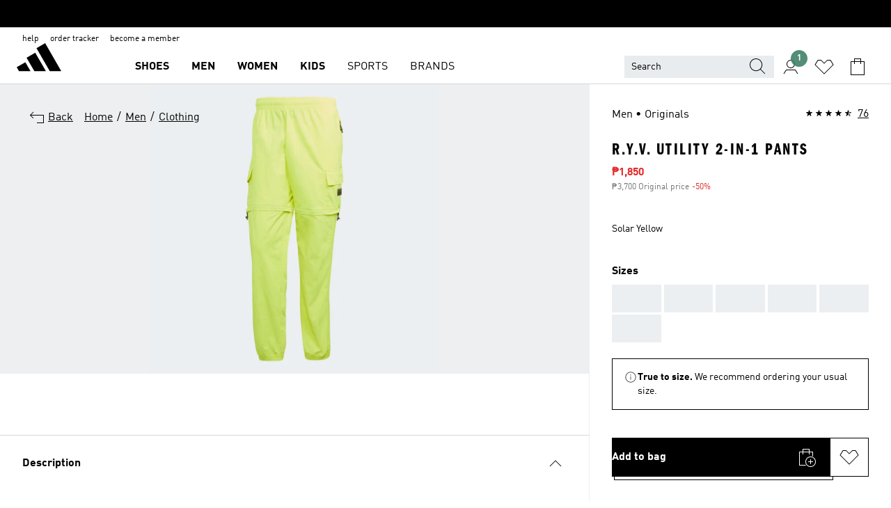

--- FILE ---
content_type: text/html; charset=utf-8
request_url: https://www.adidas.com.ph/r.y.v.-utility-2-in-1-pants/GN3302.html
body_size: 186010
content:
<!DOCTYPE html><html lang="en" class="theme-adidas"><head><meta charSet="utf-8"><meta name="viewport" content="width=device-width, initial-scale=1"><link rel="icon" href="/static/glass/pdp/pdp-app/main/favicon.ico"><script id="__SOLE_HOST_INFO__">
        window.__SOLE_HOST_INFO__ = {"appId":"pdp-app","originalHost":"www.adidas.com.ph","pageType":"ProductDetailPage","context":{"brand":"adidas","locale":"en_PH","env":"production"},"initialised":true};
      </script><script type="module" data-testid="bootstrap">
    function eventReporter(isEnabled) {
  return (event, data = {}) => {
    if (isEnabled) {
      window.ineum?.("reportEvent", event, {
        meta: {
          date: new Date().toISOString(),
          ...data
        }
      });
    }
  };
}
    function getSessionId(locale) {
  const sessionStorageKey = "_sessionId_";
  try {
    const currentSessionStorage = sessionStorage.getItem(sessionStorageKey) ?? "{}";
    const parsedSession = JSON.parse(currentSessionStorage);
    if (parsedSession[locale]) {
      return parsedSession[locale];
    }
    const sessionId = crypto.randomUUID();
    sessionStorage.setItem(
      sessionStorageKey,
      JSON.stringify({
        ...parsedSession,
        [locale]: sessionId
      })
    );
    return sessionId;
  } catch (_err) {
    return null;
  }
}
    function bootstrap(options) {
  const sessionId = getSessionId(options.locale);
  const reportEvent = eventReporter(options?.debugEnabled);
  reportEvent("sessionId_generated", {
    sessionId
  });
  if ("serviceWorker" in navigator) {
    navigator.serviceWorker.addEventListener("message", function(event) {
      reportEvent("sw_message", {
        ...event.data
      });
    });
    navigator.serviceWorker.ready.then((registration) => {
      reportEvent("sw_ready", {
        sessionId
      });
      if (sessionId) {
        registration.active?.postMessage?.({
          ...options,
          sessionId
        });
      }
    }).catch(() => {
    });
  }
}
    bootstrap({
      locale: "en_PH",
      urlsRegEx: "undefined",
      debugEnabled: undefined
    });
  </script><script id="__ECOM_WISHLIST__">
        window.__ECOM_WISHLIST__ = undefined;
      </script><script id="__ECOM_BAG__">
        window.__ECOM_BAG__ = undefined;
      </script><title data-auto-id="meta-title" id="meta-title">adidas R.Y.V. Utility 2-in-1 Pants - Yellow | adidas Philippines</title><link data-auto-id="meta-canonical" id="meta-canonical" rel="canonical" href="https://www.adidas.com.ph/r.y.v.-utility-2-in-1-pants/GN3302.html"><meta data-auto-id="meta-description" id="meta-description" name="description" content="Now on sale Shop for R.Y.V. Utility 2-in-1 Pants - Yellow at adidas.com.ph! See all the styles and colours of R.Y.V. Utility 2-in-1 Pants - Yellow at the official adidas Philippines online store."><meta data-auto-id="meta-robots" id="meta-robots" name="robots" content="index, follow"><meta data-auto-id="meta-og-title" id="meta-og-title" property="og:title" content="adidas R.Y.V. Utility 2-in-1 Pants - Yellow | adidas Philippines"><meta data-auto-id="meta-og-description" id="meta-og-description" property="og:description" content="Is it a shorts kind of day or a pants kind of day? Either way, you&#x27;re all set in these adidas Utility 2-in-1 Pants. A clever zip design lets you adjust your style depending on your needs. Pants in the morning and shorts in the afternoon? Easy."><meta data-auto-id="meta-og-site_name" id="meta-og-site_name" property="og:site_name" content="adidas Philippines"><meta data-auto-id="meta-og-url" id="meta-og-url" property="og:url" content="https://www.adidas.com.ph/r.y.v.-utility-2-in-1-pants/GN3302.html"><meta data-auto-id="meta-og-image" id="meta-og-image" property="og:image" content="https://assets.adidas.com/images/c_fill,g_auto,w_1200,h_630,f_auto,q_auto/w_600,f_auto,q_auto/b62451ff30574f409176ac84004d6396_9366/R.Y.V._Utility_2-in-1_Pants_Yellow_GN3302_01_laydown.jpg"><link rel="alternate" hrefLang="en-PH" href="https://www.adidas.com.ph/r.y.v.-utility-2-in-1-pants/GN3302.html"><script type="application/ld+json">{"@context":"https://schema.org","@type":"OnlineStore","name":"adidas PH","url":"https://www.adidas.com.ph","logo":"https://res.cloudinary.com/confirmed-web/image/upload/v1713789228/adidas-group/media/pictures-videos/adidas_company_logo_qkkgem.jpg","contactPoint":{"contactType":"Customer Service","telephone":"+63 2 8540 2583"},"hasMerchantReturnPolicy":{"@type":"MerchantReturnPolicy","applicableCountry":"PH","returnPolicyCountry":"PH","returnPolicyCategory":"https://schema.org/MerchantReturnFiniteReturnWindow","merchantReturnDays":30,"returnMethod":["https://schema.org/ReturnByMail","https://schema.org/ReturnInStore"],"returnFees":["https://schema.org/FreeReturn","https://schema.org/ReturnFeesCustomerResponsibility"],"refundType":"https://schema.org/FullRefund"}}</script><script type="application/ld+json">{"@context":"https://schema.org","@type":"Product","sku":"GN3302","brand":{"@type":"Brand","name":"adidas"},"image":["https://assets.adidas.com/images/w_600,f_auto,q_auto/b62451ff30574f409176ac84004d6396_9366/R.Y.V._Utility_2-in-1_Pants_Yellow_GN3302_01_laydown.jpg"],"name":"R.Y.V. Utility 2-in-1 Pants","color":"Yellow","category":"Clothing","description":"Is it a shorts kind of day or a pants kind of day? Either way, you're all set in these adidas Utility 2-in-1 Pants. A clever zip design lets you adjust your style depending on your needs. Pants in the morning and shorts in the afternoon? Easy.","aggregateRating":{"@type":"AggregateRating","ratingValue":4.4,"reviewCount":76,"bestRating":5,"worstRating":1},"review":[{"@type":"Review","reviewRating":{"@type":"Rating","ratingValue":5},"author":{"@type":"Person","Name":"Apex15"},"name":"Smooth and convenient","reviewBody":"Quality is great, length is perfect. Best of all, it looks great in shorts as well!","datePublished":"2022-05-03T13:17:43.000+00:00"},{"@type":"Review","reviewRating":{"@type":"Rating","ratingValue":5},"author":{"@type":"Person","Name":"Kris97"},"name":"Best purchase","reviewBody":"Interesting product that able to have two different style of wearing! Should product more of such products","datePublished":"2022-01-07T04:32:30.000+00:00"},{"@type":"Review","reviewRating":{"@type":"Rating","ratingValue":5},"author":{"@type":"Person","Name":"Zeal"},"name":"Basically the design is loud. I can wear it as short and as a pants. 2 wearable style for the price of 1","reviewBody":"You like it or you don’t. Downside is easy to get dirty and stain","datePublished":"2021-11-07T12:04:40.000+00:00"}],"offers":{"@type":"Offer","priceCurrency":"PHP","price":1850,"availability":"InStock","shippingDetails":{"@context":"https://schema.org","@type":"OfferShippingDetails","shippingRate":{"@type":"MonetaryAmount","value":200,"currency":"PHP"}},"seller":{"@type":"Organization","name":"adidas","url":"https://www.adidas.com.ph"}},"material":"","videos":[]}</script><meta name="next-head-count" content="19"><link rel="preconnect" href="//esm.glass.adidas.com"><link rel="preconnect" href="//microfrontends.glass.adidas.com"><link rel="stylesheet" href="https://esm.glass.adidas.com/@adl/css-reset@2.0.0"><link rel="stylesheet" href="https://esm.glass.adidas.com/@adl/brand-adidas-design-tokens@10.5.0"><link rel="stylesheet" href="https://esm.glass.adidas.com/@adl/collection@6.1.2/css"><link rel="stylesheet" href="https://esm.glass.adidas.com/@adl/stripes-tokens-web-adidas@1.2.58/css/index.css"><link rel="stylesheet" href="https://esm.glass.adidas.com/@adl/typography@2.0.0-beta.2"><script type="module" id="external-dependencies">
         import React from 'https://esm.glass.adidas.com/v1/react@18.3.1';
         window.React = React;
      
         import ReactDOM from 'https://esm.glass.adidas.com/v1/react-dom@18.3.1';
         window.ReactDOM = ReactDOM;
      </script><script id="performance-load">
  window.addEventListener('load', function (e) { window.BOOMR_onload = (e && e.timeStamp) || new Date().getTime() }, false);

  window.BOOMR = window.BOOMR || {};
  window.BOOMR.snippetExecuted = true;
  if (window.performance && performance.mark) performance.mark('TTP');

  function SSR_PERFORMANCE_MEASUREMENT(e) {
    try {
        e.onload = undefined;
        if (
            e.complete &&
            window.performance &&
            typeof window.performance.getEntriesByName == 'function' &&
            window.performance.getEntriesByName(e.src)
        ) {
            window.ssrLoadedTimeStamp = window.performance.timing.navigationStart + window.performance.getEntriesByName(e.src)[0].responseEnd;
        } else {
            window.ssrLoadedTimeStamp = new Date().getTime();
            if (window.performance && performance.mark) performance.mark('SSR Visually Complete');
        }
    } catch (e) {}
  }

  var injectSsrPerformanceInstrument = document.querySelector('[data-inject_ssr_performance_instrument]');

  if (injectSsrPerformanceInstrument !== null) {
    if (injectSsrPerformanceInstrument.complete) {
      window.SSR_PERFORMANCE_MEASUREMENT(injectSsrPerformanceInstrument);
    } else {
        injectSsrPerformanceInstrument.addEventListener('load', window.SSR_PERFORMANCE_MEASUREMENT(injectSsrPerformanceInstrument));
    }
  } 

  
      (function(i,s,o,g,r,a,m){
      i['InstanaEumObject']=r;
      i[r]=i[r]||function(){(i[r].q=i[r].q||[]).push(arguments)},
      i[r].l=1*new Date();
      a=s.createElement(o),
      m=s.getElementsByTagName(o)[0];
      a.async=1;
      a.src=g;
      m.parentNode.insertBefore(a,m)
      })(window,document,'script','//eum.instana.io/eum.min.js','ineum');
      ineum('reportingUrl', 'https://eum-eu-west-1.instana.io');
      ineum('autoClearResourceTimings', false);
      ineum('ignoreErrorMessages',[
        /.*Failed to execute 'querySelector'.*/i,
        /.*ResizeObserver loop limit exceeded.*/i
      ]);
      ineum('meta', 'userAgent', window.navigator.userAgent);
      ineum('apiKey', 'BDBM8oS7QzGntzAncTouGg');
      ineum('page', 'GlassNuPDPPage');
  </script><link rel="preload" href="/static/glass/pdp/pdp-app/87d28be0faafe926dab103a3696b2f254a561982/_next/static/css/6eba5d17e271cbd8.css" as="style"><link rel="stylesheet" href="/static/glass/pdp/pdp-app/87d28be0faafe926dab103a3696b2f254a561982/_next/static/css/6eba5d17e271cbd8.css" data-n-g=""><link rel="preload" href="/static/glass/pdp/pdp-app/87d28be0faafe926dab103a3696b2f254a561982/_next/static/css/e9b0757b607cb0aa.css" as="style"><link rel="stylesheet" href="/static/glass/pdp/pdp-app/87d28be0faafe926dab103a3696b2f254a561982/_next/static/css/e9b0757b607cb0aa.css" data-n-p=""><link rel="preload" href="/static/glass/pdp/pdp-app/87d28be0faafe926dab103a3696b2f254a561982/_next/static/css/4cb69ada48201f1e.css" as="style"><link rel="stylesheet" href="/static/glass/pdp/pdp-app/87d28be0faafe926dab103a3696b2f254a561982/_next/static/css/4cb69ada48201f1e.css" data-n-p=""><noscript data-n-css=""></noscript><script defer="" nomodule="" src="/static/glass/pdp/pdp-app/87d28be0faafe926dab103a3696b2f254a561982/_next/static/chunks/polyfills-c67a75d1b6f99dc8.js"></script><script src="/static/glass/pdp/pdp-app/87d28be0faafe926dab103a3696b2f254a561982/_next/static/chunks/webpack-d58973fc363b6c8d.js" defer=""></script><script src="/static/glass/pdp/pdp-app/87d28be0faafe926dab103a3696b2f254a561982/_next/static/chunks/framework-de8d8ea779f04198.js" defer=""></script><script src="/static/glass/pdp/pdp-app/87d28be0faafe926dab103a3696b2f254a561982/_next/static/chunks/main-f85834d81c70bd8f.js" defer=""></script><script src="/static/glass/pdp/pdp-app/87d28be0faafe926dab103a3696b2f254a561982/_next/static/chunks/pages/_app-addddcbea3a66e80.js" defer=""></script><script src="/static/glass/pdp/pdp-app/87d28be0faafe926dab103a3696b2f254a561982/_next/static/chunks/c8940057-6099d71d0d782144.js" defer=""></script><script src="/static/glass/pdp/pdp-app/87d28be0faafe926dab103a3696b2f254a561982/_next/static/chunks/9507-4791ea70af91937d.js" defer=""></script><script src="/static/glass/pdp/pdp-app/87d28be0faafe926dab103a3696b2f254a561982/_next/static/chunks/8690-46f72347d3ad0990.js" defer=""></script><script src="/static/glass/pdp/pdp-app/87d28be0faafe926dab103a3696b2f254a561982/_next/static/chunks/8784-b77daa91ab8d2331.js" defer=""></script><script src="/static/glass/pdp/pdp-app/87d28be0faafe926dab103a3696b2f254a561982/_next/static/chunks/984-3da03f63be920577.js" defer=""></script><script src="/static/glass/pdp/pdp-app/87d28be0faafe926dab103a3696b2f254a561982/_next/static/chunks/pages/%5Bsite-path-or-product-name%5D/%5Bproduct-name-or-product-id%5D.html-446153180daa83e0.js" defer=""></script><script src="/static/glass/pdp/pdp-app/87d28be0faafe926dab103a3696b2f254a561982/_next/static/g8C4twBb47kikgDKm8K7G/_buildManifest.js" defer=""></script><script src="/static/glass/pdp/pdp-app/87d28be0faafe926dab103a3696b2f254a561982/_next/static/g8C4twBb47kikgDKm8K7G/_ssgManifest.js" defer=""></script><link rel="stylesheet" data-name="side-panel-mf" href="https://microfrontends.glass.adidas.com/side-panel-mf/style.css"><link rel="stylesheet" data-name="header-mf" href="https://microfrontends.glass.adidas.com/header-mf/7454c96938c6e388b125f2cd37159eb2ac06c469/style.css"><link rel="stylesheet" data-name="footer-mf" href="https://microfrontends.glass.adidas.com/footer-mf/7454c96938c6e388b125f2cd37159eb2ac06c469/style.css">
<script>(window.BOOMR_mq=window.BOOMR_mq||[]).push(["addVar",{"rua.upush":"false","rua.cpush":"false","rua.upre":"false","rua.cpre":"false","rua.uprl":"false","rua.cprl":"false","rua.cprf":"false","rua.trans":"","rua.cook":"false","rua.ims":"false","rua.ufprl":"false","rua.cfprl":"false","rua.isuxp":"false","rua.texp":"norulematch","rua.ceh":"false","rua.ueh":"false","rua.ieh.st":"0"}]);</script>
                              <script>!function(a){var e="https://s.go-mpulse.net/boomerang/",t="addEventListener";if("False"=="True")a.BOOMR_config=a.BOOMR_config||{},a.BOOMR_config.PageParams=a.BOOMR_config.PageParams||{},a.BOOMR_config.PageParams.pci=!0,e="https://s2.go-mpulse.net/boomerang/";if(window.BOOMR_API_key="VS6YR-U7NVZ-5H8FH-JJDPK-U3R2E",function(){function n(e){a.BOOMR_onload=e&&e.timeStamp||(new Date).getTime()}if(!a.BOOMR||!a.BOOMR.version&&!a.BOOMR.snippetExecuted){a.BOOMR=a.BOOMR||{},a.BOOMR.snippetExecuted=!0;var i,_,o,r=document.createElement("iframe");if(a[t])a[t]("load",n,!1);else if(a.attachEvent)a.attachEvent("onload",n);r.src="javascript:void(0)",r.title="",r.role="presentation",(r.frameElement||r).style.cssText="width:0;height:0;border:0;display:none;",o=document.getElementsByTagName("script")[0],o.parentNode.insertBefore(r,o);try{_=r.contentWindow.document}catch(O){i=document.domain,r.src="javascript:var d=document.open();d.domain='"+i+"';void(0);",_=r.contentWindow.document}_.open()._l=function(){var a=this.createElement("script");if(i)this.domain=i;a.id="boomr-if-as",a.src=e+"VS6YR-U7NVZ-5H8FH-JJDPK-U3R2E",BOOMR_lstart=(new Date).getTime(),this.body.appendChild(a)},_.write("<bo"+'dy onload="document._l();">'),_.close()}}(),"".length>0)if(a&&"performance"in a&&a.performance&&"function"==typeof a.performance.setResourceTimingBufferSize)a.performance.setResourceTimingBufferSize();!function(){if(BOOMR=a.BOOMR||{},BOOMR.plugins=BOOMR.plugins||{},!BOOMR.plugins.AK){var e=""=="true"?1:0,t="",n="clo2q7ixibyfe2l6rcpq-f-f7c88984d-clientnsv4-s.akamaihd.net",i="false"=="true"?2:1,_={"ak.v":"39","ak.cp":"1088001","ak.ai":parseInt("238272",10),"ak.ol":"0","ak.cr":9,"ak.ipv":4,"ak.proto":"h2","ak.rid":"9b5e256a","ak.r":42169,"ak.a2":e,"ak.m":"dsca","ak.n":"essl","ak.bpcip":"18.221.168.0","ak.cport":39872,"ak.gh":"23.52.43.76","ak.quicv":"","ak.tlsv":"tls1.3","ak.0rtt":"","ak.0rtt.ed":"","ak.csrc":"-","ak.acc":"","ak.t":"1769900191","ak.ak":"hOBiQwZUYzCg5VSAfCLimQ==7USpmTKa2G6cJJqmFO6PNCxOvRmM1q9O4kTh/oLnKuXg4nAqRKDfAbvQGjf3WRpcGhh0xZaIb0MDKW1I+ezqlHSd47eq38MrIeM8DdGok9oAqVnJ9b6uEtecfJcqBDiMtPt8qbuIyFhPZIetvvAoAsHfQd85fceZtqs1Hsa/e2lRotFKUnY5dL5YKkuD7I/otRi9GwXv4mek34uiQM9UzzJmBomkqRx/7RlZVxZvv8jYXYtLLUNz9ONkg2hPkmgLTAaKD5+LGlUMpA8CRyqAoh2q8LptW/78Wrx5IQZ+AM/38pcfbJ0B9fEdMUFfXwy2/oPCcw8LjtvFCtfaTPYh4QUUIQdd1jm7xSZbHsB9pIp8ELC8zwkLkJNLjzmib+oEwW/S1EdwS/JcMQi9l7lO/HFNdyaJF7gPQqN21u5qRwQ=","ak.pv":"3649","ak.dpoabenc":"","ak.tf":i};if(""!==t)_["ak.ruds"]=t;var o={i:!1,av:function(e){var t="http.initiator";if(e&&(!e[t]||"spa_hard"===e[t]))_["ak.feo"]=void 0!==a.aFeoApplied?1:0,BOOMR.addVar(_)},rv:function(){var a=["ak.bpcip","ak.cport","ak.cr","ak.csrc","ak.gh","ak.ipv","ak.m","ak.n","ak.ol","ak.proto","ak.quicv","ak.tlsv","ak.0rtt","ak.0rtt.ed","ak.r","ak.acc","ak.t","ak.tf"];BOOMR.removeVar(a)}};BOOMR.plugins.AK={akVars:_,akDNSPreFetchDomain:n,init:function(){if(!o.i){var a=BOOMR.subscribe;a("before_beacon",o.av,null,null),a("onbeacon",o.rv,null,null),o.i=!0}return this},is_complete:function(){return!0}}}}()}(window);</script></head><body><div id="gl-theme-icons" style="width:0;height:0;position:absolute;overflow:hidden;visibility:hidden"><svg xmlns="http://www.w3.org/2000/svg" width="24" height="2374"><symbol fill="none" id="adiclub-logo" viewBox="0 0 24 24"><title>adiclub-logo</title><path d="M3.348 10.787a2.087 2.087 0 0 0-1.22-.375 2.096 2.096 0 0 0-1.505.633A2.165 2.165 0 0 0 0 12.575c0 1.192.963 2.177 2.128 2.177.435.003.86-.127 1.22-.375v.278h1.004v-4.201H3.348v.333Zm-1.192 2.98a1.17 1.17 0 0 1-.834-.35 1.21 1.21 0 0 1 0-1.697 1.17 1.17 0 0 1 .834-.351c.314.003.615.13.838.356.222.225.35.53.354.85a1.2 1.2 0 0 1-1.192 1.192Zm5.897-2.98a2.046 2.046 0 0 0-1.207-.375 2.104 2.104 0 0 0-1.562.606 2.204 2.204 0 0 0 0 3.13 2.104 2.104 0 0 0 1.563.605 2.153 2.153 0 0 0 1.206-.375v.277h1.015V9.026H8.053v1.761Zm-1.177 2.98c-.651 0-1.193-.54-1.193-1.192a1.23 1.23 0 0 1 .355-.85c.223-.226.523-.354.838-.357.637 0 1.18.554 1.18 1.206a1.22 1.22 0 0 1-.351.841 1.18 1.18 0 0 1-.83.352Zm2.698-3.313h1.018v4.2h-1.02l.002-4.2Zm1.017-.388H9.57v-1.04h1.017l.003 1.04Zm3.38 3.403.07.045c-.179.395-.417.695-.713.9-.282.202-.62.31-.965.31a1.494 1.494 0 0 1-.726-.168 1.151 1.151 0 0 1-.48-.491 1.644 1.644 0 0 1-.172-.774 3.313 3.313 0 0 1 .183-1.113c.115-.332.287-.64.51-.91a2.5 2.5 0 0 1 .747-.62 1.88 1.88 0 0 1 .9-.226 1.485 1.485 0 0 1 1.175.53l-.644.58h-.026c-.075-.277-.171-.482-.287-.616a.553.553 0 0 0-.426-.199.692.692 0 0 0-.453.186c-.16.143-.292.314-.391.505a3.309 3.309 0 0 0-.382 1.557c0 .347.078.623.235.827a.75.75 0 0 0 .617.305c.225.003.447-.049.648-.15.22-.122.417-.283.579-.477h.002Zm1.316.08a2.354 2.354 0 0 0-.022.442c.008.101.059.15.152.15a.21.21 0 0 0 .095-.026.316.316 0 0 0 .088-.062l.052.036c-.07.178-.177.34-.313.473a.67.67 0 0 1-.478.182c-.197 0-.34-.073-.427-.217-.087-.144-.104-.39-.052-.739l.59-3.824-.165-.583.009-.053L15.946 9l.044.026-.704 4.523Zm4.164 0a2.345 2.345 0 0 0-.022.442c.009.101.06.15.152.15a.211.211 0 0 0 .096-.026.332.332 0 0 0 .087-.062l.052.036a1.37 1.37 0 0 1-.312.473.67.67 0 0 1-.479.182c-.197 0-.34-.073-.426-.217-.087-.144-.104-.39-.052-.739l.048-.312a3.727 3.727 0 0 1-.357.462c-.204.23-.44.428-.7.589a1.454 1.454 0 0 1-.765.233c-.226 0-.4-.074-.52-.22a1.145 1.145 0 0 1-.236-.576 2.519 2.519 0 0 1 .01-.752l.286-1.857-.165-.583.008-.053 1.131-.327.044.027-.417 2.697c-.052.343-.042.589.03.74a.36.36 0 0 0 .335.224.958.958 0 0 0 .461-.141 2.99 2.99 0 0 0 .51-.367c.14-.124.273-.258.395-.4l.279-1.816-.166-.583.01-.053 1.13-.327.044.027-.491 3.13Zm4.427-2.53a1.103 1.103 0 0 0-.339-.46.8.8 0 0 0-.504-.168 1.521 1.521 0 0 0-.709.195c-.262.14-.5.323-.705.54-.103.106-.2.22-.288.34l.378-2.437L21.67 9l-1.134.327-.009.053.165.583-.729 4.734.035.027.808-.3c.059.043.12.082.184.118.214.121.481.181.8.181.303.002.6-.079.861-.234.277-.165.517-.386.705-.65.21-.292.37-.618.474-.964.115-.38.172-.776.17-1.174a1.757 1.757 0 0 0-.122-.68v-.002Zm-.913 1.928c-.064.26-.159.511-.283.747a1.86 1.86 0 0 1-.4.527.677.677 0 0 1-.488.195.67.67 0 0 1-.478-.218 1.58 1.58 0 0 1-.324-.546l.283-1.823a3.46 3.46 0 0 1 .563-.484c.27-.182.5-.274.692-.274a.428.428 0 0 1 .409.248c.086.165.13.422.13.77 0 .29-.034.577-.104.858" fill="currentColor"></path></symbol><symbol id="alert-error" viewBox="0 0 19 19"><title>alert-error</title><g fill="none" stroke="currentColor" stroke-miterlimit="10"><circle cx="9.5" cy="9.5" r="6"></circle><path d="m11.5 7.5-2 2 2 2m-4-4 2 2-2 2" stroke-linecap="square"></path></g></symbol><symbol id="alert-info" viewBox="0 0 19 19"><title>alert-info</title><circle cx="9.5" cy="9.5" r="6" fill="none" stroke="currentColor" stroke-linecap="square" stroke-miterlimit="10"></circle><circle fill="currentColor" cx="9.5" cy="6.5" r="0.65"></circle><path d="M9.5 8.5v4" fill="none" stroke="currentColor" stroke-linecap="square" stroke-miterlimit="10"></path></symbol><symbol id="alert-success" viewBox="0 0 19 19"><title>alert-success</title><g fill="none" stroke="currentColor" stroke-linecap="square" stroke-miterlimit="10"><path d="m6.5 9.93 1.71 1.71 4.29-4.28"></path><circle cx="9.5" cy="9.5" r="6"></circle></g></symbol><symbol id="alert-warning" viewBox="0 0 19 19"><title>alert-warning</title><path fill="none" stroke="currentColor" stroke-miterlimit="10" d="m9.5 3.5-7 12h14l-7-12z"></path><circle fill="currentColor" cx="9.5" cy="13.53" r="0.65"></circle><path stroke-linecap="square" fill="none" stroke="currentColor" stroke-miterlimit="10" d="M9.5 11.53v-4"></path></symbol><symbol id="broken-image" viewBox="0 0 17 19"><title>broken-image</title><g fill="none" stroke="currentColor" stroke-miterlimit="10"><circle cx="12.5" cy="8.5" r="2"></circle><path d="m.5 14.5 4-7 3.75 7"></path><path stroke-linecap="square" d="M.5 4.5h16v10H.5zm15-2-14 14"></path><path d="m7.5 14.4 2-2.9 2 3"></path></g></symbol><symbol id="checkmark" viewBox="0 0 19 19"><title>checkmark</title><path fill="none" stroke="currentColor" stroke-linecap="square" stroke-miterlimit="10" d="m2.5 10.5 4 4 10-10"></path></symbol><symbol id="contact-email" viewBox="0 0 15 19"><title>contact-email</title><g fill="none" stroke="currentColor" stroke-miterlimit="10"><path stroke-linecap="square" d="M.5 5.5h14v8H.5z"></path><path d="m10.5 9.5 4 4m-14-8 7 6 7-6m-10 4-4 4"></path></g></symbol><symbol id="contact-phone" viewBox="0 0 9 19"><title>contact-phone</title><g fill="none" stroke="currentColor" stroke-miterlimit="10"><path d="M.5 2.5h8v14h-8zm0 11h8m-8-9h8"></path><circle cx="4.5" cy="14.5" r="1"></circle></g></symbol><symbol id="customization" viewBox="0 0 19 19"><title>customization</title><path d="M12.504.717 2.424 12.219l1.785 1.566L14.291 2.281ZM1.65 13.109l-.462 2.329 2.244-.76Z" fill="currentColor"></path><path d="m8.598 10.592-4.56 5.214a8.313 8.313 0 0 0 5.046 2.16z" fill="#3175de"></path><path d="m17.943 9.132-7.339.487 5.712 5.011a8.313 8.313 0 0 0 1.627-5.463z" fill="#f9b900"></path><path d="m9.785 10.486.499 7.469a8.313 8.313 0 0 0 5.26-2.375z" fill="#00ac37"></path><path d="M17.813 7.956a8.313 8.313 0 0 0-2.791-4.655l-4.536 5.13z" fill="#ea2c35"></path></symbol><symbol id="forbidden" viewBox="0 0 13 19"><title>forbidden</title><g fill="none" stroke="currentColor" stroke-miterlimit="10"><circle cx="6.5" cy="9.5" r="6"></circle><path stroke-linecap="square" d="m2.5 5.5 8 8"></path></g></symbol><symbol id="locked" viewBox="0 0 19 19"><title>locked</title><g fill="none" stroke="currentColor" stroke-miterlimit="10"><path d="M13.5 7.5v-1a4 4 0 0 0-8 0v1m-2 0h12v8h-12z"></path><circle cx="9.5" cy="10.68" r="1.18"></circle><path stroke-linecap="square" d="M9.5 13.5v-1.64"></path></g></symbol><symbol id="logo" viewBox="0 0 24 24"><title>logo</title><path d="M15.72 13.61h4.67l-6-10.47-3.5 2 4.87 8.45zm-5.17 1v-1h3.68l-3.92-6.79-3.51 2 2.75 4.78v1zm-7.83-2.19.67 1.19h4.67l-1.85-3.2-3.49 2zm11.51 1.19v1.69a2 2 0 0 0-1.23-.37 2.08 2.08 0 0 0 0 4.16 2.12 2.12 0 0 0 1.19-.37V19h1v-5.39zm-6.17 0v1.69a2 2 0 0 0-1.19-.37 2.08 2.08 0 0 0 0 4.16 2.1 2.1 0 0 0 1.19-.37V19h1v-5.39zm12.22 4.08c0 .81.72 1.39 1.88 1.39.94 0 1.72-.41 1.72-1.32 0-.63-.35-1-1.17-1.15l-.64-.13c-.41-.08-.69-.16-.69-.4s.27-.39.62-.39.71.25.72.55h1c-.05-.78-.68-1.31-1.7-1.31s-1.67.57-1.67 1.32c0 .92.74 1.06 1.38 1.18l.53.1c.38.07.54.18.54.4s-.19.39-.64.39c-.65 0-.86-.34-.87-.63zM18.91 19h1v-4h-1v.32a2 2 0 0 0-1.19-.37 2.08 2.08 0 0 0 0 4.16 2.12 2.12 0 0 0 1.19-.37V19zM3.39 19h1v-4h-1v.32a2 2 0 0 0-1.19-.37 2.08 2.08 0 1 0 0 4.16 2.12 2.12 0 0 0 1.19-.37V19zm7.16 0v-4h-1v4zm-9.46-2a1.15 1.15 0 1 1 1.15 1.15A1.15 1.15 0 0 1 1.09 17zm4.68 0a1.15 1.15 0 1 1 1.15 1.15A1.14 1.14 0 0 1 5.77 17zm10.84 0a1.15 1.15 0 1 1 1.15 1.15A1.15 1.15 0 0 1 16.61 17zm-4.67 0a1.15 1.15 0 1 1 1.15 1.15A1.14 1.14 0 0 1 11.94 17z" fill="currentColor"></path></symbol><symbol id="personalisation-flag" viewBox="0 0 15 19"><title>personalisation-flag</title><g fill="none" stroke="currentColor" stroke-miterlimit="10"><path d="M14.5 13.5H.5v-10h14z"></path><path stroke-linecap="square" d="M7.5 5.5v6m3-3h-6m-4-6v15"></path></g></symbol><symbol id="personalization" viewBox="0 0 19 19"><title>personalization</title><path d="m1.188 15.438.475-2.375 1.78 1.544zM12.23.95 2.376 12.231l1.782 1.544 9.856-11.162z" fill="currentColor"></path><path d="M12.943 6.176 9.5 15.437h1.9l.594-1.662h3.324l.594 1.662h1.9l-3.442-9.26h-1.426zm.713 2.73 1.187 3.324h-2.375l1.188-3.324zm-12.47 7.72v1.187h16.626v-1.188H1.187z" fill="#0286cd"></path></symbol><symbol fill="none" id="product" viewBox="0 0 24 24"><title>product</title><path fill-rule="evenodd" clip-rule="evenodd" d="M3.218 2h5.115L12 4.75 15.667 2h5.135l2.405 10.82-5.12.816V22H5.913v-8.357l-5.388-.819L3.218 2Zm2.695 9.62V8.87h2V20h8.174V8.87h2v2.741l2.706-.431L19.198 4h-2.865L12 7.25 7.667 4H4.782l-1.786 7.177 2.917.443Z" fill="#000"></path></symbol><symbol id="rating-active" viewBox="0 0 19 19"><title>rating-active</title><path d="m9.5 14.26 5.86 4.26-2.23-6.91L19 7.35h-7.25L9.5.48 7.25 7.35H0l5.87 4.26-2.24 6.91z" fill="currentColor"></path></symbol><symbol id="rating-inactive" viewBox="0 0 19 19"><title>rating-inactive</title><path d="M15.01 8.644h-4.204L9.5 4.651 8.195 8.644H3.99l3.407 2.475-1.304 4.007L9.5 12.652l3.397 2.474-1.294-4.008zM19 7.348l-5.874 4.266 2.23 6.906L9.5 14.254 3.626 18.52l2.248-6.906L0 7.348h7.255L9.5.48l2.246 6.868z" fill="currentColor"></path></symbol><symbol id="size-guide" viewBox="0 0 19 19"><title>size-guide</title><g fill="none" stroke="currentColor" stroke-miterlimit="10"><path d="M.5 6.5h18v6H.5z"></path><path stroke-linecap="square" d="M3.5 12.5v-3m3 3v-2m3 2v-3m6 3v-3m-3 3v-2"></path></g></symbol><symbol id="tooltip" viewBox="0 0 14 24"><title>tooltip</title><path fill="currentColor" d="M.49 7.22A6.14 6.14 0 0 1 7 1.76a5.88 5.88 0 0 1 6.25 6c0 3.62-2.6 5.61-5.58 6.07V17H5.1v-5.13c3 0 5.67-.91 5.67-4.06A3.58 3.58 0 0 0 6.94 4.1 3.68 3.68 0 0 0 3 7.22zM5.1 22v-2.68h2.54V22z"></path></symbol><symbol id="usp-checkmark" viewBox="0 0 17 19"><title>usp-checkmark</title><path fill="none" stroke="currentColor" stroke-linecap="square" stroke-miterlimit="10" d="m1.5 10.5 4 4 10-10"></path></symbol><symbol id="usp-delivery-cash" viewBox="0 0 24 24"><title>usp-delivery-cash</title><g fill="none" fill-rule="evenodd"><path d="m15.235 4.5-1.312 3h-3.846l-1.312-3h6.47Z" stroke="currentColor"></path><path d="M12.002 18.5c2.279 0 4.575-.565 5.861-1.76.364-.34.57-.763.623-1.269.059-.567-.067-1.227-.356-1.98-.617-1.609-1.967-3.602-4.034-5.991h-4.2c-2.06 2.395-3.407 4.392-4.024 6-.29.754-.416 1.413-.359 1.98.051.503.255.924.615 1.26 1.281 1.19 3.586 1.76 5.874 1.76Z" stroke="currentColor"></path><path d="M12 15.57v-.68a2 2 0 0 1-1-.299l.16-.46c.295.199.644.303 1 .299a.71.71 0 0 0 .795-.613.548.548 0 0 0 .005-.057c0-.37-.26-.6-.76-.81-.7-.27-1.12-.58-1.12-1.17a1.12 1.12 0 0 1 1-1.1V10h.42v.66c.312.002.617.081.89.23l-.17.45a1.688 1.688 0 0 0-.86-.23c-.52 0-.72.31-.72.59 0 .28.25.53.84.77s1 .64 1 1.24a1.18 1.18 0 0 1-1.07 1.16v.7H12Z" fill="currentColor"></path><path d="M12 15.57v-.68a2 2 0 0 1-1-.299l.16-.46c.295.199.644.303 1 .299a.71.71 0 0 0 .795-.613.548.548 0 0 0 .005-.057c0-.37-.26-.6-.76-.81-.7-.27-1.12-.58-1.12-1.17a1.12 1.12 0 0 1 1-1.1V10h.42v.66c.312.002.617.081.89.23l-.17.45a1.688 1.688 0 0 0-.86-.23c-.52 0-.72.31-.72.59 0 .28.25.53.84.77s1 .64 1 1.24a1.18 1.18 0 0 1-1.07 1.16v.7H12Z" stroke="currentColor" stroke-width="0.37"></path></g></symbol><symbol fill="none" id="usp-delivery-delay" viewBox="0 0 24 24"><title>usp-delivery-delay</title><path fill-rule="evenodd" clip-rule="evenodd" d="M13.143 12.937a1.241 1.241 0 0 1-1.077.797c-.631 0-1.143-.51-1.143-1.14v-.045c.014-.487.326-.916.787-1.077V8.07h.753v3.382c.326.141.58.41.701.743h1.797v.743h-1.818Z" fill="currentColor"></path><path d="M12 19a7 7 0 1 0 0-14 7 7 0 0 0 0 14Z" stroke="currentColor"></path></symbol><symbol id="usp-delivery-evening" viewBox="0 0 24 24"><title>usp-delivery-evening</title><path d="M11.544 8.404a5.3 5.3 0 0 0-2.31 7.05 5.15 5.15 0 0 0 6.94 2.4 4.832 4.832 0 0 0 1.84-1.511 4.64 4.64 0 0 1-5.7-2.49 4.905 4.905 0 0 1-.52-2 5.15 5.15 0 0 1 2-4 6.194 6.194 0 0 0-2.25.55Zm7.47 4.7-3-3m3 0-3 3m-7.66-4.75-3-3m3 0-3 3" fill="none" fill-rule="evenodd" stroke="currentColor" stroke-width="1.001"></path></symbol><symbol fill="none" id="usp-delivery-same-day" viewBox="0 0 24 24"><title>usp-delivery-same-day</title><path d="M5 14.469h2m-3-2h3m0-2H3" stroke="currentColor" stroke-linecap="square"></path><path d="M8.568 17c.374.365.788.688 1.236.962 3.302 2.025 7.626.996 9.656-2.296a6.987 6.987 0 0 0-2.305-9.628A7.03 7.03 0 0 0 7.72 8" stroke="currentColor"></path><path fill-rule="evenodd" clip-rule="evenodd" d="M14.72 12.868a1.24 1.24 0 0 1-1.077.797 1.14 1.14 0 0 1-1.143-1.14v-.045c.014-.488.326-.917.787-1.077V8h.753v3.382c.326.14.58.409.701.743h1.797v.743H14.72Z" fill="currentColor"></path></symbol><symbol id="usp-delivery-store" viewBox="0 0 24 24"><title>usp-delivery-store</title><g stroke="currentColor" fill="none" fill-rule="evenodd"><path stroke-width="1.042" d="M5.576 6.419h12.498l.792 4.042v1.558H4.773v-1.56zm.626 11.984v-6.384m11.302 6.012V12.02"></path><path stroke-width="1.001" stroke-linecap="square" d="M3.896 18.46h16.333"></path><path stroke-width="1.042" d="M10.402 12.02v6.337M3 18.46h17.733"></path><path stroke-width="0.754" d="m16.029 15.911-.868.98m.868-2.585-2.417 2.706"></path></g></symbol><symbol id="usp-delivery" viewBox="0 0 19 19"><title>usp-delivery</title><g fill="none" stroke="currentColor" stroke-miterlimit="10"><path d="M13.42 13.5H9.5"></path><path stroke-linecap="square" d="M4.5 5.5h10l4 3v5h-2m-10 0h-2m0-6h-4"></path><circle cx="8" cy="13" r="1.5"></circle><circle cx="15" cy="13" r="1.5"></circle><path stroke-linecap="square" d="M1.5 9.5h3m-2 2h2"></path></g></symbol><symbol id="usp-exchange" viewBox="0 0 24 24"><title>usp-exchange</title><g stroke="currentColor" stroke-width="1.145" fill="none" fill-rule="evenodd"><path d="m12.982 12.184 2.671 3.07-2.671 3.08m-8.41-3.079h10.76M9.623 5.374l-2.66 3.08 2.66 3.07"></path><path stroke-linecap="round" d="M7.273 8.454h12.01v6.8m-1.481.001h1.48M4.572 7.444v7.811m1.48 0h-1.48"></path></g></symbol><symbol id="usp-free-returns" viewBox="0 0 19 19"><title>usp-free-returns</title><g fill="none" stroke="currentColor" stroke-miterlimit="10"><path stroke-linecap="square" d="M16.5 11.5h-2m3-2h-3m0-4H.5v8h14"></path><path d="M.5 7.5h11m-8 0 4 6m-2-6 4 6m-2-6 4 6"></path><path stroke-linecap="square" d="M14.5 7.5h4"></path></g></symbol><symbol id="usp-gift-card" viewBox="0 0 24 24"><title>usp-gift-card</title><path d="M4.5 17.5h15v-10h-15zm1-8h13m-7 3h5m-5 2h4" fill="none" fill-rule="evenodd" stroke-linecap="square" stroke="currentColor"></path></symbol><symbol id="usp-klarna" viewBox="0 0 24 24"><title>usp-klarna</title><g fill="none" fill-rule="evenodd"><path d="M9.327 1.182H6.718a6.67 6.67 0 0 1-2.69 5.39l-1.037.774L7 12.8h3.282L6.6 7.773a9.243 9.243 0 0 0 2.727-6.591M0 12.79h2.673V1.183H0zm12.136-2.854a1.5 1.5 0 1 0 .01 0h-.01Z" fill="currentColor" transform="translate(6 5)"></path><path d="M11.227 2.28a.587.587 0 0 0 .591-.59.588.588 0 0 0-.59-.59.588.588 0 0 0-.592.59c0 .328.263.59.591.59Zm0-1.071c.263 0 .482.218.482.481a.486.486 0 0 1-.482.482.486.486 0 0 1-.481-.482c0-.263.219-.481.481-.481Zm-.087.547h.11l.109.24h.11l-.11-.24c.065-.022.11-.088.11-.175 0-.11-.089-.197-.22-.197h-.219v.612h.11v-.24Zm0-.285h.11c.065 0 .109.044.109.088 0 .065-.022.087-.11.087h-.11v-.175Z" fill="#000" transform="translate(6 5)"></path></g></symbol><symbol id="usp-sale" viewBox="0 0 24 24"><title>usp-sale</title><g fill="none" fill-rule="evenodd"><path d="m14.657 5.65 2.14 1.987L18.5 6.482V18.5h-13V6.482l1.702 1.155L9.343 5.65 12 7.623l2.657-1.974Z" stroke="currentColor"></path><path d="M6.13 3.54a1.761 1.761 0 1 0 0 3.522 1.761 1.761 0 0 0 0-3.523Zm0 1a.76.76 0 1 1 0 1.52.76.76 0 0 1 0-1.52ZM1.76 0a1.76 1.76 0 1 0 0 3.52 1.76 1.76 0 0 0 0-3.52Zm0 1.001a.76.76 0 1 1 0 1.519.76.76 0 0 1 0-1.519ZM6.37.084l.76.652-5.36 6.25-.76-.652z" transform="translate(8 9)" fill="currentColor" fill-rule="nonzero"></path></g></symbol><symbol id="arrow-back" viewBox="0 0 16 24"><title>arrow-back</title><g fill="none" stroke="currentColor" stroke-miterlimit="10" stroke-width="2"><path d="M15 18v-6H2"></path><path d="m6.5 7-5 5 5 5"></path></g></symbol><symbol id="arrow-down" viewBox="0 0 16 24"><title>arrow-down</title><path fill="none" stroke="currentColor" stroke-miterlimit="10" stroke-width="2" d="M1.5 9 8 15.5 14.5 9"></path></symbol><symbol id="arrow-left-long" viewBox="0 0 24 24"><title>arrow-left-long</title><path fill="none" stroke="currentColor" stroke-miterlimit="10" stroke-width="2" d="m6.4 17-5-5 5-5M2 12h22"></path></symbol><symbol id="arrow-left" viewBox="0 0 10 24"><title>arrow-left</title><path fill="none" stroke="currentColor" stroke-miterlimit="10" stroke-width="2" d="M8 5.5 1.5 12 8 18.5"></path></symbol><symbol id="arrow-right-long" viewBox="0 0 24 24"><title>arrow-right-long</title><path d="m17.59 7 5 5-5 5M0 12h22" fill="none" stroke="currentColor" stroke-miterlimit="10" stroke-width="2"></path></symbol><symbol id="arrow-right" viewBox="0 0 10 24"><title>arrow-right</title><path fill="none" stroke="currentColor" stroke-miterlimit="10" stroke-width="2" d="M2 5.5 8.5 12 2 18.5"></path></symbol><symbol id="arrow-up" viewBox="0 0 16 24"><title>arrow-up</title><path fill="none" stroke="currentColor" stroke-miterlimit="10" stroke-width="2" d="M1.5 14.5 8 8l6.5 6.5"></path></symbol><symbol id="bag-active" viewBox="0 0 16 24"><title>bag-active</title><g stroke="currentColor" stroke-miterlimit="10" stroke-width="2"><path fill="currentColor" d="M1 7h14v14H1z"></path><path fill="none" d="M11 10V3H5v7"></path></g></symbol><symbol id="bag-inactive" viewBox="0 0 16 24"><title>bag-inactive</title><g fill="none" stroke="currentColor" stroke-miterlimit="10" stroke-width="2"><path d="M1 7h14v14H1z"></path><path d="M11 10V3H5v7"></path></g></symbol><symbol id="calendar-active" viewBox="0 0 20 24"><title>calendar-active</title><g stroke="currentColor" stroke-miterlimit="10"><path fill="currentColor" stroke-width="2.011" d="M1 10h18v11H1z"></path><path fill="none" stroke-width="2" d="M1 4h18v6H1zm14-3v6M5 7V1"></path></g></symbol><symbol id="calendar-inactive" viewBox="0 0 20 24"><title>calendar-inactive</title><g fill="none" stroke="currentColor" stroke-miterlimit="10"><path stroke-width="2.011" d="M1 10h18v11H1z"></path><path stroke-width="2" d="M1 4h18v6H1zm14-3v6M5 7V1"></path></g></symbol><symbol id="chat" viewBox="0 0 22 24"><title>chat</title><path d="M21 19V3H1v16h5v3l4-3h11zM4 7h14M4 11h14M4 15h14" fill="none" stroke="currentColor" stroke-miterlimit="10" stroke-width="2"></path></symbol><symbol id="checkbox-checkmark" viewBox="0 0 16 24"><title>checkbox-checkmark</title><path fill="none" stroke="currentColor" stroke-miterlimit="10" stroke-width="2" d="m1 13 4 4L15 7"></path></symbol><symbol id="checkmark-full" viewBox="0 0 24 24"><title>checkmark-full</title><g fill="none" fill-rule="evenodd"><circle fill="currentColor" cx="12" cy="12" r="12"></circle><path fill="#fff" d="m9 15.586 9.293-9.293 1.414 1.414L9 18.414l-4.707-4.707 1.414-1.414z"></path></g></symbol><symbol id="clipboard" viewBox="0 0 24 24"><title>clipboard</title><g fill="none" fill-rule="evenodd"><path d="M0 24h24V0H0z"></path><path d="M18 2v3.994h3.994v16h-16V18H2V2h16Zm1.984 6.004H8.004v11.98h11.98V8.004ZM16 4H4v12h1.994V5.995L16 5.994V4Z" fill="currentColor" fill-rule="nonzero"></path></g></symbol><symbol id="close" viewBox="0 0 18 24"><title>close</title><path d="m17 4-8 8 8 8M1 4l8 8-8 8" fill="none" stroke="currentColor" stroke-miterlimit="10" stroke-width="2"></path></symbol><symbol id="cross-small" viewBox="0 0 14 24"><title>cross-small</title><path d="m13 6-6 6 6 6M1 6l6 6-6 6" fill="none" stroke="currentColor" stroke-miterlimit="10" stroke-width="2"></path></symbol><symbol id="download" viewBox="0 0 24 24"><title>download</title><g fill="currentColor" fill-rule="evenodd"><path d="M3 21v-8h2v6h14v-6h2v8H3z"></path><path d="m12 16-5.707-5.707 1.414-1.414L11 12.17V2.586h2v9.585l3.293-3.292 1.414 1.414L12 16z"></path></g></symbol><symbol id="dropdown" viewBox="0 0 16 24"><title>dropdown</title><path fill="none" stroke="currentColor" stroke-miterlimit="10" stroke-width="2" d="M1.5 9 8 15.5 14.5 9"></path></symbol><symbol id="edit" viewBox="0 0 22 24"><title>edit</title><path d="M7 20 20 7l-4.02-4L3 16l-1 5 5-1zm-3-4 3 3m7-13 3 3" fill="none" stroke="currentColor" stroke-miterlimit="10" stroke-width="2"></path></symbol><symbol fill="none" id="external-link" viewBox="0 0 24 24"><title>external-link</title><path fill-rule="evenodd" clip-rule="evenodd" d="M19.586 3H15V1h8v8h-2V4.414l-7.293 7.293-1.414-1.414L19.586 3Z" fill="currentColor"></path><path fill-rule="evenodd" clip-rule="evenodd" d="M1 3h12v2H3v16h16V11h2v12H1V3Z" fill="currentColor"></path></symbol><symbol fill="none" id="filter" viewBox="0 0 24 24"><title>filter</title><mask id="a" fill="#fff"><path fill-rule="evenodd" clip-rule="evenodd" d="M5 6H3v2h2V6ZM3 4H1v6h6V8h16V6H7V4H3Zm18 13h-2v2h2v-2Zm-2-2h-2v2H1v2h16v2h6v-6h-4Z"></path></mask><path d="M3 6V4H1v2h2Zm2 0h2V4H5v2ZM3 8H1v2h2V8Zm2 0v2h2V8H5ZM1 4V2h-2v2h2Zm0 6h-2v2h2v-2Zm6 0v2h2v-2H7Zm0-2V6H5v2h2Zm16 0v2h2V8h-2Zm0-2h2V4h-2v2ZM7 6H5v2h2V6Zm0-2h2V2H7v2Zm12 13v-2h-2v2h2Zm2 0h2v-2h-2v2Zm-2 2h-2v2h2v-2Zm2 0v2h2v-2h-2Zm-4-4v-2h-2v2h2Zm0 2v2h2v-2h-2ZM1 17v-2h-2v2h2Zm0 2h-2v2h2v-2Zm16 0h2v-2h-2v2Zm0 2h-2v2h2v-2Zm6 0v2h2v-2h-2Zm0-6h2v-2h-2v2ZM3 8h2V4H3v4Zm2 0V6H1v2h4Zm0-2H3v4h2V6ZM3 6v2h4V6H3ZM1 6h2V2H1v4Zm2 0V4h-4v2h4Zm0 2V6h-4v2h4Zm0 2V8h-4v2h4Zm0-2H1v4h2V8Zm2 0H3v4h2V8Zm2 0H5v4h2V8ZM5 8v2h4V8H5Zm18-2H7v4h16V6Zm-2 0v2h4V6h-4ZM7 8h16V4H7v4ZM5 4v2h4V4H5Zm0 2h2V2H5v4ZM3 6h2V2H3v4Zm16 13h2v-4h-2v4Zm2 0v-2h-4v2h4Zm0-2h-2v4h2v-4Zm-2 0v2h4v-2h-4Zm-2 0h2v-4h-2v4Zm2 0v-2h-4v2h4ZM1 19h16v-4H1v4Zm2 0v-2h-4v2h4Zm14-2H1v4h16v-4Zm2 4v-2h-4v2h4Zm0-2h-2v4h2v-4Zm2 0h-2v4h2v-4Zm2 0h-2v4h2v-4Zm-2 0v2h4v-2h-4Zm0-2v2h4v-2h-4Zm0-2v2h4v-2h-4Zm0 2h2v-4h-2v4Zm-2 0h2v-4h-2v4Z" fill="currentColor" mask="url(#a)"></path></symbol><symbol fill="none" id="fullscreen" viewBox="0 0 24 24"><title>fullscreen</title><path fill-rule="evenodd" clip-rule="evenodd" d="M21 2h-7v2h4.586l-5.293 5.293 1.414 1.414L20 5.414V10h2V2h-1ZM4 14v4.586l5.293-5.293 1.414 1.414L5.414 20H10v2H2v-8h2Z" fill="currentColor"></path></symbol><symbol id="hamburger" viewBox="0 0 24 24"><title>hamburger</title><path d="M0 6h24M0 12h24M0 18h24" fill="none" stroke="currentColor" stroke-miterlimit="10" stroke-width="2"></path></symbol><symbol fill="none" id="hd-filled" viewBox="0 0 24 24"><title>hd-filled</title><path fill-rule="evenodd" clip-rule="evenodd" d="M24 2H0v20h24V2ZM9.06 12.815V17h1.851V7H9.06v4.087H5.85V7H4v10h1.85v-4.185h3.21Zm10.927.323a44.552 44.552 0 0 0 0-2.262 9.502 9.502 0 0 0-.067-.94 3.367 3.367 0 0 0-.186-.787 2.87 2.87 0 0 0-.333-.688c-.338-.506-.737-.876-1.199-1.11C17.741 7.117 17.186 7 16.538 7h-3.422v10h3.422c.648 0 1.203-.117 1.664-.351.462-.234.861-.604 1.199-1.11.142-.215.253-.44.333-.674a3.61 3.61 0 0 0 .186-.786c.036-.29.058-.604.067-.941Zm-1.851-2.15c.009.282.013.619.013 1.012s-.004.735-.013 1.025c-.01.281-.027.525-.053.73a2.313 2.313 0 0 1-.12.506c-.045.14-.111.267-.2.38-.31.411-.772.617-1.385.617h-1.411V8.742h1.411c.613 0 1.074.206 1.385.618.089.112.155.238.2.379.053.14.093.313.12.52.026.196.044.44.053.73Z" fill="currentColor"></path></symbol><symbol fill="none" id="hd-outline" viewBox="0 0 24 24"><title>hd-outline</title><path fill-rule="evenodd" clip-rule="evenodd" d="M2 4h20v16H2V4ZM0 22V2h24v20H0Zm9.06-9.185V17h1.851V7H9.06v4.087H5.85V7H4v10h1.85v-4.185h3.21Zm10.927.323a44.552 44.552 0 0 0 0-2.262 9.502 9.502 0 0 0-.067-.94 3.367 3.367 0 0 0-.186-.787 2.87 2.87 0 0 0-.333-.688c-.338-.506-.737-.876-1.199-1.11C17.741 7.117 17.186 7 16.538 7h-3.422v10h3.422c.648 0 1.203-.117 1.664-.351.462-.234.861-.604 1.199-1.11.142-.215.253-.44.333-.674a3.61 3.61 0 0 0 .186-.786c.036-.29.058-.604.067-.941Zm-1.851-2.15c.009.282.013.619.013 1.012s-.004.735-.013 1.025c-.01.281-.027.525-.053.73a2.313 2.313 0 0 1-.12.506c-.045.14-.111.267-.2.38-.31.411-.772.617-1.385.617h-1.411V8.742h1.411c.613 0 1.074.206 1.385.618.089.112.155.238.2.379.053.14.093.313.12.52.026.196.044.44.053.73Z" fill="currentColor"></path></symbol><symbol id="hide-active" viewBox="0 0 24 24"><title>hide-active</title><g fill="none" stroke="currentColor" stroke-miterlimit="10" stroke-width="2"><circle cx="12" cy="10.95" r="3.81"></circle><path d="M12 17.35A12.31 12.31 0 0 1 2 11.9a12.31 12.31 0 0 1 10-5.45 12.31 12.31 0 0 1 10 5.45 12.31 12.31 0 0 1-10 5.45zM22 2 2 22"></path></g></symbol><symbol id="hide-inactive" viewBox="0 0 24 24"><title>hide-inactive</title><g fill="none" stroke="currentColor" stroke-miterlimit="10" stroke-width="2"><circle cx="12" cy="10.95" r="3.81"></circle><path d="M12 17.35A12.31 12.31 0 0 1 2 11.9a12.31 12.31 0 0 1 10-5.45 12.31 12.31 0 0 1 10 5.45 12.31 12.31 0 0 1-10 5.45z"></path></g></symbol><symbol id="locate-target" viewBox="0 0 22 24"><title>locate-target</title><g fill="none" stroke="currentColor" stroke-miterlimit="10" stroke-width="2"><circle cx="11" cy="12" r="8"></circle><path d="M11 1v6m0 10v6m11-11h-6M6 12H0"></path></g></symbol><symbol id="lock" viewBox="0 0 24 24"><title>lock</title><g stroke="currentColor" stroke-width="2" fill="none" fill-rule="evenodd"><path d="M3 21h18V9H3z"></path><path d="M13.773 13.773a1.774 1.774 0 1 1-3.547-.001 1.774 1.774 0 0 1 3.547 0Z"></path><path d="M12 18v-2.454" stroke-linecap="square"></path><path d="M18 8.9V8A6 6 0 1 0 6 8v1"></path></g></symbol><symbol id="minus" viewBox="0 0 20 2"><title>minus</title><g fill="none" fill-rule="evenodd"><path d="M0 24h24V0H0z" transform="translate(-2 -11)"></path><path d="M20 1H0" stroke="currentColor" stroke-width="2"></path></g></symbol><symbol id="notification-active" viewBox="0 0 24 24"><title>notification-active</title><g stroke="currentColor" stroke-miterlimit="10" stroke-width="2"><path d="M15 18a3 3 0 0 1-6 0m-7 0h20" fill="none"></path><path fill="currentColor" d="M19 10a7 7 0 0 0-14 0v8h14z"></path><path d="M5.21 2a10.46 10.46 0 0 0-3.52 6m20.62 0a10.46 10.46 0 0 0-3.52-6" fill="none"></path></g></symbol><symbol id="notification-inactive" viewBox="0 0 24 24"><title>notification-inactive</title><path d="M15 18a3 3 0 0 1-6 0m-7 0h20m-3-8a7 7 0 0 0-14 0v8h14zM5.21 2a10.46 10.46 0 0 0-3.52 6m20.62 0a10.46 10.46 0 0 0-3.52-6" fill="none" stroke="currentColor" stroke-miterlimit="10" stroke-width="2"></path></symbol><symbol fill="none" id="pause-outline" viewBox="0 0 24 24"><title>pause-outline</title><path d="M9 4H7v16h2V4Zm8 0h-2v16h2V4Z" fill="currentColor"></path></symbol><symbol id="pin-small" viewBox="0 0 9 19"><title>pin-small</title><g fill="none" stroke="currentColor" stroke-miterlimit="10"><circle cx="4.5" cy="7.5" r="4" stroke-linecap="square"></circle><path d="M1.17 9.71 4.5 15.5l3.33-5.79"></path></g></symbol><symbol id="pin" viewBox="0 0 14 24"><title>pin</title><g fill="none" stroke="currentColor" stroke-miterlimit="10" stroke-width="2"><circle cx="7" cy="9" r="6" stroke-linecap="square"></circle><path d="M2 12.32 7 21l5-8.68"></path></g></symbol><symbol fill="none" id="play-filled" viewBox="0 0 24 24"><title>play-filled</title><path d="M18.5 11.66 5 20.32V3l13.5 8.66Z" fill="currentColor"></path></symbol><symbol fill="none" id="play-outline" viewBox="0 0 24 24"><title>play-outline</title><path fill-rule="evenodd" clip-rule="evenodd" d="M18.5 11.66 5 3v17.32l13.5-8.66Zm-3.704 0L7 6.66v10l7.796-5Z" fill="currentColor"></path></symbol><symbol id="plus" viewBox="0 0 20 24"><title>plus</title><path d="M10 2v20m10-10H0" fill="none" stroke="currentColor" stroke-miterlimit="10" stroke-width="2"></path></symbol><symbol id="profile" viewBox="0 0 20 24"><title>profile</title><g fill="none" stroke="currentColor" stroke-miterlimit="10" stroke-width="2"><path d="M19 20.5 15.63 16H4.38L1 20.5"></path><circle cx="10" cy="8.5" r="4.5"></circle></g></symbol><symbol id="reload" viewBox="0 0 24 24"><title>reload</title><g fill="none" fill-rule="evenodd" stroke="currentColor" stroke-width="2"><path d="M7.827 6.343A8 8 0 1 1 5.484 12v-1" stroke-linecap="square"></path><path d="M2.007 13.427 5.484 9.95l3.478 3.477"></path></g></symbol><symbol fill="none" id="sd-filled" viewBox="0 0 24 24"><title>sd-filled</title><path fill-rule="evenodd" clip-rule="evenodd" d="M24 2H0v20h24V2ZM10.882 15.287c.182-.368.273-.792.273-1.27 0-.442-.06-.838-.178-1.188a2.064 2.064 0 0 0-.573-.884 2.238 2.238 0 0 0-.751-.498 4.73 4.73 0 0 0-1.106-.276l-1.16-.18a1.953 1.953 0 0 1-.533-.137 1.406 1.406 0 0 1-.355-.235.951.951 0 0 1-.219-.332 1.275 1.275 0 0 1-.054-.373c0-.34.118-.63.355-.87.245-.248.623-.373 1.133-.373.319 0 .655.042 1.01.125.355.073.683.257.983.552l1.202-1.202a3.683 3.683 0 0 0-1.38-.884C9.03 7.088 8.443 7 7.77 7c-.529 0-1.002.074-1.42.221a3.053 3.053 0 0 0-1.066.622c-.29.257-.514.57-.669.939a3.02 3.02 0 0 0-.232 1.201c0 .838.232 1.483.697 1.934.218.212.478.387.778.525.3.129.669.226 1.106.29l1.16.18c.246.036.428.078.547.124.118.046.227.115.327.207.2.203.3.474.3.815 0 .396-.145.7-.436.912-.292.211-.724.317-1.297.317a4.4 4.4 0 0 1-1.27-.18 2.48 2.48 0 0 1-1.065-.648L4 15.702c.473.488.997.828 1.57 1.022.583.184 1.243.276 1.98.276.51 0 .983-.064 1.42-.193a3.551 3.551 0 0 0 1.147-.58 2.71 2.71 0 0 0 .765-.94Zm9.104-2.168a42.121 42.121 0 0 0 0-2.224 9.03 9.03 0 0 0-.068-.925 3.202 3.202 0 0 0-.191-.774 2.776 2.776 0 0 0-.341-.677c-.346-.497-.756-.86-1.23-1.09-.473-.231-1.041-.346-1.706-.346h-3.51v9.834h3.51c.665 0 1.233-.115 1.707-.345.473-.23.883-.594 1.229-1.091a2.86 2.86 0 0 0 .34-.663c.092-.24.156-.498.192-.774.037-.285.06-.594.068-.925Zm-1.898-2.114c.01.277.014.608.014.995s-.005.723-.014 1.008a7.34 7.34 0 0 1-.054.719 2.16 2.16 0 0 1-.123.497 1.143 1.143 0 0 1-.205.373c-.319.405-.792.607-1.42.607H14.84V8.796h1.447c.628 0 1.101.202 1.42.607.091.11.16.235.205.373.055.138.095.309.123.511.027.194.045.433.054.718Z" fill="currentColor"></path></symbol><symbol fill="none" id="sd-outline" viewBox="0 0 24 24"><title>sd-outline</title><path fill-rule="evenodd" clip-rule="evenodd" d="M2 4h20v16H2V4ZM0 22V2h24v20H0Zm10.882-6.713c.182-.368.273-.792.273-1.27 0-.442-.06-.838-.178-1.188a2.064 2.064 0 0 0-.573-.884 2.238 2.238 0 0 0-.751-.498 4.73 4.73 0 0 0-1.106-.276l-1.16-.18a1.953 1.953 0 0 1-.533-.137 1.406 1.406 0 0 1-.355-.235.951.951 0 0 1-.219-.332 1.275 1.275 0 0 1-.054-.373c0-.34.118-.63.355-.87.245-.248.623-.373 1.133-.373.319 0 .655.042 1.01.125.355.073.683.257.983.552l1.202-1.202a3.683 3.683 0 0 0-1.38-.884C9.03 7.088 8.443 7 7.77 7c-.529 0-1.002.074-1.42.221a3.053 3.053 0 0 0-1.066.622c-.29.257-.514.57-.669.939a3.02 3.02 0 0 0-.232 1.201c0 .838.232 1.483.697 1.934.218.212.478.387.778.525.3.129.669.226 1.106.29l1.16.18c.246.036.428.078.547.124.118.046.227.115.327.207.2.203.3.474.3.815 0 .396-.145.7-.436.912-.292.211-.724.317-1.297.317a4.4 4.4 0 0 1-1.27-.18 2.48 2.48 0 0 1-1.065-.648L4 15.702c.473.488.997.828 1.57 1.022.583.184 1.243.276 1.98.276.51 0 .983-.064 1.42-.193a3.551 3.551 0 0 0 1.147-.58 2.71 2.71 0 0 0 .765-.94Zm9.104-2.168a42.121 42.121 0 0 0 0-2.224 9.03 9.03 0 0 0-.068-.925 3.202 3.202 0 0 0-.191-.774 2.776 2.776 0 0 0-.341-.677c-.346-.497-.756-.86-1.23-1.09-.473-.231-1.041-.346-1.706-.346h-3.51v9.834h3.51c.665 0 1.233-.115 1.707-.345.473-.23.883-.594 1.229-1.091a2.86 2.86 0 0 0 .34-.663c.092-.24.156-.498.192-.774.037-.285.06-.594.068-.925Zm-1.898-2.114c.01.277.014.608.014.995s-.005.723-.014 1.008a7.34 7.34 0 0 1-.054.719 2.16 2.16 0 0 1-.123.497 1.143 1.143 0 0 1-.205.373c-.319.405-.792.607-1.42.607H14.84V8.796h1.447c.628 0 1.101.202 1.42.607.091.11.16.235.205.373.055.138.095.309.123.511.027.194.045.433.054.718Z" fill="currentColor"></path></symbol><symbol id="search" viewBox="0 0 20 24"><title>search</title><g fill="none" stroke="currentColor" stroke-linecap="square" stroke-miterlimit="10" stroke-width="2"><circle cx="8" cy="10" r="6"></circle><path d="m13 15 5 5"></path></g></symbol><symbol id="share" viewBox="0 0 22 24"><title>share</title><g fill="none" stroke="currentColor" stroke-miterlimit="10" stroke-width="2"><path d="M18 7.9a3 3 0 1 1 3-3 3 3 0 0 1-3 3m0 14a3 3 0 1 1 3-3 3 3 0 0 1-3 3"></path><circle cx="4" cy="11.9" r="3"></circle><path d="m6.65 10.5 8.64-4.32m0 11.44L6.65 13.3"></path></g></symbol><symbol fill="none" id="sound-off-filled" viewBox="0 0 24 24"><title>sound-off-filled</title><path fill-rule="evenodd" clip-rule="evenodd" d="M12 2v20.381l-6.892-5.575H2v-8.4h3.07L12 2Zm3.707 13.993L18 13.7l2.293 2.293 1.414-1.414-2.293-2.293 2.293-2.293-1.414-1.414L18 10.872 15.707 8.58l-1.414 1.414 2.293 2.293-2.293 2.293 1.414 1.414Z" fill="currentColor"></path></symbol><symbol fill="none" id="sound-off-outline" viewBox="0 0 24 24"><title>sound-off-outline</title><path fill-rule="evenodd" clip-rule="evenodd" d="M12 4.286V2l-1.679 1.552-5.25 4.854H2v8.4h3.108l5.263 4.258L12 22.38V4.286Zm-5.86 5.855L10 6.573V18.19l-3.91-3.16-.275-.223H4v-4.4h1.852l.288-.265Zm9.567 5.852L18 13.7l2.293 2.293 1.414-1.414-2.293-2.293 2.293-2.293-1.414-1.414L18 10.872 15.707 8.58l-1.414 1.414 2.293 2.293-2.293 2.293 1.414 1.414Z" fill="currentColor"></path></symbol><symbol fill="none" id="sound-on-filled" viewBox="0 0 24 24"><title>sound-on-filled</title><path fill-rule="evenodd" clip-rule="evenodd" d="M12 22.381V2L5.07 8.406H2v8.4h3.108L12 22.381Zm2-3.095a7 7 0 1 0 0-14v2a5 5 0 0 1 0 10v2Zm3-7a3 3 0 0 1-3 3v-2a1 1 0 1 0 0-2v-2a3 3 0 0 1 3 3Z" fill="currentColor"></path></symbol><symbol fill="none" id="sound-on-outline" viewBox="0 0 24 24"><title>sound-on-outline</title><path fill-rule="evenodd" clip-rule="evenodd" d="M13 2v20.381l-6.892-5.575H3v-8.4h3.07L13 2Zm-2 4.573-4.147 3.833H5v4.4h1.815L11 18.191V6.573Zm4 12.713a7 7 0 1 0 0-14v2a5 5 0 0 1 0 10v2Zm3-7a3 3 0 0 1-3 3v-2a1 1 0 1 0 0-2v-2a3 3 0 0 1 3 3Z" fill="currentColor"></path></symbol><symbol fill="none" id="subtitles-cc-filled" viewBox="0 0 24 24"><title>subtitles-cc-filled</title><path fill-rule="evenodd" clip-rule="evenodd" d="M24 2H0v20h24V2ZM10.107 16.227c.668-.525 1.096-1.303 1.284-2.335H9.402a2.108 2.108 0 0 1-.564 1.009c-.263.257-.64.386-1.128.386-.273 0-.518-.046-.734-.138a1.527 1.527 0 0 1-.522-.373 1.514 1.514 0 0 1-.24-.345 2.317 2.317 0 0 1-.14-.497 6.46 6.46 0 0 1-.085-.76A20.183 20.183 0 0 1 5.96 12c0-.47.009-.856.028-1.16.019-.313.047-.571.084-.774.038-.202.085-.368.141-.497.066-.129.146-.244.24-.345a1.52 1.52 0 0 1 .522-.373c.216-.092.46-.138.734-.138.489 0 .865.133 1.128.4.263.258.447.59.55.995h2.003c-.188-1.032-.616-1.805-1.284-2.32C9.45 7.261 8.65 7 7.71 7c-.583 0-1.091.092-1.524.276a3.693 3.693 0 0 0-1.17.76 3.155 3.155 0 0 0-.593.773 3.64 3.64 0 0 0-.296.884 8.15 8.15 0 0 0-.113 1.036 53.478 53.478 0 0 0 0 2.541c.019.378.056.728.113 1.05.066.313.165.604.296.87.141.268.339.526.593.774.348.332.738.59 1.17.774.433.175.94.262 1.524.262.94 0 1.74-.258 2.397-.773Zm8.61 0c.667-.525 1.095-1.303 1.283-2.335h-1.989a2.108 2.108 0 0 1-.564 1.009c-.263.257-.64.386-1.128.386-.273 0-.518-.046-.734-.138a1.528 1.528 0 0 1-.522-.373 1.514 1.514 0 0 1-.24-.345 2.317 2.317 0 0 1-.14-.497 6.46 6.46 0 0 1-.085-.76A20.183 20.183 0 0 1 14.57 12c0-.47.009-.856.028-1.16.019-.313.047-.571.084-.774.038-.202.085-.368.141-.497.066-.129.146-.244.24-.345a1.52 1.52 0 0 1 .522-.373c.216-.092.46-.138.734-.138.489 0 .865.133 1.128.4.263.258.447.59.55.995H20c-.188-1.032-.616-1.805-1.284-2.32C18.058 7.261 17.26 7 16.32 7c-.583 0-1.091.092-1.524.276a3.693 3.693 0 0 0-1.17.76 3.155 3.155 0 0 0-.593.773 3.64 3.64 0 0 0-.296.884 8.15 8.15 0 0 0-.113 1.036 53.478 53.478 0 0 0 0 2.541c.019.378.057.728.113 1.05.066.313.164.604.296.87.141.268.339.526.593.774.348.332.738.59 1.17.774.433.175.94.262 1.524.262.94 0 1.74-.258 2.397-.773Z" fill="currentColor"></path></symbol><symbol fill="none" id="subtitles-cc-outline" viewBox="0 0 24 24"><title>subtitles-cc-outline</title><path fill-rule="evenodd" clip-rule="evenodd" d="M2 4h20v16H2V4ZM0 22V2h24v20H0Zm10.107-5.773c.668-.525 1.096-1.303 1.284-2.335H9.402a2.108 2.108 0 0 1-.564 1.009c-.263.257-.64.386-1.128.386-.273 0-.518-.046-.734-.138a1.527 1.527 0 0 1-.522-.373 1.514 1.514 0 0 1-.24-.345 2.317 2.317 0 0 1-.14-.497 6.46 6.46 0 0 1-.085-.76A20.183 20.183 0 0 1 5.96 12c0-.47.009-.856.028-1.16.019-.313.047-.571.084-.774.038-.202.085-.368.141-.497.066-.129.146-.244.24-.345a1.52 1.52 0 0 1 .522-.373c.216-.092.46-.138.734-.138.489 0 .865.133 1.128.4.263.258.447.59.55.995h2.003c-.188-1.032-.616-1.805-1.284-2.32C9.45 7.261 8.65 7 7.71 7c-.583 0-1.091.092-1.524.276a3.693 3.693 0 0 0-1.17.76 3.155 3.155 0 0 0-.593.773 3.64 3.64 0 0 0-.296.884 8.15 8.15 0 0 0-.113 1.036 53.478 53.478 0 0 0 0 2.541c.019.378.056.728.113 1.05.066.313.165.604.296.87.141.268.339.526.593.774.348.332.738.59 1.17.774.433.175.94.262 1.524.262.94 0 1.74-.258 2.397-.773Zm8.61 0c.667-.525 1.095-1.303 1.283-2.335h-1.989a2.108 2.108 0 0 1-.564 1.009c-.263.257-.64.386-1.128.386-.273 0-.518-.046-.734-.138a1.528 1.528 0 0 1-.522-.373 1.514 1.514 0 0 1-.24-.345 2.317 2.317 0 0 1-.14-.497 6.46 6.46 0 0 1-.085-.76A20.183 20.183 0 0 1 14.57 12c0-.47.009-.856.028-1.16.019-.313.047-.571.084-.774.038-.202.085-.368.141-.497.066-.129.146-.244.24-.345a1.52 1.52 0 0 1 .522-.373c.216-.092.46-.138.734-.138.489 0 .865.133 1.128.4.263.258.447.59.55.995H20c-.188-1.032-.616-1.805-1.284-2.32C18.058 7.261 17.26 7 16.32 7c-.583 0-1.091.092-1.524.276a3.693 3.693 0 0 0-1.17.76 3.155 3.155 0 0 0-.593.773 3.64 3.64 0 0 0-.296.884 8.15 8.15 0 0 0-.113 1.036 53.478 53.478 0 0 0 0 2.541c.019.378.057.728.113 1.05.066.313.164.604.296.87.141.268.339.526.593.774.348.332.738.59 1.17.774.433.175.94.262 1.524.262.94 0 1.74-.258 2.397-.773Z" fill="currentColor"></path></symbol><symbol fill="none" id="subtitles-filled" viewBox="0 0 24 24"><title>subtitles-filled</title><path fill-rule="evenodd" clip-rule="evenodd" d="M24 2H0v20h24V2Zm-4 12H9v-2h11v2Zm-5 4H4v-2h11v2ZM4 14h3v-2H4v2Zm16 4h-3v-2h3v2Z" fill="currentColor"></path></symbol><symbol fill="none" id="subtitles-outline" viewBox="0 0 24 24"><title>subtitles-outline</title><path fill-rule="evenodd" clip-rule="evenodd" d="M2 4h20v16H2V4ZM0 2h24v20H0V2Zm20 12H9v-2h11v2Zm-5 4H4v-2h11v2ZM4 14h3v-2H4v2Zm16 4h-3v-2h3v2Z" fill="currentColor"></path></symbol><symbol id="wishlist-active" viewBox="0 0 20 24"><title>wishlist-active</title><path fill="currentColor" stroke="currentColor" stroke-miterlimit="10" stroke-width="2" d="M7.38 6H4.42L2 10l8 8 8-8-2.41-4h-2.98L10 9 7.38 6z"></path></symbol><symbol id="wishlist-inactive" viewBox="0 0 20 24"><title>wishlist-inactive</title><path fill="none" stroke="currentColor" stroke-miterlimit="10" stroke-width="2" d="M7.38 6H4.42L2 10l8 8 8-8-2.41-4h-2.98L10 9 7.38 6z"></path></symbol><symbol id="zoom-out" viewBox="0 0 22 24"><title>zoom-out</title><g fill="none" fill-rule="evenodd"><path d="M0 24h24V0H0z"></path><g stroke="currentColor" stroke-width="2"><path d="M10 17a7 7 0 1 1 .001-14.001A7 7 0 0 1 10 17Zm5-2 6 6" stroke-linecap="square"></path><path d="M14 10H6"></path></g></g></symbol><symbol id="zoom" viewBox="0 0 22 24"><title>zoom</title><g fill="none" stroke="currentColor" stroke-miterlimit="10" stroke-width="2"><circle cx="9" cy="10" r="7" stroke-linecap="square"></circle><path stroke-linecap="square" d="m14 15 6 6"></path><path d="M9 6v8m4-4H5"></path></g></symbol><symbol fill="none" id="apple" viewBox="0 0 24 24"><title>apple</title><g clip-path="url(#a)"><path d="M20.425 8.5c-.128.1-2.392 1.37-2.392 4.192 0 3.265 2.88 4.42 2.967 4.449-.013.07-.458 1.582-1.519 3.122-.946 1.355-1.934 2.708-3.438 2.708-1.503 0-1.89-.869-3.626-.869-1.691 0-2.293.898-3.668.898s-2.335-1.254-3.438-2.794C4.033 18.397 3 15.588 3 12.92c0-4.277 2.795-6.546 5.545-6.546 1.462 0 2.68.955 3.598.955.873 0 2.235-1.012 3.898-1.012.63 0 2.894.057 4.384 2.183Zm-5.174-3.993c.688-.812 1.175-1.938 1.175-3.065A2.098 2.098 0 0 0 16.383 1c-1.12.042-2.45.741-3.253 1.668-.63.713-1.218 1.84-1.218 2.981 0 .134.015.267.042.398.099.019.2.028.3.029 1.004 0 2.267-.669 2.996-1.569Z" fill="#000"></path></g><defs><clipPath id="a"><path fill="#fff" transform="translate(3 1)" d="M0 0h18v22H0z"></path></clipPath></defs></symbol><symbol id="facebook" viewBox="0 0 24 24"><title>facebook</title><g fill="none" fill-rule="evenodd"><path d="M0 24h24V0H0z"></path><path d="M23 12.067C23 5.955 18.075 1 12 1S1 5.955 1 12.067C1 17.591 5.023 22.17 10.281 23v-7.734H7.488v-3.199h2.793V9.63c0-2.774 1.642-4.306 4.155-4.306 1.204 0 2.462.216 2.462.216v2.724h-1.387c-1.366 0-1.792.853-1.792 1.728v2.076h3.05l-.487 3.2h-2.563V23C18.977 22.17 23 17.591 23 12.067" fill="#1877F2"></path></g></symbol><symbol id="google" viewBox="0 0 24 24"><title>google</title><g fill="none" fill-rule="evenodd"><path d="M21.56 11.25c0-.78-.07-1.53-.2-2.25H11v4.255h5.92a5.06 5.06 0 0 1-2.195 3.32v2.76h3.555c2.08-1.915 3.28-4.735 3.28-8.085Z" fill="#4285F4" transform="translate(1 1)"></path><path d="M11 22c2.97 0 5.46-.985 7.28-2.665l-3.555-2.76c-.985.66-2.245 1.05-3.725 1.05-2.865 0-5.29-1.935-6.155-4.535H1.17v2.85A10.996 10.996 0 0 0 11 22Z" fill="#34A853" transform="translate(1 1)"></path><path d="M4.845 13.09A6.612 6.612 0 0 1 4.5 11c0-.725.125-1.43.345-2.09V6.06H1.17A10.996 10.996 0 0 0 0 11c0 1.775.425 3.455 1.17 4.94l3.675-2.85Z" fill="#FBBC05" transform="translate(1 1)"></path><path d="M11 4.375c1.615 0 3.065.555 4.205 1.645l3.155-3.155C16.455 1.09 13.965 0 11 0 6.7 0 2.98 2.465 1.17 6.06l3.675 2.85C5.71 6.31 8.135 4.375 11 4.375Z" fill="#EA4335" transform="translate(1 1)"></path><path d="M0 0h22v22H0z" transform="translate(1 1)"></path></g></symbol><symbol id="instagram-filled" viewBox="0 0 24 24"><title>instagram-filled</title><g fill="none" fill-rule="evenodd"><path d="M0 24h24V0H0z"></path><path d="M11.5 20c-2.632 0-2.941-.01-3.971-.059-1.022-.045-1.588-.22-1.969-.368a3.53 3.53 0 0 1-1.293-.84 3.54 3.54 0 0 1-.84-1.292c-.148-.382-.323-.948-.37-1.97C3.01 14.44 3 14.13 3 11.5c0-2.633.01-2.941.058-3.972.046-1.022.22-1.588.368-1.968.2-.518.453-.904.84-1.294a3.55 3.55 0 0 1 1.293-.84c.382-.147.948-.322 1.97-.368C8.56 3.01 8.87 3 11.5 3c2.632 0 2.941.01 3.971.058 1.022.046 1.588.22 1.969.368.517.2.904.453 1.293.84.388.39.64.776.84 1.293.148.38.323.947.37 1.97.047 1.03.057 1.338.057 3.971 0 2.632-.01 2.941-.058 3.971-.046 1.022-.22 1.588-.368 1.969a3.54 3.54 0 0 1-.84 1.293c-.39.388-.777.64-1.293.84-.382.148-.948.323-1.97.368-1.03.048-1.34.059-3.971.059" fill="#fff"></path><path d="M12 2c-2.716 0-3.057.012-4.123.061-1.064.047-1.791.216-2.428.464a4.875 4.875 0 0 0-1.77 1.154 4.875 4.875 0 0 0-1.154 1.77c-.248.637-.417 1.363-.464 2.428C2.012 8.943 2 9.284 2 12s.012 3.057.061 4.123c.047 1.065.216 1.791.464 2.428a4.875 4.875 0 0 0 1.154 1.77 4.875 4.875 0 0 0 1.77 1.154c.637.248 1.364.417 2.428.464C8.943 21.988 9.284 22 12 22s3.057-.012 4.123-.061c1.064-.047 1.791-.216 2.428-.464a4.875 4.875 0 0 0 1.77-1.154 4.875 4.875 0 0 0 1.154-1.77c.248-.637.417-1.363.464-2.428.049-1.066.061-1.407.061-4.123s-.012-3.057-.061-4.123c-.047-1.065-.216-1.791-.464-2.428a4.875 4.875 0 0 0-1.154-1.77 4.875 4.875 0 0 0-1.77-1.154c-.637-.248-1.364-.417-2.428-.464C15.057 2.012 14.716 2 12 2m0 1.802c2.67 0 2.986.01 4.041.058.975.044 1.504.207 1.856.344.467.182.8.399 1.151.748.349.351.566.684.748 1.151.137.352.3.881.344 1.856.048 1.055.058 1.371.058 4.041 0 2.67-.01 2.986-.058 4.041-.044.975-.207 1.504-.344 1.856-.182.467-.399.8-.748 1.151a3.129 3.129 0 0 1-1.151.748c-.352.137-.881.3-1.856.344-1.055.048-1.371.058-4.041.058-2.67 0-2.986-.01-4.041-.058-.975-.044-1.504-.207-1.856-.344a3.129 3.129 0 0 1-1.151-.748 3.129 3.129 0 0 1-.748-1.151c-.137-.352-.3-.881-.344-1.856-.048-1.055-.058-1.371-.058-4.041 0-2.67.01-2.986.058-4.041.044-.975.207-1.504.344-1.856.182-.467.399-.8.748-1.151a3.129 3.129 0 0 1 1.151-.748c.352-.137.881-.3 1.856-.344C9.014 3.812 9.33 3.802 12 3.802" fill="currentColor"></path><path d="M12 15.245a3.245 3.245 0 1 1 0-6.49 3.245 3.245 0 0 1 0 6.49M12 7a5 5 0 1 0 0 10 5 5 0 0 0 0-10m6-1a1 1 0 1 1-2 0 1 1 0 0 1 2 0" fill="currentColor"></path></g></symbol><symbol id="instagram" viewBox="0 0 24 24"><title>instagram</title><g fill="none" fill-rule="evenodd"><path d="M0 24h24V0H0z"></path><path d="M11.5 20c-2.632 0-2.941-.01-3.971-.059-1.022-.045-1.588-.22-1.969-.368a3.53 3.53 0 0 1-1.293-.84 3.54 3.54 0 0 1-.84-1.292c-.148-.382-.323-.948-.37-1.97C3.01 14.44 3 14.13 3 11.5c0-2.633.01-2.941.058-3.972.046-1.022.22-1.588.368-1.968.2-.518.453-.904.84-1.294a3.55 3.55 0 0 1 1.293-.84c.382-.147.948-.322 1.97-.368C8.56 3.01 8.87 3 11.5 3c2.632 0 2.941.01 3.971.058 1.022.046 1.588.22 1.969.368.517.2.904.453 1.293.84.388.39.64.776.84 1.293.148.38.323.947.37 1.97.047 1.03.057 1.338.057 3.971 0 2.632-.01 2.941-.058 3.971-.046 1.022-.22 1.588-.368 1.969a3.54 3.54 0 0 1-.84 1.293c-.39.388-.777.64-1.293.84-.382.148-.948.323-1.97.368-1.03.048-1.34.059-3.971.059"></path><path d="M12 2c-2.716 0-3.057.012-4.123.061-1.064.047-1.791.216-2.428.464a4.875 4.875 0 0 0-1.77 1.154 4.875 4.875 0 0 0-1.154 1.77c-.248.637-.417 1.363-.464 2.428C2.012 8.943 2 9.284 2 12s.012 3.057.061 4.123c.047 1.065.216 1.791.464 2.428a4.875 4.875 0 0 0 1.154 1.77 4.875 4.875 0 0 0 1.77 1.154c.637.248 1.364.417 2.428.464C8.943 21.988 9.284 22 12 22s3.057-.012 4.123-.061c1.064-.047 1.791-.216 2.428-.464a4.875 4.875 0 0 0 1.77-1.154 4.875 4.875 0 0 0 1.154-1.77c.248-.637.417-1.363.464-2.428.049-1.066.061-1.407.061-4.123s-.012-3.057-.061-4.123c-.047-1.065-.216-1.791-.464-2.428a4.875 4.875 0 0 0-1.154-1.77 4.875 4.875 0 0 0-1.77-1.154c-.637-.248-1.364-.417-2.428-.464C15.057 2.012 14.716 2 12 2m0 1.802c2.67 0 2.986.01 4.041.058.975.044 1.504.207 1.856.344.467.182.8.399 1.151.748.349.351.566.684.748 1.151.137.352.3.881.344 1.856.048 1.055.058 1.371.058 4.041 0 2.67-.01 2.986-.058 4.041-.044.975-.207 1.504-.344 1.856-.182.467-.399.8-.748 1.151a3.129 3.129 0 0 1-1.151.748c-.352.137-.881.3-1.856.344-1.055.048-1.371.058-4.041.058-2.67 0-2.986-.01-4.041-.058-.975-.044-1.504-.207-1.856-.344a3.129 3.129 0 0 1-1.151-.748 3.129 3.129 0 0 1-.748-1.151c-.137-.352-.3-.881-.344-1.856-.048-1.055-.058-1.371-.058-4.041 0-2.67.01-2.986.058-4.041.044-.975.207-1.504.344-1.856.182-.467.399-.8.748-1.151a3.129 3.129 0 0 1 1.151-.748c.352-.137.881-.3 1.856-.344C9.014 3.812 9.33 3.802 12 3.802" fill="currentColor"></path><path d="M12 15.245a3.245 3.245 0 1 1 0-6.49 3.245 3.245 0 0 1 0 6.49M12 7a5 5 0 1 0 0 10 5 5 0 0 0 0-10m6-1a1 1 0 1 1-2 0 1 1 0 0 1 2 0" fill="currentColor"></path></g></symbol><symbol id="messenger" viewBox="0 0 24 24"><title>messenger</title><g fill="none" fill-rule="evenodd"><path d="M10.934.022C4.774.022 0 4.534 0 10.628c0 3.188 1.307 5.942 3.434 7.845a.88.88 0 0 1 .295.623l.06 1.945a.876.876 0 0 0 1.227.774l2.17-.957a.873.873 0 0 1 .582-.044 11.9 11.9 0 0 0 3.166.42c6.16 0 10.934-4.512 10.934-10.606S17.094.022 10.934.022Z" fill="currentColor" transform="translate(1 1)"></path><path d="m4.37 13.73 3.21-5.095a1.642 1.642 0 0 1 2.372-.438l2.554 1.916a.657.657 0 0 0 .79-.002l3.45-2.618c.46-.35 1.062.203.752.691l-3.21 5.093a1.642 1.642 0 0 1-2.372.438l-2.554-1.916a.657.657 0 0 0-.79.002l-3.451 2.62c-.46.35-1.063-.202-.753-.69" fill="#fff" transform="translate(1 1)"></path></g></symbol><symbol id="pinterest" viewBox="0 0 24 24"><title>pinterest</title><circle cx="12" cy="12" r="11" fill="#fff"></circle><path d="M12 1a11 11 0 0 0-4 21.25 10.83 10.83 0 0 1 0-3.16c.2-.86 1.29-5.47 1.29-5.47A4 4 0 0 1 9 12c0-1.53.89-2.67 2-2.67a1.37 1.37 0 0 1 1.39 1.54 22.13 22.13 0 0 1-.91 3.67 1.6 1.6 0 0 0 1.63 2c2 0 3.46-2.07 3.46-5A4.34 4.34 0 0 0 12 7a4.76 4.76 0 0 0-5 4.78 4.25 4.25 0 0 0 .82 2.51.31.31 0 0 1 .07.31c-.08.35-.27 1.1-.3 1.25s-.16.24-.37.15C5.83 15.36 5 13.35 5 11.74c0-3.47 2.5-6.66 7.24-6.66A6.45 6.45 0 0 1 19 11.43c0 3.79-2.39 6.84-5.7 6.84A2.93 2.93 0 0 1 10.8 17s-.56 2.1-.69 2.62a12.37 12.37 0 0 1-1.37 2.88A11 11 0 1 0 12 1z" fill="currentColor"></path></symbol><symbol id="runtastic" viewBox="0 0 24 24"><title>runtastic</title><path d="M11.971 2a4.28 4.28 0 0 0-3.24 1.34L5.23 7l1.558 1.67 3.452-3.58a2.25 2.25 0 0 1 3.298 0l.112.11 1.58-1.6-.23-.21A4.28 4.28 0 0 0 11.97 2zm4.93 3.33-1.67 1.55 3.58 3.44a2.25 2.25 0 0 1 0 3.29l-.16.15 1.638 1.57.25-.22a4.27 4.27 0 0 0 0-6.26l-3.638-3.52zM3.5 8.67l-.19.18a4.31 4.31 0 0 0-.06 6.32l3.63 3.5 1.69-1.57L5 13.69a2.27 2.27 0 0 1 0-3.33l.11-.1L3.5 8.67zM17 15.33l-3.4 3.56a2.24 2.24 0 0 1-3.3 0l-.16-.18-1.57 1.62.24.27a4.27 4.27 0 0 0 6.27 0l3.49-3.6L17 15.33z" fill="currentColor"></path></symbol><symbol id="tiktok-default" viewBox="0 0 24 24"><title>tiktok-default</title><defs><path id="a" d="M0 0h24v16.911H0z"></path></defs><g fill="none" fill-rule="evenodd"><path d="M0 24h24V0H0z"></path><path fill="#FFF" d="m9.545 12.024 6.273-3.568-6.273-3.57z" transform="translate(0 3.545)"></path><g fill-rule="nonzero"><path d="m.773 18.83.145.202a2.651 2.651 0 0 1-.145-.202Zm2.935-4.617c.131-1.096.574-1.708 1.406-2.338 1.194-.85 2.682-.37 2.682-.37V8.65c.361-.009.723.013 1.08.066v3.675s-1.487-.48-2.681.37c-.832.63-1.275 1.241-1.406 2.337-.005.594.104 1.374.61 2.043a5.11 5.11 0 0 1-.384-.225c-1.108-.757-1.312-1.897-1.307-2.702ZM15.03 3.367c-.819-.91-1.13-1.835-1.244-2.482h1.031s-.203 1.699 1.293 3.367l.023.022a5.702 5.702 0 0 1-1.103-.907ZM20 5.955v3.6s-1.316-.052-2.293-.303c-1.36-.352-2.233-.893-2.233-.893s-.606-.388-.651-.414v7.438a7.36 7.36 0 0 1-.453 2.311c-.443 1.127-1.13 1.87-1.257 2.02 0 0-.836 1.004-2.306 1.677-1.325.608-2.491.595-2.84.608 0 0-2.012.08-3.825-1.114a7.55 7.55 0 0 1-1.094-.893l.009.009c1.813 1.197 3.825 1.113 3.825 1.113.348-.013 1.515 0 2.84-.607 1.47-.674 2.306-1.677 2.306-1.677.127-.15.814-.894 1.257-2.02.34-.863.452-1.898.452-2.311V7.064c.05.027.651.414.651.414s.873.542 2.234.894c.977.25 2.293.303 2.293.303v-2.82c.452.1.836.127 1.085.1Z" fill="#EE1D52" transform="translate(2 1)"></path><path d="M18.915 5.85v2.82s-1.316-.053-2.293-.304c-1.36-.352-2.234-.893-2.234-.893s-.605-.388-.65-.414V14.5c0 .413-.114 1.448-.453 2.31-.443 1.127-1.13 1.871-1.257 2.02 0 0-.836 1.004-2.306 1.678-1.325.607-2.492.594-2.84.607 0 0-2.012.08-3.825-1.113l-.01-.01a7.329 7.329 0 0 1-.537-.593c-.58-.718-.932-1.563-1.022-1.805v-.004c-.145-.419-.443-1.43-.403-2.404.073-1.72.67-2.781.828-3.046a7.23 7.23 0 0 1 1.605-1.91 6.778 6.778 0 0 1 1.908-1.1 6.52 6.52 0 0 1 2.37-.484V11.5s-1.488-.48-2.682.37c-.832.63-1.275 1.241-1.406 2.337-.005.806.199 1.946 1.311 2.707.131.084.258.159.385.225.194.255.43.48.7.664 1.09.7 2 .749 3.166.295.777-.304 1.36-.986 1.632-1.747.172-.476.167-.951.167-1.444V.885h2.714c.113.647.42 1.571 1.243 2.482.33.344.7.652 1.103.907.118.128.728.744 1.515 1.127.403.198.832.347 1.27.449Z" fill="#000" transform="translate(2 1)"></path><g fill="#69C9D0"><path d="m.407 16.721.145.19a1.682 1.682 0 0 1-.145-.19Z" transform="translate(2 1)"></path><path d="M5.426 9.133a6.716 6.716 0 0 0-1.908 1.1 7.165 7.165 0 0 0-1.605 1.915c-.159.264-.755 1.32-.828 3.046-.04.977.263 1.985.403 2.403v.005c.09.237.443 1.087 1.022 1.804.167.207.348.405.538.595a7.539 7.539 0 0 1-1.624-1.48 6.994 6.994 0 0 1-1.017-1.795v-.009c-.145-.418-.448-1.43-.402-2.408.072-1.72.669-2.781.827-3.045a7.165 7.165 0 0 1 1.605-1.915 6.778 6.778 0 0 1 1.908-1.1 6.82 6.82 0 0 1 1.348-.388 6.903 6.903 0 0 1 2.107-.03v.818a6.525 6.525 0 0 0-2.374.484Z" transform="translate(2 1)"></path><path d="M13.787.885h-2.713v14.023c0 .493 0 .968-.167 1.444-.276.757-.86 1.443-1.633 1.747-1.166.458-2.08.405-3.165-.295a2.904 2.904 0 0 1-.7-.66c.926.48 1.754.471 2.78.07.778-.303 1.361-.99 1.632-1.747.172-.475.168-.95.168-1.444V0h3.748c-.004 0-.045.348.05.885Zm5.128 4.186v.779a5.876 5.876 0 0 1-1.27-.45c-.783-.378-1.394-.998-1.516-1.126.14.088.28.167.43.242.959.462 1.895.603 2.356.555Z" transform="translate(2 1)"></path></g></g></g></symbol><symbol id="tiktok" viewBox="0 0 24 24"><title>tiktok</title><path d="M21.823 9.9c-.18.018-.36.027-.54.028a5.873 5.873 0 0 1-4.915-2.655v9.043a6.684 6.684 0 1 1-6.684-6.684c.14 0 .276.012.413.021v3.294c-.137-.017-.272-.042-.413-.042a3.411 3.411 0 0 0 0 6.823c1.884 0 3.549-1.485 3.549-3.369L13.266 1h3.15a5.87 5.87 0 0 0 5.41 5.24V9.9" fill="currentColor" fill-rule="evenodd"></path></symbol><symbol id="twitter" viewBox="0 0 24 24"><title>twitter</title><g fill="none" fill-rule="evenodd"><path d="M0 24h24V0H0z"></path><path d="M23 12c0 6.075-4.925 11-11 11S1 18.075 1 12 5.925 1 12 1s11 4.925 11 11" fill="#1DA1F2"></path><path d="M10.088 18c4.906 0 7.59-4.232 7.59-7.9 0-.121-.003-.24-.009-.36.521-.392.974-.88 1.331-1.438a5.16 5.16 0 0 1-1.532.437 2.77 2.77 0 0 0 1.173-1.536 5.219 5.219 0 0 1-1.693.674A2.617 2.617 0 0 0 15 7c-1.473 0-2.668 1.244-2.668 2.777 0 .218.024.43.07.633-2.217-.116-4.183-1.221-5.498-2.901-.23.41-.361.887-.361 1.395 0 .964.47 1.814 1.186 2.312a2.568 2.568 0 0 1-1.208-.348v.036c0 1.345.92 2.468 2.14 2.722a2.577 2.577 0 0 1-1.205.048c.34 1.103 1.324 1.906 2.492 1.928A5.219 5.219 0 0 1 6 16.752 7.336 7.336 0 0 0 10.088 18" fill="#FFF"></path></g></symbol><symbol id="vk" viewBox="0 0 24 24"><title>vk</title><g fill="none" fill-rule="evenodd"><path d="M7.623 0h6.754C20.54 0 22 1.46 22 7.623v6.754C22 20.54 20.54 22 14.377 22H7.623C1.46 22 0 20.54 0 14.377V7.623C0 1.46 1.46 0 7.623 0" fill="#4680C2" transform="translate(1 1)"></path><path d="M18.647 7.625c.111-.353 0-.609-.493-.609h-1.636c-.413 0-.603.224-.715.464 0 0-.842 2.05-2.017 3.38-.381.384-.556.512-.763.512-.111 0-.254-.128-.254-.48V7.608c0-.417-.127-.609-.476-.609H9.719a.396.396 0 0 0-.413.384c0 .4.588.497.651 1.618v2.434c0 .528-.095.624-.302.624-.556 0-1.906-2.065-2.716-4.42C6.78 7.177 6.62 7 6.209 7H4.555C4.079 7 4 7.224 4 7.464c0 .433.556 2.61 2.59 5.493 1.35 1.97 3.272 3.027 5.004 3.027 1.048 0 1.175-.24 1.175-.64v-1.49c0-.48.095-.56.429-.56.238 0 .667.128 1.636 1.073C15.946 15.487 16.137 16 16.757 16h1.636c.476 0 .699-.24.572-.705-.143-.464-.684-1.137-1.382-1.937-.382-.449-.954-.945-1.128-1.186-.239-.32-.175-.448 0-.736-.016 0 1.985-2.85 2.192-3.811" fill="#FFF" transform="translate(1 1)"></path></g></symbol><symbol id="whatsapp" viewBox="0 0 24 24"><title>whatsapp</title><path d="m1.05 23 1.55-5.65a10.9 10.9 0 1 1 9.45 5.46 10.88 10.88 0 0 1-5.21-1.33z" fill="currentColor"></path><path d="M12.05 21a9.08 9.08 0 1 0-7.68-4.25l.22.35-.92 3.34 3.43-.9.33.2A9.1 9.1 0 0 0 12 21z" fill="#fff"></path><path d="M17.54 14.5c-.07-.11-.25-.18-.52-.32s-1.62-.79-1.87-.88-.43-.14-.61.13a13.32 13.32 0 0 1-.86 1.07c-.16.18-.32.21-.59.07a7.48 7.48 0 0 1-2.19-1.35 8.3 8.3 0 0 1-1.52-1.89c-.16-.27 0-.42.12-.55s.28-.32.41-.48a1.64 1.64 0 0 0 .27-.46.48.48 0 0 0 0-.47c-.07-.14-.61-1.48-.84-2s-.44-.46-.61-.46h-.54a1 1 0 0 0-.73.34 3 3 0 0 0-1 2.27 5.28 5.28 0 0 0 1.16 2.78 12.11 12.11 0 0 0 4.65 4.11 14.78 14.78 0 0 0 1.55.57 3.73 3.73 0 0 0 1.72.11 2.84 2.84 0 0 0 1.84-1.29 2.25 2.25 0 0 0 .16-1.3z" fill="currentColor"></path></symbol><symbol id="yahoo" viewBox="0 0 24 24"><title>yahoo</title><path d="m17.12 3.374-.132.21c-.124.197-.236.366-.391.6-.208.31-.595.924-1.06 1.713l-.452.764c-.313.527-.668 1.124-.944 1.6l-.352.613a539.98 539.98 0 0 0-1.864 3.267v.546c0 .757.016 1.58.045 2.318.014.335.027.933.041 1.565.018.753.035 1.531.054 1.925l.006.118v.015l-.127-.036c-.05-.015-.1-.027-.152-.04a4.418 4.418 0 0 0-.487-.075 3.822 3.822 0 0 0-.305-.012h-.003c-.103 0-.204.004-.305.012a4.418 4.418 0 0 0-.487.075 2.585 2.585 0 0 0-.152.04l-.128.036.001-.015.006-.118c.019-.393.037-1.171.054-1.925.014-.632.028-1.23.041-1.565.029-.737.045-1.56.045-2.318v-.546L9.138 10.5c-.304-.536-.622-1.09-.93-1.625l-.352-.613a149.81 149.81 0 0 0-.944-1.6l-.452-.764A38.257 38.257 0 0 0 5.4 4.184a26.954 26.954 0 0 1-.391-.6l-.132-.21-.001-.001.24.068c.307.088.62.131.955.131.335 0 .657-.043.957-.128l.073-.02.036.066c.594 1.072 2.188 3.692 3.14 5.258.33.54.59.967.719 1.184l.001-.002.002.002c.129-.217.39-.645.718-1.184.952-1.566 2.547-4.186 3.14-5.258l.037-.066.072.02c.3.085.622.128.957.128.336 0 .648-.043.955-.13l.24-.07.003.002Zm-6.092-1.878C7.14 1.496 3.466.986 0 0v22c3.466-.985 7.14-1.496 11.028-1.496 3.842 0 7.505.5 10.972 1.496V0c-3.467.997-7.13 1.496-10.972 1.496Z" transform="matrix(-1 0 0 1 23 1)" fill="#400090" fill-rule="evenodd"></path></symbol><symbol id="youtube" viewBox="0 0 24 24"><title>youtube</title><path d="M23.5 6.19a3 3 0 0 0-2.12-2.14c-1.88-.5-9.38-.5-9.38-.5s-7.51 0-9.38.5A3 3 0 0 0 .5 6.19 31.67 31.67 0 0 0 0 12a31.67 31.67 0 0 0 .5 5.81A3 3 0 0 0 2.62 20c1.87.5 9.38.5 9.38.5s7.5 0 9.38-.5a3 3 0 0 0 2.12-2.14A31.67 31.67 0 0 0 24 12a31.67 31.67 0 0 0-.5-5.81z" fill="currentColor"></path><path fill="#fff" d="M9.54 15.57 15.82 12 9.54 8.43v7.14z"></path></symbol></svg></div><div id="__next"><div class="gl-app"><div class="stripes_v7_gl-app "><script data-mf-id="header-mf" data-mf-role="data" type="application/json" data-mf-version="7454c96938c6e388b125f2cd37159eb2ac06c469">{"mfId":"header-mf","mfServer":"https://microfrontends.glass.adidas.com/header-mf","locale":"en_PH","context":{"brand":"adidas","locale":"en_PH","env":"production"},"environment":"production","isCrawler":"true","featureFlags":{"segments":[{"name":"APAC_MARKETS","match":[{"key":"country","value":["AU","NZ","TH","MY","PH","VN","IN"],"operator":"in"}]},{"name":"AR","match":[{"key":"country","value":"AR","operator":"eq"}]},{"name":"AT","match":[{"key":"country","value":"AT","operator":"eq"}]},{"name":"AU","match":[{"key":"country","value":"AU","operator":"eq"}]},{"name":"BE","match":[{"key":"country","value":"BE","operator":"eq"}]},{"name":"BIG6_MARKETS","match":[{"key":"country","value":["DE","ES","FR","GB","IT","NL"],"operator":"in"}]},{"name":"BR","match":[{"key":"country","value":"BR","operator":"eq"}]},{"name":"CA","match":[{"key":"country","value":"CA","operator":"eq"}]},{"name":"CH","match":[{"key":"country","value":"CH","operator":"eq"}]},{"name":"CL","match":[{"key":"country","value":"CL","operator":"eq"}]},{"name":"CO","match":[{"key":"country","value":"CO","operator":"eq"}]},{"name":"CZ","match":[{"key":"country","value":"CZ","operator":"eq"}]},{"name":"DE","match":[{"key":"country","value":"DE","operator":"eq"}]},{"name":"DK","match":[{"key":"country","value":"DK","operator":"eq"}]},{"name":"EM_MARKETS","match":[{"key":"country","value":["MY","PH","SG","TH","VN"],"operator":"in"}]},{"name":"ES","match":[{"key":"country","value":"ES","operator":"eq"}]},{"name":"FI","match":[{"key":"country","value":"FI","operator":"eq"}]},{"name":"FR","match":[{"key":"country","value":"FR","operator":"eq"}]},{"name":"GB","match":[{"key":"country","value":"GB","operator":"eq"}]},{"name":"GR","match":[{"key":"country","value":"GR","operator":"eq"}]},{"name":"HK","match":[{"key":"country","value":"HK","operator":"eq"}]},{"name":"ID","match":[{"key":"country","value":"ID","operator":"eq"}]},{"name":"IE","match":[{"key":"country","value":"IE","operator":"eq"}]},{"name":"IN","match":[{"key":"country","value":"IN","operator":"eq"}]},{"name":"IT","match":[{"key":"country","value":"IT","operator":"eq"}]},{"name":"JP","match":[{"key":"country","value":"JP","operator":"eq"}]},{"name":"KR","match":[{"key":"country","value":"KR","operator":"eq"}]},{"name":"LAM_MARKETS","match":[{"key":"country","value":["AR","BR","CO","CL","MX","PE"],"operator":"in"}]},{"name":"MD_MARKETS","match":[{"key":"country","value":["MY","TH","PH","SG","TR","VN","IN","KR"],"operator":"in"}]},{"name":"MF_SIDEPANEL_BYPASS","match":[{"key":"mf-sidepanel-bypass","value":"on","operator":"eq"}]},{"name":"MX","match":[{"key":"country","value":"MX","operator":"eq"}]},{"name":"MY","match":[{"key":"country","value":"MY","operator":"eq"}]},{"name":"NA_MARKETS","match":[{"key":"country","value":["US","CA"],"operator":"in"}]},{"name":"NL","match":[{"key":"country","value":"NL","operator":"eq"}]},{"name":"NO","match":[{"key":"country","value":"NO","operator":"eq"}]},{"name":"NZ","match":[{"key":"country","value":"NZ","operator":"eq"}]},{"name":"PAC_MARKETS","match":[{"key":"country","value":["NZ","AU"],"operator":"in"}]},{"name":"PE","match":[{"key":"country","value":"PE","operator":"eq"}]},{"name":"PH","match":[{"key":"country","value":"PH","operator":"eq"}]},{"name":"PL","match":[{"key":"country","value":"PL","operator":"eq"}]},{"name":"PT","match":[{"key":"country","value":"PT","operator":"eq"}]},{"name":"RU","match":[{"key":"country","value":"RU","operator":"eq"}]},{"name":"SE","match":[{"key":"country","value":"SE","operator":"eq"}]},{"name":"SEA_MARKETS","match":[{"key":"country","value":["MY","TH","PH","SG","VN"],"operator":"in"}]},{"name":"SG","match":[{"key":"country","value":"SG","operator":"eq"}]},{"name":"SK","match":[{"key":"country","value":"SK","operator":"eq"}]},{"name":"TH","match":[{"key":"country","value":"TH","operator":"eq"}]},{"name":"TR","match":[{"key":"country","value":"TR","operator":"eq"}]},{"name":"TW","match":[{"key":"country","value":"TW","operator":"eq"}]},{"name":"US","match":[{"key":"country","value":"US","operator":"eq"}]},{"name":"VN","match":[{"key":"country","value":"VN","operator":"eq"}]},{"name":"WE_MARKETS","match":[{"key":"country","value":["DE","ES","FR","GB","IT","NL","AT","BE","CZ","DK","FI","GR","IE","PL","PT","SE","SK","CH","NO"],"operator":"in"}]}],"flags":[{"name":"ANDROID_APP_BANNER_ENABLED","defaultVariant":"on","variants":[{"name":"off","value":false},{"name":"on","value":true}],"rules":[],"disabled":false},{"name":"COM_SHOW_LOWEST_PRICE","defaultVariant":"off","variants":[{"name":"off","value":false},{"name":"on","value":true}],"rules":[{"splits":[{"size":100,"variant":"on"}],"segmentMatch":[{"value":["Omnibus Last Lowest Price"],"operator":"any"}]},{"splits":[{"size":100,"variant":"on"}],"segmentMatch":[{"value":["ADIDAS"],"operator":"any"},{"value":["PL"],"operator":"any"}]}],"disabled":false},{"name":"CUSTOMER_INFO_LINK_ADICLUB","defaultVariant":"off","variants":[{"name":"off","value":false},{"name":"on","value":true}],"rules":[{"splits":[{"size":100,"variant":"on"}],"segmentMatch":[{"value":["BE","CH","DK","FI","IE","IT","NO","SE","SK","ID"],"operator":"any"}]}],"disabled":false},{"name":"CUSTOMER_INFO_LINK_BECOME_A_MEMBER","defaultVariant":"off","variants":[{"name":"off","value":false},{"name":"on","value":true}],"rules":[{"splits":[{"size":100,"variant":"on"}],"segmentMatch":[{"value":["APAC_MARKETS","KR","LAM_MARKETS","MD_MARKETS","NA_MARKETS","WE_MARKETS","JP"],"operator":"any"}]}],"disabled":false},{"name":"CUSTOMER_INFO_LINK_BLOG","defaultVariant":"off","variants":[{"name":"off","value":false},{"name":"on","value":true}],"rules":[{"splits":[{"size":100,"variant":"on"}],"segmentMatch":[{"value":["AU","BR","NZ","JP","AR"],"operator":"any"}]}],"disabled":false},{"name":"CUSTOMER_INFO_LINK_GIFTCARD","defaultVariant":"off","variants":[{"name":"off","value":false},{"name":"on","value":true}],"rules":[{"splits":[{"size":100,"variant":"on"}],"segmentMatch":[{"value":["AT","BE","CH","CL","DE","ES","FI","FR","GB","IE","NL","NO","SE","US","MX","IT","PL","CO","PE","CA","AR"],"operator":"any"}]}],"disabled":false},{"name":"CUSTOMER_INFO_LINK_HELP","defaultVariant":"on","variants":[{"name":"off","value":false},{"name":"on","value":true}],"rules":[],"disabled":false},{"name":"CUSTOMER_INFO_LINK_LOGIN","defaultVariant":"off","variants":[{"name":"off","value":false},{"name":"on","value":true}],"rules":[{"splits":[{"size":100,"variant":"on"}],"segmentMatch":[{"value":["BE","CH","DK","FI","IE","IN","IT","NO","SE","SK","JP"],"operator":"any"}]}],"disabled":false},{"name":"CUSTOMER_INFO_LINK_ORDERS_AND_RETURNS","defaultVariant":"off","variants":[{"name":"off","value":false},{"name":"on","value":true}],"rules":[{"splits":[{"size":100,"variant":"on"}],"segmentMatch":[{"value":["AU","CA","IN","KR","MX","NZ","PE","TR","US","WE_MARKETS","JP"],"operator":"any"}]}],"disabled":false},{"name":"CUSTOMER_INFO_LINK_RETURNS","defaultVariant":"off","variants":[{"name":"off","value":false},{"name":"on","value":true}],"rules":[],"disabled":false},{"name":"CUSTOMER_INFO_LINK_TRACKER","defaultVariant":"on","variants":[{"name":"off","value":false},{"name":"on","value":true}],"rules":[{"splits":[{"size":100,"variant":"off"}],"segmentMatch":[{"value":["AU","CA","IN","KR","MX","NZ","PE","TR","US","WE_MARKETS","JP"],"operator":"any"}]}],"disabled":false},{"name":"CUSTOMER_INFO_LINK_WISHLIST","defaultVariant":"on","variants":[{"name":"off","value":false},{"name":"on","value":true}],"rules":[],"disabled":false},{"name":"CUSTOMER_INFO_ORDERS_LOGIN_LOGIC","defaultVariant":"off","variants":[{"name":"off","value":false},{"name":"on","value":true}],"rules":[{"splits":[{"size":100,"variant":"on"}],"segmentMatch":[{"value":["GB","NL","BE"],"operator":"any"}]}],"disabled":true},{"name":"CXP_FOOTBALL_NAVIGATION_TRACKING","defaultVariant":"off","variants":[{"name":"off","value":false},{"name":"on","value":true}],"rules":[{"splits":[{"size":100,"variant":"on"}],"segmentMatch":[{"value":["BIG6_MARKETS","PL"],"operator":"any"}]}],"disabled":true},{"name":"DISABLE_PROFILE_ICON","defaultVariant":"off","variants":[{"name":"off","value":false},{"name":"on","value":true}],"rules":[],"disabled":false},{"name":"DXP_GW_ENABLED","defaultVariant":"on","variants":[{"name":"off","value":false},{"name":"on","value":true}],"rules":[],"disabled":true},{"name":"GOOGLE_VERTEX_ENABLED","defaultVariant":"off","variants":[{"name":"off","value":false},{"name":"on","value":true}],"rules":[{"splits":[{"size":100,"variant":"on"}],"segmentMatch":{"value":["GB","US","DE"],"operator":"any"}}],"disabled":true},{"name":"IPHONE_APP_BANNER_ENABLED","defaultVariant":"off","variants":[{"name":"off","value":false},{"name":"on","value":true}],"rules":[],"disabled":false},{"name":"IPHONE_NOT_SAFARI_APP_BANNER_ENABLED","defaultVariant":"on","variants":[{"name":"off","value":false},{"name":"on","value":true}],"rules":[],"disabled":false},{"name":"LIFESTYLE_AB_TEST_TRACKING_ENABLED","defaultVariant":"off","variants":[{"name":"off","value":false},{"name":"on","value":true}],"rules":[{"splits":[{"size":100,"variant":"on"}],"segmentMatch":[{"value":["DE","ES","FR","GB","IT","NL","PL","CA"],"operator":"any"}]}],"disabled":true},{"name":"MEMBERSHIP_GUEST_MODE","defaultVariant":"off","variants":[{"name":"off","value":false},{"name":"on","value":true}],"rules":[{"splits":[{"size":100,"variant":"on"}],"segmentMatch":{"value":["AR","BR","CL","CO","MX","PE"],"operator":"any"}}],"disabled":true},{"name":"MEMBERSHIP_INLINE_ACCOUNT_PORTAL","defaultVariant":"off","variants":[{"name":"off","value":false},{"name":"on","value":true}],"rules":[{"splits":[{"size":100,"variant":"on"}],"segmentMatch":{"value":["FI","PT","GR","AT","CZ","SE","DK","NO","SK","CH","IE","BE"],"operator":"any"}}],"disabled":false},{"name":"MEMBERSHIP_SIDE_PANEL_MF_ENABLED","defaultVariant":"off","variants":[{"name":"off","value":false},{"name":"on","value":true}],"rules":[{"splits":[{"size":100,"variant":"on"}],"segmentMatch":[{"value":["AR","AT","AU","BE","BR","CA","CH","CL","CO","CZ","DE","DK","ES","FI","FR","GB","GR","IE","IN","IT","JP","KR","MX","NL","NZ","PE","PH","PL","PT","SE","SG","SK","TH","TR","US","VN","MY","ID","NO"],"operator":"any"}]},{"splits":[{"size":100,"variant":"on"}],"segmentMatch":[{"value":["MF_SIDEPANEL_BYPASS"],"operator":"any"}]}],"disabled":false},{"name":"MOBILE_MENU_TRACKING_EXPERIMENT","defaultVariant":"off","variants":[{"name":"off","value":false},{"name":"on","value":true}],"rules":[{"splits":[{"size":100,"variant":"on"}],"segmentMatch":[{"value":["DE","ES","FR","GB","IT","NL","PL","US","CA"],"operator":"any"}]}],"disabled":true},{"name":"MONETATE_MODIFICATIONS_ENABLED","defaultVariant":"off","variants":[{"name":"off","value":false},{"name":"on","value":true}],"rules":[{"splits":[{"size":100,"variant":"on"}],"segmentMatch":[{"value":["CA","LAM_MARKETS","US","WE_MARKETS","KR","JP","TR"],"operator":"any"}]}],"disabled":false},{"name":"NEW_MICROFRONTENDS_ENABLED","defaultVariant":"on","variants":[{"name":"off","value":false},{"name":"on","value":true}],"rules":[],"disabled":false},{"name":"NOTIFICATION_CENTER_ENABLED","defaultVariant":"off","variants":[{"name":"off","value":false},{"name":"on","value":true}],"rules":[{"splits":[{"size":100,"variant":"on"}],"segmentMatch":[{"value":["AR","AT","AU","BE","BR","CA","CH","CL","CO","CZ","DE","DK","ES","FI","FR","GB","GR","IE","IN","IT","JP","KR","MX","NL","NZ","PE","PH","PL","PT","SE","SG","SK","TH","TR","US","VN","MY","ID","NO"],"operator":"any"}]}],"disabled":false},{"name":"PROFILE_ICON_NOTIFICATIONS_INDICATION","defaultVariant":"on","variants":[{"name":"off","value":false},{"name":"on","value":true}],"rules":[{"splits":[{"size":100,"variant":"off"}],"segmentMatch":[{"value":["FI"],"operator":"any"}]}],"disabled":false},{"name":"REMOVE_FORCED_UPPERCASE_FOR_HEADER","defaultVariant":"off","variants":[{"name":"off","value":false},{"name":"on","value":true}],"rules":[],"disabled":true},{"name":"REMOVE_FORCED_UPPERCASE_FOR_USP","defaultVariant":"off","variants":[{"name":"off","value":false},{"name":"on","value":true}],"rules":[{"splits":[{"size":100,"variant":"on"}],"segmentMatch":{"value":["WE_MARKETS"],"operator":"any"}}],"disabled":false},{"name":"SHOW_FEEDBACK_BUTTON","defaultVariant":"on","variants":[{"name":"off","value":false},{"name":"on","value":true}],"rules":[],"disabled":false},{"name":"SHOW_STANDARD_PRICE","defaultVariant":"on","variants":[{"name":"off","value":false},{"name":"on","value":true}],"rules":[{"splits":[{"size":100,"variant":"off"}],"segmentMatch":[{"value":["PL"],"operator":"any"}]}],"disabled":false},{"name":"USP_DATA_FROM_CMS","defaultVariant":"on","variants":[{"name":"off","value":false},{"name":"on","value":true}],"rules":[],"disabled":true}]},"translations":{"analytics.checkout":"Checkout","auxiliaryMenu.cartIcon":"Go to bag","auxiliaryMenu.fiveOrMoreItems":"{0} items.","auxiliaryMenu.profileIcon.fiveOrMoreNotifications":"{0} notifications.","auxiliaryMenu.profileIcon.loggedIn":"Your adiClub","auxiliaryMenu.profileIcon.notLoggedIn":"Sign up or Log in to adiClub ","auxiliaryMenu.profileIcon.singleNotification":"{0} notification.","auxiliaryMenu.profileIcon.twoToFourNotifications":"{0} notifications.","auxiliaryMenu.singleItem":"{0} item.","auxiliaryMenu.twoToFourItems":"{0} items.","auxiliaryMenu.wishListIcon":"Go to wishlist","cart.cartEmpty":"Your Cart is Empty","country.name.AD":"Andorra","country.name.AE":"United Arab Emirates","country.name.AF":"Afghanistan","country.name.AG":"Antigua and Barbuda","country.name.AI":"Anguilla","country.name.AL":"Albania","country.name.AM":"Armenia","country.name.AO":"Angola","country.name.AQ":"Antarctica","country.name.AR":"Argentina","country.name.AS":"American Samoa","country.name.AT":"Austria","country.name.AU":"Australia","country.name.AW":"Aruba","country.name.AX":"Ahvenanmaa","country.name.AZ":"Azerbaijan","country.name.BA":"Bosnia and Herzegovina","country.name.BB":"Barbados","country.name.BD":"Bangladesh","country.name.BE":"Belgium","country.name.BF":"Burkina Faso","country.name.BG":"Bulgaria","country.name.BH":"Bahrain","country.name.BI":"Burundi","country.name.BJ":"Benin","country.name.BL":"Saint Barthelemy","country.name.BM":"Bermuda","country.name.BN":"Brunei Darussalam","country.name.BO":"Bolivia","country.name.BQ":"Bonaire","country.name.BR":"Brazil","country.name.BS":"Bahamas","country.name.BT":"Bhutan","country.name.BV":"Bouvet Island","country.name.BW":"Botswana","country.name.BY":"Belarus","country.name.BZ":"Belize","country.name.CA":"Canada","country.name.CC":"Cocos (Keeling) Islands","country.name.CD":"Democratic Republic of the Congo","country.name.CF":"Central African Republic","country.name.CG":"Congo","country.name.CH":"Switzerland","country.name.CI":"Cote d'Ivoire","country.name.CK":"Cook Islands","country.name.CL":"Chile","country.name.CM":"Cameroon","country.name.CN":"China","country.name.CO":"Colombia","country.name.CR":"Costa Rica","country.name.CU":"Cuba","country.name.CV":"Cape Verde","country.name.CW":"Curacao","country.name.CX":"Christmas Island","country.name.CY":"Cyprus","country.name.CZ":"Czech Republic","country.name.DE":"Germany","country.name.DJ":"Djibouti","country.name.DK":"Denmark","country.name.DM":"Dominica","country.name.DO":"Dominican Republic","country.name.DZ":"Algeria","country.name.EC":"Ecuador","country.name.EE":"Estonia","country.name.EG":"Egypt","country.name.EH":"Western Sahara","country.name.ER":"Eritrea","country.name.ES":"Spain","country.name.ET":"Ethiopia","country.name.FI":"Finland","country.name.FJ":"Fiji","country.name.FK":"Falkland Islands (Malvinas)","country.name.FM":"Micronesia","country.name.FO":"Faroe Islands","country.name.FR":"France","country.name.GA":"Gabon","country.name.GB":"United Kingdom","country.name.GD":"Grenada","country.name.GE":"Georgia","country.name.GF":"French Guiana","country.name.GG":"Guernsey","country.name.GH":"Ghana","country.name.GI":"Gibraltar","country.name.GL":"Greenland","country.name.GM":"Gambia","country.name.GN":"Guinea","country.name.GP":"Guadeloupe","country.name.GQ":"Equatorial Guinea","country.name.GR":"Greece","country.name.GS":"South Georgia and the South Sandwich Islands","country.name.GT":"Guatemala","country.name.GU":"Guam","country.name.GW":"Guinea-Bissau","country.name.GY":"Guyana","country.name.HK":"Hong Kong","country.name.HM":"Heard Island and McDonald Islands","country.name.HN":"Honduras","country.name.HR":"Croatia","country.name.HT":"Haiti","country.name.HU":"Hungary","country.name.ID":"Indonesia","country.name.IE":"Ireland","country.name.IL":"Israel","country.name.IM":"Isle of Man","country.name.IN":"India","country.name.IO":"British Indian Ocean Territory","country.name.IQ":"Iraq","country.name.IR":"Iran","country.name.IS":"Iceland","country.name.IT":"Italy","country.name.JE":"Jersey","country.name.JM":"Jamaica","country.name.JO":"Jordan","country.name.JP":"Japan","country.name.KE":"Kenya","country.name.KG":"Kyrgyzstan","country.name.KH":"Cambodia","country.name.KI":"Kiribati","country.name.KM":"Comoros","country.name.KN":"Saint Kitts and Nevis","country.name.KP":"North Korea","country.name.KR":"South Korea","country.name.KW":"Kuwait","country.name.KY":"Cayman Islands","country.name.KZ":"Kazakhstan","country.name.LA":"Lao","country.name.LB":"Lebanon","country.name.LC":"Saint Lucia","country.name.LI":"Liechtenstein","country.name.LK":"Sri Lanka","country.name.LR":"Liberia","country.name.LS":"Lesotho","country.name.LT":"Lithuania","country.name.LU":"Luxembourg","country.name.LV":"Latvia","country.name.LY":"Libya","country.name.MA":"Morocco","country.name.MC":"Monaco","country.name.MD":"Moldova","country.name.ME":"Montenegro","country.name.MF":"Saint Martin","country.name.MG":"Madagascar","country.name.MH":"Marshall Islands","country.name.MK":"Macedonia","country.name.ML":"Mali","country.name.MM":"Myanmar","country.name.MN":"Mongolia","country.name.MO":"Macao","country.name.MP":"Northern Mariana Islands","country.name.MQ":"Martinique","country.name.MR":"Mauritania","country.name.MS":"Montserrat","country.name.MT":"Malta","country.name.MU":"Mauritius","country.name.MV":"Maldives","country.name.MW":"Malawi","country.name.MX":"Mexico","country.name.MY":"Malaysia","country.name.MZ":"Mozambique","country.name.NA":"Namibia","country.name.NC":"New Caledonia","country.name.NE":"Niger","country.name.NF":"Norfolk Island","country.name.NG":"Nigeria","country.name.NI":"Nicaragua","country.name.NL":"Netherlands","country.name.NO":"Norway","country.name.NP":"Nepal","country.name.NR":"Nauru","country.name.NU":"Niue","country.name.NZ":"New Zealand","country.name.OM":"Oman","country.name.PA":"Panama","country.name.PE":"Peru","country.name.PF":"French Polynesia","country.name.PG":"Papua New Guinea","country.name.PH":"Philippines","country.name.PK":"Pakistan","country.name.PL":"Poland","country.name.PM":"Saint Pierre and Miquelon","country.name.PN":"Pitcairn","country.name.PR":"Puerto Rico","country.name.PS":"Palestine, State of","country.name.PT":"Portugal","country.name.PW":"Palau","country.name.PY":"Paraguay","country.name.QA":"Qatar","country.name.RE":"Reunion","country.name.RO":"Romania","country.name.RS":"Serbia","country.name.RU":"Russian Federation","country.name.RW":"Rwanda","country.name.SA":"Saudi Arabia","country.name.SB":"Solomon Islands","country.name.SC":"Seychelles","country.name.SD":"Sudan","country.name.SE":"Sweden","country.name.SG":"Singapore","country.name.SH":"Saint Helena","country.name.SI":"Slovenia","country.name.SJ":"Svalbard and Jan Mayen","country.name.SK":"Slovakia","country.name.SL":"Sierra Leone","country.name.SM":"San Marino","country.name.SN":"Senegal","country.name.SO":"Somalia","country.name.SR":"Suriname","country.name.SS":"South Sudan","country.name.ST":"Sao Tome and Principe","country.name.SV":"El Salvador","country.name.SX":"Sint Maarten","country.name.SY":"Syrian Arab Republic","country.name.SZ":"Eswatini","country.name.TC":"Turks and Caicos Islands","country.name.TD":"Chad","country.name.TF":"French Southern Territories","country.name.TG":"Togo","country.name.TH":"Thailand","country.name.TJ":"Tajikistan","country.name.TK":"Tokelau","country.name.TL":"Timor-Leste","country.name.TM":"Turkmenistan","country.name.TN":"Tunisia","country.name.TO":"Tonga","country.name.TR":"Türkiye","country.name.TT":"Trinidad and Tobago","country.name.TV":"Tuvalu","country.name.TW":"Taiwan","country.name.TZ":"United Republic of Tanzania","country.name.UA":"Ukraine","country.name.UG":"Uganda","country.name.UM":"United States Minor Outlying Islands","country.name.US":"United States","country.name.UY":"Uruguay","country.name.UZ":"Uzbekistan","country.name.VA":"Vatican","country.name.VC":"Saint Vincent and the Grenadines","country.name.VE":"Venezuela","country.name.VG":"British Virgin Islands","country.name.VI":"US Virgin Islands","country.name.VN":"Viet Nam","country.name.VU":"Vanuatu","country.name.WF":"Wallis and Futuna","country.name.WS":"Samoa","country.name.XK":"Kosovo","country.name.YE":"Yemen","country.name.YT":"Mayotte","country.name.ZA":"South Africa","country.name.ZM":"Zambia","country.name.ZW":"Zimbabwe","customerInfo.account":"welcome back","customerInfo.account.sufix":"","customerInfo.adiclub":"adiclub","customerInfo.adiclub.url":"adiclub","customerInfo.becomeAMember":"become a member","customerInfo.becomeAMember.label":"Become an adiClub member.","customerInfo.blog":"blog","customerInfo.blog.url":"blog","customerInfo.country.locationOrLanguageTitle":"Change delivery location or change language","customerInfo.country.locationTitle":"Change delivery location","customerInfo.giftCard":"gift cards","customerInfo.giftCard.url":"e_gift_card","customerInfo.help":"help","customerInfo.help.url":"help","customerInfo.loggedIn.ordersAndReturns":"orders and returns","customerInfo.login":"login","customerInfo.login.url":"account-login","customerInfo.orderHistory":"order tracker","customerInfo.orderTracker":"order tracker","customerInfo.orderTracker.url":"order-tracker","customerInfo.ordersAndReturns":"orders and returns","customerInfo.returns":"exchanges & returns","customerInfo.returns.url":"returns","customerInfo.wishlist":"wishlist","customerInfo.wishlist.url":"wishlists","flyout.kids.title":"KIDS","flyout.kids.url":"/kids","flyout.men.title":"MEN","flyout.men.url":"/men","flyout.women.title":"WOMEN","flyout.women.url":"/women","global.back":"Back","global.close":"Close","header.customerInfoLinks":"Customer information.","languageSelectTitle":"Choose your language","locationSelectTitle":"Choose your country","navigation.navigationMenuPanel":"Navigation menu panel.","navigation.navigationPanel":"Navigation panel.","notfound.home":"Homepage","productAssistant.bra.title":"Sports Bra Guide","productAssistant.bra.url":"/sports_bras_guide","productAssistant.running.title":"Running Shoe Guide","productAssistant.running.url":"/running_shoe_finder","products":"Products","recent.searches.title":"Your recent searches","save":"Save","search.clear":"clear","search.placeholder":"Search","search.productCount.plural":"({0} Products)","search.productCount.singular":"({0} Product)","search.searchPanel":"Search panel.","searchTerms.seeAll":"See all \"{0}\"","searchTerms.title":"Suggestions","usp_bar.open":"Open information on adidas advantages, offers and more."},"desktopData":{"header":[{"type":"flyout","id":"link-140788","title":"SHOES","url":"/shoes","analyticsName":"header-_-shoes","styles":["highlighted"],"columns":[[{"type":"column","topLink":{"type":"link","id":"link-395301","url":"/shoes-new_arrivals","analyticsName":"header-_-shoes-_-new arrivals","title":"New Arrivals","styles":["highlighted"]},"items":[{"type":"link","id":"link-153921","url":"/top_sellers-shoes","analyticsName":"header-_-shoes-_-new arrivals-_-top sellers","title":"Top Sellers","styles":["highlighted"]},{"type":"link","id":"link-459620","url":"/sneakers","analyticsName":"header-_-shoes-_-new arrivals-_-sneakers","title":"Sneakers","styles":["highlighted"]},{"type":"link","id":"link-533319","url":"/low_profile","analyticsName":"header-_-shoes-_-new arrivals-_- retro icons","title":" Retro Icons","styles":["highlighted"]},{"type":"link","id":"link-498068","url":"/everyday-running-shoes","analyticsName":"header-_-shoes-_-new arrivals-_-everyday running","title":"Everyday Running","styles":["highlighted"]},{"type":"link","id":"link-27307","url":"/walking-shoes","analyticsName":"header-_-shoes-_-new arrivals-_-walking","title":"Walking","styles":["highlighted"]},{"type":"link","id":"link-309108","url":"/slides_flip_flops","analyticsName":"header-_-shoes-_-new arrivals-_-slides","title":"Slides","styles":["highlighted"]},{"type":"link","id":"link-585377","url":"/kareem_abdul_jabbar","analyticsName":"header-_-shoes-_-new arrivals-_-proudrace jabbar lo 🤎","title":"Proudrace Jabbar Lo 🤎","styles":["highlighted"]}]}],{"type":"column","topLink":{"type":"link","id":"link-486987","url":"/samba","analyticsName":"header-_-shoes-_-samba","image":"https://brand.assets.adidas.com/image/upload/f_auto,q_auto,fl_lossy/Samba_ccab1e1fb6.jpg","title":"SAMBA","styles":["highlighted"]},"items":[]},{"type":"column","topLink":{"type":"link","id":"link-569129","url":"/anthony_edwards-shoes","analyticsName":"header-_-shoes-_-anthony edwards","image":"https://brand.assets.adidas.com/image/upload/f_auto,q_auto,fl_lossy/AE_2_Shoes_L1_d11610790a.jpg","title":"ANTHONY EDWARDS","styles":["highlighted"]},"items":[]},{"type":"column","topLink":{"type":"link","id":"link-486903","url":"/spezial","analyticsName":"header-_-shoes-_-spezial","image":"https://brand.assets.adidas.com/image/upload/f_auto,q_auto,fl_lossy/Spezial_B_c56f50856c.jpg","title":"SPEZIAL","styles":["highlighted"]},"items":[]},{"type":"column","topLink":{"type":"link","id":"link-556418","url":"/adizero-shoes","analyticsName":"header-_-shoes-_-adizero","image":"https://brand.assets.adidas.com/image/upload/f_auto,q_auto,fl_lossy/Adizero_G_ca13b1b297.jpg","title":"ADIZERO"},"items":[]},{"type":"column","topLink":{"type":"link","id":"link-514932","url":"/superstar","analyticsName":"header-_-shoes-_-superstar","image":"https://brand.assets.adidas.com/image/upload/f_auto,q_auto,fl_lossy/Superstar_51af81d2fd.jpg","title":"SUPERSTAR","styles":["highlighted"]},"items":[]},[{"type":"column","topLink":{"type":"link","id":"link-342800","url":"/performance-shoes","analyticsName":"header-_-shoes-_-shop by sport","title":"SHOP BY SPORT","styles":["highlighted"]},"items":[{"type":"link","id":"link-177264","url":"/running-shoes","analyticsName":"header-_-shoes-_-shop by sport-_-running","title":"Running"},{"type":"link","id":"link-506572","url":"/basketball-shoes","analyticsName":"header-_-shoes-_-shop by sport-_-basketball","title":"Basketball"},{"type":"link","id":"link-177091","url":"/football-shoes","analyticsName":"header-_-shoes-_-shop by sport-_-football","title":"Football"},{"type":"link","id":"link-505660","url":"/training-shoes","analyticsName":"header-_-shoes-_-shop by sport-_-gym & training","title":"Gym & Training"},{"type":"link","id":"link-177173","url":"/outdoor-shoes","analyticsName":"header-_-shoes-_-shop by sport-_-outdoor","title":"Outdoor"},{"type":"link","id":"link-505707","url":"/golf-shoes","analyticsName":"header-_-shoes-_-shop by sport-_-golf","title":"Golf"}]}]],"bottomLinks":[]},{"type":"flyout","id":"link-10845","title":"MEN","url":"/men","analyticsName":"header-_-men","styles":["highlighted"],"columns":[{"type":"column","topLink":{"type":"link","id":"link-17816","url":"/men","analyticsName":"header-_-men-_-new & trending","title":"NEW & TRENDING","styles":["highlighted"]},"items":[{"type":"link","id":"link-15435","url":"/men-new_arrivals","analyticsName":"header-_-men-_-new & trending-_-new arrivals","title":"New Arrivals"},{"type":"link","id":"link-84342","url":"/men-member_exclusive","analyticsName":"header-_-men-_-new & trending-_-members exclusives","title":"Members Exclusives"},{"type":"link","id":"link-607220","url":"/en/liverpool","analyticsName":"header-_-men-_-new & trending-_-liverpool fc 25/26 kits","title":"LIVERPOOL FC 25/26 KITS"},{"type":"separator"},{"type":"link","id":"link-613057","url":"/men-top_sellers","analyticsName":"header-_-men-_-new & trending-_- popular this month","title":" POPULAR THIS MONTH","styles":["highlighted"]},{"type":"link","id":"link-175774","url":"/federations-football","analyticsName":"header-_-men-_-new & trending-_-fifa world cup 26™ home kits","title":"FIFA World Cup 26™ Home Kits"},{"type":"link","id":"link-556579","url":"/men-adizero","analyticsName":"header-_-men-_-new & trending-_-adizero","title":"Adizero"},{"type":"link","id":"link-533564","url":"/men-retro_style","analyticsName":"header-_-men-_-new & trending-_-relive retro🕺","title":"Relive Retro🕺"},{"type":"link","id":"link-533630","url":"/men-t_toe","analyticsName":"header-_-men-_-new & trending-_-t-toe collection","title":"T-toe Collection"},{"type":"link","id":"link-648419","url":"/football_boots_pack","analyticsName":"header-_-men-_-new & trending-_-choose one- predator or f50","image":"https://brand.assets.adidas.com/image/upload/f_auto,q_auto,fl_lossy/global_main_pack_1_born_for_goals_football_ss26_launch_hp_nh_horizontal_navigation_header_2_d_20ba99fbcc.jpeg","title":"CHOOSE ONE- Predator or F50"}]},{"type":"column","topLink":{"type":"link","id":"link-37854","url":"/men-shoes","analyticsName":"header-_-men-_-shoes","title":"SHOES","styles":["highlighted"]},"items":[{"type":"link","id":"link-39252","url":"/men-shoes-new_arrivals","analyticsName":"header-_-men-_-shoes-_-new arrivals","title":"New Arrivals"},{"type":"link","id":"link-16253","url":"/men-originals-shoes","analyticsName":"header-_-men-_-shoes-_-originals","title":"Originals"},{"type":"link","id":"link-10977","url":"/men-football-shoes","analyticsName":"header-_-men-_-shoes-_-football","title":"Football"},{"type":"link","id":"link-16326","url":"/men-running-shoes","analyticsName":"header-_-men-_-shoes-_-running","title":"Running"},{"type":"link","id":"link-16375","url":"/men-training-shoes","analyticsName":"header-_-men-_-shoes-_-training","title":"Training"},{"type":"link","id":"link-16480","url":"/men-basketball-shoes","analyticsName":"header-_-men-_-shoes-_-basketball","title":"Basketball"},{"type":"link","id":"link-16272","url":"/men-slides","analyticsName":"header-_-men-_-shoes-_-slides","title":"Slides"},{"type":"link","id":"link-16522","url":"/men-tennis-shoes","analyticsName":"header-_-men-_-shoes-_-tennis","title":"Tennis"},{"type":"link","id":"link-148045","url":"/men-sportswear-shoes","analyticsName":"header-_-men-_-shoes-_-sportswear","title":"Sportswear"},{"type":"link","id":"link-155280","url":"/men-sandals","analyticsName":"header-_-men-_-shoes-_-sandals","title":"Sandals"},{"type":"link","id":"link-150036","url":"/men-golf-shoes","analyticsName":"header-_-men-_-shoes-_-golf","title":"Golf"},{"type":"link","id":"link-404188","url":"/black-sneakers","analyticsName":"header-_-men-_-shoes-_-black sneakers","title":"Black Sneakers"},{"type":"link","id":"link-353804","url":"/en/men-essentials_footwear","analyticsName":"header-_-men-_-shoes-_- must have shoes  ","title":" Must Have Shoes  "},{"type":"link","id":"link-533692","url":"/men-walking-shoes","analyticsName":"header-_-men-_-shoes-_-walking shoes","title":"Walking Shoes"}]},{"type":"column","topLink":{"type":"link","id":"link-17877","url":"/men-clothing","analyticsName":"header-_-men-_-clothing","title":"CLOTHING","styles":["highlighted"]},"items":[{"type":"link","id":"link-39266","url":"/men-clothing-new_arrivals","analyticsName":"header-_-men-_-clothing-_-new arrivals","title":"New Arrivals"},{"type":"link","id":"link-16863","url":"/men-shirts","analyticsName":"header-_-men-_-clothing-_-t-shirts & polos","title":"T-Shirts & polos"},{"type":"link","id":"link-37617","url":"/men-jerseys","analyticsName":"header-_-men-_-clothing-_-jerseys","title":"Jerseys"},{"type":"link","id":"link-37590","url":"/men-hoodies","analyticsName":"header-_-men-_-clothing-_-hoodies","title":"Hoodies"},{"type":"link","id":"link-16739","url":"/men-tracksuits","analyticsName":"header-_-men-_-clothing-_-tracksuits","title":"Tracksuits"},{"type":"link","id":"link-145529","url":"/men-pants","analyticsName":"header-_-men-_-clothing-_-pants","title":"Pants"},{"type":"link","id":"link-16673","url":"/men-jackets","analyticsName":"header-_-men-_-clothing-_-jackets","title":"Jackets"},{"type":"link","id":"link-16841","url":"/men-shorts","analyticsName":"header-_-men-_-clothing-_-shorts","title":"Shorts"},{"type":"link","id":"link-148072","url":"/men-sportswear-clothing","analyticsName":"header-_-men-_-clothing-_-sportswear","title":"Sportswear"},{"type":"link","id":"link-16673","url":"/men-jackets","analyticsName":"header-_-men-_-clothing-_-jackets","title":"Jackets"},{"type":"link","id":"link-16739","url":"/men-tracksuits","analyticsName":"header-_-men-_-clothing-_-tracksuits","title":"Tracksuits"},{"type":"link","id":"link-353665","url":"/en/men-essentials_apparel","analyticsName":"header-_-men-_-clothing-_- must have apparel  ","title":" Must Have Apparel  "}]},{"type":"column","topLink":{"type":"link","id":"link-17948","url":"/men-accessories","analyticsName":"header-_-men-_-accessories","title":"ACCESSORIES","styles":["highlighted"]},"items":[{"type":"link","id":"link-12146","url":"/men-accessories-new_arrivals","analyticsName":"header-_-men-_-accessories-_-new arrivals","title":"New Arrivals"},{"type":"link","id":"link-17291","url":"/men-bags","analyticsName":"header-_-men-_-accessories-_-all bags","title":"All Bags"},{"type":"link","id":"link-16993","url":"/men-socks_leg_warmers","analyticsName":"header-_-men-_-accessories-_-socks","title":"Socks"},{"type":"link","id":"link-17122","url":"/men-headwear","analyticsName":"header-_-men-_-accessories-_-caps & headwear","title":"Caps & Headwear"},{"type":"link","id":"link-146911","url":"/men-gloves","analyticsName":"header-_-men-_-accessories-_-gloves","title":"Gloves"},{"type":"link","id":"link-17025","url":"/men-balls","analyticsName":"header-_-men-_-accessories-_-balls","title":"Balls"},{"type":"link","id":"link-37737","url":"/men-shinguards_straps","analyticsName":"header-_-men-_-accessories-_-shinguards & straps","title":"Shinguards & Straps"}]},{"type":"column","topLink":{"type":"link","id":"link-17996","url":"/men-performance","analyticsName":"header-_-men-_-sports","title":"SPORTS","styles":["highlighted"]},"items":[{"type":"link","id":"link-17390","url":"/men-football","analyticsName":"header-_-men-_-sports-_-football","title":"Football"},{"type":"link","id":"link-17419","url":"/men-running","analyticsName":"header-_-men-_-sports-_-running","title":"Running"},{"type":"link","id":"link-17312","url":"/men-training","analyticsName":"header-_-men-_-sports-_-training","title":"Training"},{"type":"link","id":"link-17703","url":"/men-basketball","analyticsName":"header-_-men-_-sports-_-basketball","title":"Basketball"},{"type":"link","id":"link-17498","url":"/men-golf","analyticsName":"header-_-men-_-sports-_-golf","title":"Golf"},{"type":"link","id":"link-17603","url":"/men-tennis","analyticsName":"header-_-men-_-sports-_-tennis","title":"Tennis"},{"type":"link","id":"link-155326","url":"/men-outdoor","analyticsName":"header-_-men-_-sports-_-hiking & outdoor","title":"Hiking & Outdoor"},{"type":"link","id":"link-155399","url":"/men-swimwear","analyticsName":"header-_-men-_-sports-_-swimming","title":"Swimming"},{"type":"link","id":"link-491535","url":"/men-motorsport","analyticsName":"header-_-men-_-sports-_-motorsport","title":"Motorsport"}]},{"type":"column","topLink":{"type":"link","id":"link-475736","url":"/men-outlet","analyticsName":"header-_-men-_-sale","title":"SALE","styles":["highlighted"]},"items":[{"type":"link","id":"link-106281","url":"/en/men-outlet-shoes","analyticsName":"header-_-men-_-sale-_-shoes","title":"Shoes"},{"type":"link","id":"link-605691","url":"/men-clothing-outlet","analyticsName":"header-_-men-_-sale-_-clothing","title":"Clothing"},{"type":"link","id":"link-605700","url":"/men-accessories-outlet","analyticsName":"header-_-men-_-sale-_-accessories","title":"Accessories"},{"type":"link","id":"link-405195","url":"/men-last_sizes","analyticsName":"header-_-men-_-sale-_-last sizes","title":"Last Sizes"}]}],"bottomLinks":[{"type":"link","id":"link-17759","url":"/men?grid=true","analyticsName":"header-_-men-_-new & trending-_-all men's","title":"All Men's","columnIndex":0},{"type":"link","id":"link-38665","url":"/men-shoes","analyticsName":"header-_-men-_-shoes-_-all men's shoes","title":"All Men's Shoes","columnIndex":1},{"type":"link","id":"link-21134","url":"/men-clothing","analyticsName":"header-_-men-_-clothing-_-all men's clothing","title":"All Men's Clothing","columnIndex":2},{"type":"link","id":"link-21096","url":"/men-accessories","analyticsName":"header-_-men-_-accessories-_-all men's accessories","title":"All Men's Accessories","columnIndex":3},{"type":"link","id":"link-533736","url":"/men-performance","analyticsName":"header-_-men-_-sports-_-all men's sports","title":"All Men's Sports","columnIndex":4}]},{"type":"flyout","id":"link-15362","title":"WOMEN","url":"/women","analyticsName":"header-_-women","styles":["highlighted"],"columns":[{"type":"column","topLink":{"type":"link","id":"link-20935","url":"/women","analyticsName":"header-_-women-_-new & trending","title":"NEW & TRENDING","styles":["highlighted"]},"items":[{"type":"link","id":"link-27137","url":"/women-new_arrivals","analyticsName":"header-_-women-_-new & trending-_-new arrivals","title":"New Arrivals"},{"type":"link","id":"link-84396","url":"/women-member_exclusive","analyticsName":"header-_-women-_-new & trending-_-members exclusives","title":"Members Exclusives"},{"type":"link","id":"link-607220","url":"/en/liverpool","analyticsName":"header-_-women-_-new & trending-_-liverpool fc 25/26 kits","title":"LIVERPOOL FC 25/26 KITS"},{"type":"separator"},{"type":"link","id":"link-534878","url":"/women-top_sellers","analyticsName":"header-_-women-_-new & trending-_- popular this month","title":" POPULAR THIS MONTH","styles":["highlighted"]},{"type":"link","id":"link-175774","url":"/federations-football","analyticsName":"header-_-women-_-new & trending-_-fifa world cup 26™ home kits","title":"FIFA World Cup 26™ Home Kits"},{"type":"link","id":"link-603224","url":"/ballet","analyticsName":"header-_-women-_-new & trending-_-ballet shoes","title":"Ballet Shoes"},{"type":"link","id":"link-556635","url":"/women-adizero","analyticsName":"header-_-women-_-new & trending-_-adizero","title":"Adizero"},{"type":"link","id":"link-534526","url":"/women-retro_style","analyticsName":"header-_-women-_-new & trending-_-relive retro🕺","title":"Relive Retro🕺"},{"type":"link","id":"link-534574","url":"/women-t_toe","analyticsName":"header-_-women-_-new & trending-_-t-toe collection","title":"T-toe Collection"},{"type":"link","id":"link-648419","url":"/football_boots_pack","analyticsName":"header-_-women-_-new & trending-_-choose one- predator or f50","image":"https://brand.assets.adidas.com/image/upload/f_auto,q_auto,fl_lossy/global_main_pack_1_born_for_goals_football_ss26_launch_hp_nh_horizontal_navigation_header_2_d_20ba99fbcc.jpeg","title":"CHOOSE ONE- Predator or F50"}]},{"type":"column","topLink":{"type":"link","id":"link-38282","url":"/women-shoes","analyticsName":"header-_-women-_-shoes","title":"SHOES","styles":["highlighted"]},"items":[{"type":"link","id":"link-18679","url":"/women-shoes-new_arrivals","analyticsName":"header-_-women-_-shoes-_-new arrivals","title":"New Arrivals"},{"type":"link","id":"link-38151","url":"/women-originals-shoes","analyticsName":"header-_-women-_-shoes-_-originals","title":"Originals"},{"type":"link","id":"link-18883","url":"/women-running-shoes","analyticsName":"header-_-women-_-shoes-_-running","title":"Running"},{"type":"link","id":"link-18906","url":"/women-training-shoes","analyticsName":"header-_-women-_-shoes-_-training","title":"Training"},{"type":"link","id":"link-18807","url":"/women-slides","analyticsName":"header-_-women-_-shoes-_-slides","title":"Slides"},{"type":"link","id":"link-19021","url":"/women-tennis-shoes","analyticsName":"header-_-women-_-shoes-_-tennis","title":"Tennis"},{"type":"link","id":"link-38232","url":"/women-golf-shoes","analyticsName":"header-_-women-_-shoes-_-golf","title":"Golf"},{"type":"link","id":"link-148136","url":"/women-sportswear-shoes","analyticsName":"header-_-women-_-shoes-_-sportswear","title":"Sportswear"},{"type":"link","id":"link-404188","url":"/black-sneakers","analyticsName":"header-_-women-_-shoes-_-black sneakers","title":"Black Sneakers"},{"type":"link","id":"link-353774","url":"/en/women-essentials_footwear","analyticsName":"header-_-women-_-shoes-_- must have shoes  ","title":" Must Have Shoes  "},{"type":"link","id":"link-19070","url":"/women-football-shoes","analyticsName":"header-_-women-_-shoes-_-football","title":"Football"},{"type":"link","id":"link-535173","url":"/women-outdoor-shoes","analyticsName":"header-_-women-_-shoes-_-skychaser","title":"Skychaser"},{"type":"link","id":"link-19295","url":"/women-basketball-shoes","analyticsName":"header-_-women-_-shoes-_-basketball","title":"Basketball"},{"type":"link","id":"link-534631","url":"/women-walking-shoes","analyticsName":"header-_-women-_-shoes-_-walking shoes","title":"Walking Shoes"}]},{"type":"column","topLink":{"type":"link","id":"link-19352","url":"/women-clothing","analyticsName":"header-_-women-_-clothing","title":"CLOTHING","styles":["highlighted"]},"items":[{"type":"link","id":"link-28042","url":"/women-clothing-new_arrivals","analyticsName":"header-_-women-_-clothing-_-new arrivals","title":"New Arrivals"},{"type":"link","id":"link-19443","url":"/women-shirts-clothing","analyticsName":"header-_-women-_-clothing-_-t-shirts & tank tops","title":"T-Shirts & Tank Tops"},{"type":"link","id":"link-19578","url":"/sports_bras","analyticsName":"header-_-women-_-clothing-_-sports bras","title":"Sports Bras"},{"type":"link","id":"link-38314","url":"/women-skirts-clothing","analyticsName":"header-_-women-_-clothing-_-skirts","title":"Skirts"},{"type":"link","id":"link-19546","url":"/women-shorts","analyticsName":"header-_-women-_-clothing-_-shorts","title":"Shorts"},{"type":"link","id":"link-39529","url":"/women-pants","analyticsName":"header-_-women-_-clothing-_-pants","title":"Pants"},{"type":"link","id":"link-19493","url":"/women-leggings","analyticsName":"header-_-women-_-clothing-_-leggings","title":"Leggings"},{"type":"link","id":"link-19726","url":"/women-hoodies","analyticsName":"header-_-women-_-clothing-_-hoodies","title":"Hoodies"},{"type":"link","id":"link-19607","url":"/women-sweatshirts","analyticsName":"header-_-women-_-clothing-_-sweatshirts","title":"Sweatshirts"},{"type":"link","id":"link-19399","url":"/women-tracksuits","analyticsName":"header-_-women-_-clothing-_-tracksuits","title":"Tracksuits"},{"type":"link","id":"link-19814","url":"/women-jackets","analyticsName":"header-_-women-_-clothing-_-jackets","title":"Jackets"},{"type":"link","id":"link-148168","url":"/women-sportswear-clothing","analyticsName":"header-_-women-_-clothing-_-sportswear","title":"Sportswear"},{"type":"link","id":"link-140366","url":"/women-jerseys","analyticsName":"header-_-women-_-clothing-_-jerseys","title":"Jerseys"},{"type":"link","id":"link-140239","url":"/women-dresses","analyticsName":"header-_-women-_-clothing-_-dresses","title":"Dresses"},{"type":"link","id":"link-360364","url":"/women-essentials_apparel","analyticsName":"header-_-women-_-clothing-_-must have apparel","title":"Must Have Apparel"}]},{"type":"column","topLink":{"type":"link","id":"link-20342","url":"/women-accessories","analyticsName":"header-_-women-_-accessories","title":"ACCESSORIES","styles":["highlighted"]},"items":[{"type":"link","id":"link-39396","url":"/women-accessories-new_arrivals","analyticsName":"header-_-women-_-accessories-_-new arrivals","title":"New Arrivals"},{"type":"link","id":"link-20052","url":"/women-bags","analyticsName":"header-_-women-_-accessories-_-all bags","title":"All Bags"},{"type":"link","id":"link-20237","url":"/women-headwear","analyticsName":"header-_-women-_-accessories-_-hats","title":"Hats"},{"type":"link","id":"link-19984","url":"/women-socks_leg_warmers","analyticsName":"header-_-women-_-accessories-_-socks","title":"Socks"}]},{"type":"column","topLink":{"type":"link","id":"link-20412","url":"/women-performance","analyticsName":"header-_-women-_-sports","title":"SPORTS","styles":["highlighted"]},"items":[{"type":"link","id":"link-20546","url":"/women-running","analyticsName":"header-_-women-_-sports-_-running","title":"Running"},{"type":"link","id":"link-20464","url":"/women-training","analyticsName":"header-_-women-_-sports-_-training","title":"Training"},{"type":"link","id":"link-20774","url":"/women-outdoor","analyticsName":"header-_-women-_-sports-_-outdoor","title":"Outdoor"},{"type":"link","id":"link-20556","url":"/women-swimming","analyticsName":"header-_-women-_-sports-_-swimming","title":"Swimming"},{"type":"link","id":"link-20698","url":"/women-yoga","analyticsName":"header-_-women-_-sports-_-yoga","title":"Yoga"},{"type":"link","id":"link-20627","url":"/women-tennis","analyticsName":"header-_-women-_-sports-_-tennis","title":"Tennis"},{"type":"link","id":"link-20751","url":"/women-golf","analyticsName":"header-_-women-_-sports-_-golf","title":"Golf"},{"type":"link","id":"link-20892","url":"/women-basketball","analyticsName":"header-_-women-_-sports-_-basketball","title":"Basketball"},{"type":"link","id":"link-611769","url":"/women-motorsport","analyticsName":"header-_-women-_-sports-_-motorsport","title":"Motorsport"}]},{"type":"column","topLink":{"type":"link","id":"link-141342","url":"/women-outlet","analyticsName":"header-_-women-_-sale","title":"SALE","styles":["highlighted"]},"items":[{"type":"link","id":"link-605743","url":"/women-shoes-outlet","analyticsName":"header-_-women-_-sale-_-shoes","title":"Shoes"},{"type":"link","id":"link-605760","url":"/women-clothing-outlet","analyticsName":"header-_-women-_-sale-_-clothing","title":"Clothing"},{"type":"link","id":"link-605776","url":"/women-accessories-outlet","analyticsName":"header-_-women-_-sale-_-accessories","title":"Accessories"},{"type":"link","id":"link-405219","url":"/women-last_sizes","analyticsName":"header-_-women-_-sale-_-last sizes","title":"Last Sizes"}]}],"bottomLinks":[{"type":"link","id":"link-184995","url":"/women?grid=true","analyticsName":"header-_-women-_-new & trending-_-all women's","title":"All Women's","columnIndex":0},{"type":"link","id":"link-31485","url":"/women-shoes","analyticsName":"header-_-women-_-shoes-_-all women's shoes","title":"All Women's Shoes","columnIndex":1},{"type":"link","id":"link-19891","url":"/women-clothing","analyticsName":"header-_-women-_-clothing-_-all women's clothing","title":"All Women's Clothing","columnIndex":2},{"type":"link","id":"link-20396","url":"/women-accessories","analyticsName":"header-_-women-_-accessories-_-all women's accessories","title":"All Women's Accessories","columnIndex":3},{"type":"link","id":"link-146835","url":"/women-performance","analyticsName":"header-_-women-_-sports-_-all women's sports","title":"All women's sports","columnIndex":4}]},{"type":"flyout","id":"link-10611","title":"KIDS","url":"/kids","analyticsName":"header-_-kids","styles":["highlighted"],"columns":[{"type":"column","topLink":{"type":"link","id":"link-19211","url":"/kids","analyticsName":"header-_-kids-_-new & trending","title":"New & Trending","styles":["highlighted"]},"items":[{"type":"link","id":"link-130143","url":"/kids-new_arrivals","analyticsName":"header-_-kids-_-new & trending-_-new arrivals","title":"New Arrivals"},{"type":"separator"},{"type":"link","id":"link-534878","url":"/women-top_sellers","analyticsName":"header-_-kids-_-new & trending-_- popular this month","title":" POPULAR THIS MONTH","styles":["highlighted"]},{"type":"link","id":"link-534695","url":"/disney","analyticsName":"header-_-kids-_-new & trending-_-disney collection","title":"Disney Collection"},{"type":"link","id":"link-534733","url":"/kids-football-shoes","analyticsName":"header-_-kids-_-new & trending-_-football boots","title":"Football Boots"},{"type":"link","id":"link-534782","url":"/kids-slides_flip_flops-shoes","analyticsName":"header-_-kids-_-new & trending-_-summer sandals","title":"Summer Sandals"},{"type":"link","id":"link-535228","url":"/kids-stan_smith","analyticsName":"header-_-kids-_-new & trending-_-stan smith","title":"Stan Smith"},{"type":"link","id":"link-648419","url":"/football_boots_pack","analyticsName":"header-_-kids-_-new & trending-_-choose one- predator or f50","image":"https://brand.assets.adidas.com/image/upload/f_auto,q_auto,fl_lossy/global_main_pack_1_born_for_goals_football_ss26_launch_hp_nh_horizontal_navigation_header_2_d_20ba99fbcc.jpeg","title":"CHOOSE ONE- Predator or F50"}]},{"type":"column","topLink":{"type":"link","id":"link-18371","url":"/kids-8_16_years","analyticsName":"header-_-kids-_-youth (8 - 16)","title":"YOUTH (8 - 16)","styles":["highlighted"]},"items":[{"type":"link","id":"link-38994","url":"/8_16_years-new_arrivals","analyticsName":"header-_-kids-_-youth (8 - 16)-_-new arrivals","title":"New Arrivals"},{"type":"link","id":"link-18488","url":"/boys-8_16_years-clothing","analyticsName":"header-_-kids-_-youth (8 - 16)-_-boys clothing","title":"Boys Clothing"},{"type":"link","id":"link-18590","url":"/girls-8_16_years-clothing","analyticsName":"header-_-kids-_-youth (8 - 16)-_-girls clothing","title":"Girls Clothing"},{"type":"separator"},{"type":"link","id":"link-18517","url":"/boys-8_16_years-shoes","analyticsName":"header-_-kids-_-youth (8 - 16)-_-boys shoes","title":"Boys Shoes"},{"type":"link","id":"link-18631","url":"/girls-8_16_years-shoes","analyticsName":"header-_-kids-_-youth (8 - 16)-_-girls shoes","title":"Girls Shoes"}]},{"type":"column","topLink":{"type":"link","id":"link-18098","url":"/kids-4_8_years","analyticsName":"header-_-kids-_-kids (4 - 8)","title":"KIDS (4 - 8)","styles":["highlighted"]},"items":[{"type":"link","id":"link-18030","url":"/4_8_years-new_arrivals","analyticsName":"header-_-kids-_-kids (4 - 8)-_-new arrivals","title":"New Arrivals"},{"type":"link","id":"link-18219","url":"/boys-4_8_years-clothing","analyticsName":"header-_-kids-_-kids (4 - 8)-_-boys clothing","title":"Boys Clothing"},{"type":"link","id":"link-18187","url":"/girls-4_8_years-clothing","analyticsName":"header-_-kids-_-kids (4 - 8)-_-girls clothing","title":"Girls Clothing"},{"type":"separator"},{"type":"link","id":"link-18289","url":"/boys-4_8_years-shoes","analyticsName":"header-_-kids-_-kids (4 - 8)-_-boys shoes","title":"Boys Shoes"},{"type":"link","id":"link-18321","url":"/girls-4_8_years-shoes","analyticsName":"header-_-kids-_-kids (4 - 8)-_-girls shoes","title":"Girls Shoes"}]},{"type":"column","topLink":{"type":"link","id":"link-18718","url":"/1_4_years","analyticsName":"header-_-kids-_-baby & toddlers (1 - 4)","title":"Baby & Toddlers (1 - 4)","styles":["highlighted"]},"items":[{"type":"link","id":"link-147177","url":"/1_4_years-new_arrivals","analyticsName":"header-_-kids-_-baby & toddlers (1 - 4)-_-new arrivals","title":"New Arrivals"},{"type":"link","id":"link-37967","url":"/kids-0_1_years%7C1_4_years-clothing","analyticsName":"header-_-kids-_-baby & toddlers (1 - 4)-_-clothing","title":"Clothing"},{"type":"link","id":"link-38009","url":"/1_4_years-shoes","analyticsName":"header-_-kids-_-baby & toddlers (1 - 4)-_-shoes","title":"Shoes"}]},{"type":"column","topLink":{"type":"link","id":"link-41692","url":"/kids-performance","analyticsName":"header-_-kids-_-sports","title":"Sports","styles":["highlighted"]},"items":[{"type":"link","id":"link-131891","url":"/kids-basketball","analyticsName":"header-_-kids-_-sports-_-basketball🏀","title":"Basketball🏀"},{"type":"link","id":"link-26629","url":"/kids-football","analyticsName":"header-_-kids-_-sports-_-football⚽","title":"Football⚽"},{"type":"link","id":"link-155184","url":"/kids-running","analyticsName":"header-_-kids-_-sports-_-running🏃‍♂️","title":"Running🏃‍♂️"},{"type":"link","id":"link-131945","url":"/kids-golf","analyticsName":"header-_-kids-_-sports-_-golf","title":"Golf"}]},{"type":"column","topLink":{"type":"link","id":"link-627374","url":"/teenagers","analyticsName":"header-_-kids-_-shop the teens range","image":"https://brand.assets.adidas.com/image/upload/f_auto,q_auto,fl_lossy/Header_nav_vertical_teens_kids_3ce9364028.png","title":"SHOP THE TEENS RANGE","styles":["highlighted"]},"items":[]}],"bottomLinks":[{"type":"link","id":"link-184812","url":"/kids?grid=true","analyticsName":"header-_-kids-_-new & trending-_-all kids","title":"All Kids","columnIndex":0},{"type":"link","id":"link-18420","url":"/8_16_years","analyticsName":"header-_-kids-_-youth (8 - 16)-_-all youth","title":"All Youth","columnIndex":1},{"type":"link","id":"link-18152","url":"/4_8_years","analyticsName":"header-_-kids-_-kids (4 - 8)-_-all kids","title":"All Kids","columnIndex":2},{"type":"link","id":"link-18797","url":"/1_4_years","analyticsName":"header-_-kids-_-baby & toddlers (1 - 4)-_-all babies","title":"All Babies","columnIndex":3},{"type":"link","id":"link-155073","url":"/kids-performance","analyticsName":"header-_-kids-_-sports-_-all products","title":"All Products","columnIndex":4}]},{"type":"flyout","id":"link-16170","title":"SPORTS","analyticsName":"header-_-sports","columns":[{"type":"column","topLink":{"type":"link","id":"link-21564","url":"/football","analyticsName":"header-_-sports-_-football","image":"https://brand.assets.adidas.com/image/upload/f_auto,q_auto,fl_lossy/header_nav_football_8932e4a6ee.png","title":"FOOTBALL","styles":["highlighted"]},"items":[{"type":"link","id":"link-143231","url":"/football-new_arrivals","analyticsName":"header-_-sports-_-football-_-new arrivals","title":"New Arrivals"},{"type":"link","id":"link-22436","url":"/football-clothing","analyticsName":"header-_-sports-_-football-_-clothing","title":"Clothing"},{"type":"link","id":"link-22394","url":"/football-shoes","analyticsName":"header-_-sports-_-football-_-boots","title":"Boots"},{"type":"link","id":"link-22550","url":"/football-accessories","analyticsName":"header-_-sports-_-football-_-accessories","title":"Accessories"},{"type":"link","id":"link-144469","url":"/football-balls","analyticsName":"header-_-sports-_-football-_-balls","title":"Balls"},{"type":"separator"},{"type":"link","id":"link-22602","url":"/predator","analyticsName":"header-_-sports-_-football-_-predator","title":"Predator"},{"type":"link","id":"link-26024","url":"/copa","analyticsName":"header-_-sports-_-football-_-copa","title":"Copa"},{"type":"link","id":"link-26003","url":"/f50","analyticsName":"header-_-sports-_-football-_-f50","title":"F50"},{"type":"separator"},{"type":"link","id":"link-149630","url":"/clubs-football","analyticsName":"header-_-sports-_-football-_-club kits","title":"Club Kits"},{"type":"separator"},{"type":"link","id":"link-149696","url":"/federations-football","analyticsName":"header-_-sports-_-football-_-national football kits","title":"National Football Kits"},{"type":"link","id":"link-143782","url":"/argentina","analyticsName":"header-_-sports-_-football-_-argentina","title":"Argentina"},{"type":"link","id":"link-143959","url":"/germany","analyticsName":"header-_-sports-_-football-_-germany","title":"Germany"},{"type":"link","id":"link-144134","url":"/spain","analyticsName":"header-_-sports-_-football-_-spain","title":"Spain"},{"type":"link","id":"link-143876","url":"/japan","analyticsName":"header-_-sports-_-football-_-japan","title":"Japan"},{"type":"link","id":"link-144036","url":"/italy","analyticsName":"header-_-sports-_-football-_-italy","title":"Italy"},{"type":"link","id":"link-144063","url":"/mexico","analyticsName":"header-_-sports-_-football-_-mexico","title":"Mexico"}]},{"type":"column","topLink":{"type":"link","id":"link-21919","url":"/running","analyticsName":"header-_-sports-_-running","image":"https://brand.assets.adidas.com/image/upload/f_auto,q_auto,fl_lossy/header_nav_running_ca22371a60.png","title":"RUNNING","styles":["highlighted"]},"items":[{"type":"link","id":"link-23071","url":"/running-shoes","analyticsName":"header-_-sports-_-running-_-shoes","title":"Shoes"},{"type":"link","id":"link-23032","url":"/running-clothing","analyticsName":"header-_-sports-_-running-_-clothing","title":"Clothing"},{"type":"link","id":"link-23142","url":"/running-accessories","analyticsName":"header-_-sports-_-running-_-accessories","title":"Accessories"},{"type":"separator"},{"type":"link","id":"link-25930","url":"/adizero-running","analyticsName":"header-_-sports-_-running-_-adizero","title":"Adizero"},{"type":"link","id":"link-22993","url":"/ultraboost-running","analyticsName":"header-_-sports-_-running-_-ultraboost","title":"Ultraboost"},{"type":"link","id":"link-12843","url":"/supernova-running","analyticsName":"header-_-sports-_-running-_-supernova","title":"Supernova"},{"type":"link","id":"link-504242","url":"/adistar-running","analyticsName":"header-_-sports-_-running-_-adistar","title":"Adistar"},{"type":"separator"},{"type":"link","id":"link-554107","url":"/everyday-running-shoes","analyticsName":"header-_-sports-_-running-_-everyday run","title":"Everyday Run"},{"type":"link","id":"link-554048","url":"/long_distance-running-shoes","analyticsName":"header-_-sports-_-running-_-run 5k to 20k","title":"Run 5k to 20K"},{"type":"link","id":"link-490627","url":"/racing-running-shoes","analyticsName":"header-_-sports-_-running-_-run more than 20k","title":"Run more than 20K"},{"type":"link","id":"link-554161","url":"/trail_running-shoes","analyticsName":"header-_-sports-_-running-_-trail run","title":"Trail Run"}]},{"type":"column","topLink":{"type":"link","id":"link-21836","url":"/basketball","analyticsName":"header-_-sports-_-basketball","image":"https://brand.assets.adidas.com/image/upload/f_auto,q_auto,fl_lossy/Header_nav_Basketball_8341a13ee7.jpg","title":"BASKETBALL","styles":["highlighted"]},"items":[{"type":"link","id":"link-22841","url":"/basketball-shoes","analyticsName":"header-_-sports-_-basketball-_-shoes","title":"Shoes"},{"type":"link","id":"link-22896","url":"/basketball-clothing","analyticsName":"header-_-sports-_-basketball-_-clothing","title":"Clothing"},{"type":"link","id":"link-31582","url":"/basketball-accessories","analyticsName":"header-_-sports-_-basketball-_-accessories","title":"Accessories"},{"type":"link","id":"link-148212","url":"/originals-basketball","analyticsName":"header-_-sports-_-basketball-_-basketball-inspired","title":"Basketball-Inspired"},{"type":"separator"},{"type":"link","id":"link-152897","url":"/anthony_edwards","analyticsName":"header-_-sports-_-basketball-_-anthony edwards","title":"Anthony Edwards"},{"type":"link","id":"link-147895","url":"/donovan_mitchell","analyticsName":"header-_-sports-_-basketball-_-donovan mitchell","title":"Donovan Mitchell"},{"type":"link","id":"link-117085","url":"/james_harden","analyticsName":"header-_-sports-_-basketball-_-james harden","title":"James Harden"},{"type":"link","id":"link-117016","url":"/damian_lillard","analyticsName":"header-_-sports-_-basketball-_-damian lillard","title":"Damian Lillard"},{"type":"link","id":"link-147902","url":"/forum","analyticsName":"header-_-sports-_-basketball-_-forum","title":"Forum"},{"type":"separator"},{"type":"link","id":"link-135227","url":"/chapters","analyticsName":"header-_-sports-_-basketball-_-basketball chapters","title":"Basketball Chapters"},{"type":"link","id":"link-631343","url":"/gilas","analyticsName":"header-_-sports-_-basketball-_-gilas","title":"Gilas"},{"type":"link","id":"link-585377","url":"/kareem_abdul_jabbar","analyticsName":"header-_-sports-_-basketball-_-proudrace jabbar lo 🤎","title":"Proudrace Jabbar Lo 🤎"}]},{"type":"column","topLink":{"type":"link","id":"link-21680","url":"/gym_training","analyticsName":"header-_-sports-_-training","image":"https://brand.assets.adidas.com/image/upload/f_auto,q_auto,fl_lossy/header_nav_training_910acd7210.png","title":"TRAINING","styles":["highlighted"]},"items":[{"type":"link","id":"link-22733","url":"/gym_training-shoes","analyticsName":"header-_-sports-_-training-_-shoes","title":"Shoes"},{"type":"link","id":"link-22938","url":"/gym_training-clothing","analyticsName":"header-_-sports-_-training-_-clothing","title":"Clothing"},{"type":"link","id":"link-22771","url":"/gym_training-accessories","analyticsName":"header-_-sports-_-training-_-accessories","title":"Accessories"},{"type":"separator"},{"type":"link","id":"link-202329","url":"/dropset","analyticsName":"header-_-sports-_-training-_-dropset","title":"Dropset"},{"type":"link","id":"link-554856","url":"/optime","analyticsName":"header-_-sports-_-training-_-optime","title":"Optime"},{"type":"link","id":"link-44257","url":"/training-climacool","analyticsName":"header-_-sports-_-training-_-climacool","title":"Climacool"},{"type":"link","id":"link-147033","url":"/essentials-training","analyticsName":"header-_-sports-_-training-_-essentials","title":"Essentials"}]},{"type":"column","topLink":{"type":"link","id":"link-475922","url":"/motorsport","analyticsName":"header-_-sports-_-motorsport","image":"https://brand.assets.adidas.com/image/upload/f_auto,q_auto,fl_lossy/thumb_5151812_5c567706e5.png","title":"MOTORSPORT","styles":["highlighted"]},"items":[{"type":"link","id":"link-492188","url":"/motorsport-shoes","analyticsName":"header-_-sports-_-motorsport-_-shoes","title":"Shoes"},{"type":"link","id":"link-492261","url":"/motorsport-clothing","analyticsName":"header-_-sports-_-motorsport-_-clothing","title":"Clothing"},{"type":"link","id":"link-492321","url":"/motorsport-accessories","analyticsName":"header-_-sports-_-motorsport-_-accessories","title":"Accessories"},{"type":"separator"},{"type":"link","id":"link-492359","url":"/motorsport-fanwear","analyticsName":"header-_-sports-_-motorsport-_-fanwear","title":"Fanwear"},{"type":"link","id":"link-492440","url":"/teamwear-motorsport","analyticsName":"header-_-sports-_-motorsport-_-teamwear","title":"Teamwear"},{"type":"link","id":"link-492446","url":"/mercedes_amg_petronas_formula_one_team","analyticsName":"header-_-sports-_-motorsport-_-mercedes amg petronas","title":"Mercedes AMG PETRONAS"}]},{"type":"column","topLink":{"type":"link","id":"link-636243","url":"/court_sports","analyticsName":"header-_-sports-_-court","image":"https://brand.assets.adidas.com/image/upload/f_auto,q_auto,fl_lossy/COURT_CATLP_Header_Nav_bfa3339aeb.png","title":"COURT","styles":["highlighted"]},"items":[{"type":"link","id":"link-153417","url":"/court-shoes","analyticsName":"header-_-sports-_-court-_-shoes","title":"Shoes"},{"type":"link","id":"link-153460","url":"/court-clothing","analyticsName":"header-_-sports-_-court-_-clothing","title":"Clothing"},{"type":"link","id":"link-636259","url":"/court-accessories","analyticsName":"header-_-sports-_-court-_-accessories","title":"Accessories"},{"type":"separator"},{"type":"link","id":"link-22139","url":"/tennis?grid=true","analyticsName":"header-_-sports-_-court-_-tennis","title":"Tennis"},{"type":"link","id":"link-627469","url":"/pickleball","analyticsName":"header-_-sports-_-court-_-pickleball","title":"Pickleball"},{"type":"link","id":"link-320045","url":"/padel_tennis","analyticsName":"header-_-sports-_-court-_-padel","title":"Padel"},{"type":"separator"},{"type":"link","id":"link-65280","url":"/golf","analyticsName":"header-_-sports-_-court-_-golf","image":"https://brand.assets.adidas.com/image/upload/f_auto,q_auto,fl_lossy/Golf_header_nav_166295312b.png","title":"GOLF","styles":["highlighted"]},{"type":"link","id":"link-134882","url":"/golf-shoes","analyticsName":"header-_-sports-_-court-_-shoes","title":"Shoes"},{"type":"link","id":"link-134945","url":"/golf-clothing","analyticsName":"header-_-sports-_-court-_-clothing","title":"Clothing"},{"type":"link","id":"link-134959","url":"/golf-accessories","analyticsName":"header-_-sports-_-court-_-accessories","title":"Accessories"},{"type":"separator"},{"type":"link","id":"link-649642","url":"/originals-golf","analyticsName":"header-_-sports-_-court-_-originals x golf","title":"Originals x Golf"},{"type":"link","id":"link-649659","url":"/ultimate365","analyticsName":"header-_-sports-_-court-_-ultimate 365","title":"Ultimate 365"},{"type":"link","id":"link-649674","url":"/tour360","analyticsName":"header-_-sports-_-court-_-tour 360","title":"Tour 360"},{"type":"link","id":"link-649697","url":"/go_to","analyticsName":"header-_-sports-_-court-_-go to","title":"Go to"},{"type":"separator"}]},{"type":"column","topLink":{"type":"link","id":"link-21788","url":"/performance","analyticsName":"header-_-sports-_-other sports","title":"OTHER SPORTS","styles":["highlighted"]},"items":[{"type":"link","id":"link-120666","url":"/skateboarding","analyticsName":"header-_-sports-_-other sports-_-skateboarding ","title":"Skateboarding "},{"type":"link","id":"link-22201","url":"/swimming","analyticsName":"header-_-sports-_-other sports-_-swimming","title":"Swimming"},{"type":"link","id":"link-22139","url":"/tennis?grid=true","analyticsName":"header-_-sports-_-other sports-_-tennis","title":"Tennis"},{"type":"link","id":"link-132782","url":"/cycling","analyticsName":"header-_-sports-_-other sports-_-cycling","title":"Cycling"},{"type":"link","id":"link-59126","url":"/yoga","analyticsName":"header-_-sports-_-other sports-_-yoga","title":"Yoga"}]},{"type":"column","topLink":{"type":"link","id":"link-648436","url":"/football_boots_pack","analyticsName":"header-_-sports-_-choose one- predator or f50","image":"https://brand.assets.adidas.com/image/upload/f_auto,q_auto,fl_lossy/global_main_pack_1_born_for_goals_football_ss26_launch_hp_nh_vertical_navigation_header_1_d_f761b33ea7.jpeg","title":"CHOOSE ONE- Predator or F50","styles":["highlighted"]},"items":[]}],"bottomLinks":[{"type":"link","id":"link-21642","url":"/football?grid=true","analyticsName":"header-_-sports-_-football-_-all football","title":"All Football","columnIndex":0},{"type":"link","id":"link-21960","url":"/running","analyticsName":"header-_-sports-_-running-_-all running","title":"All Running","columnIndex":1},{"type":"link","id":"link-21901","url":"/basketball?grid=true","analyticsName":"header-_-sports-_-basketball-_-all basketball","title":"All Basketball","columnIndex":2},{"type":"link","id":"link-21752","url":"/gym_training?grid=true","analyticsName":"header-_-sports-_-training-_-all training","title":"All Training","columnIndex":3},{"type":"link","id":"link-492518","url":"/motorsport","analyticsName":"header-_-sports-_-motorsport-_-all motorsport","title":"All Motorsport","columnIndex":4},{"type":"link","id":"link-59902","url":"/court","analyticsName":"header-_-sports-_-court-_-all court sports","title":"All Court Sports","columnIndex":5}]},{"type":"flyout","id":"link-50626","title":"BRANDS","analyticsName":"header-_-brands","columns":[{"type":"column","topLink":{"type":"link","id":"link-21243","url":"/originals","analyticsName":"header-_-brands-_-originals","title":"ORIGINALS","styles":["highlighted"]},"items":[{"type":"link","id":"link-146391","url":"/originals","analyticsName":"header-_-brands-_-originals-_-l2 image","image":"https://brand.assets.adidas.com/image/upload/f_auto,q_auto,fl_lossy/new_originals_header_nav_4413e4a9b7.png"},{"type":"link","id":"link-147141","url":"/originals-new_arrivals","analyticsName":"header-_-brands-_-originals-_-new arrivals","title":"New Arrivals"},{"type":"link","id":"link-49284","url":"/originals-shoes","analyticsName":"header-_-brands-_-originals-_-shoes","title":"Shoes"},{"type":"link","id":"link-49341","url":"/originals-clothing","analyticsName":"header-_-brands-_-originals-_-clothing","title":"Clothing"},{"type":"link","id":"link-49372","url":"/originals-accessories","analyticsName":"header-_-brands-_-originals-_-accessories","title":"Accessories"},{"type":"separator"},{"type":"link","id":"link-523337","url":"/superstar","analyticsName":"header-_-brands-_-originals-_-superstar","title":"Superstar"},{"type":"link","id":"link-10396","url":"/samba","analyticsName":"header-_-brands-_-originals-_-samba 🔥","title":"Samba 🔥"},{"type":"link","id":"link-10457","url":"/gazelle","analyticsName":"header-_-brands-_-originals-_-gazelle","title":"Gazelle"},{"type":"link","id":"link-25263","url":"/spezial","analyticsName":"header-_-brands-_-originals-_-spezial","title":"Spezial"},{"type":"link","id":"link-149764","url":"/sl_72","analyticsName":"header-_-brands-_-originals-_-sl 72","title":"SL 72"},{"type":"separator"},{"type":"link","id":"link-148726","url":"/originals-premium","analyticsName":"header-_-brands-_-originals-_-our premium collection","title":"Our Premium Collection"},{"type":"link","id":"link-149829","url":"/t_toe","analyticsName":"header-_-brands-_-originals-_-our t-toe collection","title":"Our T-Toe Collection"}]},{"type":"column","topLink":{"type":"link","id":"link-21294","url":"/sportswear","analyticsName":"header-_-brands-_-adidas sportswear","image":"https://brand.assets.adidas.com/image/upload/f_auto,q_auto,fl_lossy/update_sportswear_header_nav_d0eaf55836.png","title":"ADIDAS SPORTSWEAR","styles":["highlighted"]},"items":[{"type":"link","id":"link-145718","url":"/sportswear-new_arrivals","analyticsName":"header-_-brands-_-adidas sportswear-_-new arrivals","title":"New Arrivals"},{"type":"link","id":"link-134184","url":"/sportswear-shoes","analyticsName":"header-_-brands-_-adidas sportswear-_-shoes","title":"Shoes"},{"type":"link","id":"link-134231","url":"/sportswear-clothing","analyticsName":"header-_-brands-_-adidas sportswear-_-clothing","title":"Clothing"},{"type":"link","id":"link-136139","url":"/sportswear-accessories","analyticsName":"header-_-brands-_-adidas sportswear-_-accessories","title":"Accessories"},{"type":"separator"},{"type":"link","id":"link-374824","url":"/zne","analyticsName":"header-_-brands-_-adidas sportswear-_-z.n.e.","title":"Z.N.E."},{"type":"link","id":"link-67964","url":"/farm","analyticsName":"header-_-brands-_-adidas sportswear-_-farm","title":"Farm"},{"type":"link","id":"link-159939","url":"/future_icons","analyticsName":"header-_-brands-_-adidas sportswear-_-future icons","title":"Future Icons"},{"type":"link","id":"link-631394","url":"/graphic_tees","analyticsName":"header-_-brands-_-adidas sportswear-_-graphic tee","title":"Graphic Tee"},{"type":"link","id":"link-631383","url":"/softlux","analyticsName":"header-_-brands-_-adidas sportswear-_-softlux","title":"Softlux"},{"type":"separator"},{"type":"link","id":"link-497242","url":"/lightblaze","analyticsName":"header-_-brands-_-adidas sportswear-_-lightblaze","title":"Lightblaze"},{"type":"link","id":"link-147516","url":"/adilette","analyticsName":"header-_-brands-_-adidas sportswear-_-adilette","title":"Adilette"},{"type":"link","id":"link-200527","url":"/vl_court","analyticsName":"header-_-brands-_-adidas sportswear-_-vl court","title":"VL Court"},{"type":"link","id":"link-147975","url":"/sportswear-essentials","analyticsName":"header-_-brands-_-adidas sportswear-_-essentials","title":"Essentials"}]},{"type":"column","topLink":{"type":"link","id":"link-148291","url":"/terrex","analyticsName":"header-_-brands-_-terrex","image":"https://brand.assets.adidas.com/image/upload/f_auto,q_auto,fl_lossy/Header_Nav_Terrex_1_8781482c78.jpg","title":"TERREX","styles":["highlighted"]},"items":[{"type":"link","id":"link-497573","url":"/go/campaign/about_terrex","analyticsName":"header-_-brands-_-terrex-_-about terrex","title":"About Terrex"},{"type":"link","id":"link-148386","url":"/terrex-shoes","analyticsName":"header-_-brands-_-terrex-_-shoes","title":"Shoes"},{"type":"link","id":"link-148414","url":"/terrex-clothing","analyticsName":"header-_-brands-_-terrex-_-clothing","title":"Clothing"},{"type":"link","id":"link-149478","url":"/terrex-accessories","analyticsName":"header-_-brands-_-terrex-_-accessories","title":"Accessories"}]},{"type":"column","topLink":{"type":"link","id":"link-631410","url":"/go/campaign/collaborations","analyticsName":"header-_-brands-_-collaborations","image":"https://brand.assets.adidas.com/image/upload/f_auto,q_auto,fl_lossy/update_collab_header_nav_effc287e51.png","title":"COLLABORATIONS","styles":["highlighted"]},"items":[{"type":"link","id":"link-147729","url":"/y_3","analyticsName":"header-_-brands-_-collaborations-_-y-3","title":"Y-3"},{"type":"link","id":"link-444991","url":"/bad_bunny","analyticsName":"header-_-brands-_-collaborations-_-bad bunny","title":"Bad Bunny"},{"type":"link","id":"link-444932","url":"/spzl","analyticsName":"header-_-brands-_-collaborations-_-spzl","title":"SPZL"},{"type":"link","id":"link-67944","url":"/fear_of_god_athletics","analyticsName":"header-_-brands-_-collaborations-_-fear of god","title":"Fear of God"},{"type":"link","id":"link-445023","url":"/wales_bonner","analyticsName":"header-_-brands-_-collaborations-_-wales bonner","title":"Wales Bonner"},{"type":"link","id":"link-68032","url":"/edison_chen","analyticsName":"header-_-brands-_-collaborations-_-edison chen","title":"Edison Chen"},{"type":"link","id":"link-585730","url":"/willy_chavarria","analyticsName":"header-_-brands-_-collaborations-_-willy chavarria","title":"Willy Chavarria"},{"type":"link","id":"link-21383","url":"/adidas_by_stella_mccartney","analyticsName":"header-_-brands-_-collaborations-_-stella mccartney","title":"Stella Mccartney"},{"type":"link","id":"link-199284","url":"/sporty_and_rich","analyticsName":"header-_-brands-_-collaborations-_-sporty & rich","title":"Sporty & Rich"}]}],"bottomLinks":[{"type":"link","id":"link-49428","url":"/originals?grid=true","analyticsName":"header-_-brands-_-originals-_-all adidas originals","title":"All adidas originals","columnIndex":0},{"type":"link","id":"link-133093","url":"/sportswear","analyticsName":"header-_-brands-_-adidas sportswear-_-all sportswear","title":"All Sportswear","columnIndex":1},{"type":"link","id":"link-631448","url":"/terrex","analyticsName":"header-_-brands-_-terrex-_-all terrex","title":"All Terrex","columnIndex":2},{"type":"link","id":"link-631436","url":"/go/campaign/collaborations","analyticsName":"header-_-brands-_-collaborations-_-all collaborations","title":"All Collaborations","columnIndex":3}]},{"type":"flyout","id":"link-73977","title":"OUTLET","url":"/outlet","analyticsName":"header-_-outlet","bottomLinks":[]}],"originUrl":"https://api.adidas-group.com/metapages/dot-com/%2Fheader-desktop-nav?resolution=full&locale=en-PH&audience=default"},"mobileData":{"headerMobile":{"mainLinks":[{"type":"navigation-level","id":"link-493232","title":"MOTORSPORT ","styles":["highlighted"],"items":[{"type":"link","id":"link-492518","url":"/motorsport","analyticsName":"header-_-motorsport -_-all motorsport","title":"All Motorsport"},{"type":"link","id":"link-492188","url":"/motorsport-shoes","analyticsName":"header-_-motorsport -_-shoes","title":"Shoes"},{"type":"link","id":"link-492261","url":"/motorsport-clothing","analyticsName":"header-_-motorsport -_-clothing","title":"Clothing"},{"type":"link","id":"link-492321","url":"/motorsport-accessories","analyticsName":"header-_-motorsport -_-accessories","title":"Accessories"},{"type":"link","id":"link-492440","url":"/teamwear-motorsport","analyticsName":"header-_-motorsport -_-teamwear","title":"Teamwear"},{"type":"link","id":"link-492359","url":"/motorsport-fanwear","analyticsName":"header-_-motorsport -_-fanwear","title":"Fanwear"}]},{"type":"navigation-level","id":"link-48812","title":"MEN","styles":["highlighted"],"items":[{"type":"link","id":"link-15435","url":"/men-new_arrivals","analyticsName":"header-_-men-_-new arrivals","title":"New Arrivals"},{"type":"link","id":"link-17759","url":"/men?grid=true","analyticsName":"header-_-men-_-all men's","title":"All Men's"},{"type":"navigation-level","id":"link-50001","title":"Shoes","items":[{"type":"link","id":"link-38665","url":"/men-shoes","analyticsName":"header-_-men-_-shoes-_-all men's shoes","title":"All Men's Shoes"},{"type":"link","id":"link-39252","url":"/men-shoes-new_arrivals","analyticsName":"header-_-men-_-shoes-_-new arrivals","title":"New Arrivals"},{"type":"link","id":"link-16253","url":"/men-originals-shoes","analyticsName":"header-_-men-_-shoes-_-originals","title":"Originals"},{"type":"link","id":"link-16326","url":"/men-running-shoes","analyticsName":"header-_-men-_-shoes-_-running","title":"Running"},{"type":"link","id":"link-10977","url":"/men-football-shoes","analyticsName":"header-_-men-_-shoes-_-football","title":"Football"},{"type":"link","id":"link-16375","url":"/men-training-shoes","analyticsName":"header-_-men-_-shoes-_-training","title":"Training"},{"type":"link","id":"link-151109","url":"/men-sportswear-shoes","analyticsName":"header-_-men-_-shoes-_-lifestyle","title":"Lifestyle"},{"type":"link","id":"link-16480","url":"/men-basketball-shoes","analyticsName":"header-_-men-_-shoes-_-basketball","title":"Basketball"},{"type":"link","id":"link-16522","url":"/men-tennis-shoes","analyticsName":"header-_-men-_-shoes-_-tennis","title":"Tennis"},{"type":"link","id":"link-16272","url":"/men-slides","analyticsName":"header-_-men-_-shoes-_-slides","title":"Slides"},{"type":"link","id":"link-150036","url":"/men-golf-shoes","analyticsName":"header-_-men-_-shoes-_-golf","title":"Golf"}]},{"type":"navigation-level","id":"link-32503","title":"Clothing","items":[{"type":"link","id":"link-21134","url":"/men-clothing","analyticsName":"header-_-men-_-clothing-_-all men's clothing","title":"All Men's Clothing"},{"type":"link","id":"link-39266","url":"/men-clothing-new_arrivals","analyticsName":"header-_-men-_-clothing-_-new arrivals","title":"New Arrivals"},{"type":"link","id":"link-16863","url":"/men-shirts","analyticsName":"header-_-men-_-clothing-_-t-shirts & polos","title":"T-Shirts & polos"},{"type":"link","id":"link-37617","url":"/men-jerseys","analyticsName":"header-_-men-_-clothing-_-jerseys","title":"Jerseys"},{"type":"link","id":"link-151895","url":"/men-jackets","analyticsName":"header-_-men-_-clothing-_-jackets","title":"Jackets"},{"type":"link","id":"link-16739","url":"/men-tracksuits","analyticsName":"header-_-men-_-clothing-_-tracksuits","title":"Tracksuits"},{"type":"link","id":"link-37590","url":"/men-hoodies","analyticsName":"header-_-men-_-clothing-_-hoodies","title":"Hoodies"},{"type":"link","id":"link-26896","url":"/men-sweatshirts","analyticsName":"header-_-men-_-clothing-_-sweatshirts","title":"Sweatshirts"},{"type":"link","id":"link-145529","url":"/men-pants","analyticsName":"header-_-men-_-clothing-_-pants","title":"Pants"},{"type":"link","id":"link-16673","url":"/men-jackets","analyticsName":"header-_-men-_-clothing-_-jackets","title":"Jackets"},{"type":"link","id":"link-16841","url":"/men-shorts","analyticsName":"header-_-men-_-clothing-_-shorts","title":"Shorts"},{"type":"link","id":"link-37673","url":"/men-sportswear-clothing","analyticsName":"header-_-men-_-clothing-_-sportswear","title":"sportswear"}]},{"type":"navigation-level","id":"link-32457","title":"Accessories","items":[{"type":"link","id":"link-21096","url":"/men-accessories","analyticsName":"header-_-men-_-accessories-_-all men's accessories","title":"All Men's Accessories"},{"type":"link","id":"link-12146","url":"/men-accessories-new_arrivals","analyticsName":"header-_-men-_-accessories-_-new arrivals","title":"New Arrivals"},{"type":"navigation-level","id":"link-150595","title":"All Men's Bags","items":[{"type":"link","id":"link-17231","url":"/men-backpacks","analyticsName":"header-_-men-_-accessories-_-all men's bags-_-backpacks","title":"Backpacks"},{"type":"link","id":"link-129245","url":"/men-bags","analyticsName":"header-_-men-_-accessories-_-all men's bags-_-bags","title":"Bags"},{"type":"link","id":"link-150296","url":"/men-shoulder_bags-bags","analyticsName":"header-_-men-_-accessories-_-all men's bags-_-shoulder bags","title":"Shoulder Bags"},{"type":"link","id":"link-150309","url":"/men-waist_bags-bags","analyticsName":"header-_-men-_-accessories-_-all men's bags-_-waist bags","title":"Waist Bags"},{"type":"link","id":"link-150232","url":"/men-duffle_bags-bags","analyticsName":"header-_-men-_-accessories-_-all men's bags-_-duffle bags","title":"Duffle Bags"},{"type":"link","id":"link-150350","url":"/men-gym_sacks-bags","analyticsName":"header-_-men-_-accessories-_-all men's bags-_-gym sacks","title":"Gym Sacks"},{"type":"link","id":"link-150438","url":"/men-shoe_bags-bags","analyticsName":"header-_-men-_-accessories-_-all men's bags-_-shoe bags","title":"Shoe Bags"},{"type":"link","id":"link-150477","url":"/men-travel_bags-bags","analyticsName":"header-_-men-_-accessories-_-all men's bags-_-travel bags","title":"Travel Bags"},{"type":"link","id":"link-150516","url":"/men-organizers-bags","analyticsName":"header-_-men-_-accessories-_-all men's bags-_-organizers","title":"Organizers"}]},{"type":"link","id":"link-16993","url":"/men-socks_leg_warmers","analyticsName":"header-_-men-_-accessories-_-socks","title":"Socks"},{"type":"link","id":"link-17122","url":"/men-headwear","analyticsName":"header-_-men-_-accessories-_-caps & headwear","title":"Caps & Headwear"},{"type":"link","id":"link-146911","url":"/men-gloves","analyticsName":"header-_-men-_-accessories-_-gloves","title":"Gloves"},{"type":"link","id":"link-17025","url":"/men-balls","analyticsName":"header-_-men-_-accessories-_-balls","title":"Balls"},{"type":"link","id":"link-37737","url":"/men-shinguards_straps","analyticsName":"header-_-men-_-accessories-_-shinguards & straps","title":"Shinguards & Straps"}]},{"type":"navigation-level","id":"link-32665","title":"Outlet","items":[{"type":"link","id":"link-44652","url":"/men-outlet","analyticsName":"header-_-men-_-outlet-_-all men's outlet","title":"All Men's Outlet"},{"type":"link","id":"link-31607","url":"/men-shoes-outlet","analyticsName":"header-_-men-_-outlet-_-shoes","title":"Shoes"},{"type":"link","id":"link-146026","url":"/men-clothing-outlet","analyticsName":"header-_-men-_-outlet-_-clothing","title":"Clothing"},{"type":"link","id":"link-26273","url":"/men-accessories-outlet","analyticsName":"header-_-men-_-outlet-_-accessories","title":"Accessories"}]},{"type":"link","id":"link-150143","url":"/release-dates","analyticsName":"header-_-men-_-upcoming drops","title":"Upcoming Drops"}]},{"type":"navigation-level","id":"link-33762","title":"Women","styles":["highlighted"],"items":[{"type":"link","id":"link-27137","url":"/women-new_arrivals","analyticsName":"header-_-women-_-new arrivals","title":"New Arrivals"},{"type":"link","id":"link-184995","url":"/women?grid=true","analyticsName":"header-_-women-_-all women's","title":"All Women's"},{"type":"navigation-level","id":"link-50041","title":"Shoes","items":[{"type":"link","id":"link-31485","url":"/women-shoes","analyticsName":"header-_-women-_-shoes-_-all women's shoes","title":"All Women's Shoes"},{"type":"link","id":"link-18679","url":"/women-shoes-new_arrivals","analyticsName":"header-_-women-_-shoes-_-new arrivals","title":"New Arrivals"},{"type":"link","id":"link-24829","url":"/women-originals-shoes","analyticsName":"header-_-women-_-shoes-_-sneaker","title":"sneaker"},{"type":"link","id":"link-18883","url":"/women-running-shoes","analyticsName":"header-_-women-_-shoes-_-running","title":"Running"},{"type":"link","id":"link-151174","url":"/women-training-shoes","analyticsName":"header-_-women-_-shoes-_-workout shoes","title":"Workout Shoes"},{"type":"link","id":"link-151228","url":"/women-sportswear-shoes","analyticsName":"header-_-women-_-shoes-_-lifestyle","title":"Lifestyle"},{"type":"link","id":"link-151266","url":"/women-football-shoes","analyticsName":"header-_-women-_-shoes-_-football boots","title":"Football Boots"},{"type":"link","id":"link-151335","url":"/women-basketball-shoes","analyticsName":"header-_-women-_-shoes-_-basketball shoes","title":"Basketball Shoes"},{"type":"link","id":"link-19021","url":"/women-tennis-shoes","analyticsName":"header-_-women-_-shoes-_-tennis","title":"Tennis"},{"type":"link","id":"link-603224","url":"/ballet","analyticsName":"header-_-women-_-shoes-_-ballet shoes","title":"Ballet Shoes"},{"type":"link","id":"link-18807","url":"/women-slides","analyticsName":"header-_-women-_-shoes-_-slides","title":"Slides"},{"type":"link","id":"link-38232","url":"/women-golf-shoes","analyticsName":"header-_-women-_-shoes-_-golf","title":"Golf"}]},{"type":"navigation-level","id":"link-32503","title":"Clothing","items":[{"type":"link","id":"link-19891","url":"/women-clothing","analyticsName":"header-_-women-_-clothing-_-all women's clothing","title":"All Women's Clothing"},{"type":"link","id":"link-28042","url":"/women-clothing-new_arrivals","analyticsName":"header-_-women-_-clothing-_-new arrivals","title":"New Arrivals"},{"type":"link","id":"link-19443","url":"/women-shirts-clothing","analyticsName":"header-_-women-_-clothing-_-t-shirts & tank tops","title":"T-Shirts & Tank Tops"},{"type":"link","id":"link-19578","url":"/sports_bras","analyticsName":"header-_-women-_-clothing-_-sports bras","title":"Sports Bras"},{"type":"link","id":"link-19780","url":"/women-dresses-clothing","analyticsName":"header-_-women-_-clothing-_-dresses","title":"Dresses"},{"type":"link","id":"link-38314","url":"/women-skirts-clothing","analyticsName":"header-_-women-_-clothing-_-skirts","title":"Skirts"},{"type":"link","id":"link-19493","url":"/women-leggings","analyticsName":"header-_-women-_-clothing-_-leggings","title":"Leggings"},{"type":"link","id":"link-19399","url":"/women-tracksuits","analyticsName":"header-_-women-_-clothing-_-tracksuits","title":"Tracksuits"},{"type":"link","id":"link-19814","url":"/women-jackets","analyticsName":"header-_-women-_-clothing-_-jackets","title":"Jackets"},{"type":"link","id":"link-151377","url":"/women-tracksuits","analyticsName":"header-_-women-_-clothing-_-tracksuit","title":"Tracksuit"},{"type":"link","id":"link-19726","url":"/women-hoodies","analyticsName":"header-_-women-_-clothing-_-hoodies","title":"Hoodies"},{"type":"link","id":"link-26991","url":"/women-sweatshirts","analyticsName":"header-_-women-_-clothing-_-sweatshirts","title":"Sweatshirts"},{"type":"link","id":"link-39529","url":"/women-pants","analyticsName":"header-_-women-_-clothing-_-pants","title":"Pants"},{"type":"link","id":"link-19546","url":"/women-shorts","analyticsName":"header-_-women-_-clothing-_-shorts","title":"Shorts"},{"type":"link","id":"link-148168","url":"/women-sportswear-clothing","analyticsName":"header-_-women-_-clothing-_-sportswear","title":"Sportswear"}]},{"type":"navigation-level","id":"link-32457","title":"Accessories","items":[{"type":"link","id":"link-20396","url":"/women-accessories","analyticsName":"header-_-women-_-accessories-_-all women's accessories","title":"All Women's Accessories"},{"type":"link","id":"link-39396","url":"/women-accessories-new_arrivals","analyticsName":"header-_-women-_-accessories-_-new arrivals","title":"New Arrivals"},{"type":"navigation-level","id":"link-151069","title":"All Women's Bags","items":[{"type":"link","id":"link-20083","url":"/women-backpacks","analyticsName":"header-_-women-_-accessories-_-all women's bags-_-backpacks","title":"Backpacks"},{"type":"link","id":"link-151025","url":"/women-bags","analyticsName":"header-_-women-_-accessories-_-all women's bags-_-bags","title":"Bags"},{"type":"link","id":"link-150690","url":"/women-shoulder_bags-bags","analyticsName":"header-_-women-_-accessories-_-all women's bags-_-shoulder bags","title":"Shoulder Bags"},{"type":"link","id":"link-150730","url":"/women-waist_bags-bags","analyticsName":"header-_-women-_-accessories-_-all women's bags-_-waist bags","title":"Waist Bags"},{"type":"link","id":"link-150626","url":"/women-duffle_bags-bags","analyticsName":"header-_-women-_-accessories-_-all women's bags-_-duffle bags","title":"Duffle Bags"},{"type":"link","id":"link-150786","url":"/women-gym_sacks-bags","analyticsName":"header-_-women-_-accessories-_-all women's bags-_-gym sacks","title":"Gym Sacks"},{"type":"link","id":"link-150833","url":"/women-shoe_bags-bags","analyticsName":"header-_-women-_-accessories-_-all women's bags-_-shoe bags","title":"Shoe Bags"},{"type":"link","id":"link-150886","url":"/women-travel_bags-bags","analyticsName":"header-_-women-_-accessories-_-all women's bags-_-travel bags","title":"Travel Bags"},{"type":"link","id":"link-150923","url":"/women-organizers-bags","analyticsName":"header-_-women-_-accessories-_-all women's bags-_-organizers","title":"Organizers"},{"type":"link","id":"link-150961","url":"/women-sport_bags-bags","analyticsName":"header-_-women-_-accessories-_-all women's bags-_-sport bags","title":"Sport Bags"}]},{"type":"link","id":"link-19984","url":"/women-socks_leg_warmers","analyticsName":"header-_-women-_-accessories-_-socks","title":"Socks"},{"type":"link","id":"link-20237","url":"/women-headwear","analyticsName":"header-_-women-_-accessories-_-hats","title":"Hats"},{"type":"link","id":"link-27098","url":"/en/women-gloves","analyticsName":"header-_-women-_-accessories-_-gloves","title":"Gloves"}]},{"type":"navigation-level","id":"link-32665","title":"Outlet","items":[{"type":"link","id":"link-44596","url":"/women-outlet","analyticsName":"header-_-women-_-outlet-_-all women's outlet","title":"All Women's Outlet"},{"type":"link","id":"link-31721","url":"/women-shoes-outlet","analyticsName":"header-_-women-_-outlet-_-shoes","title":"Shoes"},{"type":"link","id":"link-146184","url":"/women-clothing-outlet","analyticsName":"header-_-women-_-outlet-_-clothing","title":"Clothing"},{"type":"link","id":"link-26351","url":"/women-accessories-outlet","analyticsName":"header-_-women-_-outlet-_-accessories","title":"Accessories"}]},{"type":"link","id":"link-150143","url":"/release-dates","analyticsName":"header-_-women-_-upcoming drops","title":"Upcoming Drops"}]},{"type":"navigation-level","id":"link-48863","title":"KIDS","styles":["highlighted"],"items":[{"type":"link","id":"link-130143","url":"/kids-new_arrivals","analyticsName":"header-_-kids-_-new arrivals","title":"New Arrivals"},{"type":"link","id":"link-19177","url":"/kids?grid=true","analyticsName":"header-_-kids-_-all kids","title":"All Kids"},{"type":"navigation-level","id":"link-50001","title":"Shoes","items":[{"type":"link","id":"link-130645","url":"/kids-shoes","analyticsName":"header-_-kids-_-shoes-_-all kids' shoes","title":"All Kids' Shoes"},{"type":"link","id":"link-151422","url":"/kids-shoes-new_arrivals","analyticsName":"header-_-kids-_-shoes-_-new arrivals","title":"New Arrivals"},{"type":"link","id":"link-151545","url":"/1_4_years-shoes","analyticsName":"header-_-kids-_-shoes-_-toddlers (1-4)","title":"Toddlers (1-4)"},{"type":"link","id":"link-151569","url":"/4_8_years-shoes","analyticsName":"header-_-kids-_-shoes-_-kids (4 - 8)","title":"Kids (4 - 8)"}]},{"type":"navigation-level","id":"link-32503","title":"Clothing","items":[{"type":"link","id":"link-130696","url":"/kids-clothing","analyticsName":"header-_-kids-_-clothing-_-all kids' clothing","title":"All Kids' Clothing"},{"type":"link","id":"link-151635","url":"/kids-clothing-new_arrivals","analyticsName":"header-_-kids-_-clothing-_-new arrivals","title":"New Arrivals"},{"type":"link","id":"link-151733","url":"/1_4_years-clothing","analyticsName":"header-_-kids-_-clothing-_-toddlers (1-4)","title":"Toddlers (1-4)"},{"type":"link","id":"link-151792","url":"/4_8_years-clothing","analyticsName":"header-_-kids-_-clothing-_-kids (4 - 8)","title":"Kids (4 - 8)"}]},{"type":"link","id":"link-151841","url":"/kids-accessories","analyticsName":"header-_-kids-_-accessories","title":"Accessories"},{"type":"navigation-level","id":"link-32665","title":"Outlet","items":[{"type":"link","id":"link-137324","url":"/kids-outlet","analyticsName":"header-_-kids-_-outlet-_-all kids' outlet","title":"All Kids' Outlet"},{"type":"link","id":"link-32242","url":"/kids-shoes-outlet","analyticsName":"header-_-kids-_-outlet-_-shoes","title":"Shoes","styles":["highlighted"]},{"type":"link","id":"link-26521","url":"/kids-clothing-outlet","analyticsName":"header-_-kids-_-outlet-_-clothing","title":"Clothing","styles":["highlighted"]},{"type":"link","id":"link-26484","url":"/kids-accessories-outlet","analyticsName":"header-_-kids-_-outlet-_-accessories","title":"Accessories","styles":["highlighted"]}]}]},{"type":"navigation-level","id":"link-16170","title":"SPORTS","items":[{"type":"navigation-level","id":"link-32904","title":"Football","items":[{"type":"navigation-level","id":"link-153844","title":"Federations Football","items":[{"type":"link","id":"link-153635","url":"/federations-football","analyticsName":"header-_-sports-_-football-_-federations football-_-federations football","title":"Federations Football"},{"type":"link","id":"link-143782","url":"/argentina","analyticsName":"header-_-sports-_-football-_-federations football-_-argentina","title":"Argentina"},{"type":"link","id":"link-143959","url":"/germany","analyticsName":"header-_-sports-_-football-_-federations football-_-germany","title":"Germany"},{"type":"link","id":"link-144134","url":"/spain","analyticsName":"header-_-sports-_-football-_-federations football-_-spain","title":"Spain"},{"type":"link","id":"link-143876","url":"/japan","analyticsName":"header-_-sports-_-football-_-federations football-_-japan","title":"Japan"},{"type":"link","id":"link-144036","url":"/italy","analyticsName":"header-_-sports-_-football-_-federations football-_-italy","title":"Italy"},{"type":"link","id":"link-144063","url":"/mexico","analyticsName":"header-_-sports-_-football-_-federations football-_-mexico","title":"Mexico"},{"type":"link","id":"link-641592","url":"/fifa_world_cup","analyticsName":"header-_-sports-_-football-_-federations football-_-fifa world cup 26™ kits","title":"FIFA World Cup 26™ Kits"}]},{"type":"link","id":"link-143231","url":"/football-new_arrivals","analyticsName":"header-_-sports-_-football-_-new arrivals","title":"New Arrivals"},{"type":"link","id":"link-21642","url":"/football?grid=true","analyticsName":"header-_-sports-_-football-_-all football","title":"All Football"},{"type":"link","id":"link-22394","url":"/football-shoes","analyticsName":"header-_-sports-_-football-_-boots","title":"Boots"},{"type":"link","id":"link-22436","url":"/football-clothing","analyticsName":"header-_-sports-_-football-_-clothing","title":"Clothing"},{"type":"link","id":"link-22550","url":"/football-accessories","analyticsName":"header-_-sports-_-football-_-accessories","title":"Accessories"},{"type":"link","id":"link-22602","url":"/predator","analyticsName":"header-_-sports-_-football-_-predator","title":"Predator"},{"type":"link","id":"link-26024","url":"/copa","analyticsName":"header-_-sports-_-football-_-copa","title":"Copa"},{"type":"link","id":"link-26003","url":"/f50","analyticsName":"header-_-sports-_-football-_-f50","title":"F50"},{"type":"link","id":"link-152640","url":"/manchester_united_fc","analyticsName":"header-_-sports-_-football-_-manchester united","title":"Manchester United"},{"type":"link","id":"link-27719","url":"/arsenal","analyticsName":"header-_-sports-_-football-_-arsenal","title":"Arsenal"},{"type":"link","id":"link-27643","url":"/real_madrid","analyticsName":"header-_-sports-_-football-_-real madrid","title":"Real Madrid"},{"type":"link","id":"link-152684","url":"/fc_bayern_munchen","analyticsName":"header-_-sports-_-football-_-bayern munich","title":"Bayern Munich"},{"type":"link","id":"link-123590","url":"/inter_miami","analyticsName":"header-_-sports-_-football-_-inter miami","title":"Inter Miami"}]},{"type":"navigation-level","id":"link-32969","title":"Running","items":[{"type":"link","id":"link-152744","url":"/running-new_arrivals","analyticsName":"header-_-sports-_-running-_-new arrivals","title":"New Arrivals"},{"type":"link","id":"link-21960","url":"/running","analyticsName":"header-_-sports-_-running-_-all running","title":"All Running"},{"type":"link","id":"link-23071","url":"/running-shoes","analyticsName":"header-_-sports-_-running-_-shoes","title":"Shoes"},{"type":"link","id":"link-23032","url":"/running-clothing","analyticsName":"header-_-sports-_-running-_-clothing","title":"Clothing"},{"type":"link","id":"link-23142","url":"/running-accessories","analyticsName":"header-_-sports-_-running-_-accessories","title":"Accessories"},{"type":"link","id":"link-554002","url":"/everyday-running-shoes","analyticsName":"header-_-sports-_-running-_-run under 5k","title":"Run under 5K"},{"type":"link","id":"link-554048","url":"/long_distance-running-shoes","analyticsName":"header-_-sports-_-running-_-run 5k to 20k","title":"Run 5k to 20K"},{"type":"link","id":"link-490627","url":"/racing-running-shoes","analyticsName":"header-_-sports-_-running-_-run more than 20k","title":"Run more than 20K"},{"type":"link","id":"link-554107","url":"/everyday-running-shoes","analyticsName":"header-_-sports-_-running-_-everyday run","title":"Everyday Run"},{"type":"link","id":"link-554161","url":"/trail_running-shoes","analyticsName":"header-_-sports-_-running-_-trail run","title":"Trail Run"},{"type":"link","id":"link-22993","url":"/ultraboost-running","analyticsName":"header-_-sports-_-running-_-ultraboost","title":"Ultraboost"},{"type":"link","id":"link-25930","url":"/adizero-running","analyticsName":"header-_-sports-_-running-_-adizero","title":"Adizero"},{"type":"link","id":"link-12843","url":"/supernova-running","analyticsName":"header-_-sports-_-running-_-supernova","title":"Supernova"},{"type":"link","id":"link-147682","url":"/4dfwd-running","analyticsName":"header-_-sports-_-running-_-4dfwd","title":"4DFWD"},{"type":"link","id":"link-337964","url":"/duramo","analyticsName":"header-_-sports-_-running-_-duramo","title":"Duramo"}]},{"type":"navigation-level","id":"link-50943","title":"Basketball","items":[{"type":"link","id":"link-152802","url":"/basketball-new_arrivals","analyticsName":"header-_-sports-_-basketball-_-new arrivals","title":"New Arrivals"},{"type":"link","id":"link-22841","url":"/basketball-shoes","analyticsName":"header-_-sports-_-basketball-_-shoes","title":"Shoes"},{"type":"link","id":"link-22896","url":"/basketball-clothing","analyticsName":"header-_-sports-_-basketball-_-clothing","title":"Clothing"},{"type":"link","id":"link-31582","url":"/basketball-accessories","analyticsName":"header-_-sports-_-basketball-_-accessories","title":"Accessories"},{"type":"link","id":"link-637004","url":"/top_sellers-basketball","analyticsName":"header-_-sports-_-basketball-_-top sellers","title":"Top Sellers"},{"type":"link","id":"link-631343","url":"/gilas","analyticsName":"header-_-sports-_-basketball-_-gilas","title":"Gilas"},{"type":"link","id":"link-152897","url":"/anthony_edwards","analyticsName":"header-_-sports-_-basketball-_-anthony edwards","title":"Anthony Edwards"},{"type":"link","id":"link-117085","url":"/james_harden","analyticsName":"header-_-sports-_-basketball-_-james harden","title":"James Harden"},{"type":"link","id":"link-147895","url":"/donovan_mitchell","analyticsName":"header-_-sports-_-basketball-_-donovan mitchell","title":"Donovan Mitchell"},{"type":"link","id":"link-117016","url":"/damian_lillard","analyticsName":"header-_-sports-_-basketball-_-damian lillard","title":"Damian Lillard"},{"type":"link","id":"link-148212","url":"/originals-basketball","analyticsName":"header-_-sports-_-basketball-_-basketball-inspired","title":"Basketball-Inspired"},{"type":"link","id":"link-21901","url":"/basketball?grid=true","analyticsName":"header-_-sports-_-basketball-_-all basketball","title":"All Basketball"}]},{"type":"navigation-level","id":"link-49761","title":"Training","items":[{"type":"link","id":"link-152911","url":"/training-new_arrivals","analyticsName":"header-_-sports-_-training-_-new arrivals","title":"New Arrivals"},{"type":"link","id":"link-152973","url":"/gym_training?grid=true","analyticsName":"header-_-sports-_-training-_-all gym & training","title":"All Gym & Training"},{"type":"link","id":"link-22733","url":"/gym_training-shoes","analyticsName":"header-_-sports-_-training-_-shoes","title":"Shoes"},{"type":"link","id":"link-22938","url":"/gym_training-clothing","analyticsName":"header-_-sports-_-training-_-clothing","title":"Clothing"},{"type":"link","id":"link-22771","url":"/gym_training-accessories","analyticsName":"header-_-sports-_-training-_-accessories","title":"Accessories"},{"type":"link","id":"link-153028","url":"/strength","analyticsName":"header-_-sports-_-training-_-strength","title":"Strength"},{"type":"link","id":"link-59126","url":"/yoga","analyticsName":"header-_-sports-_-training-_-yoga","title":"Yoga"},{"type":"link","id":"link-134332","url":"/hiit","analyticsName":"header-_-sports-_-training-_-hiit","title":"HIIT"}]},{"type":"navigation-level","id":"link-72991","title":"Golf","items":[{"type":"link","id":"link-134797","url":"/golf?grid=true","analyticsName":"header-_-sports-_-golf-_-all golf","title":"All Golf"},{"type":"link","id":"link-153092","url":"/golf-new_arrivals","analyticsName":"header-_-sports-_-golf-_-new arrivals","title":"New Arrivals"},{"type":"link","id":"link-134882","url":"/golf-shoes","analyticsName":"header-_-sports-_-golf-_-shoes","title":"Shoes"},{"type":"link","id":"link-134945","url":"/golf-clothing","analyticsName":"header-_-sports-_-golf-_-clothing","title":"Clothing"},{"type":"link","id":"link-153120","url":"/golf-accessories","analyticsName":"header-_-sports-_-golf-_-acessories","title":"Acessories"},{"type":"link","id":"link-530238","url":"/originals-golf","analyticsName":"header-_-sports-_-golf-_-originals golf","title":"Originals Golf"},{"type":"link","id":"link-135001","url":"/codechaos","analyticsName":"header-_-sports-_-golf-_-code chaos","title":"Code Chaos"},{"type":"link","id":"link-135057","url":"/tour360","analyticsName":"header-_-sports-_-golf-_-tour360","title":"Tour360"},{"type":"link","id":"link-153171","url":"/zg","analyticsName":"header-_-sports-_-golf-_-zg","title":"ZG"},{"type":"link","id":"link-637575","url":"/golf-climacool","analyticsName":"header-_-sports-_-golf-_-climacool","title":"Climacool"}]},{"type":"navigation-level","id":"link-33172","title":"Outdoor","items":[{"type":"link","id":"link-153341","url":"/outdoor?grid=true","analyticsName":"header-_-sports-_-outdoor-_-all outdoor","title":"All Outdoor"},{"type":"link","id":"link-148475","url":"/outdoor-shoes","analyticsName":"header-_-sports-_-outdoor-_-shoes","title":"Shoes"},{"type":"link","id":"link-148534","url":"/outdoor-clothing","analyticsName":"header-_-sports-_-outdoor-_-clothing","title":"Clothing"},{"type":"link","id":"link-26677","url":"/terrex","analyticsName":"header-_-sports-_-outdoor-_-terrex","title":"Terrex"}]},{"type":"navigation-level","id":"link-122226","title":"Skateboarding","items":[{"type":"link","id":"link-133229","url":"/skateboarding","analyticsName":"header-_-sports-_-skateboarding-_-all skateboarding","title":"All Skateboarding"},{"type":"link","id":"link-133289","url":"/skateboarding-shoes","analyticsName":"header-_-sports-_-skateboarding-_-shoes","title":"Shoes"},{"type":"link","id":"link-133331","url":"/skateboarding-clothing","analyticsName":"header-_-sports-_-skateboarding-_-clothing","title":"Clothing"}]},{"type":"navigation-level","id":"link-153583","title":"Specialist Sports","items":[{"type":"link","id":"link-132782","url":"/cycling","analyticsName":"header-_-sports-_-specialist sports-_-cycling","title":"Cycling"},{"type":"link","id":"link-22201","url":"/swimming","analyticsName":"header-_-sports-_-specialist sports-_-swimming","title":"Swimming"}]},{"type":"navigation-level","id":"link-637870","title":"Court Sports","items":[{"type":"link","id":"link-22139","url":"/tennis?grid=true","analyticsName":"header-_-sports-_-court sports-_-tennis","title":"Tennis"},{"type":"link","id":"link-627469","url":"/pickleball","analyticsName":"header-_-sports-_-court sports-_-pickleball","title":"Pickleball"},{"type":"link","id":"link-320045","url":"/padel_tennis","analyticsName":"header-_-sports-_-court sports-_-padel","title":"Padel"},{"type":"link","id":"link-641652","url":"/badminton","analyticsName":"header-_-sports-_-court sports-_-badminton","title":"Badminton"}]}]},{"type":"navigation-level","id":"link-48910","title":"Brands","items":[{"type":"navigation-level","id":"link-49221","title":"Originals","items":[{"type":"link","id":"link-147141","url":"/originals-new_arrivals","analyticsName":"header-_-brands-_-originals-_-new arrivals","title":"New Arrivals"},{"type":"link","id":"link-49428","url":"/originals?grid=true","analyticsName":"header-_-brands-_-originals-_-all adidas originals","title":"All adidas originals"},{"type":"link","id":"link-49284","url":"/originals-shoes","analyticsName":"header-_-brands-_-originals-_-shoes","title":"Shoes"},{"type":"link","id":"link-49341","url":"/originals-clothing","analyticsName":"header-_-brands-_-originals-_-clothing","title":"Clothing"},{"type":"link","id":"link-49372","url":"/originals-accessories","analyticsName":"header-_-brands-_-originals-_-accessories","title":"Accessories"},{"type":"link","id":"link-151988","url":"/originals-premium","analyticsName":"header-_-brands-_-originals-_-premium collection","title":"Premium Collection"},{"type":"link","id":"link-10396","url":"/samba","analyticsName":"header-_-brands-_-originals-_-samba 🔥","title":"Samba 🔥"},{"type":"link","id":"link-25687","url":"/stan_smith","analyticsName":"header-_-brands-_-originals-_-stan smith","title":"Stan Smith"},{"type":"link","id":"link-25565","url":"/superstar","analyticsName":"header-_-brands-_-originals-_-superstar","title":"Superstar"},{"type":"link","id":"link-152024","url":"/terrace","analyticsName":"header-_-brands-_-originals-_-terrace collection","title":"Terrace Collection"},{"type":"link","id":"link-10457","url":"/gazelle","analyticsName":"header-_-brands-_-originals-_-gazelle","title":"Gazelle"},{"type":"link","id":"link-29768","url":"/campus","analyticsName":"header-_-brands-_-originals-_-campus","title":"Campus"},{"type":"link","id":"link-25263","url":"/spezial","analyticsName":"header-_-brands-_-originals-_-spezial","title":"Spezial"}]},{"type":"navigation-level","id":"link-106396","title":"Sportswear","items":[{"type":"link","id":"link-145718","url":"/sportswear-new_arrivals","analyticsName":"header-_-brands-_-sportswear-_-new arrivals","title":"New Arrivals"},{"type":"link","id":"link-133093","url":"/sportswear","analyticsName":"header-_-brands-_-sportswear-_-all sportswear","title":"All Sportswear"},{"type":"link","id":"link-134184","url":"/sportswear-shoes","analyticsName":"header-_-brands-_-sportswear-_-shoes","title":"Shoes"},{"type":"link","id":"link-152079","url":"/sportswear-slides","analyticsName":"header-_-brands-_-sportswear-_-slides","title":"Slides"},{"type":"link","id":"link-134231","url":"/sportswear-clothing","analyticsName":"header-_-brands-_-sportswear-_-clothing","title":"Clothing"},{"type":"link","id":"link-22993","url":"/ultraboost-running","analyticsName":"header-_-brands-_-sportswear-_-ultraboost","title":"Ultraboost"},{"type":"link","id":"link-152120","url":"/adilette","analyticsName":"header-_-brands-_-sportswear-_-adilette","title":"Adilette"},{"type":"link","id":"link-133784","url":"/zne","analyticsName":"header-_-brands-_-sportswear-_-z.n.e","title":"Z.N.E"},{"type":"link","id":"link-136234","url":"/sportswear-future_icons","analyticsName":"header-_-brands-_-sportswear-_-future icons","title":"Future Icons"},{"type":"link","id":"link-147975","url":"/sportswear-essentials","analyticsName":"header-_-brands-_-sportswear-_-essentials","title":"Essentials"}]},{"type":"navigation-level","id":"link-152391","title":"Statement Collections","items":[{"type":"link","id":"link-152170","url":"/y_3","analyticsName":"header-_-brands-_-statement collections-_-y3","title":"Y3"},{"type":"link","id":"link-152287","url":"/pharrell","analyticsName":"header-_-brands-_-statement collections-_-pharrell williams","title":"Pharrell Williams"},{"type":"link","id":"link-154923","url":"/adidas_by_stella_mccartney","analyticsName":"header-_-brands-_-statement collections-_-stella mccartney","image":"https://brand.assets.adidas.com/image/upload/f_auto,q_auto,fl_lossy/nav_brand_desktop_ss23_stellamccartney_plp_multimedia_tcm184_928598_b756dd3198.jpg","title":"Stella McCartney"}]},{"type":"navigation-level","id":"link-126132","title":"Terrex","items":[{"type":"link","id":"link-152425","url":"/terrex","analyticsName":"header-_-brands-_-terrex-_-all terrex collection","title":"All Terrex Collection"},{"type":"link","id":"link-148386","url":"/terrex-shoes","analyticsName":"header-_-brands-_-terrex-_-shoes","title":"Shoes"},{"type":"link","id":"link-148414","url":"/terrex-clothing","analyticsName":"header-_-brands-_-terrex-_-clothing","title":"Clothing"},{"type":"link","id":"link-149478","url":"/terrex-accessories","analyticsName":"header-_-brands-_-terrex-_-accessories","title":"Accessories"}]},{"type":"navigation-level","id":"link-152569","title":"Sustainability","items":[{"type":"link","id":"link-133519","url":"/all_sustainable","analyticsName":"header-_-brands-_-sustainability-_-all sustainable","title":"All Sustainable"},{"type":"link","id":"link-36925","url":"/parley?grid=true","analyticsName":"header-_-brands-_-sustainability-_-parley","title":"Parley"},{"type":"link","id":"link-133671","url":"/vegan","analyticsName":"header-_-brands-_-sustainability-_-vegan shoes","title":"Vegan Shoes"},{"type":"link","id":"link-133741","url":"/made_with_recycled_content","analyticsName":"header-_-brands-_-sustainability-_-made with recycled content","title":"Made With Recycled Content"},{"type":"link","id":"link-152464","url":"/organic_cotton","analyticsName":"header-_-brands-_-sustainability-_-organic cotton clothing","title":"Organic Cotton Clothing"},{"type":"link","id":"link-133627","url":"/all_sustainable","analyticsName":"header-_-brands-_-sustainability-_-sustainable sportswear","title":"Sustainable Sportswear"},{"type":"link","id":"link-152521","url":"/sustainability","analyticsName":"header-_-brands-_-sustainability-_-learn more","title":"Learn More"}]}]},{"type":"navigation-level","id":"link-33823","title":"OUTLET","items":[{"type":"navigation-level","id":"link-33708","title":"Men","items":[{"type":"link","id":"link-23193","url":"/men-outlet","analyticsName":"header-_-outlet-_-men-_-all men's sale","title":"All Men's Sale"},{"type":"link","id":"link-31607","url":"/men-shoes-outlet","analyticsName":"header-_-outlet-_-men-_-shoes","title":"Shoes"},{"type":"link","id":"link-147335","url":"/men-slides_flip_flops-outlet","analyticsName":"header-_-outlet-_-men-_-slides","title":"Slides"},{"type":"link","id":"link-146026","url":"/men-clothing-outlet","analyticsName":"header-_-outlet-_-men-_-clothing","title":"Clothing"},{"type":"link","id":"link-145993","url":"/men-shirts-outlet","analyticsName":"header-_-outlet-_-men-_-t-shirts and polos","title":"T-Shirts and Polos"},{"type":"link","id":"link-147236","url":"/men-season_sale-pants|shorts","analyticsName":"header-_-outlet-_-men-_-shorts and pants","title":"Shorts and Pants"},{"type":"link","id":"link-26273","url":"/men-accessories-outlet","analyticsName":"header-_-outlet-_-men-_-accessories","title":"Accessories"}]},{"type":"navigation-level","id":"link-33762","title":"Women","items":[{"type":"link","id":"link-23229","url":"/women-outlet","analyticsName":"header-_-outlet-_-women-_-women's sale","title":"Women's Sale"},{"type":"link","id":"link-31721","url":"/women-shoes-outlet","analyticsName":"header-_-outlet-_-women-_-shoes","title":"Shoes"},{"type":"link","id":"link-146057","url":"/women-slides_flip_flops-outlet","analyticsName":"header-_-outlet-_-women-_-slides","title":"Slides"},{"type":"link","id":"link-146184","url":"/women-clothing-outlet","analyticsName":"header-_-outlet-_-women-_-clothing","title":"Clothing"},{"type":"link","id":"link-146115","url":"/women-shirts-clothing-outlet","analyticsName":"header-_-outlet-_-women-_-t-shirts and tank tops","title":"T-Shirts and Tank Tops"},{"type":"link","id":"link-147369","url":"/women-sports_bras-outlet","analyticsName":"header-_-outlet-_-women-_-sports bras","title":"Sports Bras"},{"type":"link","id":"link-26351","url":"/women-accessories-outlet","analyticsName":"header-_-outlet-_-women-_-accessories","title":"Accessories"}]},{"type":"navigation-level","id":"link-33669","title":"Kids","items":[{"type":"link","id":"link-23283","url":"/kids-outlet","analyticsName":"header-_-outlet-_-kids-_-all kids","title":"All Kids"},{"type":"link","id":"link-44498","url":"/kids-shoes-outlet","analyticsName":"header-_-outlet-_-kids-_-shoes","title":"Shoes"},{"type":"link","id":"link-44666","url":"/kids-clothing-outlet","analyticsName":"header-_-outlet-_-kids-_-clothing","title":"Clothing"},{"type":"link","id":"link-26484","url":"/kids-accessories-outlet","analyticsName":"header-_-outlet-_-kids-_-accessories","title":"Accessories"},{"type":"link","id":"link-147447","url":"/1_4_years-outlet","analyticsName":"header-_-outlet-_-kids-_-0-4 years old","title":"0-4 years old"},{"type":"link","id":"link-147486","url":"/kids-4_8_years-outlet","analyticsName":"header-_-outlet-_-kids-_-4-8 years old","title":"4-8 years old"},{"type":"link","id":"link-48649","url":"/8_16_years-outlet","analyticsName":"header-_-outlet-_-kids-_-8-16 years old","title":"8-16 years old"}]}]}],"customerInfoLinks":[{"type":"link","id":"link-150070","url":"/adiclub","analyticsName":"header-_-customerinfo-_-join adiclub","title":"Join adiclub"},{"type":"link","id":"link-48731","url":"/account-login","analyticsName":"header-_-customerinfo-_-my profile","title":"My Profile"},{"type":"link","id":"link-150143","url":"/release-dates","analyticsName":"header-_-customerinfo-_-upcoming drops","title":"Upcoming Drops"},{"type":"link","id":"link-150160","url":"/adidasapp","analyticsName":"header-_-customerinfo-_-download adidas app","title":"Download adidas APP"},{"type":"link","id":"link-106247","url":"/stores","analyticsName":"header-_-customerinfo-_-store locator","title":"Store Locator"},{"type":"link","id":"link-35992","url":"/help","analyticsName":"header-_-customerinfo-_-help","title":"Help"}]},"originUrl":"https://api.adidas-group.com/metapages/dot-com/%2Fheader-mobile-nav?resolution=full&locale=en-PH&audience=default"},"monetateEnabled":"true","brand":"adidas","env":"production"}</script><div data-mf-id="header-mf" data-mf-role="placeholder" data-mf-url="https://microfrontends.glass.adidas.com/header-mf/render" data-mf-css="https://microfrontends.glass.adidas.com/header-mf/[version]/style.css"><script id="__ECOM_BAG__">
        window.__ECOM_BAG__ = undefined;
      </script><script id="__ECOM_WISHLIST__">
        window.__ECOM_WISHLIST__ = undefined;
      </script><div class="stripes_v7_gl-app "><style id="header-mf-z-index">:root { --header-mf-z-index: 8000; }</style><header data-auto-id="header" class="_header_lacb8_86 _scroll_effect_14cx1_62"><button class="_usp-bar_1rxr6_62" data-auto-id="header-promo-callout" data-testid="usp-bar" aria-label="Open information on adidas advantages, offers and more."><div data-testid="transition-group" class="_usp-bar-transition_r6aph_62"></div></button><div class="_header_container_lacb8_91"><nav class="_desktop_customer_info_links_5w0h1_62" aria-label="Customer information."><ul class="_header_top_5w0h1_73" data-auto-id="header-top"><li><a manual_cm_sp="header-_-customerinfo-_-help" data-cms-id="ci_1" href="/help">help</a></li><li><a manual_cm_sp="header-_-customerinfo-_-order tracker" data-cms-id="ci_5" data-auto-id="header-order-tracker-link" href="/order-tracker">order tracker</a></li><li><button manual_cm_sp="header-_-customerinfo-_-become a member" data-cms-id="ci_3" data-auto-id="register-modal" aria-label="Become an adiClub member.">become a member</button></li></ul></nav><div class="_header_bottom_cskbw_62" data-auto-id="header-bottom"><div class="_mobile_menu_cskbw_82"><button class="_mobile_menu_toggle_1loju_62" aria-label="Navigation menu panel." data-auto-id="open-mobile-menu-button"><svg width="32" height="32" viewBox="0 0 32 32" fill="none" xmlns="http://www.w3.org/2000/svg" role="img" aria-hidden="true"><path fill-rule="evenodd" clip-rule="evenodd" d="M28 10.5H4V9.5H28V10.5Z" fill="var(--icon-primary-color, #000)"></path><path fill-rule="evenodd" clip-rule="evenodd" d="M28 16.5H4V15.5H28V16.5Z" fill="var(--icon-primary-color, #000)"></path><path fill-rule="evenodd" clip-rule="evenodd" d="M28 22.5H4V21.5H28V22.5Z" fill="var(--icon-primary-color, #000)"></path></svg></button><a manual_cm_sp="header-_-customerinfo-_-wishlist" data-auto-id="wishlist-button-mobile" href="/wishlists" aria-label="Go to wishlist" class="_wishlist_346mn_76"><svg width="32" height="32" viewBox="0 0 32 32" fill="none" xmlns="http://www.w3.org/2000/svg" role="img" aria-hidden="true"><path fill-rule="evenodd" clip-rule="evenodd" d="M6.7206 6H11.7071L16 10.2929L20.2929 6H25.2794L29.6328 13.0743L16 26.7071L2.36719 13.0743L6.7206 6ZM7.2794 7L3.63281 12.9257L16 25.2929L28.3672 12.9257L24.7206 7H20.7071L16 11.7071L11.2929 7H7.2794Z" fill="var(--icon-primary-color, #000)"></path></svg></a></div><a href="/" manual_cm_sp="header-_-adidas" aria-label="Homepage" class="_logo_be0pd_62" data-auto-id="logo"><svg role="presentation" viewBox="100 100 50 32" xmlns="http://www.w3.org/2000/svg"><title>Homepage</title><path fill-rule="evenodd" clip-rule="evenodd" d="M 150.07 131.439 L 131.925 100 L 122.206 105.606 L 137.112 131.439 L 150.07 131.439 Z M 132.781 131.439 L 120.797 110.692 L 111.078 116.298 L 119.823 131.439 L 132.781 131.439 Z M 109.718 121.401 L 115.509 131.439 L 102.551 131.439 L 100 127.007 L 109.718 121.401 Z" fill="black"></path></svg></a><ul class="_flyouts_cskbw_98" aria-label="Main Navigation" data-auto-id="main-menu"><li class="" data-auto-id="navigation-flyout"><a data-auto-id="flyout-link" class="_flyout_link_1vwue_79 _highlighted_1vwue_106" aria-expanded="false" manual_cm_sp="header-_-shoes" data-cms-id="link-140788" href="/shoes">SHOES</a><div class="_flyout_content_1vwue_76 _highlighted_1vwue_106" data-auto-id="header-flyout"><ul class="_flyout_columns_1vwue_158 _flyout_main_links_1vwue_191" style="grid-template-columns:repeat(7, 1fr)"><li><div class="_column_ibagd_1"><a class="stripes_v7_gl-link stripes_v7_gl-link__menu-small-bold--onlight _link_n199c_62 _column_title_ibagd_5" id="gl-link-93086143" href="/shoes-new_arrivals" data-cms-id="link-395301" data-auto-id="navigation-top-link" manual_cm_sp="header-_-shoes-_-new arrivals">New Arrivals</a><ul><li><a class="stripes_v7_gl-link stripes_v7_gl-link__menu-small-bold--onlight _link_n199c_62 _column_link_ibagd_29" id="gl-link-93086144" href="/top_sellers-shoes" data-cms-id="link-153921" data-auto-id="navigation-link" manual_cm_sp="header-_-shoes-_-new arrivals-_-top sellers">Top Sellers</a></li><li><a class="stripes_v7_gl-link stripes_v7_gl-link__menu-small-bold--onlight _link_n199c_62 _column_link_ibagd_29" id="gl-link-93086145" href="/sneakers" data-cms-id="link-459620" data-auto-id="navigation-link" manual_cm_sp="header-_-shoes-_-new arrivals-_-sneakers">Sneakers</a></li><li><a class="stripes_v7_gl-link stripes_v7_gl-link__menu-small-bold--onlight _link_n199c_62 _column_link_ibagd_29" id="gl-link-93086146" href="/low_profile" data-cms-id="link-533319" data-auto-id="navigation-link" manual_cm_sp="header-_-shoes-_-new arrivals-_- retro icons"> Retro Icons</a></li><li><a class="stripes_v7_gl-link stripes_v7_gl-link__menu-small-bold--onlight _link_n199c_62 _column_link_ibagd_29" id="gl-link-93086147" href="/everyday-running-shoes" data-cms-id="link-498068" data-auto-id="navigation-link" manual_cm_sp="header-_-shoes-_-new arrivals-_-everyday running">Everyday Running</a></li><li><a class="stripes_v7_gl-link stripes_v7_gl-link__menu-small-bold--onlight _link_n199c_62 _column_link_ibagd_29" id="gl-link-93086148" href="/walking-shoes" data-cms-id="link-27307" data-auto-id="navigation-link" manual_cm_sp="header-_-shoes-_-new arrivals-_-walking">Walking</a></li><li><a class="stripes_v7_gl-link stripes_v7_gl-link__menu-small-bold--onlight _link_n199c_62 _column_link_ibagd_29" id="gl-link-93086149" href="/slides_flip_flops" data-cms-id="link-309108" data-auto-id="navigation-link" manual_cm_sp="header-_-shoes-_-new arrivals-_-slides">Slides</a></li><li><a class="stripes_v7_gl-link stripes_v7_gl-link__menu-small-bold--onlight _link_n199c_62 _column_link_ibagd_29" id="gl-link-93086150" href="/kareem_abdul_jabbar" data-cms-id="link-585377" data-auto-id="navigation-link" manual_cm_sp="header-_-shoes-_-new arrivals-_-proudrace jabbar lo 🤎">Proudrace Jabbar Lo 🤎</a></li></ul></div></li><li><div class="_column_ibagd_1"><a class="stripes_v7_gl-link stripes_v7_gl-link__menu-small-bold--onlight _link_n199c_62 _column_title_ibagd_5" id="gl-link-93086151" href="/samba" data-cms-id="link-486987" data-auto-id="navigation-top-link" manual_cm_sp="header-_-shoes-_-samba"><div class="_with_image_n199c_65">SAMBA</div><span style="display:block;position:relative"><img src="https://brand.assets.adidas.com/image/upload/f_auto,q_auto,fl_lossy/Samba_ccab1e1fb6.jpg" class="_image_n199c_68" alt="SAMBA"></span></a><ul></ul></div></li><li><div class="_column_ibagd_1"><a class="stripes_v7_gl-link stripes_v7_gl-link__menu-small-bold--onlight _link_n199c_62 _column_title_ibagd_5" id="gl-link-93086152" href="/anthony_edwards-shoes" data-cms-id="link-569129" data-auto-id="navigation-top-link" manual_cm_sp="header-_-shoes-_-anthony edwards"><div class="_with_image_n199c_65">ANTHONY EDWARDS</div><span style="display:block;position:relative"><img src="https://brand.assets.adidas.com/image/upload/f_auto,q_auto,fl_lossy/AE_2_Shoes_L1_d11610790a.jpg" class="_image_n199c_68" alt="ANTHONY EDWARDS"></span></a><ul></ul></div></li><li><div class="_column_ibagd_1"><a class="stripes_v7_gl-link stripes_v7_gl-link__menu-small-bold--onlight _link_n199c_62 _column_title_ibagd_5" id="gl-link-93086153" href="/spezial" data-cms-id="link-486903" data-auto-id="navigation-top-link" manual_cm_sp="header-_-shoes-_-spezial"><div class="_with_image_n199c_65">SPEZIAL</div><span style="display:block;position:relative"><img src="https://brand.assets.adidas.com/image/upload/f_auto,q_auto,fl_lossy/Spezial_B_c56f50856c.jpg" class="_image_n199c_68" alt="SPEZIAL"></span></a><ul></ul></div></li><li><div class="_column_ibagd_1"><a class="stripes_v7_gl-link stripes_v7_gl-link__menu-small-regular--onlight _link_n199c_62 _column_title_ibagd_5" id="gl-link-93086154" href="/adizero-shoes" data-cms-id="link-556418" data-auto-id="navigation-top-link" manual_cm_sp="header-_-shoes-_-adizero"><div class="_with_image_n199c_65">ADIZERO</div><span style="display:block;position:relative"><img src="https://brand.assets.adidas.com/image/upload/f_auto,q_auto,fl_lossy/Adizero_G_ca13b1b297.jpg" class="_image_n199c_68" alt="ADIZERO"></span></a><ul></ul></div></li><li><div class="_column_ibagd_1"><a class="stripes_v7_gl-link stripes_v7_gl-link__menu-small-bold--onlight _link_n199c_62 _column_title_ibagd_5" id="gl-link-93086155" href="/superstar" data-cms-id="link-514932" data-auto-id="navigation-top-link" manual_cm_sp="header-_-shoes-_-superstar"><div class="_with_image_n199c_65">SUPERSTAR</div><span style="display:block;position:relative"><img src="https://brand.assets.adidas.com/image/upload/f_auto,q_auto,fl_lossy/Superstar_51af81d2fd.jpg" class="_image_n199c_68" alt="SUPERSTAR"></span></a><ul></ul></div></li><li><div class="_column_ibagd_1"><a class="stripes_v7_gl-link stripes_v7_gl-link__menu-small-bold--onlight _link_n199c_62 _column_title_ibagd_5" id="gl-link-93086156" href="/performance-shoes" data-cms-id="link-342800" data-auto-id="navigation-top-link" manual_cm_sp="header-_-shoes-_-shop by sport">SHOP BY SPORT</a><ul><li><a class="stripes_v7_gl-link stripes_v7_gl-link__menu-small-regular--onlight _link_n199c_62 _column_link_ibagd_29" id="gl-link-93086157" href="/running-shoes" data-cms-id="link-177264" data-auto-id="navigation-link" manual_cm_sp="header-_-shoes-_-shop by sport-_-running">Running</a></li><li><a class="stripes_v7_gl-link stripes_v7_gl-link__menu-small-regular--onlight _link_n199c_62 _column_link_ibagd_29" id="gl-link-93086158" href="/basketball-shoes" data-cms-id="link-506572" data-auto-id="navigation-link" manual_cm_sp="header-_-shoes-_-shop by sport-_-basketball">Basketball</a></li><li><a class="stripes_v7_gl-link stripes_v7_gl-link__menu-small-regular--onlight _link_n199c_62 _column_link_ibagd_29" id="gl-link-93086159" href="/football-shoes" data-cms-id="link-177091" data-auto-id="navigation-link" manual_cm_sp="header-_-shoes-_-shop by sport-_-football">Football</a></li><li><a class="stripes_v7_gl-link stripes_v7_gl-link__menu-small-regular--onlight _link_n199c_62 _column_link_ibagd_29" id="gl-link-93086160" href="/training-shoes" data-cms-id="link-505660" data-auto-id="navigation-link" manual_cm_sp="header-_-shoes-_-shop by sport-_-gym &amp; training">Gym &amp; Training</a></li><li><a class="stripes_v7_gl-link stripes_v7_gl-link__menu-small-regular--onlight _link_n199c_62 _column_link_ibagd_29" id="gl-link-93086161" href="/outdoor-shoes" data-cms-id="link-177173" data-auto-id="navigation-link" manual_cm_sp="header-_-shoes-_-shop by sport-_-outdoor">Outdoor</a></li><li><a class="stripes_v7_gl-link stripes_v7_gl-link__menu-small-regular--onlight _link_n199c_62 _column_link_ibagd_29" id="gl-link-93086162" href="/golf-shoes" data-cms-id="link-505707" data-auto-id="navigation-link" manual_cm_sp="header-_-shoes-_-shop by sport-_-golf">Golf</a></li></ul></div></li></ul></div></li><li class="" data-auto-id="navigation-flyout"><a data-auto-id="flyout-link" class="_flyout_link_1vwue_79 _highlighted_1vwue_106" aria-expanded="false" manual_cm_sp="header-_-men" data-cms-id="link-10845" href="/men">MEN</a><div class="_flyout_content_1vwue_76 _highlighted_1vwue_106" data-auto-id="header-flyout"><ul class="_flyout_columns_1vwue_158 _flyout_main_links_1vwue_191" style="grid-template-columns:repeat(6, 1fr)"><li><div class="_column_ibagd_1"><a class="stripes_v7_gl-link stripes_v7_gl-link__menu-small-bold--onlight _link_n199c_62 _column_title_ibagd_5" id="gl-link-93086163" href="/men" data-cms-id="link-17816" data-auto-id="navigation-top-link" manual_cm_sp="header-_-men-_-new &amp; trending">NEW &amp; TRENDING</a><ul><li><a class="stripes_v7_gl-link stripes_v7_gl-link__menu-small-regular--onlight _link_n199c_62 _column_link_ibagd_29" id="gl-link-93086164" href="/men-new_arrivals" data-cms-id="link-15435" data-auto-id="navigation-link" manual_cm_sp="header-_-men-_-new &amp; trending-_-new arrivals">New Arrivals</a></li><li><a class="stripes_v7_gl-link stripes_v7_gl-link__menu-small-regular--onlight _link_n199c_62 _column_link_ibagd_29" id="gl-link-93086165" href="/men-member_exclusive" data-cms-id="link-84342" data-auto-id="navigation-link" manual_cm_sp="header-_-men-_-new &amp; trending-_-members exclusives">Members Exclusives</a></li><li><a class="stripes_v7_gl-link stripes_v7_gl-link__menu-small-regular--onlight _link_n199c_62 _column_link_ibagd_29" id="gl-link-93086166" href="/en/liverpool" data-cms-id="link-607220" data-auto-id="navigation-link" manual_cm_sp="header-_-men-_-new &amp; trending-_-liverpool fc 25/26 kits">LIVERPOOL FC 25/26 KITS</a></li><li><div class="_separator_ibagd_33"></div></li><li><a class="stripes_v7_gl-link stripes_v7_gl-link__menu-small-bold--onlight _link_n199c_62 _column_link_ibagd_29" id="gl-link-93086167" href="/men-top_sellers" data-cms-id="link-613057" data-auto-id="navigation-link" manual_cm_sp="header-_-men-_-new &amp; trending-_- popular this month"> POPULAR THIS MONTH</a></li><li><a class="stripes_v7_gl-link stripes_v7_gl-link__menu-small-regular--onlight _link_n199c_62 _column_link_ibagd_29" id="gl-link-93086168" href="/federations-football" data-cms-id="link-175774" data-auto-id="navigation-link" manual_cm_sp="header-_-men-_-new &amp; trending-_-fifa world cup 26™ home kits">FIFA World Cup 26™ Home Kits</a></li><li><a class="stripes_v7_gl-link stripes_v7_gl-link__menu-small-regular--onlight _link_n199c_62 _column_link_ibagd_29" id="gl-link-93086169" href="/men-adizero" data-cms-id="link-556579" data-auto-id="navigation-link" manual_cm_sp="header-_-men-_-new &amp; trending-_-adizero">Adizero</a></li><li><a class="stripes_v7_gl-link stripes_v7_gl-link__menu-small-regular--onlight _link_n199c_62 _column_link_ibagd_29" id="gl-link-93086170" href="/men-retro_style" data-cms-id="link-533564" data-auto-id="navigation-link" manual_cm_sp="header-_-men-_-new &amp; trending-_-relive retro🕺">Relive Retro🕺</a></li><li><a class="stripes_v7_gl-link stripes_v7_gl-link__menu-small-regular--onlight _link_n199c_62 _column_link_ibagd_29" id="gl-link-93086171" href="/men-t_toe" data-cms-id="link-533630" data-auto-id="navigation-link" manual_cm_sp="header-_-men-_-new &amp; trending-_-t-toe collection">T-toe Collection</a></li><li><a class="stripes_v7_gl-link stripes_v7_gl-link__menu-small-regular--onlight _link_n199c_62 _column_link_ibagd_29" id="gl-link-93086172" href="/football_boots_pack" data-cms-id="link-648419" data-auto-id="navigation-link" manual_cm_sp="header-_-men-_-new &amp; trending-_-choose one- predator or f50"><div class="_with_image_n199c_65">CHOOSE ONE- Predator or F50</div><span style="display:block;position:relative"><img src="https://brand.assets.adidas.com/image/upload/f_auto,q_auto,fl_lossy/global_main_pack_1_born_for_goals_football_ss26_launch_hp_nh_horizontal_navigation_header_2_d_20ba99fbcc.jpeg" class="_image_n199c_68" alt="CHOOSE ONE- Predator or F50"></span></a></li></ul></div></li><li><div class="_column_ibagd_1"><a class="stripes_v7_gl-link stripes_v7_gl-link__menu-small-bold--onlight _link_n199c_62 _column_title_ibagd_5" id="gl-link-93086173" href="/men-shoes" data-cms-id="link-37854" data-auto-id="navigation-top-link" manual_cm_sp="header-_-men-_-shoes">SHOES</a><ul><li><a class="stripes_v7_gl-link stripes_v7_gl-link__menu-small-regular--onlight _link_n199c_62 _column_link_ibagd_29" id="gl-link-93086174" href="/men-shoes-new_arrivals" data-cms-id="link-39252" data-auto-id="navigation-link" manual_cm_sp="header-_-men-_-shoes-_-new arrivals">New Arrivals</a></li><li><a class="stripes_v7_gl-link stripes_v7_gl-link__menu-small-regular--onlight _link_n199c_62 _column_link_ibagd_29" id="gl-link-93086175" href="/men-originals-shoes" data-cms-id="link-16253" data-auto-id="navigation-link" manual_cm_sp="header-_-men-_-shoes-_-originals">Originals</a></li><li><a class="stripes_v7_gl-link stripes_v7_gl-link__menu-small-regular--onlight _link_n199c_62 _column_link_ibagd_29" id="gl-link-93086176" href="/men-football-shoes" data-cms-id="link-10977" data-auto-id="navigation-link" manual_cm_sp="header-_-men-_-shoes-_-football">Football</a></li><li><a class="stripes_v7_gl-link stripes_v7_gl-link__menu-small-regular--onlight _link_n199c_62 _column_link_ibagd_29" id="gl-link-93086177" href="/men-running-shoes" data-cms-id="link-16326" data-auto-id="navigation-link" manual_cm_sp="header-_-men-_-shoes-_-running">Running</a></li><li><a class="stripes_v7_gl-link stripes_v7_gl-link__menu-small-regular--onlight _link_n199c_62 _column_link_ibagd_29" id="gl-link-93086178" href="/men-training-shoes" data-cms-id="link-16375" data-auto-id="navigation-link" manual_cm_sp="header-_-men-_-shoes-_-training">Training</a></li><li><a class="stripes_v7_gl-link stripes_v7_gl-link__menu-small-regular--onlight _link_n199c_62 _column_link_ibagd_29" id="gl-link-93086179" href="/men-basketball-shoes" data-cms-id="link-16480" data-auto-id="navigation-link" manual_cm_sp="header-_-men-_-shoes-_-basketball">Basketball</a></li><li><a class="stripes_v7_gl-link stripes_v7_gl-link__menu-small-regular--onlight _link_n199c_62 _column_link_ibagd_29" id="gl-link-93086180" href="/men-slides" data-cms-id="link-16272" data-auto-id="navigation-link" manual_cm_sp="header-_-men-_-shoes-_-slides">Slides</a></li><li><a class="stripes_v7_gl-link stripes_v7_gl-link__menu-small-regular--onlight _link_n199c_62 _column_link_ibagd_29" id="gl-link-93086181" href="/men-tennis-shoes" data-cms-id="link-16522" data-auto-id="navigation-link" manual_cm_sp="header-_-men-_-shoes-_-tennis">Tennis</a></li><li><a class="stripes_v7_gl-link stripes_v7_gl-link__menu-small-regular--onlight _link_n199c_62 _column_link_ibagd_29" id="gl-link-93086182" href="/men-sportswear-shoes" data-cms-id="link-148045" data-auto-id="navigation-link" manual_cm_sp="header-_-men-_-shoes-_-sportswear">Sportswear</a></li><li><a class="stripes_v7_gl-link stripes_v7_gl-link__menu-small-regular--onlight _link_n199c_62 _column_link_ibagd_29" id="gl-link-93086183" href="/men-sandals" data-cms-id="link-155280" data-auto-id="navigation-link" manual_cm_sp="header-_-men-_-shoes-_-sandals">Sandals</a></li><li><a class="stripes_v7_gl-link stripes_v7_gl-link__menu-small-regular--onlight _link_n199c_62 _column_link_ibagd_29" id="gl-link-93086184" href="/men-golf-shoes" data-cms-id="link-150036" data-auto-id="navigation-link" manual_cm_sp="header-_-men-_-shoes-_-golf">Golf</a></li><li><a class="stripes_v7_gl-link stripes_v7_gl-link__menu-small-regular--onlight _link_n199c_62 _column_link_ibagd_29" id="gl-link-93086185" href="/black-sneakers" data-cms-id="link-404188" data-auto-id="navigation-link" manual_cm_sp="header-_-men-_-shoes-_-black sneakers">Black Sneakers</a></li><li><a class="stripes_v7_gl-link stripes_v7_gl-link__menu-small-regular--onlight _link_n199c_62 _column_link_ibagd_29" id="gl-link-93086186" href="/en/men-essentials_footwear" data-cms-id="link-353804" data-auto-id="navigation-link" manual_cm_sp="header-_-men-_-shoes-_- must have shoes  "> Must Have Shoes  </a></li><li><a class="stripes_v7_gl-link stripes_v7_gl-link__menu-small-regular--onlight _link_n199c_62 _column_link_ibagd_29" id="gl-link-93086187" href="/men-walking-shoes" data-cms-id="link-533692" data-auto-id="navigation-link" manual_cm_sp="header-_-men-_-shoes-_-walking shoes">Walking Shoes</a></li></ul></div></li><li><div class="_column_ibagd_1"><a class="stripes_v7_gl-link stripes_v7_gl-link__menu-small-bold--onlight _link_n199c_62 _column_title_ibagd_5" id="gl-link-93086188" href="/men-clothing" data-cms-id="link-17877" data-auto-id="navigation-top-link" manual_cm_sp="header-_-men-_-clothing">CLOTHING</a><ul><li><a class="stripes_v7_gl-link stripes_v7_gl-link__menu-small-regular--onlight _link_n199c_62 _column_link_ibagd_29" id="gl-link-93086189" href="/men-clothing-new_arrivals" data-cms-id="link-39266" data-auto-id="navigation-link" manual_cm_sp="header-_-men-_-clothing-_-new arrivals">New Arrivals</a></li><li><a class="stripes_v7_gl-link stripes_v7_gl-link__menu-small-regular--onlight _link_n199c_62 _column_link_ibagd_29" id="gl-link-93086190" href="/men-shirts" data-cms-id="link-16863" data-auto-id="navigation-link" manual_cm_sp="header-_-men-_-clothing-_-t-shirts &amp; polos">T-Shirts &amp; polos</a></li><li><a class="stripes_v7_gl-link stripes_v7_gl-link__menu-small-regular--onlight _link_n199c_62 _column_link_ibagd_29" id="gl-link-93086191" href="/men-jerseys" data-cms-id="link-37617" data-auto-id="navigation-link" manual_cm_sp="header-_-men-_-clothing-_-jerseys">Jerseys</a></li><li><a class="stripes_v7_gl-link stripes_v7_gl-link__menu-small-regular--onlight _link_n199c_62 _column_link_ibagd_29" id="gl-link-93086192" href="/men-hoodies" data-cms-id="link-37590" data-auto-id="navigation-link" manual_cm_sp="header-_-men-_-clothing-_-hoodies">Hoodies</a></li><li><a class="stripes_v7_gl-link stripes_v7_gl-link__menu-small-regular--onlight _link_n199c_62 _column_link_ibagd_29" id="gl-link-93086193" href="/men-tracksuits" data-cms-id="link-16739" data-auto-id="navigation-link" manual_cm_sp="header-_-men-_-clothing-_-tracksuits">Tracksuits</a></li><li><a class="stripes_v7_gl-link stripes_v7_gl-link__menu-small-regular--onlight _link_n199c_62 _column_link_ibagd_29" id="gl-link-93086194" href="/men-pants" data-cms-id="link-145529" data-auto-id="navigation-link" manual_cm_sp="header-_-men-_-clothing-_-pants">Pants</a></li><li><a class="stripes_v7_gl-link stripes_v7_gl-link__menu-small-regular--onlight _link_n199c_62 _column_link_ibagd_29" id="gl-link-93086195" href="/men-jackets" data-cms-id="link-16673" data-auto-id="navigation-link" manual_cm_sp="header-_-men-_-clothing-_-jackets">Jackets</a></li><li><a class="stripes_v7_gl-link stripes_v7_gl-link__menu-small-regular--onlight _link_n199c_62 _column_link_ibagd_29" id="gl-link-93086196" href="/men-shorts" data-cms-id="link-16841" data-auto-id="navigation-link" manual_cm_sp="header-_-men-_-clothing-_-shorts">Shorts</a></li><li><a class="stripes_v7_gl-link stripes_v7_gl-link__menu-small-regular--onlight _link_n199c_62 _column_link_ibagd_29" id="gl-link-93086197" href="/men-sportswear-clothing" data-cms-id="link-148072" data-auto-id="navigation-link" manual_cm_sp="header-_-men-_-clothing-_-sportswear">Sportswear</a></li><li><a class="stripes_v7_gl-link stripes_v7_gl-link__menu-small-regular--onlight _link_n199c_62 _column_link_ibagd_29" id="gl-link-93086198" href="/men-jackets" data-cms-id="link-16673" data-auto-id="navigation-link" manual_cm_sp="header-_-men-_-clothing-_-jackets">Jackets</a></li><li><a class="stripes_v7_gl-link stripes_v7_gl-link__menu-small-regular--onlight _link_n199c_62 _column_link_ibagd_29" id="gl-link-93086199" href="/men-tracksuits" data-cms-id="link-16739" data-auto-id="navigation-link" manual_cm_sp="header-_-men-_-clothing-_-tracksuits">Tracksuits</a></li><li><a class="stripes_v7_gl-link stripes_v7_gl-link__menu-small-regular--onlight _link_n199c_62 _column_link_ibagd_29" id="gl-link-93086200" href="/en/men-essentials_apparel" data-cms-id="link-353665" data-auto-id="navigation-link" manual_cm_sp="header-_-men-_-clothing-_- must have apparel  "> Must Have Apparel  </a></li></ul></div></li><li><div class="_column_ibagd_1"><a class="stripes_v7_gl-link stripes_v7_gl-link__menu-small-bold--onlight _link_n199c_62 _column_title_ibagd_5" id="gl-link-93086201" href="/men-accessories" data-cms-id="link-17948" data-auto-id="navigation-top-link" manual_cm_sp="header-_-men-_-accessories">ACCESSORIES</a><ul><li><a class="stripes_v7_gl-link stripes_v7_gl-link__menu-small-regular--onlight _link_n199c_62 _column_link_ibagd_29" id="gl-link-93086202" href="/men-accessories-new_arrivals" data-cms-id="link-12146" data-auto-id="navigation-link" manual_cm_sp="header-_-men-_-accessories-_-new arrivals">New Arrivals</a></li><li><a class="stripes_v7_gl-link stripes_v7_gl-link__menu-small-regular--onlight _link_n199c_62 _column_link_ibagd_29" id="gl-link-93086203" href="/men-bags" data-cms-id="link-17291" data-auto-id="navigation-link" manual_cm_sp="header-_-men-_-accessories-_-all bags">All Bags</a></li><li><a class="stripes_v7_gl-link stripes_v7_gl-link__menu-small-regular--onlight _link_n199c_62 _column_link_ibagd_29" id="gl-link-93086204" href="/men-socks_leg_warmers" data-cms-id="link-16993" data-auto-id="navigation-link" manual_cm_sp="header-_-men-_-accessories-_-socks">Socks</a></li><li><a class="stripes_v7_gl-link stripes_v7_gl-link__menu-small-regular--onlight _link_n199c_62 _column_link_ibagd_29" id="gl-link-93086205" href="/men-headwear" data-cms-id="link-17122" data-auto-id="navigation-link" manual_cm_sp="header-_-men-_-accessories-_-caps &amp; headwear">Caps &amp; Headwear</a></li><li><a class="stripes_v7_gl-link stripes_v7_gl-link__menu-small-regular--onlight _link_n199c_62 _column_link_ibagd_29" id="gl-link-93086206" href="/men-gloves" data-cms-id="link-146911" data-auto-id="navigation-link" manual_cm_sp="header-_-men-_-accessories-_-gloves">Gloves</a></li><li><a class="stripes_v7_gl-link stripes_v7_gl-link__menu-small-regular--onlight _link_n199c_62 _column_link_ibagd_29" id="gl-link-93086207" href="/men-balls" data-cms-id="link-17025" data-auto-id="navigation-link" manual_cm_sp="header-_-men-_-accessories-_-balls">Balls</a></li><li><a class="stripes_v7_gl-link stripes_v7_gl-link__menu-small-regular--onlight _link_n199c_62 _column_link_ibagd_29" id="gl-link-93086208" href="/men-shinguards_straps" data-cms-id="link-37737" data-auto-id="navigation-link" manual_cm_sp="header-_-men-_-accessories-_-shinguards &amp; straps">Shinguards &amp; Straps</a></li></ul></div></li><li><div class="_column_ibagd_1"><a class="stripes_v7_gl-link stripes_v7_gl-link__menu-small-bold--onlight _link_n199c_62 _column_title_ibagd_5" id="gl-link-93086209" href="/men-performance" data-cms-id="link-17996" data-auto-id="navigation-top-link" manual_cm_sp="header-_-men-_-sports">SPORTS</a><ul><li><a class="stripes_v7_gl-link stripes_v7_gl-link__menu-small-regular--onlight _link_n199c_62 _column_link_ibagd_29" id="gl-link-93086210" href="/men-football" data-cms-id="link-17390" data-auto-id="navigation-link" manual_cm_sp="header-_-men-_-sports-_-football">Football</a></li><li><a class="stripes_v7_gl-link stripes_v7_gl-link__menu-small-regular--onlight _link_n199c_62 _column_link_ibagd_29" id="gl-link-93086211" href="/men-running" data-cms-id="link-17419" data-auto-id="navigation-link" manual_cm_sp="header-_-men-_-sports-_-running">Running</a></li><li><a class="stripes_v7_gl-link stripes_v7_gl-link__menu-small-regular--onlight _link_n199c_62 _column_link_ibagd_29" id="gl-link-93086212" href="/men-training" data-cms-id="link-17312" data-auto-id="navigation-link" manual_cm_sp="header-_-men-_-sports-_-training">Training</a></li><li><a class="stripes_v7_gl-link stripes_v7_gl-link__menu-small-regular--onlight _link_n199c_62 _column_link_ibagd_29" id="gl-link-93086213" href="/men-basketball" data-cms-id="link-17703" data-auto-id="navigation-link" manual_cm_sp="header-_-men-_-sports-_-basketball">Basketball</a></li><li><a class="stripes_v7_gl-link stripes_v7_gl-link__menu-small-regular--onlight _link_n199c_62 _column_link_ibagd_29" id="gl-link-93086214" href="/men-golf" data-cms-id="link-17498" data-auto-id="navigation-link" manual_cm_sp="header-_-men-_-sports-_-golf">Golf</a></li><li><a class="stripes_v7_gl-link stripes_v7_gl-link__menu-small-regular--onlight _link_n199c_62 _column_link_ibagd_29" id="gl-link-93086215" href="/men-tennis" data-cms-id="link-17603" data-auto-id="navigation-link" manual_cm_sp="header-_-men-_-sports-_-tennis">Tennis</a></li><li><a class="stripes_v7_gl-link stripes_v7_gl-link__menu-small-regular--onlight _link_n199c_62 _column_link_ibagd_29" id="gl-link-93086216" href="/men-outdoor" data-cms-id="link-155326" data-auto-id="navigation-link" manual_cm_sp="header-_-men-_-sports-_-hiking &amp; outdoor">Hiking &amp; Outdoor</a></li><li><a class="stripes_v7_gl-link stripes_v7_gl-link__menu-small-regular--onlight _link_n199c_62 _column_link_ibagd_29" id="gl-link-93086217" href="/men-swimwear" data-cms-id="link-155399" data-auto-id="navigation-link" manual_cm_sp="header-_-men-_-sports-_-swimming">Swimming</a></li><li><a class="stripes_v7_gl-link stripes_v7_gl-link__menu-small-regular--onlight _link_n199c_62 _column_link_ibagd_29" id="gl-link-93086218" href="/men-motorsport" data-cms-id="link-491535" data-auto-id="navigation-link" manual_cm_sp="header-_-men-_-sports-_-motorsport">Motorsport</a></li></ul></div></li><li><div class="_column_ibagd_1"><a class="stripes_v7_gl-link stripes_v7_gl-link__menu-small-bold--onlight _link_n199c_62 _column_title_ibagd_5" id="gl-link-93086219" href="/men-outlet" data-cms-id="link-475736" data-auto-id="navigation-top-link" manual_cm_sp="header-_-men-_-sale">SALE</a><ul><li><a class="stripes_v7_gl-link stripes_v7_gl-link__menu-small-regular--onlight _link_n199c_62 _column_link_ibagd_29" id="gl-link-93086220" href="/en/men-outlet-shoes" data-cms-id="link-106281" data-auto-id="navigation-link" manual_cm_sp="header-_-men-_-sale-_-shoes">Shoes</a></li><li><a class="stripes_v7_gl-link stripes_v7_gl-link__menu-small-regular--onlight _link_n199c_62 _column_link_ibagd_29" id="gl-link-93086221" href="/men-clothing-outlet" data-cms-id="link-605691" data-auto-id="navigation-link" manual_cm_sp="header-_-men-_-sale-_-clothing">Clothing</a></li><li><a class="stripes_v7_gl-link stripes_v7_gl-link__menu-small-regular--onlight _link_n199c_62 _column_link_ibagd_29" id="gl-link-93086222" href="/men-accessories-outlet" data-cms-id="link-605700" data-auto-id="navigation-link" manual_cm_sp="header-_-men-_-sale-_-accessories">Accessories</a></li><li><a class="stripes_v7_gl-link stripes_v7_gl-link__menu-small-regular--onlight _link_n199c_62 _column_link_ibagd_29" id="gl-link-93086223" href="/men-last_sizes" data-cms-id="link-405195" data-auto-id="navigation-link" manual_cm_sp="header-_-men-_-sale-_-last sizes">Last Sizes</a></li></ul></div></li></ul><hr class="_flyout_columns_separator_1vwue_184"><ul class="_flyout_columns_1vwue_158 _flyout_bottom_links_1vwue_200" style="grid-template-columns:repeat(6, 1fr)"><li class="" style="grid-column-start:1"><a class="stripes_v7_gl-link stripes_v7_gl-link__menu-small-regular--onlight _link_n199c_62 _bottom_link_1vwue_206" id="gl-link-93086224" href="/men?grid=true" data-cms-id="link-17759" data-auto-id="navigation-bottom-link" manual_cm_sp="header-_-men-_-new &amp; trending-_-all men&#x27;s">All Men&#x27;s</a></li><li class="" style="grid-column-start:2"><a class="stripes_v7_gl-link stripes_v7_gl-link__menu-small-regular--onlight _link_n199c_62 _bottom_link_1vwue_206" id="gl-link-93086225" href="/men-shoes" data-cms-id="link-38665" data-auto-id="navigation-bottom-link" manual_cm_sp="header-_-men-_-shoes-_-all men&#x27;s shoes">All Men&#x27;s Shoes</a></li><li class="" style="grid-column-start:3"><a class="stripes_v7_gl-link stripes_v7_gl-link__menu-small-regular--onlight _link_n199c_62 _bottom_link_1vwue_206" id="gl-link-93086226" href="/men-clothing" data-cms-id="link-21134" data-auto-id="navigation-bottom-link" manual_cm_sp="header-_-men-_-clothing-_-all men&#x27;s clothing">All Men&#x27;s Clothing</a></li><li class="" style="grid-column-start:4"><a class="stripes_v7_gl-link stripes_v7_gl-link__menu-small-regular--onlight _link_n199c_62 _bottom_link_1vwue_206" id="gl-link-93086227" href="/men-accessories" data-cms-id="link-21096" data-auto-id="navigation-bottom-link" manual_cm_sp="header-_-men-_-accessories-_-all men&#x27;s accessories">All Men&#x27;s Accessories</a></li><li class="" style="grid-column-start:5"><a class="stripes_v7_gl-link stripes_v7_gl-link__menu-small-regular--onlight _link_n199c_62 _bottom_link_1vwue_206" id="gl-link-93086228" href="/men-performance" data-cms-id="link-533736" data-auto-id="navigation-bottom-link" manual_cm_sp="header-_-men-_-sports-_-all men&#x27;s sports">All Men&#x27;s Sports</a></li></ul></div></li><li class="" data-auto-id="navigation-flyout"><a data-auto-id="flyout-link" class="_flyout_link_1vwue_79 _highlighted_1vwue_106" aria-expanded="false" manual_cm_sp="header-_-women" data-cms-id="link-15362" href="/women">WOMEN</a><div class="_flyout_content_1vwue_76 _highlighted_1vwue_106" data-auto-id="header-flyout"><ul class="_flyout_columns_1vwue_158 _flyout_main_links_1vwue_191" style="grid-template-columns:repeat(6, 1fr)"><li><div class="_column_ibagd_1"><a class="stripes_v7_gl-link stripes_v7_gl-link__menu-small-bold--onlight _link_n199c_62 _column_title_ibagd_5" id="gl-link-93086229" href="/women" data-cms-id="link-20935" data-auto-id="navigation-top-link" manual_cm_sp="header-_-women-_-new &amp; trending">NEW &amp; TRENDING</a><ul><li><a class="stripes_v7_gl-link stripes_v7_gl-link__menu-small-regular--onlight _link_n199c_62 _column_link_ibagd_29" id="gl-link-93086230" href="/women-new_arrivals" data-cms-id="link-27137" data-auto-id="navigation-link" manual_cm_sp="header-_-women-_-new &amp; trending-_-new arrivals">New Arrivals</a></li><li><a class="stripes_v7_gl-link stripes_v7_gl-link__menu-small-regular--onlight _link_n199c_62 _column_link_ibagd_29" id="gl-link-93086231" href="/women-member_exclusive" data-cms-id="link-84396" data-auto-id="navigation-link" manual_cm_sp="header-_-women-_-new &amp; trending-_-members exclusives">Members Exclusives</a></li><li><a class="stripes_v7_gl-link stripes_v7_gl-link__menu-small-regular--onlight _link_n199c_62 _column_link_ibagd_29" id="gl-link-93086232" href="/en/liverpool" data-cms-id="link-607220" data-auto-id="navigation-link" manual_cm_sp="header-_-women-_-new &amp; trending-_-liverpool fc 25/26 kits">LIVERPOOL FC 25/26 KITS</a></li><li><div class="_separator_ibagd_33"></div></li><li><a class="stripes_v7_gl-link stripes_v7_gl-link__menu-small-bold--onlight _link_n199c_62 _column_link_ibagd_29" id="gl-link-93086233" href="/women-top_sellers" data-cms-id="link-534878" data-auto-id="navigation-link" manual_cm_sp="header-_-women-_-new &amp; trending-_- popular this month"> POPULAR THIS MONTH</a></li><li><a class="stripes_v7_gl-link stripes_v7_gl-link__menu-small-regular--onlight _link_n199c_62 _column_link_ibagd_29" id="gl-link-93086234" href="/federations-football" data-cms-id="link-175774" data-auto-id="navigation-link" manual_cm_sp="header-_-women-_-new &amp; trending-_-fifa world cup 26™ home kits">FIFA World Cup 26™ Home Kits</a></li><li><a class="stripes_v7_gl-link stripes_v7_gl-link__menu-small-regular--onlight _link_n199c_62 _column_link_ibagd_29" id="gl-link-93086235" href="/ballet" data-cms-id="link-603224" data-auto-id="navigation-link" manual_cm_sp="header-_-women-_-new &amp; trending-_-ballet shoes">Ballet Shoes</a></li><li><a class="stripes_v7_gl-link stripes_v7_gl-link__menu-small-regular--onlight _link_n199c_62 _column_link_ibagd_29" id="gl-link-93086236" href="/women-adizero" data-cms-id="link-556635" data-auto-id="navigation-link" manual_cm_sp="header-_-women-_-new &amp; trending-_-adizero">Adizero</a></li><li><a class="stripes_v7_gl-link stripes_v7_gl-link__menu-small-regular--onlight _link_n199c_62 _column_link_ibagd_29" id="gl-link-93086237" href="/women-retro_style" data-cms-id="link-534526" data-auto-id="navigation-link" manual_cm_sp="header-_-women-_-new &amp; trending-_-relive retro🕺">Relive Retro🕺</a></li><li><a class="stripes_v7_gl-link stripes_v7_gl-link__menu-small-regular--onlight _link_n199c_62 _column_link_ibagd_29" id="gl-link-93086238" href="/women-t_toe" data-cms-id="link-534574" data-auto-id="navigation-link" manual_cm_sp="header-_-women-_-new &amp; trending-_-t-toe collection">T-toe Collection</a></li><li><a class="stripes_v7_gl-link stripes_v7_gl-link__menu-small-regular--onlight _link_n199c_62 _column_link_ibagd_29" id="gl-link-93086239" href="/football_boots_pack" data-cms-id="link-648419" data-auto-id="navigation-link" manual_cm_sp="header-_-women-_-new &amp; trending-_-choose one- predator or f50"><div class="_with_image_n199c_65">CHOOSE ONE- Predator or F50</div><span style="display:block;position:relative"><img src="https://brand.assets.adidas.com/image/upload/f_auto,q_auto,fl_lossy/global_main_pack_1_born_for_goals_football_ss26_launch_hp_nh_horizontal_navigation_header_2_d_20ba99fbcc.jpeg" class="_image_n199c_68" alt="CHOOSE ONE- Predator or F50"></span></a></li></ul></div></li><li><div class="_column_ibagd_1"><a class="stripes_v7_gl-link stripes_v7_gl-link__menu-small-bold--onlight _link_n199c_62 _column_title_ibagd_5" id="gl-link-93086240" href="/women-shoes" data-cms-id="link-38282" data-auto-id="navigation-top-link" manual_cm_sp="header-_-women-_-shoes">SHOES</a><ul><li><a class="stripes_v7_gl-link stripes_v7_gl-link__menu-small-regular--onlight _link_n199c_62 _column_link_ibagd_29" id="gl-link-93086241" href="/women-shoes-new_arrivals" data-cms-id="link-18679" data-auto-id="navigation-link" manual_cm_sp="header-_-women-_-shoes-_-new arrivals">New Arrivals</a></li><li><a class="stripes_v7_gl-link stripes_v7_gl-link__menu-small-regular--onlight _link_n199c_62 _column_link_ibagd_29" id="gl-link-93086242" href="/women-originals-shoes" data-cms-id="link-38151" data-auto-id="navigation-link" manual_cm_sp="header-_-women-_-shoes-_-originals">Originals</a></li><li><a class="stripes_v7_gl-link stripes_v7_gl-link__menu-small-regular--onlight _link_n199c_62 _column_link_ibagd_29" id="gl-link-93086243" href="/women-running-shoes" data-cms-id="link-18883" data-auto-id="navigation-link" manual_cm_sp="header-_-women-_-shoes-_-running">Running</a></li><li><a class="stripes_v7_gl-link stripes_v7_gl-link__menu-small-regular--onlight _link_n199c_62 _column_link_ibagd_29" id="gl-link-93086244" href="/women-training-shoes" data-cms-id="link-18906" data-auto-id="navigation-link" manual_cm_sp="header-_-women-_-shoes-_-training">Training</a></li><li><a class="stripes_v7_gl-link stripes_v7_gl-link__menu-small-regular--onlight _link_n199c_62 _column_link_ibagd_29" id="gl-link-93086245" href="/women-slides" data-cms-id="link-18807" data-auto-id="navigation-link" manual_cm_sp="header-_-women-_-shoes-_-slides">Slides</a></li><li><a class="stripes_v7_gl-link stripes_v7_gl-link__menu-small-regular--onlight _link_n199c_62 _column_link_ibagd_29" id="gl-link-93086246" href="/women-tennis-shoes" data-cms-id="link-19021" data-auto-id="navigation-link" manual_cm_sp="header-_-women-_-shoes-_-tennis">Tennis</a></li><li><a class="stripes_v7_gl-link stripes_v7_gl-link__menu-small-regular--onlight _link_n199c_62 _column_link_ibagd_29" id="gl-link-93086247" href="/women-golf-shoes" data-cms-id="link-38232" data-auto-id="navigation-link" manual_cm_sp="header-_-women-_-shoes-_-golf">Golf</a></li><li><a class="stripes_v7_gl-link stripes_v7_gl-link__menu-small-regular--onlight _link_n199c_62 _column_link_ibagd_29" id="gl-link-93086248" href="/women-sportswear-shoes" data-cms-id="link-148136" data-auto-id="navigation-link" manual_cm_sp="header-_-women-_-shoes-_-sportswear">Sportswear</a></li><li><a class="stripes_v7_gl-link stripes_v7_gl-link__menu-small-regular--onlight _link_n199c_62 _column_link_ibagd_29" id="gl-link-93086249" href="/black-sneakers" data-cms-id="link-404188" data-auto-id="navigation-link" manual_cm_sp="header-_-women-_-shoes-_-black sneakers">Black Sneakers</a></li><li><a class="stripes_v7_gl-link stripes_v7_gl-link__menu-small-regular--onlight _link_n199c_62 _column_link_ibagd_29" id="gl-link-93086250" href="/en/women-essentials_footwear" data-cms-id="link-353774" data-auto-id="navigation-link" manual_cm_sp="header-_-women-_-shoes-_- must have shoes  "> Must Have Shoes  </a></li><li><a class="stripes_v7_gl-link stripes_v7_gl-link__menu-small-regular--onlight _link_n199c_62 _column_link_ibagd_29" id="gl-link-93086251" href="/women-football-shoes" data-cms-id="link-19070" data-auto-id="navigation-link" manual_cm_sp="header-_-women-_-shoes-_-football">Football</a></li><li><a class="stripes_v7_gl-link stripes_v7_gl-link__menu-small-regular--onlight _link_n199c_62 _column_link_ibagd_29" id="gl-link-93086252" href="/women-outdoor-shoes" data-cms-id="link-535173" data-auto-id="navigation-link" manual_cm_sp="header-_-women-_-shoes-_-skychaser">Skychaser</a></li><li><a class="stripes_v7_gl-link stripes_v7_gl-link__menu-small-regular--onlight _link_n199c_62 _column_link_ibagd_29" id="gl-link-93086253" href="/women-basketball-shoes" data-cms-id="link-19295" data-auto-id="navigation-link" manual_cm_sp="header-_-women-_-shoes-_-basketball">Basketball</a></li><li><a class="stripes_v7_gl-link stripes_v7_gl-link__menu-small-regular--onlight _link_n199c_62 _column_link_ibagd_29" id="gl-link-93086254" href="/women-walking-shoes" data-cms-id="link-534631" data-auto-id="navigation-link" manual_cm_sp="header-_-women-_-shoes-_-walking shoes">Walking Shoes</a></li></ul></div></li><li><div class="_column_ibagd_1"><a class="stripes_v7_gl-link stripes_v7_gl-link__menu-small-bold--onlight _link_n199c_62 _column_title_ibagd_5" id="gl-link-93086255" href="/women-clothing" data-cms-id="link-19352" data-auto-id="navigation-top-link" manual_cm_sp="header-_-women-_-clothing">CLOTHING</a><ul><li><a class="stripes_v7_gl-link stripes_v7_gl-link__menu-small-regular--onlight _link_n199c_62 _column_link_ibagd_29" id="gl-link-93086256" href="/women-clothing-new_arrivals" data-cms-id="link-28042" data-auto-id="navigation-link" manual_cm_sp="header-_-women-_-clothing-_-new arrivals">New Arrivals</a></li><li><a class="stripes_v7_gl-link stripes_v7_gl-link__menu-small-regular--onlight _link_n199c_62 _column_link_ibagd_29" id="gl-link-93086257" href="/women-shirts-clothing" data-cms-id="link-19443" data-auto-id="navigation-link" manual_cm_sp="header-_-women-_-clothing-_-t-shirts &amp; tank tops">T-Shirts &amp; Tank Tops</a></li><li><a class="stripes_v7_gl-link stripes_v7_gl-link__menu-small-regular--onlight _link_n199c_62 _column_link_ibagd_29" id="gl-link-93086258" href="/sports_bras" data-cms-id="link-19578" data-auto-id="navigation-link" manual_cm_sp="header-_-women-_-clothing-_-sports bras">Sports Bras</a></li><li><a class="stripes_v7_gl-link stripes_v7_gl-link__menu-small-regular--onlight _link_n199c_62 _column_link_ibagd_29" id="gl-link-93086259" href="/women-skirts-clothing" data-cms-id="link-38314" data-auto-id="navigation-link" manual_cm_sp="header-_-women-_-clothing-_-skirts">Skirts</a></li><li><a class="stripes_v7_gl-link stripes_v7_gl-link__menu-small-regular--onlight _link_n199c_62 _column_link_ibagd_29" id="gl-link-93086260" href="/women-shorts" data-cms-id="link-19546" data-auto-id="navigation-link" manual_cm_sp="header-_-women-_-clothing-_-shorts">Shorts</a></li><li><a class="stripes_v7_gl-link stripes_v7_gl-link__menu-small-regular--onlight _link_n199c_62 _column_link_ibagd_29" id="gl-link-93086261" href="/women-pants" data-cms-id="link-39529" data-auto-id="navigation-link" manual_cm_sp="header-_-women-_-clothing-_-pants">Pants</a></li><li><a class="stripes_v7_gl-link stripes_v7_gl-link__menu-small-regular--onlight _link_n199c_62 _column_link_ibagd_29" id="gl-link-93086262" href="/women-leggings" data-cms-id="link-19493" data-auto-id="navigation-link" manual_cm_sp="header-_-women-_-clothing-_-leggings">Leggings</a></li><li><a class="stripes_v7_gl-link stripes_v7_gl-link__menu-small-regular--onlight _link_n199c_62 _column_link_ibagd_29" id="gl-link-93086263" href="/women-hoodies" data-cms-id="link-19726" data-auto-id="navigation-link" manual_cm_sp="header-_-women-_-clothing-_-hoodies">Hoodies</a></li><li><a class="stripes_v7_gl-link stripes_v7_gl-link__menu-small-regular--onlight _link_n199c_62 _column_link_ibagd_29" id="gl-link-93086264" href="/women-sweatshirts" data-cms-id="link-19607" data-auto-id="navigation-link" manual_cm_sp="header-_-women-_-clothing-_-sweatshirts">Sweatshirts</a></li><li><a class="stripes_v7_gl-link stripes_v7_gl-link__menu-small-regular--onlight _link_n199c_62 _column_link_ibagd_29" id="gl-link-93086265" href="/women-tracksuits" data-cms-id="link-19399" data-auto-id="navigation-link" manual_cm_sp="header-_-women-_-clothing-_-tracksuits">Tracksuits</a></li><li><a class="stripes_v7_gl-link stripes_v7_gl-link__menu-small-regular--onlight _link_n199c_62 _column_link_ibagd_29" id="gl-link-93086266" href="/women-jackets" data-cms-id="link-19814" data-auto-id="navigation-link" manual_cm_sp="header-_-women-_-clothing-_-jackets">Jackets</a></li><li><a class="stripes_v7_gl-link stripes_v7_gl-link__menu-small-regular--onlight _link_n199c_62 _column_link_ibagd_29" id="gl-link-93086267" href="/women-sportswear-clothing" data-cms-id="link-148168" data-auto-id="navigation-link" manual_cm_sp="header-_-women-_-clothing-_-sportswear">Sportswear</a></li><li><a class="stripes_v7_gl-link stripes_v7_gl-link__menu-small-regular--onlight _link_n199c_62 _column_link_ibagd_29" id="gl-link-93086268" href="/women-jerseys" data-cms-id="link-140366" data-auto-id="navigation-link" manual_cm_sp="header-_-women-_-clothing-_-jerseys">Jerseys</a></li><li><a class="stripes_v7_gl-link stripes_v7_gl-link__menu-small-regular--onlight _link_n199c_62 _column_link_ibagd_29" id="gl-link-93086269" href="/women-dresses" data-cms-id="link-140239" data-auto-id="navigation-link" manual_cm_sp="header-_-women-_-clothing-_-dresses">Dresses</a></li><li><a class="stripes_v7_gl-link stripes_v7_gl-link__menu-small-regular--onlight _link_n199c_62 _column_link_ibagd_29" id="gl-link-93086270" href="/women-essentials_apparel" data-cms-id="link-360364" data-auto-id="navigation-link" manual_cm_sp="header-_-women-_-clothing-_-must have apparel">Must Have Apparel</a></li></ul></div></li><li><div class="_column_ibagd_1"><a class="stripes_v7_gl-link stripes_v7_gl-link__menu-small-bold--onlight _link_n199c_62 _column_title_ibagd_5" id="gl-link-93086271" href="/women-accessories" data-cms-id="link-20342" data-auto-id="navigation-top-link" manual_cm_sp="header-_-women-_-accessories">ACCESSORIES</a><ul><li><a class="stripes_v7_gl-link stripes_v7_gl-link__menu-small-regular--onlight _link_n199c_62 _column_link_ibagd_29" id="gl-link-93086272" href="/women-accessories-new_arrivals" data-cms-id="link-39396" data-auto-id="navigation-link" manual_cm_sp="header-_-women-_-accessories-_-new arrivals">New Arrivals</a></li><li><a class="stripes_v7_gl-link stripes_v7_gl-link__menu-small-regular--onlight _link_n199c_62 _column_link_ibagd_29" id="gl-link-93086273" href="/women-bags" data-cms-id="link-20052" data-auto-id="navigation-link" manual_cm_sp="header-_-women-_-accessories-_-all bags">All Bags</a></li><li><a class="stripes_v7_gl-link stripes_v7_gl-link__menu-small-regular--onlight _link_n199c_62 _column_link_ibagd_29" id="gl-link-93086274" href="/women-headwear" data-cms-id="link-20237" data-auto-id="navigation-link" manual_cm_sp="header-_-women-_-accessories-_-hats">Hats</a></li><li><a class="stripes_v7_gl-link stripes_v7_gl-link__menu-small-regular--onlight _link_n199c_62 _column_link_ibagd_29" id="gl-link-93086275" href="/women-socks_leg_warmers" data-cms-id="link-19984" data-auto-id="navigation-link" manual_cm_sp="header-_-women-_-accessories-_-socks">Socks</a></li></ul></div></li><li><div class="_column_ibagd_1"><a class="stripes_v7_gl-link stripes_v7_gl-link__menu-small-bold--onlight _link_n199c_62 _column_title_ibagd_5" id="gl-link-93086276" href="/women-performance" data-cms-id="link-20412" data-auto-id="navigation-top-link" manual_cm_sp="header-_-women-_-sports">SPORTS</a><ul><li><a class="stripes_v7_gl-link stripes_v7_gl-link__menu-small-regular--onlight _link_n199c_62 _column_link_ibagd_29" id="gl-link-93086277" href="/women-running" data-cms-id="link-20546" data-auto-id="navigation-link" manual_cm_sp="header-_-women-_-sports-_-running">Running</a></li><li><a class="stripes_v7_gl-link stripes_v7_gl-link__menu-small-regular--onlight _link_n199c_62 _column_link_ibagd_29" id="gl-link-93086278" href="/women-training" data-cms-id="link-20464" data-auto-id="navigation-link" manual_cm_sp="header-_-women-_-sports-_-training">Training</a></li><li><a class="stripes_v7_gl-link stripes_v7_gl-link__menu-small-regular--onlight _link_n199c_62 _column_link_ibagd_29" id="gl-link-93086279" href="/women-outdoor" data-cms-id="link-20774" data-auto-id="navigation-link" manual_cm_sp="header-_-women-_-sports-_-outdoor">Outdoor</a></li><li><a class="stripes_v7_gl-link stripes_v7_gl-link__menu-small-regular--onlight _link_n199c_62 _column_link_ibagd_29" id="gl-link-93086280" href="/women-swimming" data-cms-id="link-20556" data-auto-id="navigation-link" manual_cm_sp="header-_-women-_-sports-_-swimming">Swimming</a></li><li><a class="stripes_v7_gl-link stripes_v7_gl-link__menu-small-regular--onlight _link_n199c_62 _column_link_ibagd_29" id="gl-link-93086281" href="/women-yoga" data-cms-id="link-20698" data-auto-id="navigation-link" manual_cm_sp="header-_-women-_-sports-_-yoga">Yoga</a></li><li><a class="stripes_v7_gl-link stripes_v7_gl-link__menu-small-regular--onlight _link_n199c_62 _column_link_ibagd_29" id="gl-link-93086282" href="/women-tennis" data-cms-id="link-20627" data-auto-id="navigation-link" manual_cm_sp="header-_-women-_-sports-_-tennis">Tennis</a></li><li><a class="stripes_v7_gl-link stripes_v7_gl-link__menu-small-regular--onlight _link_n199c_62 _column_link_ibagd_29" id="gl-link-93086283" href="/women-golf" data-cms-id="link-20751" data-auto-id="navigation-link" manual_cm_sp="header-_-women-_-sports-_-golf">Golf</a></li><li><a class="stripes_v7_gl-link stripes_v7_gl-link__menu-small-regular--onlight _link_n199c_62 _column_link_ibagd_29" id="gl-link-93086284" href="/women-basketball" data-cms-id="link-20892" data-auto-id="navigation-link" manual_cm_sp="header-_-women-_-sports-_-basketball">Basketball</a></li><li><a class="stripes_v7_gl-link stripes_v7_gl-link__menu-small-regular--onlight _link_n199c_62 _column_link_ibagd_29" id="gl-link-93086285" href="/women-motorsport" data-cms-id="link-611769" data-auto-id="navigation-link" manual_cm_sp="header-_-women-_-sports-_-motorsport">Motorsport</a></li></ul></div></li><li><div class="_column_ibagd_1"><a class="stripes_v7_gl-link stripes_v7_gl-link__menu-small-bold--onlight _link_n199c_62 _column_title_ibagd_5" id="gl-link-93086286" href="/women-outlet" data-cms-id="link-141342" data-auto-id="navigation-top-link" manual_cm_sp="header-_-women-_-sale">SALE</a><ul><li><a class="stripes_v7_gl-link stripes_v7_gl-link__menu-small-regular--onlight _link_n199c_62 _column_link_ibagd_29" id="gl-link-93086287" href="/women-shoes-outlet" data-cms-id="link-605743" data-auto-id="navigation-link" manual_cm_sp="header-_-women-_-sale-_-shoes">Shoes</a></li><li><a class="stripes_v7_gl-link stripes_v7_gl-link__menu-small-regular--onlight _link_n199c_62 _column_link_ibagd_29" id="gl-link-93086288" href="/women-clothing-outlet" data-cms-id="link-605760" data-auto-id="navigation-link" manual_cm_sp="header-_-women-_-sale-_-clothing">Clothing</a></li><li><a class="stripes_v7_gl-link stripes_v7_gl-link__menu-small-regular--onlight _link_n199c_62 _column_link_ibagd_29" id="gl-link-93086289" href="/women-accessories-outlet" data-cms-id="link-605776" data-auto-id="navigation-link" manual_cm_sp="header-_-women-_-sale-_-accessories">Accessories</a></li><li><a class="stripes_v7_gl-link stripes_v7_gl-link__menu-small-regular--onlight _link_n199c_62 _column_link_ibagd_29" id="gl-link-93086290" href="/women-last_sizes" data-cms-id="link-405219" data-auto-id="navigation-link" manual_cm_sp="header-_-women-_-sale-_-last sizes">Last Sizes</a></li></ul></div></li></ul><hr class="_flyout_columns_separator_1vwue_184"><ul class="_flyout_columns_1vwue_158 _flyout_bottom_links_1vwue_200" style="grid-template-columns:repeat(6, 1fr)"><li class="" style="grid-column-start:1"><a class="stripes_v7_gl-link stripes_v7_gl-link__menu-small-regular--onlight _link_n199c_62 _bottom_link_1vwue_206" id="gl-link-93086291" href="/women?grid=true" data-cms-id="link-184995" data-auto-id="navigation-bottom-link" manual_cm_sp="header-_-women-_-new &amp; trending-_-all women&#x27;s">All Women&#x27;s</a></li><li class="" style="grid-column-start:2"><a class="stripes_v7_gl-link stripes_v7_gl-link__menu-small-regular--onlight _link_n199c_62 _bottom_link_1vwue_206" id="gl-link-93086292" href="/women-shoes" data-cms-id="link-31485" data-auto-id="navigation-bottom-link" manual_cm_sp="header-_-women-_-shoes-_-all women&#x27;s shoes">All Women&#x27;s Shoes</a></li><li class="" style="grid-column-start:3"><a class="stripes_v7_gl-link stripes_v7_gl-link__menu-small-regular--onlight _link_n199c_62 _bottom_link_1vwue_206" id="gl-link-93086293" href="/women-clothing" data-cms-id="link-19891" data-auto-id="navigation-bottom-link" manual_cm_sp="header-_-women-_-clothing-_-all women&#x27;s clothing">All Women&#x27;s Clothing</a></li><li class="" style="grid-column-start:4"><a class="stripes_v7_gl-link stripes_v7_gl-link__menu-small-regular--onlight _link_n199c_62 _bottom_link_1vwue_206" id="gl-link-93086294" href="/women-accessories" data-cms-id="link-20396" data-auto-id="navigation-bottom-link" manual_cm_sp="header-_-women-_-accessories-_-all women&#x27;s accessories">All Women&#x27;s Accessories</a></li><li class="" style="grid-column-start:5"><a class="stripes_v7_gl-link stripes_v7_gl-link__menu-small-regular--onlight _link_n199c_62 _bottom_link_1vwue_206" id="gl-link-93086295" href="/women-performance" data-cms-id="link-146835" data-auto-id="navigation-bottom-link" manual_cm_sp="header-_-women-_-sports-_-all women&#x27;s sports">All women&#x27;s sports</a></li></ul></div></li><li class="" data-auto-id="navigation-flyout"><a data-auto-id="flyout-link" class="_flyout_link_1vwue_79 _highlighted_1vwue_106" aria-expanded="false" manual_cm_sp="header-_-kids" data-cms-id="link-10611" href="/kids">KIDS</a><div class="_flyout_content_1vwue_76 _highlighted_1vwue_106" data-auto-id="header-flyout"><ul class="_flyout_columns_1vwue_158 _flyout_main_links_1vwue_191" style="grid-template-columns:repeat(6, 1fr)"><li><div class="_column_ibagd_1"><a class="stripes_v7_gl-link stripes_v7_gl-link__menu-small-bold--onlight _link_n199c_62 _column_title_ibagd_5" id="gl-link-93086296" href="/kids" data-cms-id="link-19211" data-auto-id="navigation-top-link" manual_cm_sp="header-_-kids-_-new &amp; trending">New &amp; Trending</a><ul><li><a class="stripes_v7_gl-link stripes_v7_gl-link__menu-small-regular--onlight _link_n199c_62 _column_link_ibagd_29" id="gl-link-93086297" href="/kids-new_arrivals" data-cms-id="link-130143" data-auto-id="navigation-link" manual_cm_sp="header-_-kids-_-new &amp; trending-_-new arrivals">New Arrivals</a></li><li><div class="_separator_ibagd_33"></div></li><li><a class="stripes_v7_gl-link stripes_v7_gl-link__menu-small-bold--onlight _link_n199c_62 _column_link_ibagd_29" id="gl-link-93086298" href="/women-top_sellers" data-cms-id="link-534878" data-auto-id="navigation-link" manual_cm_sp="header-_-kids-_-new &amp; trending-_- popular this month"> POPULAR THIS MONTH</a></li><li><a class="stripes_v7_gl-link stripes_v7_gl-link__menu-small-regular--onlight _link_n199c_62 _column_link_ibagd_29" id="gl-link-93086299" href="/disney" data-cms-id="link-534695" data-auto-id="navigation-link" manual_cm_sp="header-_-kids-_-new &amp; trending-_-disney collection">Disney Collection</a></li><li><a class="stripes_v7_gl-link stripes_v7_gl-link__menu-small-regular--onlight _link_n199c_62 _column_link_ibagd_29" id="gl-link-93086300" href="/kids-football-shoes" data-cms-id="link-534733" data-auto-id="navigation-link" manual_cm_sp="header-_-kids-_-new &amp; trending-_-football boots">Football Boots</a></li><li><a class="stripes_v7_gl-link stripes_v7_gl-link__menu-small-regular--onlight _link_n199c_62 _column_link_ibagd_29" id="gl-link-93086301" href="/kids-slides_flip_flops-shoes" data-cms-id="link-534782" data-auto-id="navigation-link" manual_cm_sp="header-_-kids-_-new &amp; trending-_-summer sandals">Summer Sandals</a></li><li><a class="stripes_v7_gl-link stripes_v7_gl-link__menu-small-regular--onlight _link_n199c_62 _column_link_ibagd_29" id="gl-link-93086302" href="/kids-stan_smith" data-cms-id="link-535228" data-auto-id="navigation-link" manual_cm_sp="header-_-kids-_-new &amp; trending-_-stan smith">Stan Smith</a></li><li><a class="stripes_v7_gl-link stripes_v7_gl-link__menu-small-regular--onlight _link_n199c_62 _column_link_ibagd_29" id="gl-link-93086303" href="/football_boots_pack" data-cms-id="link-648419" data-auto-id="navigation-link" manual_cm_sp="header-_-kids-_-new &amp; trending-_-choose one- predator or f50"><div class="_with_image_n199c_65">CHOOSE ONE- Predator or F50</div><span style="display:block;position:relative"><img src="https://brand.assets.adidas.com/image/upload/f_auto,q_auto,fl_lossy/global_main_pack_1_born_for_goals_football_ss26_launch_hp_nh_horizontal_navigation_header_2_d_20ba99fbcc.jpeg" class="_image_n199c_68" alt="CHOOSE ONE- Predator or F50"></span></a></li></ul></div></li><li><div class="_column_ibagd_1"><a class="stripes_v7_gl-link stripes_v7_gl-link__menu-small-bold--onlight _link_n199c_62 _column_title_ibagd_5" id="gl-link-93086304" href="/kids-8_16_years" data-cms-id="link-18371" data-auto-id="navigation-top-link" manual_cm_sp="header-_-kids-_-youth (8 - 16)">YOUTH (8 - 16)</a><ul><li><a class="stripes_v7_gl-link stripes_v7_gl-link__menu-small-regular--onlight _link_n199c_62 _column_link_ibagd_29" id="gl-link-93086305" href="/8_16_years-new_arrivals" data-cms-id="link-38994" data-auto-id="navigation-link" manual_cm_sp="header-_-kids-_-youth (8 - 16)-_-new arrivals">New Arrivals</a></li><li><a class="stripes_v7_gl-link stripes_v7_gl-link__menu-small-regular--onlight _link_n199c_62 _column_link_ibagd_29" id="gl-link-93086306" href="/boys-8_16_years-clothing" data-cms-id="link-18488" data-auto-id="navigation-link" manual_cm_sp="header-_-kids-_-youth (8 - 16)-_-boys clothing">Boys Clothing</a></li><li><a class="stripes_v7_gl-link stripes_v7_gl-link__menu-small-regular--onlight _link_n199c_62 _column_link_ibagd_29" id="gl-link-93086307" href="/girls-8_16_years-clothing" data-cms-id="link-18590" data-auto-id="navigation-link" manual_cm_sp="header-_-kids-_-youth (8 - 16)-_-girls clothing">Girls Clothing</a></li><li><div class="_separator_ibagd_33"></div></li><li><a class="stripes_v7_gl-link stripes_v7_gl-link__menu-small-regular--onlight _link_n199c_62 _column_link_ibagd_29" id="gl-link-93086308" href="/boys-8_16_years-shoes" data-cms-id="link-18517" data-auto-id="navigation-link" manual_cm_sp="header-_-kids-_-youth (8 - 16)-_-boys shoes">Boys Shoes</a></li><li><a class="stripes_v7_gl-link stripes_v7_gl-link__menu-small-regular--onlight _link_n199c_62 _column_link_ibagd_29" id="gl-link-93086309" href="/girls-8_16_years-shoes" data-cms-id="link-18631" data-auto-id="navigation-link" manual_cm_sp="header-_-kids-_-youth (8 - 16)-_-girls shoes">Girls Shoes</a></li></ul></div></li><li><div class="_column_ibagd_1"><a class="stripes_v7_gl-link stripes_v7_gl-link__menu-small-bold--onlight _link_n199c_62 _column_title_ibagd_5" id="gl-link-93086310" href="/kids-4_8_years" data-cms-id="link-18098" data-auto-id="navigation-top-link" manual_cm_sp="header-_-kids-_-kids (4 - 8)">KIDS (4 - 8)</a><ul><li><a class="stripes_v7_gl-link stripes_v7_gl-link__menu-small-regular--onlight _link_n199c_62 _column_link_ibagd_29" id="gl-link-93086311" href="/4_8_years-new_arrivals" data-cms-id="link-18030" data-auto-id="navigation-link" manual_cm_sp="header-_-kids-_-kids (4 - 8)-_-new arrivals">New Arrivals</a></li><li><a class="stripes_v7_gl-link stripes_v7_gl-link__menu-small-regular--onlight _link_n199c_62 _column_link_ibagd_29" id="gl-link-93086312" href="/boys-4_8_years-clothing" data-cms-id="link-18219" data-auto-id="navigation-link" manual_cm_sp="header-_-kids-_-kids (4 - 8)-_-boys clothing">Boys Clothing</a></li><li><a class="stripes_v7_gl-link stripes_v7_gl-link__menu-small-regular--onlight _link_n199c_62 _column_link_ibagd_29" id="gl-link-93086313" href="/girls-4_8_years-clothing" data-cms-id="link-18187" data-auto-id="navigation-link" manual_cm_sp="header-_-kids-_-kids (4 - 8)-_-girls clothing">Girls Clothing</a></li><li><div class="_separator_ibagd_33"></div></li><li><a class="stripes_v7_gl-link stripes_v7_gl-link__menu-small-regular--onlight _link_n199c_62 _column_link_ibagd_29" id="gl-link-93086314" href="/boys-4_8_years-shoes" data-cms-id="link-18289" data-auto-id="navigation-link" manual_cm_sp="header-_-kids-_-kids (4 - 8)-_-boys shoes">Boys Shoes</a></li><li><a class="stripes_v7_gl-link stripes_v7_gl-link__menu-small-regular--onlight _link_n199c_62 _column_link_ibagd_29" id="gl-link-93086315" href="/girls-4_8_years-shoes" data-cms-id="link-18321" data-auto-id="navigation-link" manual_cm_sp="header-_-kids-_-kids (4 - 8)-_-girls shoes">Girls Shoes</a></li></ul></div></li><li><div class="_column_ibagd_1"><a class="stripes_v7_gl-link stripes_v7_gl-link__menu-small-bold--onlight _link_n199c_62 _column_title_ibagd_5" id="gl-link-93086316" href="/1_4_years" data-cms-id="link-18718" data-auto-id="navigation-top-link" manual_cm_sp="header-_-kids-_-baby &amp; toddlers (1 - 4)">Baby &amp; Toddlers (1 - 4)</a><ul><li><a class="stripes_v7_gl-link stripes_v7_gl-link__menu-small-regular--onlight _link_n199c_62 _column_link_ibagd_29" id="gl-link-93086317" href="/1_4_years-new_arrivals" data-cms-id="link-147177" data-auto-id="navigation-link" manual_cm_sp="header-_-kids-_-baby &amp; toddlers (1 - 4)-_-new arrivals">New Arrivals</a></li><li><a class="stripes_v7_gl-link stripes_v7_gl-link__menu-small-regular--onlight _link_n199c_62 _column_link_ibagd_29" id="gl-link-93086318" href="/kids-0_1_years%7C1_4_years-clothing" data-cms-id="link-37967" data-auto-id="navigation-link" manual_cm_sp="header-_-kids-_-baby &amp; toddlers (1 - 4)-_-clothing">Clothing</a></li><li><a class="stripes_v7_gl-link stripes_v7_gl-link__menu-small-regular--onlight _link_n199c_62 _column_link_ibagd_29" id="gl-link-93086319" href="/1_4_years-shoes" data-cms-id="link-38009" data-auto-id="navigation-link" manual_cm_sp="header-_-kids-_-baby &amp; toddlers (1 - 4)-_-shoes">Shoes</a></li></ul></div></li><li><div class="_column_ibagd_1"><a class="stripes_v7_gl-link stripes_v7_gl-link__menu-small-bold--onlight _link_n199c_62 _column_title_ibagd_5" id="gl-link-93086320" href="/kids-performance" data-cms-id="link-41692" data-auto-id="navigation-top-link" manual_cm_sp="header-_-kids-_-sports">Sports</a><ul><li><a class="stripes_v7_gl-link stripes_v7_gl-link__menu-small-regular--onlight _link_n199c_62 _column_link_ibagd_29" id="gl-link-93086321" href="/kids-basketball" data-cms-id="link-131891" data-auto-id="navigation-link" manual_cm_sp="header-_-kids-_-sports-_-basketball🏀">Basketball🏀</a></li><li><a class="stripes_v7_gl-link stripes_v7_gl-link__menu-small-regular--onlight _link_n199c_62 _column_link_ibagd_29" id="gl-link-93086322" href="/kids-football" data-cms-id="link-26629" data-auto-id="navigation-link" manual_cm_sp="header-_-kids-_-sports-_-football⚽">Football⚽</a></li><li><a class="stripes_v7_gl-link stripes_v7_gl-link__menu-small-regular--onlight _link_n199c_62 _column_link_ibagd_29" id="gl-link-93086323" href="/kids-running" data-cms-id="link-155184" data-auto-id="navigation-link" manual_cm_sp="header-_-kids-_-sports-_-running🏃‍♂️">Running🏃‍♂️</a></li><li><a class="stripes_v7_gl-link stripes_v7_gl-link__menu-small-regular--onlight _link_n199c_62 _column_link_ibagd_29" id="gl-link-93086324" href="/kids-golf" data-cms-id="link-131945" data-auto-id="navigation-link" manual_cm_sp="header-_-kids-_-sports-_-golf">Golf</a></li></ul></div></li><li><div class="_column_ibagd_1"><a class="stripes_v7_gl-link stripes_v7_gl-link__menu-small-bold--onlight _link_n199c_62 _column_title_ibagd_5" id="gl-link-93086325" href="/teenagers" data-cms-id="link-627374" data-auto-id="navigation-top-link" manual_cm_sp="header-_-kids-_-shop the teens range"><div class="_with_image_n199c_65">SHOP THE TEENS RANGE</div><span style="display:block;position:relative"><img src="https://brand.assets.adidas.com/image/upload/f_auto,q_auto,fl_lossy/Header_nav_vertical_teens_kids_3ce9364028.png" class="_image_n199c_68" alt="SHOP THE TEENS RANGE"></span></a><ul></ul></div></li></ul><hr class="_flyout_columns_separator_1vwue_184"><ul class="_flyout_columns_1vwue_158 _flyout_bottom_links_1vwue_200" style="grid-template-columns:repeat(6, 1fr)"><li class="" style="grid-column-start:1"><a class="stripes_v7_gl-link stripes_v7_gl-link__menu-small-regular--onlight _link_n199c_62 _bottom_link_1vwue_206" id="gl-link-93086326" href="/kids?grid=true" data-cms-id="link-184812" data-auto-id="navigation-bottom-link" manual_cm_sp="header-_-kids-_-new &amp; trending-_-all kids">All Kids</a></li><li class="" style="grid-column-start:2"><a class="stripes_v7_gl-link stripes_v7_gl-link__menu-small-regular--onlight _link_n199c_62 _bottom_link_1vwue_206" id="gl-link-93086327" href="/8_16_years" data-cms-id="link-18420" data-auto-id="navigation-bottom-link" manual_cm_sp="header-_-kids-_-youth (8 - 16)-_-all youth">All Youth</a></li><li class="" style="grid-column-start:3"><a class="stripes_v7_gl-link stripes_v7_gl-link__menu-small-regular--onlight _link_n199c_62 _bottom_link_1vwue_206" id="gl-link-93086328" href="/4_8_years" data-cms-id="link-18152" data-auto-id="navigation-bottom-link" manual_cm_sp="header-_-kids-_-kids (4 - 8)-_-all kids">All Kids</a></li><li class="" style="grid-column-start:4"><a class="stripes_v7_gl-link stripes_v7_gl-link__menu-small-regular--onlight _link_n199c_62 _bottom_link_1vwue_206" id="gl-link-93086329" href="/1_4_years" data-cms-id="link-18797" data-auto-id="navigation-bottom-link" manual_cm_sp="header-_-kids-_-baby &amp; toddlers (1 - 4)-_-all babies">All Babies</a></li><li class="" style="grid-column-start:5"><a class="stripes_v7_gl-link stripes_v7_gl-link__menu-small-regular--onlight _link_n199c_62 _bottom_link_1vwue_206" id="gl-link-93086330" href="/kids-performance" data-cms-id="link-155073" data-auto-id="navigation-bottom-link" manual_cm_sp="header-_-kids-_-sports-_-all products">All Products</a></li></ul></div></li><li class="" data-auto-id="navigation-flyout"><button data-auto-id="flyout-link" class="_flyout_link_1vwue_79" aria-expanded="false" manual_cm_sp="header-_-sports" data-cms-id="link-16170">SPORTS</button><div class="_flyout_content_1vwue_76" data-auto-id="header-flyout"><ul class="_flyout_columns_1vwue_158 _flyout_main_links_1vwue_191" style="grid-template-columns:repeat(8, 1fr)"><li><div class="_column_ibagd_1"><a class="stripes_v7_gl-link stripes_v7_gl-link__menu-small-bold--onlight _link_n199c_62 _column_title_ibagd_5" id="gl-link-93086331" href="/football" data-cms-id="link-21564" data-auto-id="navigation-top-link" manual_cm_sp="header-_-sports-_-football"><div class="_with_image_n199c_65">FOOTBALL</div><span style="display:block;position:relative"><img src="https://brand.assets.adidas.com/image/upload/f_auto,q_auto,fl_lossy/header_nav_football_8932e4a6ee.png" class="_image_n199c_68" alt="FOOTBALL"></span></a><ul><li><a class="stripes_v7_gl-link stripes_v7_gl-link__menu-small-regular--onlight _link_n199c_62 _column_link_ibagd_29" id="gl-link-93086332" href="/football-new_arrivals" data-cms-id="link-143231" data-auto-id="navigation-link" manual_cm_sp="header-_-sports-_-football-_-new arrivals">New Arrivals</a></li><li><a class="stripes_v7_gl-link stripes_v7_gl-link__menu-small-regular--onlight _link_n199c_62 _column_link_ibagd_29" id="gl-link-93086333" href="/football-clothing" data-cms-id="link-22436" data-auto-id="navigation-link" manual_cm_sp="header-_-sports-_-football-_-clothing">Clothing</a></li><li><a class="stripes_v7_gl-link stripes_v7_gl-link__menu-small-regular--onlight _link_n199c_62 _column_link_ibagd_29" id="gl-link-93086334" href="/football-shoes" data-cms-id="link-22394" data-auto-id="navigation-link" manual_cm_sp="header-_-sports-_-football-_-boots">Boots</a></li><li><a class="stripes_v7_gl-link stripes_v7_gl-link__menu-small-regular--onlight _link_n199c_62 _column_link_ibagd_29" id="gl-link-93086335" href="/football-accessories" data-cms-id="link-22550" data-auto-id="navigation-link" manual_cm_sp="header-_-sports-_-football-_-accessories">Accessories</a></li><li><a class="stripes_v7_gl-link stripes_v7_gl-link__menu-small-regular--onlight _link_n199c_62 _column_link_ibagd_29" id="gl-link-93086336" href="/football-balls" data-cms-id="link-144469" data-auto-id="navigation-link" manual_cm_sp="header-_-sports-_-football-_-balls">Balls</a></li><li><div class="_separator_ibagd_33"></div></li><li><a class="stripes_v7_gl-link stripes_v7_gl-link__menu-small-regular--onlight _link_n199c_62 _column_link_ibagd_29" id="gl-link-93086337" href="/predator" data-cms-id="link-22602" data-auto-id="navigation-link" manual_cm_sp="header-_-sports-_-football-_-predator">Predator</a></li><li><a class="stripes_v7_gl-link stripes_v7_gl-link__menu-small-regular--onlight _link_n199c_62 _column_link_ibagd_29" id="gl-link-93086338" href="/copa" data-cms-id="link-26024" data-auto-id="navigation-link" manual_cm_sp="header-_-sports-_-football-_-copa">Copa</a></li><li><a class="stripes_v7_gl-link stripes_v7_gl-link__menu-small-regular--onlight _link_n199c_62 _column_link_ibagd_29" id="gl-link-93086339" href="/f50" data-cms-id="link-26003" data-auto-id="navigation-link" manual_cm_sp="header-_-sports-_-football-_-f50">F50</a></li><li><div class="_separator_ibagd_33"></div></li><li><a class="stripes_v7_gl-link stripes_v7_gl-link__menu-small-regular--onlight _link_n199c_62 _column_link_ibagd_29" id="gl-link-93086340" href="/clubs-football" data-cms-id="link-149630" data-auto-id="navigation-link" manual_cm_sp="header-_-sports-_-football-_-club kits">Club Kits</a></li><li><div class="_separator_ibagd_33"></div></li><li><a class="stripes_v7_gl-link stripes_v7_gl-link__menu-small-regular--onlight _link_n199c_62 _column_link_ibagd_29" id="gl-link-93086341" href="/federations-football" data-cms-id="link-149696" data-auto-id="navigation-link" manual_cm_sp="header-_-sports-_-football-_-national football kits">National Football Kits</a></li><li><a class="stripes_v7_gl-link stripes_v7_gl-link__menu-small-regular--onlight _link_n199c_62 _column_link_ibagd_29" id="gl-link-93086342" href="/argentina" data-cms-id="link-143782" data-auto-id="navigation-link" manual_cm_sp="header-_-sports-_-football-_-argentina">Argentina</a></li><li><a class="stripes_v7_gl-link stripes_v7_gl-link__menu-small-regular--onlight _link_n199c_62 _column_link_ibagd_29" id="gl-link-93086343" href="/germany" data-cms-id="link-143959" data-auto-id="navigation-link" manual_cm_sp="header-_-sports-_-football-_-germany">Germany</a></li><li><a class="stripes_v7_gl-link stripes_v7_gl-link__menu-small-regular--onlight _link_n199c_62 _column_link_ibagd_29" id="gl-link-93086344" href="/spain" data-cms-id="link-144134" data-auto-id="navigation-link" manual_cm_sp="header-_-sports-_-football-_-spain">Spain</a></li><li><a class="stripes_v7_gl-link stripes_v7_gl-link__menu-small-regular--onlight _link_n199c_62 _column_link_ibagd_29" id="gl-link-93086345" href="/japan" data-cms-id="link-143876" data-auto-id="navigation-link" manual_cm_sp="header-_-sports-_-football-_-japan">Japan</a></li><li><a class="stripes_v7_gl-link stripes_v7_gl-link__menu-small-regular--onlight _link_n199c_62 _column_link_ibagd_29" id="gl-link-93086346" href="/italy" data-cms-id="link-144036" data-auto-id="navigation-link" manual_cm_sp="header-_-sports-_-football-_-italy">Italy</a></li><li><a class="stripes_v7_gl-link stripes_v7_gl-link__menu-small-regular--onlight _link_n199c_62 _column_link_ibagd_29" id="gl-link-93086347" href="/mexico" data-cms-id="link-144063" data-auto-id="navigation-link" manual_cm_sp="header-_-sports-_-football-_-mexico">Mexico</a></li></ul></div></li><li><div class="_column_ibagd_1"><a class="stripes_v7_gl-link stripes_v7_gl-link__menu-small-bold--onlight _link_n199c_62 _column_title_ibagd_5" id="gl-link-93086348" href="/running" data-cms-id="link-21919" data-auto-id="navigation-top-link" manual_cm_sp="header-_-sports-_-running"><div class="_with_image_n199c_65">RUNNING</div><span style="display:block;position:relative"><img src="https://brand.assets.adidas.com/image/upload/f_auto,q_auto,fl_lossy/header_nav_running_ca22371a60.png" class="_image_n199c_68" alt="RUNNING"></span></a><ul><li><a class="stripes_v7_gl-link stripes_v7_gl-link__menu-small-regular--onlight _link_n199c_62 _column_link_ibagd_29" id="gl-link-93086349" href="/running-shoes" data-cms-id="link-23071" data-auto-id="navigation-link" manual_cm_sp="header-_-sports-_-running-_-shoes">Shoes</a></li><li><a class="stripes_v7_gl-link stripes_v7_gl-link__menu-small-regular--onlight _link_n199c_62 _column_link_ibagd_29" id="gl-link-93086350" href="/running-clothing" data-cms-id="link-23032" data-auto-id="navigation-link" manual_cm_sp="header-_-sports-_-running-_-clothing">Clothing</a></li><li><a class="stripes_v7_gl-link stripes_v7_gl-link__menu-small-regular--onlight _link_n199c_62 _column_link_ibagd_29" id="gl-link-93086351" href="/running-accessories" data-cms-id="link-23142" data-auto-id="navigation-link" manual_cm_sp="header-_-sports-_-running-_-accessories">Accessories</a></li><li><div class="_separator_ibagd_33"></div></li><li><a class="stripes_v7_gl-link stripes_v7_gl-link__menu-small-regular--onlight _link_n199c_62 _column_link_ibagd_29" id="gl-link-93086352" href="/adizero-running" data-cms-id="link-25930" data-auto-id="navigation-link" manual_cm_sp="header-_-sports-_-running-_-adizero">Adizero</a></li><li><a class="stripes_v7_gl-link stripes_v7_gl-link__menu-small-regular--onlight _link_n199c_62 _column_link_ibagd_29" id="gl-link-93086353" href="/ultraboost-running" data-cms-id="link-22993" data-auto-id="navigation-link" manual_cm_sp="header-_-sports-_-running-_-ultraboost">Ultraboost</a></li><li><a class="stripes_v7_gl-link stripes_v7_gl-link__menu-small-regular--onlight _link_n199c_62 _column_link_ibagd_29" id="gl-link-93086354" href="/supernova-running" data-cms-id="link-12843" data-auto-id="navigation-link" manual_cm_sp="header-_-sports-_-running-_-supernova">Supernova</a></li><li><a class="stripes_v7_gl-link stripes_v7_gl-link__menu-small-regular--onlight _link_n199c_62 _column_link_ibagd_29" id="gl-link-93086355" href="/adistar-running" data-cms-id="link-504242" data-auto-id="navigation-link" manual_cm_sp="header-_-sports-_-running-_-adistar">Adistar</a></li><li><div class="_separator_ibagd_33"></div></li><li><a class="stripes_v7_gl-link stripes_v7_gl-link__menu-small-regular--onlight _link_n199c_62 _column_link_ibagd_29" id="gl-link-93086356" href="/everyday-running-shoes" data-cms-id="link-554107" data-auto-id="navigation-link" manual_cm_sp="header-_-sports-_-running-_-everyday run">Everyday Run</a></li><li><a class="stripes_v7_gl-link stripes_v7_gl-link__menu-small-regular--onlight _link_n199c_62 _column_link_ibagd_29" id="gl-link-93086357" href="/long_distance-running-shoes" data-cms-id="link-554048" data-auto-id="navigation-link" manual_cm_sp="header-_-sports-_-running-_-run 5k to 20k">Run 5k to 20K</a></li><li><a class="stripes_v7_gl-link stripes_v7_gl-link__menu-small-regular--onlight _link_n199c_62 _column_link_ibagd_29" id="gl-link-93086358" href="/racing-running-shoes" data-cms-id="link-490627" data-auto-id="navigation-link" manual_cm_sp="header-_-sports-_-running-_-run more than 20k">Run more than 20K</a></li><li><a class="stripes_v7_gl-link stripes_v7_gl-link__menu-small-regular--onlight _link_n199c_62 _column_link_ibagd_29" id="gl-link-93086359" href="/trail_running-shoes" data-cms-id="link-554161" data-auto-id="navigation-link" manual_cm_sp="header-_-sports-_-running-_-trail run">Trail Run</a></li></ul></div></li><li><div class="_column_ibagd_1"><a class="stripes_v7_gl-link stripes_v7_gl-link__menu-small-bold--onlight _link_n199c_62 _column_title_ibagd_5" id="gl-link-93086360" href="/basketball" data-cms-id="link-21836" data-auto-id="navigation-top-link" manual_cm_sp="header-_-sports-_-basketball"><div class="_with_image_n199c_65">BASKETBALL</div><span style="display:block;position:relative"><img src="https://brand.assets.adidas.com/image/upload/f_auto,q_auto,fl_lossy/Header_nav_Basketball_8341a13ee7.jpg" class="_image_n199c_68" alt="BASKETBALL"></span></a><ul><li><a class="stripes_v7_gl-link stripes_v7_gl-link__menu-small-regular--onlight _link_n199c_62 _column_link_ibagd_29" id="gl-link-93086361" href="/basketball-shoes" data-cms-id="link-22841" data-auto-id="navigation-link" manual_cm_sp="header-_-sports-_-basketball-_-shoes">Shoes</a></li><li><a class="stripes_v7_gl-link stripes_v7_gl-link__menu-small-regular--onlight _link_n199c_62 _column_link_ibagd_29" id="gl-link-93086362" href="/basketball-clothing" data-cms-id="link-22896" data-auto-id="navigation-link" manual_cm_sp="header-_-sports-_-basketball-_-clothing">Clothing</a></li><li><a class="stripes_v7_gl-link stripes_v7_gl-link__menu-small-regular--onlight _link_n199c_62 _column_link_ibagd_29" id="gl-link-93086363" href="/basketball-accessories" data-cms-id="link-31582" data-auto-id="navigation-link" manual_cm_sp="header-_-sports-_-basketball-_-accessories">Accessories</a></li><li><a class="stripes_v7_gl-link stripes_v7_gl-link__menu-small-regular--onlight _link_n199c_62 _column_link_ibagd_29" id="gl-link-93086364" href="/originals-basketball" data-cms-id="link-148212" data-auto-id="navigation-link" manual_cm_sp="header-_-sports-_-basketball-_-basketball-inspired">Basketball-Inspired</a></li><li><div class="_separator_ibagd_33"></div></li><li><a class="stripes_v7_gl-link stripes_v7_gl-link__menu-small-regular--onlight _link_n199c_62 _column_link_ibagd_29" id="gl-link-93086365" href="/anthony_edwards" data-cms-id="link-152897" data-auto-id="navigation-link" manual_cm_sp="header-_-sports-_-basketball-_-anthony edwards">Anthony Edwards</a></li><li><a class="stripes_v7_gl-link stripes_v7_gl-link__menu-small-regular--onlight _link_n199c_62 _column_link_ibagd_29" id="gl-link-93086366" href="/donovan_mitchell" data-cms-id="link-147895" data-auto-id="navigation-link" manual_cm_sp="header-_-sports-_-basketball-_-donovan mitchell">Donovan Mitchell</a></li><li><a class="stripes_v7_gl-link stripes_v7_gl-link__menu-small-regular--onlight _link_n199c_62 _column_link_ibagd_29" id="gl-link-93086367" href="/james_harden" data-cms-id="link-117085" data-auto-id="navigation-link" manual_cm_sp="header-_-sports-_-basketball-_-james harden">James Harden</a></li><li><a class="stripes_v7_gl-link stripes_v7_gl-link__menu-small-regular--onlight _link_n199c_62 _column_link_ibagd_29" id="gl-link-93086368" href="/damian_lillard" data-cms-id="link-117016" data-auto-id="navigation-link" manual_cm_sp="header-_-sports-_-basketball-_-damian lillard">Damian Lillard</a></li><li><a class="stripes_v7_gl-link stripes_v7_gl-link__menu-small-regular--onlight _link_n199c_62 _column_link_ibagd_29" id="gl-link-93086369" href="/forum" data-cms-id="link-147902" data-auto-id="navigation-link" manual_cm_sp="header-_-sports-_-basketball-_-forum">Forum</a></li><li><div class="_separator_ibagd_33"></div></li><li><a class="stripes_v7_gl-link stripes_v7_gl-link__menu-small-regular--onlight _link_n199c_62 _column_link_ibagd_29" id="gl-link-93086370" href="/chapters" data-cms-id="link-135227" data-auto-id="navigation-link" manual_cm_sp="header-_-sports-_-basketball-_-basketball chapters">Basketball Chapters</a></li><li><a class="stripes_v7_gl-link stripes_v7_gl-link__menu-small-regular--onlight _link_n199c_62 _column_link_ibagd_29" id="gl-link-93086371" href="/gilas" data-cms-id="link-631343" data-auto-id="navigation-link" manual_cm_sp="header-_-sports-_-basketball-_-gilas">Gilas</a></li><li><a class="stripes_v7_gl-link stripes_v7_gl-link__menu-small-regular--onlight _link_n199c_62 _column_link_ibagd_29" id="gl-link-93086372" href="/kareem_abdul_jabbar" data-cms-id="link-585377" data-auto-id="navigation-link" manual_cm_sp="header-_-sports-_-basketball-_-proudrace jabbar lo 🤎">Proudrace Jabbar Lo 🤎</a></li></ul></div></li><li><div class="_column_ibagd_1"><a class="stripes_v7_gl-link stripes_v7_gl-link__menu-small-bold--onlight _link_n199c_62 _column_title_ibagd_5" id="gl-link-93086373" href="/gym_training" data-cms-id="link-21680" data-auto-id="navigation-top-link" manual_cm_sp="header-_-sports-_-training"><div class="_with_image_n199c_65">TRAINING</div><span style="display:block;position:relative"><img src="https://brand.assets.adidas.com/image/upload/f_auto,q_auto,fl_lossy/header_nav_training_910acd7210.png" class="_image_n199c_68" alt="TRAINING"></span></a><ul><li><a class="stripes_v7_gl-link stripes_v7_gl-link__menu-small-regular--onlight _link_n199c_62 _column_link_ibagd_29" id="gl-link-93086374" href="/gym_training-shoes" data-cms-id="link-22733" data-auto-id="navigation-link" manual_cm_sp="header-_-sports-_-training-_-shoes">Shoes</a></li><li><a class="stripes_v7_gl-link stripes_v7_gl-link__menu-small-regular--onlight _link_n199c_62 _column_link_ibagd_29" id="gl-link-93086375" href="/gym_training-clothing" data-cms-id="link-22938" data-auto-id="navigation-link" manual_cm_sp="header-_-sports-_-training-_-clothing">Clothing</a></li><li><a class="stripes_v7_gl-link stripes_v7_gl-link__menu-small-regular--onlight _link_n199c_62 _column_link_ibagd_29" id="gl-link-93086376" href="/gym_training-accessories" data-cms-id="link-22771" data-auto-id="navigation-link" manual_cm_sp="header-_-sports-_-training-_-accessories">Accessories</a></li><li><div class="_separator_ibagd_33"></div></li><li><a class="stripes_v7_gl-link stripes_v7_gl-link__menu-small-regular--onlight _link_n199c_62 _column_link_ibagd_29" id="gl-link-93086377" href="/dropset" data-cms-id="link-202329" data-auto-id="navigation-link" manual_cm_sp="header-_-sports-_-training-_-dropset">Dropset</a></li><li><a class="stripes_v7_gl-link stripes_v7_gl-link__menu-small-regular--onlight _link_n199c_62 _column_link_ibagd_29" id="gl-link-93086378" href="/optime" data-cms-id="link-554856" data-auto-id="navigation-link" manual_cm_sp="header-_-sports-_-training-_-optime">Optime</a></li><li><a class="stripes_v7_gl-link stripes_v7_gl-link__menu-small-regular--onlight _link_n199c_62 _column_link_ibagd_29" id="gl-link-93086379" href="/training-climacool" data-cms-id="link-44257" data-auto-id="navigation-link" manual_cm_sp="header-_-sports-_-training-_-climacool">Climacool</a></li><li><a class="stripes_v7_gl-link stripes_v7_gl-link__menu-small-regular--onlight _link_n199c_62 _column_link_ibagd_29" id="gl-link-93086380" href="/essentials-training" data-cms-id="link-147033" data-auto-id="navigation-link" manual_cm_sp="header-_-sports-_-training-_-essentials">Essentials</a></li></ul></div></li><li><div class="_column_ibagd_1"><a class="stripes_v7_gl-link stripes_v7_gl-link__menu-small-bold--onlight _link_n199c_62 _column_title_ibagd_5" id="gl-link-93086381" href="/motorsport" data-cms-id="link-475922" data-auto-id="navigation-top-link" manual_cm_sp="header-_-sports-_-motorsport"><div class="_with_image_n199c_65">MOTORSPORT</div><span style="display:block;position:relative"><img src="https://brand.assets.adidas.com/image/upload/f_auto,q_auto,fl_lossy/thumb_5151812_5c567706e5.png" class="_image_n199c_68" alt="MOTORSPORT"></span></a><ul><li><a class="stripes_v7_gl-link stripes_v7_gl-link__menu-small-regular--onlight _link_n199c_62 _column_link_ibagd_29" id="gl-link-93086382" href="/motorsport-shoes" data-cms-id="link-492188" data-auto-id="navigation-link" manual_cm_sp="header-_-sports-_-motorsport-_-shoes">Shoes</a></li><li><a class="stripes_v7_gl-link stripes_v7_gl-link__menu-small-regular--onlight _link_n199c_62 _column_link_ibagd_29" id="gl-link-93086383" href="/motorsport-clothing" data-cms-id="link-492261" data-auto-id="navigation-link" manual_cm_sp="header-_-sports-_-motorsport-_-clothing">Clothing</a></li><li><a class="stripes_v7_gl-link stripes_v7_gl-link__menu-small-regular--onlight _link_n199c_62 _column_link_ibagd_29" id="gl-link-93086384" href="/motorsport-accessories" data-cms-id="link-492321" data-auto-id="navigation-link" manual_cm_sp="header-_-sports-_-motorsport-_-accessories">Accessories</a></li><li><div class="_separator_ibagd_33"></div></li><li><a class="stripes_v7_gl-link stripes_v7_gl-link__menu-small-regular--onlight _link_n199c_62 _column_link_ibagd_29" id="gl-link-93086385" href="/motorsport-fanwear" data-cms-id="link-492359" data-auto-id="navigation-link" manual_cm_sp="header-_-sports-_-motorsport-_-fanwear">Fanwear</a></li><li><a class="stripes_v7_gl-link stripes_v7_gl-link__menu-small-regular--onlight _link_n199c_62 _column_link_ibagd_29" id="gl-link-93086386" href="/teamwear-motorsport" data-cms-id="link-492440" data-auto-id="navigation-link" manual_cm_sp="header-_-sports-_-motorsport-_-teamwear">Teamwear</a></li><li><a class="stripes_v7_gl-link stripes_v7_gl-link__menu-small-regular--onlight _link_n199c_62 _column_link_ibagd_29" id="gl-link-93086387" href="/mercedes_amg_petronas_formula_one_team" data-cms-id="link-492446" data-auto-id="navigation-link" manual_cm_sp="header-_-sports-_-motorsport-_-mercedes amg petronas">Mercedes AMG PETRONAS</a></li></ul></div></li><li><div class="_column_ibagd_1"><a class="stripes_v7_gl-link stripes_v7_gl-link__menu-small-bold--onlight _link_n199c_62 _column_title_ibagd_5" id="gl-link-93086388" href="/court_sports" data-cms-id="link-636243" data-auto-id="navigation-top-link" manual_cm_sp="header-_-sports-_-court"><div class="_with_image_n199c_65">COURT</div><span style="display:block;position:relative"><img src="https://brand.assets.adidas.com/image/upload/f_auto,q_auto,fl_lossy/COURT_CATLP_Header_Nav_bfa3339aeb.png" class="_image_n199c_68" alt="COURT"></span></a><ul><li><a class="stripes_v7_gl-link stripes_v7_gl-link__menu-small-regular--onlight _link_n199c_62 _column_link_ibagd_29" id="gl-link-93086389" href="/court-shoes" data-cms-id="link-153417" data-auto-id="navigation-link" manual_cm_sp="header-_-sports-_-court-_-shoes">Shoes</a></li><li><a class="stripes_v7_gl-link stripes_v7_gl-link__menu-small-regular--onlight _link_n199c_62 _column_link_ibagd_29" id="gl-link-93086390" href="/court-clothing" data-cms-id="link-153460" data-auto-id="navigation-link" manual_cm_sp="header-_-sports-_-court-_-clothing">Clothing</a></li><li><a class="stripes_v7_gl-link stripes_v7_gl-link__menu-small-regular--onlight _link_n199c_62 _column_link_ibagd_29" id="gl-link-93086391" href="/court-accessories" data-cms-id="link-636259" data-auto-id="navigation-link" manual_cm_sp="header-_-sports-_-court-_-accessories">Accessories</a></li><li><div class="_separator_ibagd_33"></div></li><li><a class="stripes_v7_gl-link stripes_v7_gl-link__menu-small-regular--onlight _link_n199c_62 _column_link_ibagd_29" id="gl-link-93086392" href="/tennis?grid=true" data-cms-id="link-22139" data-auto-id="navigation-link" manual_cm_sp="header-_-sports-_-court-_-tennis">Tennis</a></li><li><a class="stripes_v7_gl-link stripes_v7_gl-link__menu-small-regular--onlight _link_n199c_62 _column_link_ibagd_29" id="gl-link-93086393" href="/pickleball" data-cms-id="link-627469" data-auto-id="navigation-link" manual_cm_sp="header-_-sports-_-court-_-pickleball">Pickleball</a></li><li><a class="stripes_v7_gl-link stripes_v7_gl-link__menu-small-regular--onlight _link_n199c_62 _column_link_ibagd_29" id="gl-link-93086394" href="/padel_tennis" data-cms-id="link-320045" data-auto-id="navigation-link" manual_cm_sp="header-_-sports-_-court-_-padel">Padel</a></li><li><div class="_separator_ibagd_33"></div></li><li><a class="stripes_v7_gl-link stripes_v7_gl-link__menu-small-bold--onlight _link_n199c_62 _column_link_ibagd_29" id="gl-link-93086395" href="/golf" data-cms-id="link-65280" data-auto-id="navigation-link" manual_cm_sp="header-_-sports-_-court-_-golf"><div class="_with_image_n199c_65">GOLF</div><span style="display:block;position:relative"><img src="https://brand.assets.adidas.com/image/upload/f_auto,q_auto,fl_lossy/Golf_header_nav_166295312b.png" class="_image_n199c_68" alt="GOLF"></span></a></li><li><a class="stripes_v7_gl-link stripes_v7_gl-link__menu-small-regular--onlight _link_n199c_62 _column_link_ibagd_29" id="gl-link-93086396" href="/golf-shoes" data-cms-id="link-134882" data-auto-id="navigation-link" manual_cm_sp="header-_-sports-_-court-_-shoes">Shoes</a></li><li><a class="stripes_v7_gl-link stripes_v7_gl-link__menu-small-regular--onlight _link_n199c_62 _column_link_ibagd_29" id="gl-link-93086397" href="/golf-clothing" data-cms-id="link-134945" data-auto-id="navigation-link" manual_cm_sp="header-_-sports-_-court-_-clothing">Clothing</a></li><li><a class="stripes_v7_gl-link stripes_v7_gl-link__menu-small-regular--onlight _link_n199c_62 _column_link_ibagd_29" id="gl-link-93086398" href="/golf-accessories" data-cms-id="link-134959" data-auto-id="navigation-link" manual_cm_sp="header-_-sports-_-court-_-accessories">Accessories</a></li><li><div class="_separator_ibagd_33"></div></li><li><a class="stripes_v7_gl-link stripes_v7_gl-link__menu-small-regular--onlight _link_n199c_62 _column_link_ibagd_29" id="gl-link-93086399" href="/originals-golf" data-cms-id="link-649642" data-auto-id="navigation-link" manual_cm_sp="header-_-sports-_-court-_-originals x golf">Originals x Golf</a></li><li><a class="stripes_v7_gl-link stripes_v7_gl-link__menu-small-regular--onlight _link_n199c_62 _column_link_ibagd_29" id="gl-link-93086400" href="/ultimate365" data-cms-id="link-649659" data-auto-id="navigation-link" manual_cm_sp="header-_-sports-_-court-_-ultimate 365">Ultimate 365</a></li><li><a class="stripes_v7_gl-link stripes_v7_gl-link__menu-small-regular--onlight _link_n199c_62 _column_link_ibagd_29" id="gl-link-93086401" href="/tour360" data-cms-id="link-649674" data-auto-id="navigation-link" manual_cm_sp="header-_-sports-_-court-_-tour 360">Tour 360</a></li><li><a class="stripes_v7_gl-link stripes_v7_gl-link__menu-small-regular--onlight _link_n199c_62 _column_link_ibagd_29" id="gl-link-93086402" href="/go_to" data-cms-id="link-649697" data-auto-id="navigation-link" manual_cm_sp="header-_-sports-_-court-_-go to">Go to</a></li><li><div class="_separator_ibagd_33"></div></li></ul></div></li><li><div class="_column_ibagd_1"><a class="stripes_v7_gl-link stripes_v7_gl-link__menu-small-bold--onlight _link_n199c_62 _column_title_ibagd_5" id="gl-link-93086403" href="/performance" data-cms-id="link-21788" data-auto-id="navigation-top-link" manual_cm_sp="header-_-sports-_-other sports">OTHER SPORTS</a><ul><li><a class="stripes_v7_gl-link stripes_v7_gl-link__menu-small-regular--onlight _link_n199c_62 _column_link_ibagd_29" id="gl-link-93086404" href="/skateboarding" data-cms-id="link-120666" data-auto-id="navigation-link" manual_cm_sp="header-_-sports-_-other sports-_-skateboarding ">Skateboarding </a></li><li><a class="stripes_v7_gl-link stripes_v7_gl-link__menu-small-regular--onlight _link_n199c_62 _column_link_ibagd_29" id="gl-link-93086405" href="/swimming" data-cms-id="link-22201" data-auto-id="navigation-link" manual_cm_sp="header-_-sports-_-other sports-_-swimming">Swimming</a></li><li><a class="stripes_v7_gl-link stripes_v7_gl-link__menu-small-regular--onlight _link_n199c_62 _column_link_ibagd_29" id="gl-link-93086406" href="/tennis?grid=true" data-cms-id="link-22139" data-auto-id="navigation-link" manual_cm_sp="header-_-sports-_-other sports-_-tennis">Tennis</a></li><li><a class="stripes_v7_gl-link stripes_v7_gl-link__menu-small-regular--onlight _link_n199c_62 _column_link_ibagd_29" id="gl-link-93086407" href="/cycling" data-cms-id="link-132782" data-auto-id="navigation-link" manual_cm_sp="header-_-sports-_-other sports-_-cycling">Cycling</a></li><li><a class="stripes_v7_gl-link stripes_v7_gl-link__menu-small-regular--onlight _link_n199c_62 _column_link_ibagd_29" id="gl-link-93086408" href="/yoga" data-cms-id="link-59126" data-auto-id="navigation-link" manual_cm_sp="header-_-sports-_-other sports-_-yoga">Yoga</a></li></ul></div></li><li><div class="_column_ibagd_1"><a class="stripes_v7_gl-link stripes_v7_gl-link__menu-small-bold--onlight _link_n199c_62 _column_title_ibagd_5" id="gl-link-93086409" href="/football_boots_pack" data-cms-id="link-648436" data-auto-id="navigation-top-link" manual_cm_sp="header-_-sports-_-choose one- predator or f50"><div class="_with_image_n199c_65">CHOOSE ONE- Predator or F50</div><span style="display:block;position:relative"><img src="https://brand.assets.adidas.com/image/upload/f_auto,q_auto,fl_lossy/global_main_pack_1_born_for_goals_football_ss26_launch_hp_nh_vertical_navigation_header_1_d_f761b33ea7.jpeg" class="_image_n199c_68" alt="CHOOSE ONE- Predator or F50"></span></a><ul></ul></div></li></ul><hr class="_flyout_columns_separator_1vwue_184"><ul class="_flyout_columns_1vwue_158 _flyout_bottom_links_1vwue_200" style="grid-template-columns:repeat(8, 1fr)"><li class="" style="grid-column-start:1"><a class="stripes_v7_gl-link stripes_v7_gl-link__menu-small-regular--onlight _link_n199c_62 _bottom_link_1vwue_206" id="gl-link-93086410" href="/football?grid=true" data-cms-id="link-21642" data-auto-id="navigation-bottom-link" manual_cm_sp="header-_-sports-_-football-_-all football">All Football</a></li><li class="" style="grid-column-start:2"><a class="stripes_v7_gl-link stripes_v7_gl-link__menu-small-regular--onlight _link_n199c_62 _bottom_link_1vwue_206" id="gl-link-93086411" href="/running" data-cms-id="link-21960" data-auto-id="navigation-bottom-link" manual_cm_sp="header-_-sports-_-running-_-all running">All Running</a></li><li class="" style="grid-column-start:3"><a class="stripes_v7_gl-link stripes_v7_gl-link__menu-small-regular--onlight _link_n199c_62 _bottom_link_1vwue_206" id="gl-link-93086412" href="/basketball?grid=true" data-cms-id="link-21901" data-auto-id="navigation-bottom-link" manual_cm_sp="header-_-sports-_-basketball-_-all basketball">All Basketball</a></li><li class="" style="grid-column-start:4"><a class="stripes_v7_gl-link stripes_v7_gl-link__menu-small-regular--onlight _link_n199c_62 _bottom_link_1vwue_206" id="gl-link-93086413" href="/gym_training?grid=true" data-cms-id="link-21752" data-auto-id="navigation-bottom-link" manual_cm_sp="header-_-sports-_-training-_-all training">All Training</a></li><li class="" style="grid-column-start:5"><a class="stripes_v7_gl-link stripes_v7_gl-link__menu-small-regular--onlight _link_n199c_62 _bottom_link_1vwue_206" id="gl-link-93086414" href="/motorsport" data-cms-id="link-492518" data-auto-id="navigation-bottom-link" manual_cm_sp="header-_-sports-_-motorsport-_-all motorsport">All Motorsport</a></li><li class="" style="grid-column-start:6"><a class="stripes_v7_gl-link stripes_v7_gl-link__menu-small-regular--onlight _link_n199c_62 _bottom_link_1vwue_206" id="gl-link-93086415" href="/court" data-cms-id="link-59902" data-auto-id="navigation-bottom-link" manual_cm_sp="header-_-sports-_-court-_-all court sports">All Court Sports</a></li></ul></div></li><li class="" data-auto-id="navigation-flyout"><button data-auto-id="flyout-link" class="_flyout_link_1vwue_79" aria-expanded="false" manual_cm_sp="header-_-brands" data-cms-id="link-50626">BRANDS</button><div class="_flyout_content_1vwue_76" data-auto-id="header-flyout"><ul class="_flyout_columns_1vwue_158 _flyout_main_links_1vwue_191" style="grid-template-columns:repeat(4, 1fr)"><li><div class="_column_ibagd_1"><a class="stripes_v7_gl-link stripes_v7_gl-link__menu-small-bold--onlight _link_n199c_62 _column_title_ibagd_5" id="gl-link-93086416" href="/originals" data-cms-id="link-21243" data-auto-id="navigation-top-link" manual_cm_sp="header-_-brands-_-originals">ORIGINALS</a><ul><li><a class="stripes_v7_gl-link stripes_v7_gl-link__menu-small-regular--onlight _link_n199c_62 _column_link_ibagd_29" id="gl-link-93086417" href="/originals" data-cms-id="link-146391" data-auto-id="navigation-link" manual_cm_sp="header-_-brands-_-originals-_-l2 image"><div class="_with_image_n199c_65"></div><span style="display:block;position:relative"><img src="https://brand.assets.adidas.com/image/upload/f_auto,q_auto,fl_lossy/new_originals_header_nav_4413e4a9b7.png" class="_image_n199c_68"></span></a></li><li><a class="stripes_v7_gl-link stripes_v7_gl-link__menu-small-regular--onlight _link_n199c_62 _column_link_ibagd_29" id="gl-link-93086418" href="/originals-new_arrivals" data-cms-id="link-147141" data-auto-id="navigation-link" manual_cm_sp="header-_-brands-_-originals-_-new arrivals">New Arrivals</a></li><li><a class="stripes_v7_gl-link stripes_v7_gl-link__menu-small-regular--onlight _link_n199c_62 _column_link_ibagd_29" id="gl-link-93086419" href="/originals-shoes" data-cms-id="link-49284" data-auto-id="navigation-link" manual_cm_sp="header-_-brands-_-originals-_-shoes">Shoes</a></li><li><a class="stripes_v7_gl-link stripes_v7_gl-link__menu-small-regular--onlight _link_n199c_62 _column_link_ibagd_29" id="gl-link-93086420" href="/originals-clothing" data-cms-id="link-49341" data-auto-id="navigation-link" manual_cm_sp="header-_-brands-_-originals-_-clothing">Clothing</a></li><li><a class="stripes_v7_gl-link stripes_v7_gl-link__menu-small-regular--onlight _link_n199c_62 _column_link_ibagd_29" id="gl-link-93086421" href="/originals-accessories" data-cms-id="link-49372" data-auto-id="navigation-link" manual_cm_sp="header-_-brands-_-originals-_-accessories">Accessories</a></li><li><div class="_separator_ibagd_33"></div></li><li><a class="stripes_v7_gl-link stripes_v7_gl-link__menu-small-regular--onlight _link_n199c_62 _column_link_ibagd_29" id="gl-link-93086422" href="/superstar" data-cms-id="link-523337" data-auto-id="navigation-link" manual_cm_sp="header-_-brands-_-originals-_-superstar">Superstar</a></li><li><a class="stripes_v7_gl-link stripes_v7_gl-link__menu-small-regular--onlight _link_n199c_62 _column_link_ibagd_29" id="gl-link-93086423" href="/samba" data-cms-id="link-10396" data-auto-id="navigation-link" manual_cm_sp="header-_-brands-_-originals-_-samba 🔥">Samba 🔥</a></li><li><a class="stripes_v7_gl-link stripes_v7_gl-link__menu-small-regular--onlight _link_n199c_62 _column_link_ibagd_29" id="gl-link-93086424" href="/gazelle" data-cms-id="link-10457" data-auto-id="navigation-link" manual_cm_sp="header-_-brands-_-originals-_-gazelle">Gazelle</a></li><li><a class="stripes_v7_gl-link stripes_v7_gl-link__menu-small-regular--onlight _link_n199c_62 _column_link_ibagd_29" id="gl-link-93086425" href="/spezial" data-cms-id="link-25263" data-auto-id="navigation-link" manual_cm_sp="header-_-brands-_-originals-_-spezial">Spezial</a></li><li><a class="stripes_v7_gl-link stripes_v7_gl-link__menu-small-regular--onlight _link_n199c_62 _column_link_ibagd_29" id="gl-link-93086426" href="/sl_72" data-cms-id="link-149764" data-auto-id="navigation-link" manual_cm_sp="header-_-brands-_-originals-_-sl 72">SL 72</a></li><li><div class="_separator_ibagd_33"></div></li><li><a class="stripes_v7_gl-link stripes_v7_gl-link__menu-small-regular--onlight _link_n199c_62 _column_link_ibagd_29" id="gl-link-93086427" href="/originals-premium" data-cms-id="link-148726" data-auto-id="navigation-link" manual_cm_sp="header-_-brands-_-originals-_-our premium collection">Our Premium Collection</a></li><li><a class="stripes_v7_gl-link stripes_v7_gl-link__menu-small-regular--onlight _link_n199c_62 _column_link_ibagd_29" id="gl-link-93086428" href="/t_toe" data-cms-id="link-149829" data-auto-id="navigation-link" manual_cm_sp="header-_-brands-_-originals-_-our t-toe collection">Our T-Toe Collection</a></li></ul></div></li><li><div class="_column_ibagd_1"><a class="stripes_v7_gl-link stripes_v7_gl-link__menu-small-bold--onlight _link_n199c_62 _column_title_ibagd_5" id="gl-link-93086429" href="/sportswear" data-cms-id="link-21294" data-auto-id="navigation-top-link" manual_cm_sp="header-_-brands-_-adidas sportswear"><div class="_with_image_n199c_65">ADIDAS SPORTSWEAR</div><span style="display:block;position:relative"><img src="https://brand.assets.adidas.com/image/upload/f_auto,q_auto,fl_lossy/update_sportswear_header_nav_d0eaf55836.png" class="_image_n199c_68" alt="ADIDAS SPORTSWEAR"></span></a><ul><li><a class="stripes_v7_gl-link stripes_v7_gl-link__menu-small-regular--onlight _link_n199c_62 _column_link_ibagd_29" id="gl-link-93086430" href="/sportswear-new_arrivals" data-cms-id="link-145718" data-auto-id="navigation-link" manual_cm_sp="header-_-brands-_-adidas sportswear-_-new arrivals">New Arrivals</a></li><li><a class="stripes_v7_gl-link stripes_v7_gl-link__menu-small-regular--onlight _link_n199c_62 _column_link_ibagd_29" id="gl-link-93086431" href="/sportswear-shoes" data-cms-id="link-134184" data-auto-id="navigation-link" manual_cm_sp="header-_-brands-_-adidas sportswear-_-shoes">Shoes</a></li><li><a class="stripes_v7_gl-link stripes_v7_gl-link__menu-small-regular--onlight _link_n199c_62 _column_link_ibagd_29" id="gl-link-93086432" href="/sportswear-clothing" data-cms-id="link-134231" data-auto-id="navigation-link" manual_cm_sp="header-_-brands-_-adidas sportswear-_-clothing">Clothing</a></li><li><a class="stripes_v7_gl-link stripes_v7_gl-link__menu-small-regular--onlight _link_n199c_62 _column_link_ibagd_29" id="gl-link-93086433" href="/sportswear-accessories" data-cms-id="link-136139" data-auto-id="navigation-link" manual_cm_sp="header-_-brands-_-adidas sportswear-_-accessories">Accessories</a></li><li><div class="_separator_ibagd_33"></div></li><li><a class="stripes_v7_gl-link stripes_v7_gl-link__menu-small-regular--onlight _link_n199c_62 _column_link_ibagd_29" id="gl-link-93086434" href="/zne" data-cms-id="link-374824" data-auto-id="navigation-link" manual_cm_sp="header-_-brands-_-adidas sportswear-_-z.n.e.">Z.N.E.</a></li><li><a class="stripes_v7_gl-link stripes_v7_gl-link__menu-small-regular--onlight _link_n199c_62 _column_link_ibagd_29" id="gl-link-93086435" href="/farm" data-cms-id="link-67964" data-auto-id="navigation-link" manual_cm_sp="header-_-brands-_-adidas sportswear-_-farm">Farm</a></li><li><a class="stripes_v7_gl-link stripes_v7_gl-link__menu-small-regular--onlight _link_n199c_62 _column_link_ibagd_29" id="gl-link-93086436" href="/future_icons" data-cms-id="link-159939" data-auto-id="navigation-link" manual_cm_sp="header-_-brands-_-adidas sportswear-_-future icons">Future Icons</a></li><li><a class="stripes_v7_gl-link stripes_v7_gl-link__menu-small-regular--onlight _link_n199c_62 _column_link_ibagd_29" id="gl-link-93086437" href="/graphic_tees" data-cms-id="link-631394" data-auto-id="navigation-link" manual_cm_sp="header-_-brands-_-adidas sportswear-_-graphic tee">Graphic Tee</a></li><li><a class="stripes_v7_gl-link stripes_v7_gl-link__menu-small-regular--onlight _link_n199c_62 _column_link_ibagd_29" id="gl-link-93086438" href="/softlux" data-cms-id="link-631383" data-auto-id="navigation-link" manual_cm_sp="header-_-brands-_-adidas sportswear-_-softlux">Softlux</a></li><li><div class="_separator_ibagd_33"></div></li><li><a class="stripes_v7_gl-link stripes_v7_gl-link__menu-small-regular--onlight _link_n199c_62 _column_link_ibagd_29" id="gl-link-93086439" href="/lightblaze" data-cms-id="link-497242" data-auto-id="navigation-link" manual_cm_sp="header-_-brands-_-adidas sportswear-_-lightblaze">Lightblaze</a></li><li><a class="stripes_v7_gl-link stripes_v7_gl-link__menu-small-regular--onlight _link_n199c_62 _column_link_ibagd_29" id="gl-link-93086440" href="/adilette" data-cms-id="link-147516" data-auto-id="navigation-link" manual_cm_sp="header-_-brands-_-adidas sportswear-_-adilette">Adilette</a></li><li><a class="stripes_v7_gl-link stripes_v7_gl-link__menu-small-regular--onlight _link_n199c_62 _column_link_ibagd_29" id="gl-link-93086441" href="/vl_court" data-cms-id="link-200527" data-auto-id="navigation-link" manual_cm_sp="header-_-brands-_-adidas sportswear-_-vl court">VL Court</a></li><li><a class="stripes_v7_gl-link stripes_v7_gl-link__menu-small-regular--onlight _link_n199c_62 _column_link_ibagd_29" id="gl-link-93086442" href="/sportswear-essentials" data-cms-id="link-147975" data-auto-id="navigation-link" manual_cm_sp="header-_-brands-_-adidas sportswear-_-essentials">Essentials</a></li></ul></div></li><li><div class="_column_ibagd_1"><a class="stripes_v7_gl-link stripes_v7_gl-link__menu-small-bold--onlight _link_n199c_62 _column_title_ibagd_5" id="gl-link-93086443" href="/terrex" data-cms-id="link-148291" data-auto-id="navigation-top-link" manual_cm_sp="header-_-brands-_-terrex"><div class="_with_image_n199c_65">TERREX</div><span style="display:block;position:relative"><img src="https://brand.assets.adidas.com/image/upload/f_auto,q_auto,fl_lossy/Header_Nav_Terrex_1_8781482c78.jpg" class="_image_n199c_68" alt="TERREX"></span></a><ul><li><a class="stripes_v7_gl-link stripes_v7_gl-link__menu-small-regular--onlight _link_n199c_62 _column_link_ibagd_29" id="gl-link-93086444" href="/go/campaign/about_terrex" data-cms-id="link-497573" data-auto-id="navigation-link" manual_cm_sp="header-_-brands-_-terrex-_-about terrex">About Terrex</a></li><li><a class="stripes_v7_gl-link stripes_v7_gl-link__menu-small-regular--onlight _link_n199c_62 _column_link_ibagd_29" id="gl-link-93086445" href="/terrex-shoes" data-cms-id="link-148386" data-auto-id="navigation-link" manual_cm_sp="header-_-brands-_-terrex-_-shoes">Shoes</a></li><li><a class="stripes_v7_gl-link stripes_v7_gl-link__menu-small-regular--onlight _link_n199c_62 _column_link_ibagd_29" id="gl-link-93086446" href="/terrex-clothing" data-cms-id="link-148414" data-auto-id="navigation-link" manual_cm_sp="header-_-brands-_-terrex-_-clothing">Clothing</a></li><li><a class="stripes_v7_gl-link stripes_v7_gl-link__menu-small-regular--onlight _link_n199c_62 _column_link_ibagd_29" id="gl-link-93086447" href="/terrex-accessories" data-cms-id="link-149478" data-auto-id="navigation-link" manual_cm_sp="header-_-brands-_-terrex-_-accessories">Accessories</a></li></ul></div></li><li><div class="_column_ibagd_1"><a class="stripes_v7_gl-link stripes_v7_gl-link__menu-small-bold--onlight _link_n199c_62 _column_title_ibagd_5" id="gl-link-93086448" href="/go/campaign/collaborations" data-cms-id="link-631410" data-auto-id="navigation-top-link" manual_cm_sp="header-_-brands-_-collaborations"><div class="_with_image_n199c_65">COLLABORATIONS</div><span style="display:block;position:relative"><img src="https://brand.assets.adidas.com/image/upload/f_auto,q_auto,fl_lossy/update_collab_header_nav_effc287e51.png" class="_image_n199c_68" alt="COLLABORATIONS"></span></a><ul><li><a class="stripes_v7_gl-link stripes_v7_gl-link__menu-small-regular--onlight _link_n199c_62 _column_link_ibagd_29" id="gl-link-93086449" href="/y_3" data-cms-id="link-147729" data-auto-id="navigation-link" manual_cm_sp="header-_-brands-_-collaborations-_-y-3">Y-3</a></li><li><a class="stripes_v7_gl-link stripes_v7_gl-link__menu-small-regular--onlight _link_n199c_62 _column_link_ibagd_29" id="gl-link-93086450" href="/bad_bunny" data-cms-id="link-444991" data-auto-id="navigation-link" manual_cm_sp="header-_-brands-_-collaborations-_-bad bunny">Bad Bunny</a></li><li><a class="stripes_v7_gl-link stripes_v7_gl-link__menu-small-regular--onlight _link_n199c_62 _column_link_ibagd_29" id="gl-link-93086451" href="/spzl" data-cms-id="link-444932" data-auto-id="navigation-link" manual_cm_sp="header-_-brands-_-collaborations-_-spzl">SPZL</a></li><li><a class="stripes_v7_gl-link stripes_v7_gl-link__menu-small-regular--onlight _link_n199c_62 _column_link_ibagd_29" id="gl-link-93086452" href="/fear_of_god_athletics" data-cms-id="link-67944" data-auto-id="navigation-link" manual_cm_sp="header-_-brands-_-collaborations-_-fear of god">Fear of God</a></li><li><a class="stripes_v7_gl-link stripes_v7_gl-link__menu-small-regular--onlight _link_n199c_62 _column_link_ibagd_29" id="gl-link-93086453" href="/wales_bonner" data-cms-id="link-445023" data-auto-id="navigation-link" manual_cm_sp="header-_-brands-_-collaborations-_-wales bonner">Wales Bonner</a></li><li><a class="stripes_v7_gl-link stripes_v7_gl-link__menu-small-regular--onlight _link_n199c_62 _column_link_ibagd_29" id="gl-link-93086454" href="/edison_chen" data-cms-id="link-68032" data-auto-id="navigation-link" manual_cm_sp="header-_-brands-_-collaborations-_-edison chen">Edison Chen</a></li><li><a class="stripes_v7_gl-link stripes_v7_gl-link__menu-small-regular--onlight _link_n199c_62 _column_link_ibagd_29" id="gl-link-93086455" href="/willy_chavarria" data-cms-id="link-585730" data-auto-id="navigation-link" manual_cm_sp="header-_-brands-_-collaborations-_-willy chavarria">Willy Chavarria</a></li><li><a class="stripes_v7_gl-link stripes_v7_gl-link__menu-small-regular--onlight _link_n199c_62 _column_link_ibagd_29" id="gl-link-93086456" href="/adidas_by_stella_mccartney" data-cms-id="link-21383" data-auto-id="navigation-link" manual_cm_sp="header-_-brands-_-collaborations-_-stella mccartney">Stella Mccartney</a></li><li><a class="stripes_v7_gl-link stripes_v7_gl-link__menu-small-regular--onlight _link_n199c_62 _column_link_ibagd_29" id="gl-link-93086457" href="/sporty_and_rich" data-cms-id="link-199284" data-auto-id="navigation-link" manual_cm_sp="header-_-brands-_-collaborations-_-sporty &amp; rich">Sporty &amp; Rich</a></li></ul></div></li></ul><hr class="_flyout_columns_separator_1vwue_184"><ul class="_flyout_columns_1vwue_158 _flyout_bottom_links_1vwue_200" style="grid-template-columns:repeat(4, 1fr)"><li class="" style="grid-column-start:1"><a class="stripes_v7_gl-link stripes_v7_gl-link__menu-small-regular--onlight _link_n199c_62 _bottom_link_1vwue_206" id="gl-link-93086458" href="/originals?grid=true" data-cms-id="link-49428" data-auto-id="navigation-bottom-link" manual_cm_sp="header-_-brands-_-originals-_-all adidas originals">All adidas originals</a></li><li class="" style="grid-column-start:2"><a class="stripes_v7_gl-link stripes_v7_gl-link__menu-small-regular--onlight _link_n199c_62 _bottom_link_1vwue_206" id="gl-link-93086459" href="/sportswear" data-cms-id="link-133093" data-auto-id="navigation-bottom-link" manual_cm_sp="header-_-brands-_-adidas sportswear-_-all sportswear">All Sportswear</a></li><li class="" style="grid-column-start:3"><a class="stripes_v7_gl-link stripes_v7_gl-link__menu-small-regular--onlight _link_n199c_62 _bottom_link_1vwue_206" id="gl-link-93086460" href="/terrex" data-cms-id="link-631448" data-auto-id="navigation-bottom-link" manual_cm_sp="header-_-brands-_-terrex-_-all terrex">All Terrex</a></li><li class="" style="grid-column-start:4"><a class="stripes_v7_gl-link stripes_v7_gl-link__menu-small-regular--onlight _link_n199c_62 _bottom_link_1vwue_206" id="gl-link-93086461" href="/go/campaign/collaborations" data-cms-id="link-631436" data-auto-id="navigation-bottom-link" manual_cm_sp="header-_-brands-_-collaborations-_-all collaborations">All Collaborations</a></li></ul></div></li><li class="" data-auto-id="navigation-flyout"><a data-auto-id="flyout-link" class="_flyout_link_1vwue_79" aria-expanded="false" manual_cm_sp="header-_-outlet" data-cms-id="link-73977" href="/outlet">OUTLET</a></li></ul><div class="_auxiliary_menu_cskbw_92" data-auto-id="auxiliary-menu"><div class="_wrapper_19qjv_62"><input placeholder="Search" data-auto-id="searchinput-desktop" class="_input_19qjv_75"><div class="_icon_19qjv_99"><svg width="32" height="32" viewBox="0 0 32 32" fill="none" xmlns="http://www.w3.org/2000/svg" role="img" aria-hidden="true"><path fill-rule="evenodd" clip-rule="evenodd" d="M14.0909 6C9.62242 6 6 9.62242 6 14.0909C6 18.5594 9.62242 22.1818 14.0909 22.1818C16.3253 22.1818 18.3473 21.2768 19.812 19.812C21.2768 18.3473 22.1818 16.3253 22.1818 14.0909C22.1818 9.62242 18.5594 6 14.0909 6ZM5 14.0909C5 9.07014 9.07014 5 14.0909 5C19.1117 5 23.1818 9.07014 23.1818 14.0909C23.1818 16.4212 22.3045 18.5474 20.863 20.1559L27.3536 26.6464L26.6464 27.3536L20.1559 20.863C18.5474 22.3045 16.4212 23.1818 14.0909 23.1818C9.07014 23.1818 5 19.1117 5 14.0909Z" fill="var(--icon-primary-color, #000)"></path></svg></div></div><script data-mf-id="side-panel-mf" data-mf-role="data" type="application/json">{"brand":"adidas","locale":"en_PH","env":"production","mfId":"side-panel-mf","mfServer":"https://microfrontends.glass.adidas.com/side-panel-mf"}</script><div data-mf-id="side-panel-mf" data-mf-role="placeholder" data-mf-css="https://microfrontends.glass.adidas.com/side-panel-mf/[version]/style.css"></div><div data-mf-id="side-panel-mf" data-mf-role="loader"></div><button aria-label="Sign up or Log in to adiClub " class="_user_icon_xw3y3_1" data-auto-id="customer-info-button"><svg width="32" height="32" viewBox="0 0 32 32" fill="none" xmlns="http://www.w3.org/2000/svg" role="img" aria-hidden="true"><path fill-rule="evenodd" clip-rule="evenodd" d="M9.22548 20H22.7744L26.4218 25.7316L25.5781 26.2684L22.2255 21H9.77443L6.42179 26.2684L5.57812 25.7316L9.22548 20Z" fill="var(--icon-primary-color, #000)"></path><path fill-rule="evenodd" clip-rule="evenodd" d="M16 17C18.761 17 21 14.761 21 12C21 9.23895 18.761 7 16 7C13.2377 7 11 9.23881 11 12C11 14.7612 13.2377 17 16 17ZM16 18C19.3133 18 22 15.3133 22 12C22 8.68667 19.3133 6 16 6C12.6853 6 9.99996 8.68667 9.99996 12C9.99996 15.3133 12.6853 18 16 18Z" fill="var(--icon-primary-color, #000)"></path></svg><span aria-hidden="true" data-auto-id="profile-notification-count" class="_notification_lnwfq_76">1</span></button><a manual_cm_sp="header-_-customerinfo-_-wishlist" data-auto-id="wishlist-button-desktop" href="/wishlists" aria-label="Go to wishlist" class="_wishlist_346mn_76 _wishlist_desktop_cskbw_126"><svg width="32" height="32" viewBox="0 0 32 32" fill="none" xmlns="http://www.w3.org/2000/svg" role="img" aria-hidden="true"><path fill-rule="evenodd" clip-rule="evenodd" d="M6.7206 6H11.7071L16 10.2929L20.2929 6H25.2794L29.6328 13.0743L16 26.7071L2.36719 13.0743L6.7206 6ZM7.2794 7L3.63281 12.9257L16 25.2929L28.3672 12.9257L24.7206 7H20.7071L16 11.7071L11.2929 7H7.2794Z" fill="var(--icon-primary-color, #000)"></path></svg></a><button class="_mobile_search_toggle_1q5zv_62" data-auto-id="mobile-search-icon" aria-label="Search"><svg width="32" height="32" viewBox="0 0 32 32" fill="none" xmlns="http://www.w3.org/2000/svg" role="img" aria-hidden="true"><path fill-rule="evenodd" clip-rule="evenodd" d="M14.0909 6C9.62242 6 6 9.62242 6 14.0909C6 18.5594 9.62242 22.1818 14.0909 22.1818C16.3253 22.1818 18.3473 21.2768 19.812 19.812C21.2768 18.3473 22.1818 16.3253 22.1818 14.0909C22.1818 9.62242 18.5594 6 14.0909 6ZM5 14.0909C5 9.07014 9.07014 5 14.0909 5C19.1117 5 23.1818 9.07014 23.1818 14.0909C23.1818 16.4212 22.3045 18.5474 20.863 20.1559L27.3536 26.6464L26.6464 27.3536L20.1559 20.863C18.5474 22.3045 16.4212 23.1818 14.0909 23.1818C9.07014 23.1818 5 19.1117 5 14.0909Z" fill="var(--icon-primary-color, #000)"></path></svg></button><a aria-label="Go to bag" manual_cm_sp="header-_-Checkout" href="/cart" class="_cart_17289_76" data-auto-id="cart-button"><svg width="32" height="32" viewBox="0 0 32 32" fill="none" xmlns="http://www.w3.org/2000/svg" role="img" aria-hidden="true"><path fill-rule="evenodd" clip-rule="evenodd" d="M21 4H11V8H6V28H26V8H21V4ZM20 9V12H21V9H25V27H7V9H11V12H12V9H20ZM20 8V5H12V8H20Z" fill="var(--icon-primary-color, #000)"></path></svg><div class="_emptyWrap_17289_84"><span data-auto-id="cart-count">Your Cart is Empty</span></div></a></div></div></div></header><div class="_mobile_main_menu_mjnf9_77" data-auto-id="mobile-main-menu" role="dialog" aria-modal="true" aria-label="Navigation panel." title="Navigation panel." style="display:none;transform:translateX(-100%)"><div id="mobile-panel-content" class="_mobile_panel_content_1qbu4_80" data-auto-id="mobile-menu-content" style="z-index:0;transform:none"><div class="_mobile_panel_header_152h2_1"><a href="/" manual_cm_sp="header-_-adidas" aria-label="Homepage" class="_logo_be0pd_62 mobile_menu_logo" data-auto-id="logo"><svg role="presentation" viewBox="100 100 50 32" xmlns="http://www.w3.org/2000/svg"><title>Homepage</title><path fill-rule="evenodd" clip-rule="evenodd" d="M 150.07 131.439 L 131.925 100 L 122.206 105.606 L 137.112 131.439 L 150.07 131.439 Z M 132.781 131.439 L 120.797 110.692 L 111.078 116.298 L 119.823 131.439 L 132.781 131.439 Z M 109.718 121.401 L 115.509 131.439 L 102.551 131.439 L 100 127.007 L 109.718 121.401 Z" fill="black"></path></svg></a><button class="_mobile_menu_close_152h2_12" data-auto-id="mobile-menu-close" aria-label="Close"><svg width="32" height="32" viewBox="0 0 32 32" fill="none" xmlns="http://www.w3.org/2000/svg" role="img" aria-hidden="true"><path fill-rule="evenodd" clip-rule="evenodd" d="M16.707 16.0001L23.8535 8.85359L23.1464 8.14648L15.9999 15.293L8.85354 8.14649L8.14642 8.85359L15.2928 16.0001L8.14643 23.1465L8.85353 23.8536L15.9999 16.7072L23.1464 23.8536L23.8535 23.1465L16.707 16.0001Z" fill="var(--icon-primary-color, #000)"></path></svg></button></div><ul><li class=""><button aria-label="MOTORSPORT " class="_mobile_menu_link_1ny1c_76 _highlighted_1ny1c_96 _link_large_1ny1c_89" data-cms-id="link-493232" data-auto-id="mobile-menu-button"><span class="">MOTORSPORT </span><svg width="32" height="32" viewBox="0 0 32 32" fill="none" xmlns="http://www.w3.org/2000/svg" role="img" aria-hidden="true" class=""><path fill-rule="evenodd" clip-rule="evenodd" d="M19.2929 16L11.6465 8.35359L12.3536 7.64648L20.7071 16L12.3536 24.3536L11.6465 23.6465L19.2929 16Z" fill="var(--icon-primary-color, #000)"></path></svg></button></li><li class=""><button aria-label="MEN" class="_mobile_menu_link_1ny1c_76 _highlighted_1ny1c_96 _link_large_1ny1c_89" data-cms-id="link-48812" data-auto-id="mobile-menu-button"><span class="">MEN</span><svg width="32" height="32" viewBox="0 0 32 32" fill="none" xmlns="http://www.w3.org/2000/svg" role="img" aria-hidden="true" class=""><path fill-rule="evenodd" clip-rule="evenodd" d="M19.2929 16L11.6465 8.35359L12.3536 7.64648L20.7071 16L12.3536 24.3536L11.6465 23.6465L19.2929 16Z" fill="var(--icon-primary-color, #000)"></path></svg></button></li><li class=""><button aria-label="Women" class="_mobile_menu_link_1ny1c_76 _highlighted_1ny1c_96 _link_large_1ny1c_89" data-cms-id="link-33762" data-auto-id="mobile-menu-button"><span class="">Women</span><svg width="32" height="32" viewBox="0 0 32 32" fill="none" xmlns="http://www.w3.org/2000/svg" role="img" aria-hidden="true" class=""><path fill-rule="evenodd" clip-rule="evenodd" d="M19.2929 16L11.6465 8.35359L12.3536 7.64648L20.7071 16L12.3536 24.3536L11.6465 23.6465L19.2929 16Z" fill="var(--icon-primary-color, #000)"></path></svg></button></li><li class=""><button aria-label="KIDS" class="_mobile_menu_link_1ny1c_76 _highlighted_1ny1c_96 _link_large_1ny1c_89" data-cms-id="link-48863" data-auto-id="mobile-menu-button"><span class="">KIDS</span><svg width="32" height="32" viewBox="0 0 32 32" fill="none" xmlns="http://www.w3.org/2000/svg" role="img" aria-hidden="true" class=""><path fill-rule="evenodd" clip-rule="evenodd" d="M19.2929 16L11.6465 8.35359L12.3536 7.64648L20.7071 16L12.3536 24.3536L11.6465 23.6465L19.2929 16Z" fill="var(--icon-primary-color, #000)"></path></svg></button></li><li class=""><button aria-label="SPORTS" class="_mobile_menu_link_1ny1c_76 _link_large_1ny1c_89" data-cms-id="link-16170" data-auto-id="mobile-menu-button"><span class="">SPORTS</span><svg width="32" height="32" viewBox="0 0 32 32" fill="none" xmlns="http://www.w3.org/2000/svg" role="img" aria-hidden="true" class=""><path fill-rule="evenodd" clip-rule="evenodd" d="M19.2929 16L11.6465 8.35359L12.3536 7.64648L20.7071 16L12.3536 24.3536L11.6465 23.6465L19.2929 16Z" fill="var(--icon-primary-color, #000)"></path></svg></button></li><li class=""><button aria-label="Brands" class="_mobile_menu_link_1ny1c_76 _link_large_1ny1c_89" data-cms-id="link-48910" data-auto-id="mobile-menu-button"><span class="">Brands</span><svg width="32" height="32" viewBox="0 0 32 32" fill="none" xmlns="http://www.w3.org/2000/svg" role="img" aria-hidden="true" class=""><path fill-rule="evenodd" clip-rule="evenodd" d="M19.2929 16L11.6465 8.35359L12.3536 7.64648L20.7071 16L12.3536 24.3536L11.6465 23.6465L19.2929 16Z" fill="var(--icon-primary-color, #000)"></path></svg></button></li><li class=""><button aria-label="OUTLET" class="_mobile_menu_link_1ny1c_76 _link_large_1ny1c_89" data-cms-id="link-33823" data-auto-id="mobile-menu-button"><span class="">OUTLET</span><svg width="32" height="32" viewBox="0 0 32 32" fill="none" xmlns="http://www.w3.org/2000/svg" role="img" aria-hidden="true" class=""><path fill-rule="evenodd" clip-rule="evenodd" d="M19.2929 16L11.6465 8.35359L12.3536 7.64648L20.7071 16L12.3536 24.3536L11.6465 23.6465L19.2929 16Z" fill="var(--icon-primary-color, #000)"></path></svg></button></li><li><div class="_separator_1qbu4_101"></div></li><li><a class="_mobile_menu_customer_service_link_nxqi1_1" data-cms-id="link-150070" data-auto-id="customer-info-link" href="/adiclub" manual_cm_sp="header-_-customerinfo-_-join adiclub"><span class="">Join adiclub</span></a></li><li><a class="_mobile_menu_customer_service_link_nxqi1_1" data-cms-id="link-48731" data-auto-id="customer-info-link" href="/account-login" manual_cm_sp="header-_-customerinfo-_-my profile"><span class="">My Profile</span></a></li><li><a class="_mobile_menu_customer_service_link_nxqi1_1" data-cms-id="link-150143" data-auto-id="customer-info-link" href="/release-dates" manual_cm_sp="header-_-customerinfo-_-upcoming drops"><span class="">Upcoming Drops</span></a></li><li><a class="_mobile_menu_customer_service_link_nxqi1_1" data-cms-id="link-150160" data-auto-id="customer-info-link" href="/adidasapp" manual_cm_sp="header-_-customerinfo-_-download adidas app"><span class="">Download adidas APP</span></a></li><li><a class="_mobile_menu_customer_service_link_nxqi1_1" data-cms-id="link-106247" data-auto-id="customer-info-link" href="/stores" manual_cm_sp="header-_-customerinfo-_-store locator"><span class="">Store Locator</span></a></li><li><a class="_mobile_menu_customer_service_link_nxqi1_1" data-cms-id="link-35992" data-auto-id="customer-info-link" href="/help" manual_cm_sp="header-_-customerinfo-_-help"><span class="">Help</span></a></li><li><div data-auto-id="qualtrics-feedback" id="qualtrics" class="_mobile_menu_customer_service_link_nxqi1_1"></div></li></ul><footer class="_mobile_panel_footer_il5zz_80"><a href="/location-selector.html" aria-label="Choose your country, Philippines" class="_country_selector_mobile_10g8a_1"><img alt="" src="https://adl-foundation.adidas.com/flags/1-3-1/ph.svg"><span>Philippines</span></a></footer></div></div><div role="dialog" title="Search panel." class="_search-panel_mkb8m_83"><div class="_search-box_mkb8m_109"><div class="_icon_mkb8m_157"><button aria-label="Close"><svg width="32" height="32" viewBox="0 0 32 32" fill="none" xmlns="http://www.w3.org/2000/svg" role="img" aria-hidden="true"><path fill-rule="evenodd" clip-rule="evenodd" d="M19.6465 7.64648L20.3536 8.35359L12.7071 16L20.3536 23.6465L19.6465 24.3536L11.2929 16L19.6465 7.64648Z" fill="var(--icon-primary-color, #000)"></path></svg></button></div><input placeholder="Search" type="search" inputMode="search" data-auto-id="searchinput-mobile" autoComplete="off" autoCorrect="off" maximum-scale="1" class="_input_mkb8m_117"></div></div></div></div><div data-auto-id="pdp" id="main-content" tabindex="-1" class="page-content_content-wrapper__0CuSi"><div class="page-content_content__boN9h"><div data-testid="product-description-mobile" class="product-description_product-description__LAQyT product-description_mobile__nC6ro"><div class="product-description_pre-header__sopdy"><ol vocab="https://schema.org" typeof="BreadcrumbList" data-auto-id="breadcrumbs-mobile" class="breadcrumbs_breadcrumbs__Vhuhj"><li class="breadcrumbs_breadcrumb_item__j2e_Y breadcrumbs_hidden-mobile__4pMz7"><a class="stripes_v7_gl-link stripes_v7_gl-link__main-medium-regular--onlight breadcrumbs_back__m5fup" id="breadcrumb-back" manual_cm_sp="breadcrumb-_-back"><svg width="32" height="32" viewBox="0 0 32 32" fill="none" xmlns="http://www.w3.org/2000/svg" role="img" aria-hidden="true" class="breadcrumbs_back__icon__9seJT"><path fill-rule="evenodd" clip-rule="evenodd" d="M26 24L26 12L7.70711 12L11.3536 8.35356L10.6465 7.64645L5.79289 12.5L10.6465 17.3536L11.3536 16.6464L7.70711 13L25 13L25 23L16 23L16 24L26 24Z" fill="var(--icon-primary-color, #000)"></path></svg><span class="back__text">Back</span></a></li><li property="itemListElement" typeof="ListItem" class="breadcrumbs_breadcrumb_item__j2e_Y"><a property="item" typeof="WebPage" href="https://www.adidas.com.ph" class="gl-link"><span property="name">Home</span></a><meta property="position" content="1"></li><li property="itemListElement" typeof="ListItem" class="breadcrumbs_breadcrumb_item__j2e_Y"><span class="breadcrumbs_separator__Pauvb">/</span><a class="gl-link" property="item" typeof="WebPage" href="https://www.adidas.com.ph/men" manual_cm_sp="breadcrumb-_-men"><span property="name" class="breadcrumbs_path-item__pg0vf">Men</span></a><meta property="position" content="2"></li><li property="itemListElement" typeof="ListItem" class="breadcrumbs_breadcrumb_item__j2e_Y"><span class="breadcrumbs_separator__Pauvb">/</span><a class="gl-link" property="item" typeof="WebPage" href="https://www.adidas.com.ph/men-clothing" manual_cm_sp="breadcrumb-_-men-_-clothing"><span property="name" class="breadcrumbs_path-item__pg0vf">Clothing</span></a><meta property="position" content="3"></li></ol><button data-auto-id="product-rating-review-count" data-testid="rating-stars-button" class="rating-stars_star-rating__i22z8 gl-link" aria-label="reviewsAdvice.cta"><div class="gl-star-rating gl-star-rating--black" aria-hidden="true"><div class="gl-star-rating__item"><div class="gl-star-rating__mask" style="width:88%"><svg class="gl-star-rating__star" viewBox="0 0 15 15" xmlns="http://www.w3.org/2000/svg"><path class="gl-star-rating__fill" fill="currentColor" stroke="0" d="M13.277,6.182L9.697,8.782L11.057,12.992L7.487,10.392L3.907,12.992L5.277,8.782L1.697,6.182L6.117,6.182L7.487,1.992L8.857,6.182L13.277,6.182Z"></path></svg></div><svg class="gl-star-rating__star" viewBox="0 0 15 15" xmlns="http://www.w3.org/2000/svg"><path class="gl-star-rating__outline" fill="none" stroke="currentColor" stroke-miterlimit="10" d="M13.277,6.182L9.697,8.782L11.057,12.992L7.487,10.392L3.907,12.992L5.277,8.782L1.697,6.182L6.117,6.182L7.487,1.992L8.857,6.182L13.277,6.182Z"></path></svg></div><div class="gl-star-rating__item"><div class="gl-star-rating__mask" style="width:88%"><svg class="gl-star-rating__star" viewBox="0 0 15 15" xmlns="http://www.w3.org/2000/svg"><path class="gl-star-rating__fill" fill="currentColor" stroke="0" d="M13.277,6.182L9.697,8.782L11.057,12.992L7.487,10.392L3.907,12.992L5.277,8.782L1.697,6.182L6.117,6.182L7.487,1.992L8.857,6.182L13.277,6.182Z"></path></svg></div><svg class="gl-star-rating__star" viewBox="0 0 15 15" xmlns="http://www.w3.org/2000/svg"><path class="gl-star-rating__outline" fill="none" stroke="currentColor" stroke-miterlimit="10" d="M13.277,6.182L9.697,8.782L11.057,12.992L7.487,10.392L3.907,12.992L5.277,8.782L1.697,6.182L6.117,6.182L7.487,1.992L8.857,6.182L13.277,6.182Z"></path></svg></div><div class="gl-star-rating__item"><div class="gl-star-rating__mask" style="width:88%"><svg class="gl-star-rating__star" viewBox="0 0 15 15" xmlns="http://www.w3.org/2000/svg"><path class="gl-star-rating__fill" fill="currentColor" stroke="0" d="M13.277,6.182L9.697,8.782L11.057,12.992L7.487,10.392L3.907,12.992L5.277,8.782L1.697,6.182L6.117,6.182L7.487,1.992L8.857,6.182L13.277,6.182Z"></path></svg></div><svg class="gl-star-rating__star" viewBox="0 0 15 15" xmlns="http://www.w3.org/2000/svg"><path class="gl-star-rating__outline" fill="none" stroke="currentColor" stroke-miterlimit="10" d="M13.277,6.182L9.697,8.782L11.057,12.992L7.487,10.392L3.907,12.992L5.277,8.782L1.697,6.182L6.117,6.182L7.487,1.992L8.857,6.182L13.277,6.182Z"></path></svg></div><div class="gl-star-rating__item"><div class="gl-star-rating__mask" style="width:88%"><svg class="gl-star-rating__star" viewBox="0 0 15 15" xmlns="http://www.w3.org/2000/svg"><path class="gl-star-rating__fill" fill="currentColor" stroke="0" d="M13.277,6.182L9.697,8.782L11.057,12.992L7.487,10.392L3.907,12.992L5.277,8.782L1.697,6.182L6.117,6.182L7.487,1.992L8.857,6.182L13.277,6.182Z"></path></svg></div><svg class="gl-star-rating__star" viewBox="0 0 15 15" xmlns="http://www.w3.org/2000/svg"><path class="gl-star-rating__outline" fill="none" stroke="currentColor" stroke-miterlimit="10" d="M13.277,6.182L9.697,8.782L11.057,12.992L7.487,10.392L3.907,12.992L5.277,8.782L1.697,6.182L6.117,6.182L7.487,1.992L8.857,6.182L13.277,6.182Z"></path></svg></div><div class="gl-star-rating__item"><div class="gl-star-rating__mask" style="width:42.4%"><svg class="gl-star-rating__star" viewBox="0 0 15 15" xmlns="http://www.w3.org/2000/svg"><path class="gl-star-rating__fill" fill="currentColor" stroke="0" d="M13.277,6.182L9.697,8.782L11.057,12.992L7.487,10.392L3.907,12.992L5.277,8.782L1.697,6.182L6.117,6.182L7.487,1.992L8.857,6.182L13.277,6.182Z"></path></svg></div><svg class="gl-star-rating__star" viewBox="0 0 15 15" xmlns="http://www.w3.org/2000/svg"><path class="gl-star-rating__outline" fill="none" stroke="currentColor" stroke-miterlimit="10" d="M13.277,6.182L9.697,8.782L11.057,12.992L7.487,10.392L3.907,12.992L5.277,8.782L1.697,6.182L6.117,6.182L7.487,1.992L8.857,6.182L13.277,6.182Z"></path></svg></div></div>76</button></div><div class="product-description_middle-section__rFRfB product-description_mobile__nC6ro"><h1 class="product-description_name__sg_q8" data-auto-id="product-title" data-testid="product-title"><span>R.Y.V. Utility 2-in-1 Pants</span></h1><div class="product-description_product-price__ZlQUS"><div class="product-price_price__jocBj"><div data-testid="price-component" class="_priceComponent_1dnvn_14 _pdp_1dnvn_40"><div data-testid="main-price" class="_mainPrice_1dnvn_52"><span class="_visuallyHidden_1dnvn_2">Sale price</span><span class="_sale-color_1dnvn_101">₱1,850</span></div><div class="_priceHistory_1dnvn_66"><div data-testid="original-price" class="_originalPrice_1dnvn_81"><span>₱3,700 Original price</span><span data-testid="discount-text" class="_discountText_1dnvn_90">-50%<span class="_visuallyHidden_1dnvn_2">Discount</span></span></div></div></div></div></div></div></div><div class="page-content_gallery-section__W3YGD"><ol vocab="https://schema.org" typeof="BreadcrumbList" data-auto-id="breadcrumbs-desktop" class="breadcrumbs_breadcrumbs__Vhuhj breadcrumbs_desktop__w6neP"><li class="breadcrumbs_breadcrumb_item__j2e_Y breadcrumbs_hidden-mobile__4pMz7"><a class="stripes_v7_gl-link stripes_v7_gl-link__main-medium-regular--onlight breadcrumbs_back__m5fup" id="breadcrumb-back" manual_cm_sp="breadcrumb-_-back"><svg width="32" height="32" viewBox="0 0 32 32" fill="none" xmlns="http://www.w3.org/2000/svg" role="img" aria-hidden="true" class="breadcrumbs_back__icon__9seJT"><path fill-rule="evenodd" clip-rule="evenodd" d="M26 24L26 12L7.70711 12L11.3536 8.35356L10.6465 7.64645L5.79289 12.5L10.6465 17.3536L11.3536 16.6464L7.70711 13L25 13L25 23L16 23L16 24L26 24Z" fill="var(--icon-primary-color, #000)"></path></svg><span class="back__text">Back</span></a></li><li property="itemListElement" typeof="ListItem" class="breadcrumbs_breadcrumb_item__j2e_Y"><a property="item" typeof="WebPage" href="https://www.adidas.com.ph" class="gl-link"><span property="name">Home</span></a><meta property="position" content="1"></li><li property="itemListElement" typeof="ListItem" class="breadcrumbs_breadcrumb_item__j2e_Y"><span class="breadcrumbs_separator__Pauvb">/</span><a class="gl-link" property="item" typeof="WebPage" href="https://www.adidas.com.ph/men" manual_cm_sp="breadcrumb-_-men"><span property="name" class="breadcrumbs_path-item__pg0vf">Men</span></a><meta property="position" content="2"></li><li property="itemListElement" typeof="ListItem" class="breadcrumbs_breadcrumb_item__j2e_Y"><span class="breadcrumbs_separator__Pauvb">/</span><a class="gl-link" property="item" typeof="WebPage" href="https://www.adidas.com.ph/men-clothing" manual_cm_sp="breadcrumb-_-men-_-clothing"><span property="name" class="breadcrumbs_path-item__pg0vf">Clothing</span></a><meta property="position" content="3"></li></ol><div id="navigation-target-gallery"><section data-auto-id="image-grid" class="image-grid_image-grid__LXFgt"><div id="pdp-gallery-desktop-grid-container" data-expanded="false" class="image-grid_image-grid__container__r4zA1" style="--ig-columns:2;--ig-visible-rows:2;--ig-max-rows:1;--ig-last-item-span:2"><div class="image-grid_view-cell-container__HmXgk image-grid_last-item-span__7UqUw"><div class="image-viewer_view__9F64z image-grid_view__KogS3 view_fullscreen-zoom" data-auto-id="image-viewer__view" style="width:auto"><button class="image-grid_fullscreen-zoom__cursor-container__ncOoI"><div role="presentation" class="desktop-zoom_desktop-zoom--hover__zDVgg" data-auto-id="pdp__image-viewer__desktop-zoom" data-testid="pdp__image-viewer__desktop-zoom"><div class="desktop-zoom_content__qj_J5" data-auto-id="pdp__image-viewer__desktop-zoom__content" data-testid="pdp__image-viewer__desktop-zoom__content"><picture data-testid="pdp-gallery-picture"><source srcSet="[data-uri]" media="(max-width: 959)"><img src="https://assets.adidas.com/images/w_600,f_auto,q_auto/b62451ff30574f409176ac84004d6396_9366/R.Y.V._Utility_2-in-1_Pants_Yellow_GN3302_01_laydown.jpg" srcSet="https://assets.adidas.com/images/h_320,f_auto,q_auto,fl_lossy,c_fill,g_auto/b62451ff30574f409176ac84004d6396_9366/R.Y.V._Utility_2-in-1_Pants_Yellow_GN3302_01_laydown.jpg 320w, https://assets.adidas.com/images/h_420,f_auto,q_auto,fl_lossy,c_fill,g_auto/b62451ff30574f409176ac84004d6396_9366/R.Y.V._Utility_2-in-1_Pants_Yellow_GN3302_01_laydown.jpg 420w, https://assets.adidas.com/images/h_600,f_auto,q_auto,fl_lossy,c_fill,g_auto/b62451ff30574f409176ac84004d6396_9366/R.Y.V._Utility_2-in-1_Pants_Yellow_GN3302_01_laydown.jpg 600w, https://assets.adidas.com/images/h_640,f_auto,q_auto,fl_lossy,c_fill,g_auto/b62451ff30574f409176ac84004d6396_9366/R.Y.V._Utility_2-in-1_Pants_Yellow_GN3302_01_laydown.jpg 640w, https://assets.adidas.com/images/h_840,f_auto,q_auto,fl_lossy,c_fill,g_auto/b62451ff30574f409176ac84004d6396_9366/R.Y.V._Utility_2-in-1_Pants_Yellow_GN3302_01_laydown.jpg 840w" sizes="(max-width: 320px) 320px, (max-width: 420px) 420px, (max-width: 600px) 600px, (max-width: 640px) 640px, (max-width: 840px) 840px" alt="Yellow R.Y.V. Utility 2-in-1 Pants" data-inject_ssr_performance_instrument=""></picture><img class="desktop-zoom_hires-image__RSW7y" src="https://assets.adidas.com/images/h_2000,f_auto,q_auto,fl_lossy,c_fill,g_auto/b62451ff30574f409176ac84004d6396_9366/R.Y.V._Utility_2-in-1_Pants_Yellow_GN3302_01_laydown.jpg" data-testid="pdp__image-viewer__desktop-zoom__hi-res-image" alt=""></div></div></button></div></div></div></section><div class="image-viewer_image-viewer-wrapper__5ynEI"><section data-auto-id="image-viewer" class="image-viewer_not-loaded__U0i1u image-viewer_image-viewer__F1c8C"><div class="image-viewer_image-viewer__view-list-container__cKFRi" data-auto-id="image-viewer__view-list-container" data-current-index="1"><div role="presentation" class="image-viewer_views__urVf_"><div class="image-viewer_views-scroll-container__8k1_h image-viewer_animating__TavPk"><div class="image-viewer_view__9F64z" data-auto-id="image-viewer__view" style="width:100dvw"><div class="pinch-zoom-v2_pinch-zoom-wrapper__sCSzz"><div class="pinch-zoom-v2_transitional-content__z5_Wk" data-testid="pdp__image-viewer__mobile-zoom--transitional"><picture data-testid="pdp-gallery-picture"><source srcSet="[data-uri]" media="(min-width: 960)"><img src="https://assets.adidas.com/images/w_600,f_auto,q_auto/b62451ff30574f409176ac84004d6396_9366/R.Y.V._Utility_2-in-1_Pants_Yellow_GN3302_01_laydown.jpg" srcSet="https://assets.adidas.com/images/h_320,f_auto,q_auto,fl_lossy,c_fill,g_auto/b62451ff30574f409176ac84004d6396_9366/R.Y.V._Utility_2-in-1_Pants_Yellow_GN3302_01_laydown.jpg 320w, https://assets.adidas.com/images/h_420,f_auto,q_auto,fl_lossy,c_fill,g_auto/b62451ff30574f409176ac84004d6396_9366/R.Y.V._Utility_2-in-1_Pants_Yellow_GN3302_01_laydown.jpg 420w, https://assets.adidas.com/images/h_600,f_auto,q_auto,fl_lossy,c_fill,g_auto/b62451ff30574f409176ac84004d6396_9366/R.Y.V._Utility_2-in-1_Pants_Yellow_GN3302_01_laydown.jpg 600w, https://assets.adidas.com/images/h_640,f_auto,q_auto,fl_lossy,c_fill,g_auto/b62451ff30574f409176ac84004d6396_9366/R.Y.V._Utility_2-in-1_Pants_Yellow_GN3302_01_laydown.jpg 640w, https://assets.adidas.com/images/h_840,f_auto,q_auto,fl_lossy,c_fill,g_auto/b62451ff30574f409176ac84004d6396_9366/R.Y.V._Utility_2-in-1_Pants_Yellow_GN3302_01_laydown.jpg 840w" sizes="(max-width: 320px) 320px, (max-width: 420px) 420px, (max-width: 600px) 600px, (max-width: 640px) 640px, (max-width: 840px) 840px" alt="Yellow R.Y.V. Utility 2-in-1 Pants"></picture><div class="pinch-zoom-v2_content__lKyHV" data-auto-id="pdp__image-viewer__mobile-zoom--content" data-testid="pdp__image-viewer__mobile-zoom--content"><picture data-testid="pdp-gallery-picture"><source srcSet="[data-uri]" media="(min-width: 960)"><img src="https://assets.adidas.com/images/w_600,f_auto,q_auto/b62451ff30574f409176ac84004d6396_9366/R.Y.V._Utility_2-in-1_Pants_Yellow_GN3302_01_laydown.jpg" srcSet="https://assets.adidas.com/images/h_320,f_auto,q_auto,fl_lossy,c_fill,g_auto/b62451ff30574f409176ac84004d6396_9366/R.Y.V._Utility_2-in-1_Pants_Yellow_GN3302_01_laydown.jpg 320w, https://assets.adidas.com/images/h_420,f_auto,q_auto,fl_lossy,c_fill,g_auto/b62451ff30574f409176ac84004d6396_9366/R.Y.V._Utility_2-in-1_Pants_Yellow_GN3302_01_laydown.jpg 420w, https://assets.adidas.com/images/h_600,f_auto,q_auto,fl_lossy,c_fill,g_auto/b62451ff30574f409176ac84004d6396_9366/R.Y.V._Utility_2-in-1_Pants_Yellow_GN3302_01_laydown.jpg 600w, https://assets.adidas.com/images/h_640,f_auto,q_auto,fl_lossy,c_fill,g_auto/b62451ff30574f409176ac84004d6396_9366/R.Y.V._Utility_2-in-1_Pants_Yellow_GN3302_01_laydown.jpg 640w, https://assets.adidas.com/images/h_840,f_auto,q_auto,fl_lossy,c_fill,g_auto/b62451ff30574f409176ac84004d6396_9366/R.Y.V._Utility_2-in-1_Pants_Yellow_GN3302_01_laydown.jpg 840w" sizes="(max-width: 320px) 320px, (max-width: 420px) 420px, (max-width: 600px) 600px, (max-width: 640px) 640px, (max-width: 840px) 840px" alt="Yellow R.Y.V. Utility 2-in-1 Pants"></picture></div></div><div pinch-zoom="1" class="pinch-zoom-v2_pinch-zoom__4bTCH" data-testid="pdp__image-viewer__mobile-zoom--pinch-element"><div class="pinch-zoom-v2_pinch-zoom-inner__7SWTQ"></div></div></div></div><div class="image-viewer_view__9F64z" data-auto-id="image-viewer__view" style="width:100dvw"><div class="pinch-zoom-v2_pinch-zoom-wrapper__sCSzz"><div class="pinch-zoom-v2_transitional-content__z5_Wk" data-testid="pdp__image-viewer__mobile-zoom--transitional"><picture data-testid="pdp-gallery-picture"><source srcSet="[data-uri]" media="(min-width: 960)"><img src="https://assets.adidas.com/images/w_600,f_auto,q_auto/b62451ff30574f409176ac84004d6396_9366/R.Y.V._Utility_2-in-1_Pants_Yellow_GN3302_01_laydown.jpg" srcSet="https://assets.adidas.com/images/h_320,f_auto,q_auto,fl_lossy,c_fill,g_auto/b62451ff30574f409176ac84004d6396_9366/R.Y.V._Utility_2-in-1_Pants_Yellow_GN3302_01_laydown.jpg 320w, https://assets.adidas.com/images/h_420,f_auto,q_auto,fl_lossy,c_fill,g_auto/b62451ff30574f409176ac84004d6396_9366/R.Y.V._Utility_2-in-1_Pants_Yellow_GN3302_01_laydown.jpg 420w, https://assets.adidas.com/images/h_600,f_auto,q_auto,fl_lossy,c_fill,g_auto/b62451ff30574f409176ac84004d6396_9366/R.Y.V._Utility_2-in-1_Pants_Yellow_GN3302_01_laydown.jpg 600w, https://assets.adidas.com/images/h_640,f_auto,q_auto,fl_lossy,c_fill,g_auto/b62451ff30574f409176ac84004d6396_9366/R.Y.V._Utility_2-in-1_Pants_Yellow_GN3302_01_laydown.jpg 640w, https://assets.adidas.com/images/h_840,f_auto,q_auto,fl_lossy,c_fill,g_auto/b62451ff30574f409176ac84004d6396_9366/R.Y.V._Utility_2-in-1_Pants_Yellow_GN3302_01_laydown.jpg 840w" sizes="(max-width: 320px) 320px, (max-width: 420px) 420px, (max-width: 600px) 600px, (max-width: 640px) 640px, (max-width: 840px) 840px" alt="Yellow R.Y.V. Utility 2-in-1 Pants" data-inject_ssr_performance_instrument=""></picture><div class="pinch-zoom-v2_content__lKyHV" data-auto-id="pdp__image-viewer__mobile-zoom--content" data-testid="pdp__image-viewer__mobile-zoom--content"><picture data-testid="pdp-gallery-picture"><source srcSet="[data-uri]" media="(min-width: 960)"><img src="https://assets.adidas.com/images/w_600,f_auto,q_auto/b62451ff30574f409176ac84004d6396_9366/R.Y.V._Utility_2-in-1_Pants_Yellow_GN3302_01_laydown.jpg" srcSet="https://assets.adidas.com/images/h_320,f_auto,q_auto,fl_lossy,c_fill,g_auto/b62451ff30574f409176ac84004d6396_9366/R.Y.V._Utility_2-in-1_Pants_Yellow_GN3302_01_laydown.jpg 320w, https://assets.adidas.com/images/h_420,f_auto,q_auto,fl_lossy,c_fill,g_auto/b62451ff30574f409176ac84004d6396_9366/R.Y.V._Utility_2-in-1_Pants_Yellow_GN3302_01_laydown.jpg 420w, https://assets.adidas.com/images/h_600,f_auto,q_auto,fl_lossy,c_fill,g_auto/b62451ff30574f409176ac84004d6396_9366/R.Y.V._Utility_2-in-1_Pants_Yellow_GN3302_01_laydown.jpg 600w, https://assets.adidas.com/images/h_640,f_auto,q_auto,fl_lossy,c_fill,g_auto/b62451ff30574f409176ac84004d6396_9366/R.Y.V._Utility_2-in-1_Pants_Yellow_GN3302_01_laydown.jpg 640w, https://assets.adidas.com/images/h_840,f_auto,q_auto,fl_lossy,c_fill,g_auto/b62451ff30574f409176ac84004d6396_9366/R.Y.V._Utility_2-in-1_Pants_Yellow_GN3302_01_laydown.jpg 840w" sizes="(max-width: 320px) 320px, (max-width: 420px) 420px, (max-width: 600px) 600px, (max-width: 640px) 640px, (max-width: 840px) 840px" alt="Yellow R.Y.V. Utility 2-in-1 Pants" data-inject_ssr_performance_instrument=""></picture></div></div><div pinch-zoom="1" class="pinch-zoom-v2_pinch-zoom__4bTCH" data-testid="pdp__image-viewer__mobile-zoom--pinch-element"><div class="pinch-zoom-v2_pinch-zoom-inner__7SWTQ"></div></div></div></div></div></div><div class="image-viewer_loader__e8v8k"><div class="stripes_v7_gl-loader stripes_v7_gl-loader--large-onlight" data-auto-id="loader"><span class="gl-screen-reader-only" aria-live="polite" aria-busy="true">Image loader</span><span class="stripes_v7_gl-loader__spinner"></span></div></div></div></section></div></div></div><div id="fixed-content" tabindex="-1" class="page-content_fixed-width-content__qaj__ page-content_separator__vhtT7"><span><section data-testid="buy-section" class="buy-section_buy-section___rDRL buy-section_top-margin-medium__Dc0qn buy-section_mobile__gkbVa"><button class="skip-link_skip-link__G6S_d">Skip to add to bag</button><div class="size-selector_size-selector__poW0M"><div class="size-selector_heading-container__e3wev"><h2 class="size-selector_heading__b6nmc">Sizes</h2></div><div class="size-selector_sizes___YttC"><div class="gl-label size-selector_size__8sL4Q" data-testid="size-placeholder"><span class="notranslate placeholder_placeholder__Y2h3V">AAA</span></div><div class="gl-label size-selector_size__8sL4Q" data-testid="size-placeholder"><span class="notranslate placeholder_placeholder__Y2h3V">AAA</span></div><div class="gl-label size-selector_size__8sL4Q" data-testid="size-placeholder"><span class="notranslate placeholder_placeholder__Y2h3V">AAA</span></div><div class="gl-label size-selector_size__8sL4Q" data-testid="size-placeholder"><span class="notranslate placeholder_placeholder__Y2h3V">AAA</span></div><div class="gl-label size-selector_size__8sL4Q" data-testid="size-placeholder"><span class="notranslate placeholder_placeholder__Y2h3V">AAA</span></div><div class="gl-label size-selector_size__8sL4Q" data-testid="size-placeholder"><span class="notranslate placeholder_placeholder__Y2h3V">AAA</span></div></div></div><div class="size-fit-guidance-container_size-fit-guidance-container__Peuaf"><div class="size-advice_size-advice__RS8s5"><svg width="32" height="32" viewBox="0 0 32 32" fill="none" xmlns="http://www.w3.org/2000/svg" role="img" aria-hidden="true" class="size-advice_icon-wrapper__nXcRv"><path fill-rule="evenodd" clip-rule="evenodd" d="M16 27C22.0751 27 27 22.0751 27 16C27 9.92487 22.0751 5 16 5C9.92487 5 5 9.92487 5 16C5 22.0751 9.92487 27 16 27ZM16 28C22.6274 28 28 22.6274 28 16C28 9.37258 22.6274 4 16 4C9.37258 4 4 9.37258 4 16C4 22.6274 9.37258 28 16 28Z" fill="var(--icon-primary-color, #000)"></path><path fill-rule="evenodd" clip-rule="evenodd" d="M16.5 14V22H15.5V14H16.5Z" fill="var(--icon-primary-color, #000)"></path><path d="M16 12C16.5523 12 17 11.5523 17 11C17 10.4477 16.5523 10 16 10C15.4477 10 15 10.4477 15 11C15 11.5523 15.4477 12 16 12Z" fill="var(--icon-primary-color, #000)"></path></svg><p><span class="size-advice_size-advice--bold__BuJ5d" data-testid="size-advice-deviation">True to size.</span><span data-testid="size-advice-recommendation"><span>We recommend ordering your usual size.</span></span></p></div></div><div id="add-to-bag" tabindex="-1" class="add-to-bag_add-to-bag___olB3 add-to-bag_top-margin__OaI6U" data-auto-id="main-atb-cta" data-disabled="true"><button type="button" class="stripes_v7_gl-cta stripes_v7_gl-cta--primary undefined stripes_v7_gl-cta--has-icon stripes_v7_gl-cta--dropshadow add-to-bag-button_add-to-bag-button__x_Dj2" data-auto-id="add-to-bag" aria-disabled="true" aria-busy="false"><span class="stripes_v7_gl-cta__content">Add to bag</span><svg width="32" height="32" viewBox="0 0 32 32" fill="none" xmlns="http://www.w3.org/2000/svg" role="img" aria-hidden="true" class="stripes_v7_gl-cta__button-icon"><path fill-rule="evenodd" clip-rule="evenodd" d="M9 4H19V8H24V14.7517C23.6769 14.6056 23.3431 14.479 23 14.3736V9H19V12H18V9H10V12H9V9H5V27H13.2876C13.5072 27.3514 13.7519 27.6855 14.019 28H4V8H9V4ZM18 5V8H10V5H18Z" fill="var(--icon-primary-color, #000)"></path><path fill-rule="evenodd" clip-rule="evenodd" d="M20.5 16C16.9101 16 14 18.9101 14 22.5C14 26.0899 16.9101 29 20.5 29C24.0899 29 27 26.0899 27 22.5C27 18.9101 24.0899 16 20.5 16ZM13 22.5C13 18.3579 16.3579 15 20.5 15C24.6421 15 28 18.3579 28 22.5C28 26.6421 24.6421 30 20.5 30C16.3579 30 13 26.6421 13 22.5Z" fill="var(--icon-primary-color, #000)"></path><path fill-rule="evenodd" clip-rule="evenodd" d="M21 23H24V22H21V19H20V22H17V23H20V26H21V23Z" fill="var(--icon-primary-color, #000)"></path></svg></button><div class="stripes_v7_gl-cta-icon-wrapper stripes_v7_gl-cta-icon-wrapper--secondary-large-onlight wishlist-button_wishlist-button-wrapper__T65jj"><button class="stripes_v7_gl-cta-icon stripes_v7_gl-cta-icon--secondary-large-onlight wishlist-button_wishlist-button__SXzET" aria-pressed="false"><span class="gl-screen-reader-only stripes_v7_gl-cta-icon__visually-hidden">Add to Wishlist</span><svg width="32" height="32" viewBox="0 0 32 32" fill="none" xmlns="http://www.w3.org/2000/svg" role="img" aria-hidden="true" class="stripes_v7_gl-cta-icon__icon"><path fill-rule="evenodd" clip-rule="evenodd" d="M6.7206 6H11.7071L16 10.2929L20.2929 6H25.2794L29.6328 13.0743L16 26.7071L2.36719 13.0743L6.7206 6ZM7.2794 7L3.63281 12.9257L16 25.2929L28.3672 12.9257L24.7206 7H20.7071L16 11.7071L11.2929 7H7.2794Z" fill="var(--icon-primary-color, #000)"></path></svg></button></div></div><button class="skip-link_skip-link__G6S_d">Skip to footer</button><div data-testid="bottom-callouts-container" class="callouts_callouts-stack__TRdfr" tabindex="-1"></div></section></span><hr class="page-content_separator__vhtT7"><section class="content-item-wrapper_content-item__P0KpS full-width-accordion is-crawler-render content-item-wrapper_overflow__Vp1OU content-item-wrapper_accordion-content-item__ZnOOt"><div id="navigation-target-description"><div data-testid="accordion" class="accordion_accordion__8qVfO accordion_accordion--open__jRlnP"><button class="accordion_accordion__header__GK4__" aria-expanded="true" aria-controls=":R3nactkm:"><div class="accordion_accordion__header-text__PURGn"><h2 class="accordion-title_accordion-title__jvGG7">Description</h2></div><div class="accordion_accordion__header-icon__AsHnU"><svg width="32" height="32" viewBox="0 0 32 32" fill="none" xmlns="http://www.w3.org/2000/svg" role="img" aria-hidden="true"><path fill-rule="evenodd" clip-rule="evenodd" d="M16 19.2929L8.35359 11.6465L7.64648 12.3536L16 20.7071L24.3536 12.3536L23.6465 11.6465L16 19.2929Z" fill="var(--icon-primary-color, #000)"></path></svg></div></button><div id=":R3nactkm:" class="accordion_accordion__content__dWvE_"><div class="accordion_content-padding__TgU_h"><div class="description_description__laxrX"><div class="description_text-content__zFrZJ"><h3 class="description_subtitle__5h3_L">Sleek cargo pants that transition into shorts.</h3><p class="description_margin__cBW26">Is it a shorts kind of day or a pants kind of day? Either way, you&#x27;re all set in these adidas Utility 2-in-1 Pants. A clever zip design lets you adjust your style depending on your needs. Pants in the morning and shorts in the afternoon? Easy.</p></div><div class="description_media__QUtul"></div></div></div></div></div></div></section><section class="content-item-wrapper_content-item__P0KpS full-width-accordion is-crawler-render content-item-wrapper_overflow__Vp1OU content-item-wrapper_accordion-content-item__ZnOOt"><div id="navigation-target-care"><div data-testid="accordion" class="accordion_accordion__8qVfO accordion_accordion--open__jRlnP"><button class="accordion_accordion__header__GK4__" aria-expanded="true" aria-controls=":R4nactkm:"><div class="accordion_accordion__header-text__PURGn"><h2 class="accordion-title_accordion-title__jvGG7">Care</h2></div><div class="accordion_accordion__header-icon__AsHnU"><svg width="32" height="32" viewBox="0 0 32 32" fill="none" xmlns="http://www.w3.org/2000/svg" role="img" aria-hidden="true"><path fill-rule="evenodd" clip-rule="evenodd" d="M16 19.2929L8.35359 11.6465L7.64648 12.3536L16 20.7071L24.3536 12.3536L23.6465 11.6465L16 19.2929Z" fill="var(--icon-primary-color, #000)"></path></svg></div></button><div id=":R4nactkm:" class="accordion_accordion__content__dWvE_"><div class="accordion_content-padding__TgU_h"><div class="care_care__am9FQ" data-auto-id="pdp-content-care"><div class="care_care-instructions__fvK_1" data-testid="care-instructions"><h3 class="care_care-title__HyCk4 gl-no-margin-bottom">Washing instructions</h3><ul class="item-list care_regular-care__PllCv vertical-space-small"><li class="vertical-space-small"><img src="https://www.adidas.com.ph/glass/assets/img/washing-instructions/B1.svg" alt="" width="24" height="24">Do not bleach</li><li class="vertical-space-small"><img src="https://www.adidas.com.ph/glass/assets/img/washing-instructions/C1.svg" alt="" width="24" height="24">Do not tumble dry</li><li class="vertical-space-small"><img src="https://www.adidas.com.ph/glass/assets/img/washing-instructions/E1.svg" alt="" width="24" height="24">Do not dry clean</li><li class="vertical-space-small"><img src="https://www.adidas.com.ph/glass/assets/img/washing-instructions/D1.svg" alt="" width="24" height="24">Do not iron</li><li class="vertical-space-small"><img src="https://www.adidas.com.ph/glass/assets/img/washing-instructions/A3.svg" alt="" width="24" height="24">Machine wash cold</li></ul></div><div class="care_extra-instructions__aHvzY" data-testid="extra-instructions"><h3 class="care_care-title__HyCk4 gl-no-margin-bottom">Extra care information</h3><ul class="item-list vertical-space-small"><li class="vertical-space-small">Do not use fabric softener</li><li class="vertical-space-small">Wash inside out</li><li class="vertical-space-small">Use mild detergent only</li><li class="vertical-space-small">Wash with fasteners closed</li><li class="vertical-space-small">WASH WITH HOOK AND LOOP CLOSED</li></ul></div></div></div></div></div></div></section><section class="content-item-wrapper_content-item__P0KpS full-width-accordion is-crawler-render content-item-wrapper_overflow__Vp1OU content-item-wrapper_accordion-content-item__ZnOOt"><div id="navigation-target-specifications"><div data-testid="accordion" class="accordion_accordion__8qVfO accordion_accordion--open__jRlnP"><button class="accordion_accordion__header__GK4__" aria-expanded="true" aria-controls=":R5nactkm:"><div class="accordion_accordion__header-text__PURGn"><h2 class="accordion-title_accordion-title__jvGG7">Details</h2></div><div class="accordion_accordion__header-icon__AsHnU"><svg width="32" height="32" viewBox="0 0 32 32" fill="none" xmlns="http://www.w3.org/2000/svg" role="img" aria-hidden="true"><path fill-rule="evenodd" clip-rule="evenodd" d="M16 19.2929L8.35359 11.6465L7.64648 12.3536L16 20.7071L24.3536 12.3536L23.6465 11.6465L16 19.2929Z" fill="var(--icon-primary-color, #000)"></path></svg></div></button><div id=":R5nactkm:" class="accordion_accordion__content__dWvE_"><div class="accordion_content-padding__TgU_h"><div><div class="specifications_bullets__y3Sdm" data-auto-id="specifications-section" data-testid="specifications-section"><ul class="gl-list vertical-space-small"><li class="vertical-space-small">Drawcord on elastic waist</li><li class="vertical-space-small">100% nylon plain weave</li><li class="vertical-space-small">Side zip pockets</li><li class="vertical-space-small">Cargo pockets with flap</li></ul><ul class="gl-list vertical-space-small"><li class="vertical-space-small">Elastic cuffs</li><li class="vertical-space-small">Plain weave</li><li class="vertical-space-small">Colour: Solar Yellow</li><li class="vertical-space-small">Product code: GN3302</li></ul></div></div></div></div></div></div></section><section class="content-item-wrapper_content-item__P0KpS full-width-accordion is-crawler-render content-item-wrapper_accordion-content-item__ZnOOt"><div id="navigation-target-reviews"><div data-testid="accordion" class="accordion_accordion__8qVfO accordion_accordion--open__jRlnP"><button class="accordion_accordion__header__GK4__" aria-expanded="true" aria-controls=":R6nactkm:"><div class="accordion_accordion__header-text__PURGn"><div class="accordion-title_reviews-header__WuqO4"><h2 class="accordion-title_accordion-title__jvGG7">Reviews (76)</h2><div class="accordion-title_ratings-label-container__whBdi"><div class="gl-star-rating" aria-hidden="true"><div class="gl-star-rating__item"><div class="gl-star-rating__mask" style="width:88%"><svg class="gl-star-rating__star" viewBox="0 0 15 15" xmlns="http://www.w3.org/2000/svg"><path class="gl-star-rating__fill" fill="currentColor" stroke="0" d="M13.277,6.182L9.697,8.782L11.057,12.992L7.487,10.392L3.907,12.992L5.277,8.782L1.697,6.182L6.117,6.182L7.487,1.992L8.857,6.182L13.277,6.182Z"></path></svg></div><svg class="gl-star-rating__star" viewBox="0 0 15 15" xmlns="http://www.w3.org/2000/svg"><path class="gl-star-rating__outline" fill="none" stroke="currentColor" stroke-miterlimit="10" d="M13.277,6.182L9.697,8.782L11.057,12.992L7.487,10.392L3.907,12.992L5.277,8.782L1.697,6.182L6.117,6.182L7.487,1.992L8.857,6.182L13.277,6.182Z"></path></svg></div><div class="gl-star-rating__item"><div class="gl-star-rating__mask" style="width:88%"><svg class="gl-star-rating__star" viewBox="0 0 15 15" xmlns="http://www.w3.org/2000/svg"><path class="gl-star-rating__fill" fill="currentColor" stroke="0" d="M13.277,6.182L9.697,8.782L11.057,12.992L7.487,10.392L3.907,12.992L5.277,8.782L1.697,6.182L6.117,6.182L7.487,1.992L8.857,6.182L13.277,6.182Z"></path></svg></div><svg class="gl-star-rating__star" viewBox="0 0 15 15" xmlns="http://www.w3.org/2000/svg"><path class="gl-star-rating__outline" fill="none" stroke="currentColor" stroke-miterlimit="10" d="M13.277,6.182L9.697,8.782L11.057,12.992L7.487,10.392L3.907,12.992L5.277,8.782L1.697,6.182L6.117,6.182L7.487,1.992L8.857,6.182L13.277,6.182Z"></path></svg></div><div class="gl-star-rating__item"><div class="gl-star-rating__mask" style="width:88%"><svg class="gl-star-rating__star" viewBox="0 0 15 15" xmlns="http://www.w3.org/2000/svg"><path class="gl-star-rating__fill" fill="currentColor" stroke="0" d="M13.277,6.182L9.697,8.782L11.057,12.992L7.487,10.392L3.907,12.992L5.277,8.782L1.697,6.182L6.117,6.182L7.487,1.992L8.857,6.182L13.277,6.182Z"></path></svg></div><svg class="gl-star-rating__star" viewBox="0 0 15 15" xmlns="http://www.w3.org/2000/svg"><path class="gl-star-rating__outline" fill="none" stroke="currentColor" stroke-miterlimit="10" d="M13.277,6.182L9.697,8.782L11.057,12.992L7.487,10.392L3.907,12.992L5.277,8.782L1.697,6.182L6.117,6.182L7.487,1.992L8.857,6.182L13.277,6.182Z"></path></svg></div><div class="gl-star-rating__item"><div class="gl-star-rating__mask" style="width:88%"><svg class="gl-star-rating__star" viewBox="0 0 15 15" xmlns="http://www.w3.org/2000/svg"><path class="gl-star-rating__fill" fill="currentColor" stroke="0" d="M13.277,6.182L9.697,8.782L11.057,12.992L7.487,10.392L3.907,12.992L5.277,8.782L1.697,6.182L6.117,6.182L7.487,1.992L8.857,6.182L13.277,6.182Z"></path></svg></div><svg class="gl-star-rating__star" viewBox="0 0 15 15" xmlns="http://www.w3.org/2000/svg"><path class="gl-star-rating__outline" fill="none" stroke="currentColor" stroke-miterlimit="10" d="M13.277,6.182L9.697,8.782L11.057,12.992L7.487,10.392L3.907,12.992L5.277,8.782L1.697,6.182L6.117,6.182L7.487,1.992L8.857,6.182L13.277,6.182Z"></path></svg></div><div class="gl-star-rating__item"><div class="gl-star-rating__mask" style="width:42.4%"><svg class="gl-star-rating__star" viewBox="0 0 15 15" xmlns="http://www.w3.org/2000/svg"><path class="gl-star-rating__fill" fill="currentColor" stroke="0" d="M13.277,6.182L9.697,8.782L11.057,12.992L7.487,10.392L3.907,12.992L5.277,8.782L1.697,6.182L6.117,6.182L7.487,1.992L8.857,6.182L13.277,6.182Z"></path></svg></div><svg class="gl-star-rating__star" viewBox="0 0 15 15" xmlns="http://www.w3.org/2000/svg"><path class="gl-star-rating__outline" fill="none" stroke="currentColor" stroke-miterlimit="10" d="M13.277,6.182L9.697,8.782L11.057,12.992L7.487,10.392L3.907,12.992L5.277,8.782L1.697,6.182L6.117,6.182L7.487,1.992L8.857,6.182L13.277,6.182Z"></path></svg></div></div></div><span class="gl-screen-reader-only">Rating: 4.4</span></div></div><div class="accordion_accordion__header-icon__AsHnU"><svg width="32" height="32" viewBox="0 0 32 32" fill="none" xmlns="http://www.w3.org/2000/svg" role="img" aria-hidden="true"><path fill-rule="evenodd" clip-rule="evenodd" d="M16 19.2929L8.35359 11.6465L7.64648 12.3536L16 20.7071L24.3536 12.3536L23.6465 11.6465L16 19.2929Z" fill="var(--icon-primary-color, #000)"></path></svg></div></button><div id=":R6nactkm:" class="accordion_accordion__content__dWvE_"><div class="accordion_content-padding__TgU_h"><div data-auto-id="ratings-reviews"><div class="ratings-reviews_content-wrapper__VMmfm"><div class="ratings-reviews-layout_ratings-reviews-layout__eeJ10"><div class="ratings-header_ratings-header__TBumv"><div class="ratings-header_ratings-aligned__y5dGN"><span class="ratings-header_rating__ahW6u" aria-hidden="true">4.4</span><span class="gl-screen-reader-only">Rating: 4.4</span><div class="gl-star-rating" aria-hidden="true"><div class="gl-star-rating__item"><div class="gl-star-rating__mask" style="width:88%"><svg class="gl-star-rating__star" viewBox="0 0 15 15" xmlns="http://www.w3.org/2000/svg"><path class="gl-star-rating__fill" fill="currentColor" stroke="0" d="M13.277,6.182L9.697,8.782L11.057,12.992L7.487,10.392L3.907,12.992L5.277,8.782L1.697,6.182L6.117,6.182L7.487,1.992L8.857,6.182L13.277,6.182Z"></path></svg></div><svg class="gl-star-rating__star" viewBox="0 0 15 15" xmlns="http://www.w3.org/2000/svg"><path class="gl-star-rating__outline" fill="none" stroke="currentColor" stroke-miterlimit="10" d="M13.277,6.182L9.697,8.782L11.057,12.992L7.487,10.392L3.907,12.992L5.277,8.782L1.697,6.182L6.117,6.182L7.487,1.992L8.857,6.182L13.277,6.182Z"></path></svg></div><div class="gl-star-rating__item"><div class="gl-star-rating__mask" style="width:88%"><svg class="gl-star-rating__star" viewBox="0 0 15 15" xmlns="http://www.w3.org/2000/svg"><path class="gl-star-rating__fill" fill="currentColor" stroke="0" d="M13.277,6.182L9.697,8.782L11.057,12.992L7.487,10.392L3.907,12.992L5.277,8.782L1.697,6.182L6.117,6.182L7.487,1.992L8.857,6.182L13.277,6.182Z"></path></svg></div><svg class="gl-star-rating__star" viewBox="0 0 15 15" xmlns="http://www.w3.org/2000/svg"><path class="gl-star-rating__outline" fill="none" stroke="currentColor" stroke-miterlimit="10" d="M13.277,6.182L9.697,8.782L11.057,12.992L7.487,10.392L3.907,12.992L5.277,8.782L1.697,6.182L6.117,6.182L7.487,1.992L8.857,6.182L13.277,6.182Z"></path></svg></div><div class="gl-star-rating__item"><div class="gl-star-rating__mask" style="width:88%"><svg class="gl-star-rating__star" viewBox="0 0 15 15" xmlns="http://www.w3.org/2000/svg"><path class="gl-star-rating__fill" fill="currentColor" stroke="0" d="M13.277,6.182L9.697,8.782L11.057,12.992L7.487,10.392L3.907,12.992L5.277,8.782L1.697,6.182L6.117,6.182L7.487,1.992L8.857,6.182L13.277,6.182Z"></path></svg></div><svg class="gl-star-rating__star" viewBox="0 0 15 15" xmlns="http://www.w3.org/2000/svg"><path class="gl-star-rating__outline" fill="none" stroke="currentColor" stroke-miterlimit="10" d="M13.277,6.182L9.697,8.782L11.057,12.992L7.487,10.392L3.907,12.992L5.277,8.782L1.697,6.182L6.117,6.182L7.487,1.992L8.857,6.182L13.277,6.182Z"></path></svg></div><div class="gl-star-rating__item"><div class="gl-star-rating__mask" style="width:88%"><svg class="gl-star-rating__star" viewBox="0 0 15 15" xmlns="http://www.w3.org/2000/svg"><path class="gl-star-rating__fill" fill="currentColor" stroke="0" d="M13.277,6.182L9.697,8.782L11.057,12.992L7.487,10.392L3.907,12.992L5.277,8.782L1.697,6.182L6.117,6.182L7.487,1.992L8.857,6.182L13.277,6.182Z"></path></svg></div><svg class="gl-star-rating__star" viewBox="0 0 15 15" xmlns="http://www.w3.org/2000/svg"><path class="gl-star-rating__outline" fill="none" stroke="currentColor" stroke-miterlimit="10" d="M13.277,6.182L9.697,8.782L11.057,12.992L7.487,10.392L3.907,12.992L5.277,8.782L1.697,6.182L6.117,6.182L7.487,1.992L8.857,6.182L13.277,6.182Z"></path></svg></div><div class="gl-star-rating__item"><div class="gl-star-rating__mask" style="width:42.4%"><svg class="gl-star-rating__star" viewBox="0 0 15 15" xmlns="http://www.w3.org/2000/svg"><path class="gl-star-rating__fill" fill="currentColor" stroke="0" d="M13.277,6.182L9.697,8.782L11.057,12.992L7.487,10.392L3.907,12.992L5.277,8.782L1.697,6.182L6.117,6.182L7.487,1.992L8.857,6.182L13.277,6.182Z"></path></svg></div><svg class="gl-star-rating__star" viewBox="0 0 15 15" xmlns="http://www.w3.org/2000/svg"><path class="gl-star-rating__outline" fill="none" stroke="currentColor" stroke-miterlimit="10" d="M13.277,6.182L9.697,8.782L11.057,12.992L7.487,10.392L3.907,12.992L5.277,8.782L1.697,6.182L6.117,6.182L7.487,1.992L8.857,6.182L13.277,6.182Z"></path></svg></div></div></div></div><div class="sub-ratings_sub-ratings__NJ8pi"><div class="ratings-slider_rating-slider__NqqhJ"><div class="gl-comparison-bar"><div class="gl-comparison-bar__title"><strong>Comfort</strong></div><div class="gl-comparison-bar__bg"><div class="gl-comparison-bar__indicator" style="transform:translateX(-77.96052631578947%);left:77.96052631578947%"></div><div class="gl-comparison-bar__intersections"><div class="gl-comparison-bar__intersection"></div></div></div><div class="gl-comparison-bar__labels"><label class="gl-comparison-bar__label ratings-slider_slider-label__8Qiqh">Uncomfortable</label><label class="gl-comparison-bar__label gl-comparison-bar__label--active ratings-slider_slider-label__8Qiqh">Comfortable</label></div></div></div><div class="ratings-slider_rating-slider__NqqhJ"><div class="gl-comparison-bar"><div class="gl-comparison-bar__title"><strong>Quality</strong></div><div class="gl-comparison-bar__bg"><div class="gl-comparison-bar__indicator" style="transform:translateX(-83.2236842105263%);left:83.2236842105263%"></div><div class="gl-comparison-bar__intersections"><div class="gl-comparison-bar__intersection"></div></div></div><div class="gl-comparison-bar__labels"><label class="gl-comparison-bar__label ratings-slider_slider-label__8Qiqh">Poor</label><label class="gl-comparison-bar__label gl-comparison-bar__label--active ratings-slider_slider-label__8Qiqh">Perfect</label></div></div></div><div class="ratings-slider_rating-slider__NqqhJ"><div class="gl-comparison-bar"><div class="gl-comparison-bar__title"><strong>Fit</strong></div><div class="gl-comparison-bar__bg"><div class="gl-comparison-bar__indicator" style="transform:translateX(-54.93421052631579%);left:54.93421052631579%"></div><div class="gl-comparison-bar__intersections"><div class="gl-comparison-bar__intersection"></div><div class="gl-comparison-bar__intersection"></div></div></div><div class="gl-comparison-bar__labels"><label class="gl-comparison-bar__label ratings-slider_slider-label__8Qiqh">Too tight</label><label class="gl-comparison-bar__label gl-comparison-bar__label--active ratings-slider_slider-label__8Qiqh">Perfect</label><label class="gl-comparison-bar__label ratings-slider_slider-label__8Qiqh">Too loose</label></div></div></div><div class="ratings-slider_rating-slider__NqqhJ"><div class="gl-comparison-bar"><div class="gl-comparison-bar__title"><strong>Length</strong></div><div class="gl-comparison-bar__bg"><div class="gl-comparison-bar__indicator" style="transform:translateX(-49.01315789473684%);left:49.01315789473684%"></div><div class="gl-comparison-bar__intersections"><div class="gl-comparison-bar__intersection"></div><div class="gl-comparison-bar__intersection"></div></div></div><div class="gl-comparison-bar__labels"><label class="gl-comparison-bar__label ratings-slider_slider-label__8Qiqh">Runs short</label><label class="gl-comparison-bar__label gl-comparison-bar__label--active ratings-slider_slider-label__8Qiqh">Perfect</label><label class="gl-comparison-bar__label ratings-slider_slider-label__8Qiqh">Runs long</label></div></div></div></div><div role="separator" class="stripes_v7_gl-divider stripes_v7_gl-divider--onlight--primary ratings-reviews-layout_divider___qxjX"></div><div class="ratings-reviews-layout_sort-section__vocYR" data-auto-id="sort-section"><div class="stars-filter_stars-rating-filter__unAUU"><strong>Filter by star rating</strong><div><a class="gl-filter stars-filter_star-filter__cwuf9" data-auto-id="star-filter"><span class="gl-icon__wrapper"><svg class="gl-icon gl-filter__icon"><use xlink:href="#rating-active"></use><title>Rating active</title></svg></span><span class="gl-filter__label" data-label="5">5</span></a><a class="gl-filter stars-filter_star-filter__cwuf9" data-auto-id="star-filter"><span class="gl-icon__wrapper"><svg class="gl-icon gl-filter__icon"><use xlink:href="#rating-active"></use><title>Rating active</title></svg></span><span class="gl-filter__label" data-label="4">4</span></a><a class="gl-filter stars-filter_star-filter__cwuf9" data-auto-id="star-filter"><span class="gl-icon__wrapper"><svg class="gl-icon gl-filter__icon"><use xlink:href="#rating-active"></use><title>Rating active</title></svg></span><span class="gl-filter__label" data-label="3">3</span></a><a class="gl-filter stars-filter_star-filter__cwuf9" data-auto-id="star-filter"><span class="gl-icon__wrapper"><svg class="gl-icon gl-filter__icon"><use xlink:href="#rating-active"></use><title>Rating active</title></svg></span><span class="gl-filter__label" data-label="2">2</span></a><a class="gl-filter stars-filter_star-filter__cwuf9" data-auto-id="star-filter"><span class="gl-icon__wrapper"><svg class="gl-icon gl-filter__icon"><use xlink:href="#rating-active"></use><title>Rating active</title></svg></span><span class="gl-filter__label" data-label="1">1</span></a></div></div></div><div class="single-review-mobile_single-review-mobile__DVK_v" data-auto-id="single-review-mobile"><div class="single-review-mobile_top-single-review__GvFp4"><div class="single-review-mobile_stars__JI1V5"><div class="stripes_v7_gl-star-rating"><div id="star-rating" aria-controls="star-rating-icon" class=""><input type="radio" name="gl-star-rating__star-1" class="stripes_v7_gl-screen-reader-only" readonly="" id="gl-star-rating__star-1" value="1"><label for="gl-star-rating__star-1"><span class="stripes_v7_gl-screen-reader-only">Star Rating 1</span><div class="stripes_v7_gl-star-rating__star-container" id="star-rating-icon"><span class="stripes_v7_gl-star-icon-base--small"><svg width="32" height="32" viewBox="0 0 32 32" fill="none" xmlns="http://www.w3.org/2000/svg" role="img" aria-hidden="true" class="stripes_v7_gl-star-icon-base--small"><path fill-rule="evenodd" clip-rule="evenodd" d="M15.9886 5.04999L18.606 13.0125H27L20.197 17.9508L22.7897 25.9589L15.9886 21.0206L9.18559 25.9589L11.803 17.9508L5 13.0125H13.394L15.9886 5.04999ZM17.8821 14.0125L15.992 8.26449L14.1199 14.0125L8.08 14.0125L12.9798 17.5693L11.094 23.3375L15.9887 19.7849L20.892 23.3445L19.022 17.5681L23.919 14.0125L17.8821 14.0125Z" fill="var(--icon-primary-color, #000)"></path></svg></span><div class="stripes_v7_gl-star-icon__star-mask" style="width:100%"><span class="stripes_v7_gl-star-icon-base--small"><svg width="32" height="32" viewBox="0 0 32 32" fill="none" xmlns="http://www.w3.org/2000/svg" role="img" aria-hidden="true" class="stripes_v7_gl-star-icon-base--small"><path fill-rule="evenodd" clip-rule="evenodd" d="M15.9886 5.05005L18.606 13.0126H27L20.197 17.9509L22.7897 25.959L15.9886 21.0207L9.18559 25.959L11.803 17.9509L5 13.0126H13.394L15.9886 5.05005Z" fill="var(--icon-primary-color, #000)"></path></svg></span></div></div></label></div><div id="star-rating" aria-controls="star-rating-icon" class=""><input type="radio" name="gl-star-rating__star-2" class="stripes_v7_gl-screen-reader-only" readonly="" id="gl-star-rating__star-2" value="2"><label for="gl-star-rating__star-2"><span class="stripes_v7_gl-screen-reader-only">Star Rating 2</span><div class="stripes_v7_gl-star-rating__star-container" id="star-rating-icon"><span class="stripes_v7_gl-star-icon-base--small"><svg width="32" height="32" viewBox="0 0 32 32" fill="none" xmlns="http://www.w3.org/2000/svg" role="img" aria-hidden="true" class="stripes_v7_gl-star-icon-base--small"><path fill-rule="evenodd" clip-rule="evenodd" d="M15.9886 5.04999L18.606 13.0125H27L20.197 17.9508L22.7897 25.9589L15.9886 21.0206L9.18559 25.9589L11.803 17.9508L5 13.0125H13.394L15.9886 5.04999ZM17.8821 14.0125L15.992 8.26449L14.1199 14.0125L8.08 14.0125L12.9798 17.5693L11.094 23.3375L15.9887 19.7849L20.892 23.3445L19.022 17.5681L23.919 14.0125L17.8821 14.0125Z" fill="var(--icon-primary-color, #000)"></path></svg></span><div class="stripes_v7_gl-star-icon__star-mask" style="width:100%"><span class="stripes_v7_gl-star-icon-base--small"><svg width="32" height="32" viewBox="0 0 32 32" fill="none" xmlns="http://www.w3.org/2000/svg" role="img" aria-hidden="true" class="stripes_v7_gl-star-icon-base--small"><path fill-rule="evenodd" clip-rule="evenodd" d="M15.9886 5.05005L18.606 13.0126H27L20.197 17.9509L22.7897 25.959L15.9886 21.0207L9.18559 25.959L11.803 17.9509L5 13.0126H13.394L15.9886 5.05005Z" fill="var(--icon-primary-color, #000)"></path></svg></span></div></div></label></div><div id="star-rating" aria-controls="star-rating-icon" class=""><input type="radio" name="gl-star-rating__star-3" class="stripes_v7_gl-screen-reader-only" readonly="" id="gl-star-rating__star-3" value="3"><label for="gl-star-rating__star-3"><span class="stripes_v7_gl-screen-reader-only">Star Rating 3</span><div class="stripes_v7_gl-star-rating__star-container" id="star-rating-icon"><span class="stripes_v7_gl-star-icon-base--small"><svg width="32" height="32" viewBox="0 0 32 32" fill="none" xmlns="http://www.w3.org/2000/svg" role="img" aria-hidden="true" class="stripes_v7_gl-star-icon-base--small"><path fill-rule="evenodd" clip-rule="evenodd" d="M15.9886 5.04999L18.606 13.0125H27L20.197 17.9508L22.7897 25.9589L15.9886 21.0206L9.18559 25.9589L11.803 17.9508L5 13.0125H13.394L15.9886 5.04999ZM17.8821 14.0125L15.992 8.26449L14.1199 14.0125L8.08 14.0125L12.9798 17.5693L11.094 23.3375L15.9887 19.7849L20.892 23.3445L19.022 17.5681L23.919 14.0125L17.8821 14.0125Z" fill="var(--icon-primary-color, #000)"></path></svg></span><div class="stripes_v7_gl-star-icon__star-mask" style="width:100%"><span class="stripes_v7_gl-star-icon-base--small"><svg width="32" height="32" viewBox="0 0 32 32" fill="none" xmlns="http://www.w3.org/2000/svg" role="img" aria-hidden="true" class="stripes_v7_gl-star-icon-base--small"><path fill-rule="evenodd" clip-rule="evenodd" d="M15.9886 5.05005L18.606 13.0126H27L20.197 17.9509L22.7897 25.959L15.9886 21.0207L9.18559 25.959L11.803 17.9509L5 13.0126H13.394L15.9886 5.05005Z" fill="var(--icon-primary-color, #000)"></path></svg></span></div></div></label></div><div id="star-rating" aria-controls="star-rating-icon" class=""><input type="radio" name="gl-star-rating__star-4" class="stripes_v7_gl-screen-reader-only" readonly="" id="gl-star-rating__star-4" value="4"><label for="gl-star-rating__star-4"><span class="stripes_v7_gl-screen-reader-only">Star Rating 4</span><div class="stripes_v7_gl-star-rating__star-container" id="star-rating-icon"><span class="stripes_v7_gl-star-icon-base--small"><svg width="32" height="32" viewBox="0 0 32 32" fill="none" xmlns="http://www.w3.org/2000/svg" role="img" aria-hidden="true" class="stripes_v7_gl-star-icon-base--small"><path fill-rule="evenodd" clip-rule="evenodd" d="M15.9886 5.04999L18.606 13.0125H27L20.197 17.9508L22.7897 25.9589L15.9886 21.0206L9.18559 25.9589L11.803 17.9508L5 13.0125H13.394L15.9886 5.04999ZM17.8821 14.0125L15.992 8.26449L14.1199 14.0125L8.08 14.0125L12.9798 17.5693L11.094 23.3375L15.9887 19.7849L20.892 23.3445L19.022 17.5681L23.919 14.0125L17.8821 14.0125Z" fill="var(--icon-primary-color, #000)"></path></svg></span><div class="stripes_v7_gl-star-icon__star-mask" style="width:100%"><span class="stripes_v7_gl-star-icon-base--small"><svg width="32" height="32" viewBox="0 0 32 32" fill="none" xmlns="http://www.w3.org/2000/svg" role="img" aria-hidden="true" class="stripes_v7_gl-star-icon-base--small"><path fill-rule="evenodd" clip-rule="evenodd" d="M15.9886 5.05005L18.606 13.0126H27L20.197 17.9509L22.7897 25.959L15.9886 21.0207L9.18559 25.959L11.803 17.9509L5 13.0126H13.394L15.9886 5.05005Z" fill="var(--icon-primary-color, #000)"></path></svg></span></div></div></label></div><div id="star-rating" aria-controls="star-rating-icon" class=""><input type="radio" name="gl-star-rating__star-5" class="stripes_v7_gl-screen-reader-only" readonly="" id="gl-star-rating__star-5" value="5"><label for="gl-star-rating__star-5"><span class="stripes_v7_gl-screen-reader-only">Star Rating 5</span><div class="stripes_v7_gl-star-rating__star-container" id="star-rating-icon"><span class="stripes_v7_gl-star-icon-base--small"><svg width="32" height="32" viewBox="0 0 32 32" fill="none" xmlns="http://www.w3.org/2000/svg" role="img" aria-hidden="true" class="stripes_v7_gl-star-icon-base--small"><path fill-rule="evenodd" clip-rule="evenodd" d="M15.9886 5.04999L18.606 13.0125H27L20.197 17.9508L22.7897 25.9589L15.9886 21.0206L9.18559 25.9589L11.803 17.9508L5 13.0125H13.394L15.9886 5.04999ZM17.8821 14.0125L15.992 8.26449L14.1199 14.0125L8.08 14.0125L12.9798 17.5693L11.094 23.3375L15.9887 19.7849L20.892 23.3445L19.022 17.5681L23.919 14.0125L17.8821 14.0125Z" fill="var(--icon-primary-color, #000)"></path></svg></span><div class="stripes_v7_gl-star-icon__star-mask" style="width:100%"><span class="stripes_v7_gl-star-icon-base--small"><svg width="32" height="32" viewBox="0 0 32 32" fill="none" xmlns="http://www.w3.org/2000/svg" role="img" aria-hidden="true" class="stripes_v7_gl-star-icon-base--small"><path fill-rule="evenodd" clip-rule="evenodd" d="M15.9886 5.05005L18.606 13.0126H27L20.197 17.9509L22.7897 25.959L15.9886 21.0207L9.18559 25.959L11.803 17.9509L5 13.0126H13.394L15.9886 5.05005Z" fill="var(--icon-primary-color, #000)"></path></svg></span></div></div></label></div></div></div><div class="single-review-mobile_review-date__ObKTs">May 3, 2022</div></div><div class="single-review-mobile_review-title__kj_6B"><strong>Smooth and convenient</strong></div><div class="single-review-mobile_review-description__U3gQ1"><div class="single-review-mobile_clamped__MzSlf">Quality is great, length is perfect. Best of all, it looks great in shorts as well!</div></div><span class="single-review-mobile_user-name__Y9Fcx">Apex15</span><div class="single-review-mobile_review-custom-questions__4zEc_" data-auto-id="review-custom-questions"></div><div class="single-review-mobile_bottom-single-review__lCxAq"><span><svg width="32" height="32" viewBox="0 0 32 32" fill="none" xmlns="http://www.w3.org/2000/svg" role="img" aria-hidden="true" class="single-review-mobile_checkmark__GNqu_"><path fill-rule="evenodd" clip-rule="evenodd" d="M26.3536 8.85359L12 23.2071L5.64648 16.8536L6.35359 16.1465L12 21.7929L25.6465 8.14648L26.3536 8.85359Z" fill="var(--icon-primary-color, #000)"></path></svg>Verified Purchaser</span></div><div class="single-review-mobile_review-feedback__ichMT"><div class="review-votes_votes__hhvJc"><span aria-label="Is this review helpful?">Helpful?</span><button class="gl-link" aria-label="Mark review as helpful."><svg width="20" height="20" viewBox="0 0 20 20" fill="none" xmlns="http://www.w3.org/2000/svg"><path d="M6.79143 10.254V9.40572H2V16H6.79143V14.7719M6.79143 10.254C6.79143 10.254 7.94834 9.61701 8.5 9C9.15551 8.26684 9.13417 8.27672 9.66629 6.76801C9.96004 5.93512 10.1454 4.1303 10.1454 4.1303C10.1454 4.1303 11.1213 3.83713 11.5829 4.1303C12.0694 4.43932 12.5411 5.84347 12.5411 6.76801C12.5411 7.69254 12.3375 8.52648 12.3375 8.52648H16.8534C18.77 8.9661 17.8117 12.0434 17.3326 13.8019C16.8534 15.5604 14.9369 15.8697 14.9369 15.8697H9L6.79143 14.7719M6.79143 10.254V14.7719" stroke="black" stroke-linejoin="round"></path></svg></button><span>0</span><button class="gl-link" aria-label="Mark review as unhelpful."><svg width="20" height="20" viewBox="0 0 20 20" fill="none" xmlns="http://www.w3.org/2000/svg"><path d="M6.79143 9.74598V10.5943H2V4H6.79143V5.22814M6.79143 9.74598C6.79143 9.74598 7.94834 10.383 8.5 11C9.15551 11.7332 9.13417 11.7233 9.66629 13.232C9.96004 14.0649 10.1454 15.8697 10.1454 15.8697C10.1454 15.8697 11.1213 16.1629 11.5829 15.8697C12.0694 15.5607 12.5411 14.1565 12.5411 13.232C12.5411 12.3075 12.3375 11.4735 12.3375 11.4735H16.8534C18.77 11.0339 17.8117 7.95657 17.3326 6.19809C16.8534 4.43962 14.9369 4.1303 14.9369 4.1303H9L6.79143 5.22814M6.79143 9.74598V5.22814" stroke="black" stroke-linejoin="round"></path></svg></button><span>0</span></div><div class="single-review-mobile_report-review__Q9HCM"><button class="gl-link" aria-label="Report review">Report review</button></div></div></div><div role="separator" class="stripes_v7_gl-divider stripes_v7_gl-divider--onlight--primary ratings-reviews-layout_divider___qxjX"></div><div class="single-review-mobile_single-review-mobile__DVK_v" data-auto-id="single-review-mobile"><div class="single-review-mobile_top-single-review__GvFp4"><div class="single-review-mobile_stars__JI1V5"><div class="stripes_v7_gl-star-rating"><div id="star-rating" aria-controls="star-rating-icon" class=""><input type="radio" name="gl-star-rating__star-1" class="stripes_v7_gl-screen-reader-only" readonly="" id="gl-star-rating__star-1" value="1"><label for="gl-star-rating__star-1"><span class="stripes_v7_gl-screen-reader-only">Star Rating 1</span><div class="stripes_v7_gl-star-rating__star-container" id="star-rating-icon"><span class="stripes_v7_gl-star-icon-base--small"><svg width="32" height="32" viewBox="0 0 32 32" fill="none" xmlns="http://www.w3.org/2000/svg" role="img" aria-hidden="true" class="stripes_v7_gl-star-icon-base--small"><path fill-rule="evenodd" clip-rule="evenodd" d="M15.9886 5.04999L18.606 13.0125H27L20.197 17.9508L22.7897 25.9589L15.9886 21.0206L9.18559 25.9589L11.803 17.9508L5 13.0125H13.394L15.9886 5.04999ZM17.8821 14.0125L15.992 8.26449L14.1199 14.0125L8.08 14.0125L12.9798 17.5693L11.094 23.3375L15.9887 19.7849L20.892 23.3445L19.022 17.5681L23.919 14.0125L17.8821 14.0125Z" fill="var(--icon-primary-color, #000)"></path></svg></span><div class="stripes_v7_gl-star-icon__star-mask" style="width:100%"><span class="stripes_v7_gl-star-icon-base--small"><svg width="32" height="32" viewBox="0 0 32 32" fill="none" xmlns="http://www.w3.org/2000/svg" role="img" aria-hidden="true" class="stripes_v7_gl-star-icon-base--small"><path fill-rule="evenodd" clip-rule="evenodd" d="M15.9886 5.05005L18.606 13.0126H27L20.197 17.9509L22.7897 25.959L15.9886 21.0207L9.18559 25.959L11.803 17.9509L5 13.0126H13.394L15.9886 5.05005Z" fill="var(--icon-primary-color, #000)"></path></svg></span></div></div></label></div><div id="star-rating" aria-controls="star-rating-icon" class=""><input type="radio" name="gl-star-rating__star-2" class="stripes_v7_gl-screen-reader-only" readonly="" id="gl-star-rating__star-2" value="2"><label for="gl-star-rating__star-2"><span class="stripes_v7_gl-screen-reader-only">Star Rating 2</span><div class="stripes_v7_gl-star-rating__star-container" id="star-rating-icon"><span class="stripes_v7_gl-star-icon-base--small"><svg width="32" height="32" viewBox="0 0 32 32" fill="none" xmlns="http://www.w3.org/2000/svg" role="img" aria-hidden="true" class="stripes_v7_gl-star-icon-base--small"><path fill-rule="evenodd" clip-rule="evenodd" d="M15.9886 5.04999L18.606 13.0125H27L20.197 17.9508L22.7897 25.9589L15.9886 21.0206L9.18559 25.9589L11.803 17.9508L5 13.0125H13.394L15.9886 5.04999ZM17.8821 14.0125L15.992 8.26449L14.1199 14.0125L8.08 14.0125L12.9798 17.5693L11.094 23.3375L15.9887 19.7849L20.892 23.3445L19.022 17.5681L23.919 14.0125L17.8821 14.0125Z" fill="var(--icon-primary-color, #000)"></path></svg></span><div class="stripes_v7_gl-star-icon__star-mask" style="width:100%"><span class="stripes_v7_gl-star-icon-base--small"><svg width="32" height="32" viewBox="0 0 32 32" fill="none" xmlns="http://www.w3.org/2000/svg" role="img" aria-hidden="true" class="stripes_v7_gl-star-icon-base--small"><path fill-rule="evenodd" clip-rule="evenodd" d="M15.9886 5.05005L18.606 13.0126H27L20.197 17.9509L22.7897 25.959L15.9886 21.0207L9.18559 25.959L11.803 17.9509L5 13.0126H13.394L15.9886 5.05005Z" fill="var(--icon-primary-color, #000)"></path></svg></span></div></div></label></div><div id="star-rating" aria-controls="star-rating-icon" class=""><input type="radio" name="gl-star-rating__star-3" class="stripes_v7_gl-screen-reader-only" readonly="" id="gl-star-rating__star-3" value="3"><label for="gl-star-rating__star-3"><span class="stripes_v7_gl-screen-reader-only">Star Rating 3</span><div class="stripes_v7_gl-star-rating__star-container" id="star-rating-icon"><span class="stripes_v7_gl-star-icon-base--small"><svg width="32" height="32" viewBox="0 0 32 32" fill="none" xmlns="http://www.w3.org/2000/svg" role="img" aria-hidden="true" class="stripes_v7_gl-star-icon-base--small"><path fill-rule="evenodd" clip-rule="evenodd" d="M15.9886 5.04999L18.606 13.0125H27L20.197 17.9508L22.7897 25.9589L15.9886 21.0206L9.18559 25.9589L11.803 17.9508L5 13.0125H13.394L15.9886 5.04999ZM17.8821 14.0125L15.992 8.26449L14.1199 14.0125L8.08 14.0125L12.9798 17.5693L11.094 23.3375L15.9887 19.7849L20.892 23.3445L19.022 17.5681L23.919 14.0125L17.8821 14.0125Z" fill="var(--icon-primary-color, #000)"></path></svg></span><div class="stripes_v7_gl-star-icon__star-mask" style="width:100%"><span class="stripes_v7_gl-star-icon-base--small"><svg width="32" height="32" viewBox="0 0 32 32" fill="none" xmlns="http://www.w3.org/2000/svg" role="img" aria-hidden="true" class="stripes_v7_gl-star-icon-base--small"><path fill-rule="evenodd" clip-rule="evenodd" d="M15.9886 5.05005L18.606 13.0126H27L20.197 17.9509L22.7897 25.959L15.9886 21.0207L9.18559 25.959L11.803 17.9509L5 13.0126H13.394L15.9886 5.05005Z" fill="var(--icon-primary-color, #000)"></path></svg></span></div></div></label></div><div id="star-rating" aria-controls="star-rating-icon" class=""><input type="radio" name="gl-star-rating__star-4" class="stripes_v7_gl-screen-reader-only" readonly="" id="gl-star-rating__star-4" value="4"><label for="gl-star-rating__star-4"><span class="stripes_v7_gl-screen-reader-only">Star Rating 4</span><div class="stripes_v7_gl-star-rating__star-container" id="star-rating-icon"><span class="stripes_v7_gl-star-icon-base--small"><svg width="32" height="32" viewBox="0 0 32 32" fill="none" xmlns="http://www.w3.org/2000/svg" role="img" aria-hidden="true" class="stripes_v7_gl-star-icon-base--small"><path fill-rule="evenodd" clip-rule="evenodd" d="M15.9886 5.04999L18.606 13.0125H27L20.197 17.9508L22.7897 25.9589L15.9886 21.0206L9.18559 25.9589L11.803 17.9508L5 13.0125H13.394L15.9886 5.04999ZM17.8821 14.0125L15.992 8.26449L14.1199 14.0125L8.08 14.0125L12.9798 17.5693L11.094 23.3375L15.9887 19.7849L20.892 23.3445L19.022 17.5681L23.919 14.0125L17.8821 14.0125Z" fill="var(--icon-primary-color, #000)"></path></svg></span><div class="stripes_v7_gl-star-icon__star-mask" style="width:100%"><span class="stripes_v7_gl-star-icon-base--small"><svg width="32" height="32" viewBox="0 0 32 32" fill="none" xmlns="http://www.w3.org/2000/svg" role="img" aria-hidden="true" class="stripes_v7_gl-star-icon-base--small"><path fill-rule="evenodd" clip-rule="evenodd" d="M15.9886 5.05005L18.606 13.0126H27L20.197 17.9509L22.7897 25.959L15.9886 21.0207L9.18559 25.959L11.803 17.9509L5 13.0126H13.394L15.9886 5.05005Z" fill="var(--icon-primary-color, #000)"></path></svg></span></div></div></label></div><div id="star-rating" aria-controls="star-rating-icon" class=""><input type="radio" name="gl-star-rating__star-5" class="stripes_v7_gl-screen-reader-only" readonly="" id="gl-star-rating__star-5" value="5"><label for="gl-star-rating__star-5"><span class="stripes_v7_gl-screen-reader-only">Star Rating 5</span><div class="stripes_v7_gl-star-rating__star-container" id="star-rating-icon"><span class="stripes_v7_gl-star-icon-base--small"><svg width="32" height="32" viewBox="0 0 32 32" fill="none" xmlns="http://www.w3.org/2000/svg" role="img" aria-hidden="true" class="stripes_v7_gl-star-icon-base--small"><path fill-rule="evenodd" clip-rule="evenodd" d="M15.9886 5.04999L18.606 13.0125H27L20.197 17.9508L22.7897 25.9589L15.9886 21.0206L9.18559 25.9589L11.803 17.9508L5 13.0125H13.394L15.9886 5.04999ZM17.8821 14.0125L15.992 8.26449L14.1199 14.0125L8.08 14.0125L12.9798 17.5693L11.094 23.3375L15.9887 19.7849L20.892 23.3445L19.022 17.5681L23.919 14.0125L17.8821 14.0125Z" fill="var(--icon-primary-color, #000)"></path></svg></span><div class="stripes_v7_gl-star-icon__star-mask" style="width:100%"><span class="stripes_v7_gl-star-icon-base--small"><svg width="32" height="32" viewBox="0 0 32 32" fill="none" xmlns="http://www.w3.org/2000/svg" role="img" aria-hidden="true" class="stripes_v7_gl-star-icon-base--small"><path fill-rule="evenodd" clip-rule="evenodd" d="M15.9886 5.05005L18.606 13.0126H27L20.197 17.9509L22.7897 25.959L15.9886 21.0207L9.18559 25.959L11.803 17.9509L5 13.0126H13.394L15.9886 5.05005Z" fill="var(--icon-primary-color, #000)"></path></svg></span></div></div></label></div></div></div><div class="single-review-mobile_review-date__ObKTs">January 7, 2022</div></div><div class="single-review-mobile_review-title__kj_6B"><strong>Best purchase</strong></div><div class="single-review-mobile_review-description__U3gQ1"><div class="single-review-mobile_clamped__MzSlf">Interesting product that able to have two different style of wearing! Should product more of such products</div></div><span class="single-review-mobile_user-name__Y9Fcx">Kris97</span><div class="single-review-mobile_review-custom-questions__4zEc_" data-auto-id="review-custom-questions"></div><div class="single-review-mobile_bottom-single-review__lCxAq"><span><svg width="32" height="32" viewBox="0 0 32 32" fill="none" xmlns="http://www.w3.org/2000/svg" role="img" aria-hidden="true" class="single-review-mobile_checkmark__GNqu_"><path fill-rule="evenodd" clip-rule="evenodd" d="M26.3536 8.85359L12 23.2071L5.64648 16.8536L6.35359 16.1465L12 21.7929L25.6465 8.14648L26.3536 8.85359Z" fill="var(--icon-primary-color, #000)"></path></svg>Verified Purchaser</span></div><div class="single-review-mobile_review-feedback__ichMT"><div class="review-votes_votes__hhvJc"><span aria-label="Is this review helpful?">Helpful?</span><button class="gl-link" aria-label="Mark review as helpful."><svg width="20" height="20" viewBox="0 0 20 20" fill="none" xmlns="http://www.w3.org/2000/svg"><path d="M6.79143 10.254V9.40572H2V16H6.79143V14.7719M6.79143 10.254C6.79143 10.254 7.94834 9.61701 8.5 9C9.15551 8.26684 9.13417 8.27672 9.66629 6.76801C9.96004 5.93512 10.1454 4.1303 10.1454 4.1303C10.1454 4.1303 11.1213 3.83713 11.5829 4.1303C12.0694 4.43932 12.5411 5.84347 12.5411 6.76801C12.5411 7.69254 12.3375 8.52648 12.3375 8.52648H16.8534C18.77 8.9661 17.8117 12.0434 17.3326 13.8019C16.8534 15.5604 14.9369 15.8697 14.9369 15.8697H9L6.79143 14.7719M6.79143 10.254V14.7719" stroke="black" stroke-linejoin="round"></path></svg></button><span>0</span><button class="gl-link" aria-label="Mark review as unhelpful."><svg width="20" height="20" viewBox="0 0 20 20" fill="none" xmlns="http://www.w3.org/2000/svg"><path d="M6.79143 9.74598V10.5943H2V4H6.79143V5.22814M6.79143 9.74598C6.79143 9.74598 7.94834 10.383 8.5 11C9.15551 11.7332 9.13417 11.7233 9.66629 13.232C9.96004 14.0649 10.1454 15.8697 10.1454 15.8697C10.1454 15.8697 11.1213 16.1629 11.5829 15.8697C12.0694 15.5607 12.5411 14.1565 12.5411 13.232C12.5411 12.3075 12.3375 11.4735 12.3375 11.4735H16.8534C18.77 11.0339 17.8117 7.95657 17.3326 6.19809C16.8534 4.43962 14.9369 4.1303 14.9369 4.1303H9L6.79143 5.22814M6.79143 9.74598V5.22814" stroke="black" stroke-linejoin="round"></path></svg></button><span>0</span></div><div class="single-review-mobile_report-review__Q9HCM"><button class="gl-link" aria-label="Report review">Report review</button></div></div></div><div class="single-review-mobile_single-review-mobile__DVK_v single-review-mobile_hidden__Gx5uZ" data-auto-id="single-review-mobile"><div class="single-review-mobile_top-single-review__GvFp4"><div class="single-review-mobile_stars__JI1V5"><div class="stripes_v7_gl-star-rating"><div id="star-rating" aria-controls="star-rating-icon" class=""><input type="radio" name="gl-star-rating__star-1" class="stripes_v7_gl-screen-reader-only" readonly="" id="gl-star-rating__star-1" value="1"><label for="gl-star-rating__star-1"><span class="stripes_v7_gl-screen-reader-only">Star Rating 1</span><div class="stripes_v7_gl-star-rating__star-container" id="star-rating-icon"><span class="stripes_v7_gl-star-icon-base--small"><svg width="32" height="32" viewBox="0 0 32 32" fill="none" xmlns="http://www.w3.org/2000/svg" role="img" aria-hidden="true" class="stripes_v7_gl-star-icon-base--small"><path fill-rule="evenodd" clip-rule="evenodd" d="M15.9886 5.04999L18.606 13.0125H27L20.197 17.9508L22.7897 25.9589L15.9886 21.0206L9.18559 25.9589L11.803 17.9508L5 13.0125H13.394L15.9886 5.04999ZM17.8821 14.0125L15.992 8.26449L14.1199 14.0125L8.08 14.0125L12.9798 17.5693L11.094 23.3375L15.9887 19.7849L20.892 23.3445L19.022 17.5681L23.919 14.0125L17.8821 14.0125Z" fill="var(--icon-primary-color, #000)"></path></svg></span><div class="stripes_v7_gl-star-icon__star-mask" style="width:100%"><span class="stripes_v7_gl-star-icon-base--small"><svg width="32" height="32" viewBox="0 0 32 32" fill="none" xmlns="http://www.w3.org/2000/svg" role="img" aria-hidden="true" class="stripes_v7_gl-star-icon-base--small"><path fill-rule="evenodd" clip-rule="evenodd" d="M15.9886 5.05005L18.606 13.0126H27L20.197 17.9509L22.7897 25.959L15.9886 21.0207L9.18559 25.959L11.803 17.9509L5 13.0126H13.394L15.9886 5.05005Z" fill="var(--icon-primary-color, #000)"></path></svg></span></div></div></label></div><div id="star-rating" aria-controls="star-rating-icon" class=""><input type="radio" name="gl-star-rating__star-2" class="stripes_v7_gl-screen-reader-only" readonly="" id="gl-star-rating__star-2" value="2"><label for="gl-star-rating__star-2"><span class="stripes_v7_gl-screen-reader-only">Star Rating 2</span><div class="stripes_v7_gl-star-rating__star-container" id="star-rating-icon"><span class="stripes_v7_gl-star-icon-base--small"><svg width="32" height="32" viewBox="0 0 32 32" fill="none" xmlns="http://www.w3.org/2000/svg" role="img" aria-hidden="true" class="stripes_v7_gl-star-icon-base--small"><path fill-rule="evenodd" clip-rule="evenodd" d="M15.9886 5.04999L18.606 13.0125H27L20.197 17.9508L22.7897 25.9589L15.9886 21.0206L9.18559 25.9589L11.803 17.9508L5 13.0125H13.394L15.9886 5.04999ZM17.8821 14.0125L15.992 8.26449L14.1199 14.0125L8.08 14.0125L12.9798 17.5693L11.094 23.3375L15.9887 19.7849L20.892 23.3445L19.022 17.5681L23.919 14.0125L17.8821 14.0125Z" fill="var(--icon-primary-color, #000)"></path></svg></span><div class="stripes_v7_gl-star-icon__star-mask" style="width:100%"><span class="stripes_v7_gl-star-icon-base--small"><svg width="32" height="32" viewBox="0 0 32 32" fill="none" xmlns="http://www.w3.org/2000/svg" role="img" aria-hidden="true" class="stripes_v7_gl-star-icon-base--small"><path fill-rule="evenodd" clip-rule="evenodd" d="M15.9886 5.05005L18.606 13.0126H27L20.197 17.9509L22.7897 25.959L15.9886 21.0207L9.18559 25.959L11.803 17.9509L5 13.0126H13.394L15.9886 5.05005Z" fill="var(--icon-primary-color, #000)"></path></svg></span></div></div></label></div><div id="star-rating" aria-controls="star-rating-icon" class=""><input type="radio" name="gl-star-rating__star-3" class="stripes_v7_gl-screen-reader-only" readonly="" id="gl-star-rating__star-3" value="3"><label for="gl-star-rating__star-3"><span class="stripes_v7_gl-screen-reader-only">Star Rating 3</span><div class="stripes_v7_gl-star-rating__star-container" id="star-rating-icon"><span class="stripes_v7_gl-star-icon-base--small"><svg width="32" height="32" viewBox="0 0 32 32" fill="none" xmlns="http://www.w3.org/2000/svg" role="img" aria-hidden="true" class="stripes_v7_gl-star-icon-base--small"><path fill-rule="evenodd" clip-rule="evenodd" d="M15.9886 5.04999L18.606 13.0125H27L20.197 17.9508L22.7897 25.9589L15.9886 21.0206L9.18559 25.9589L11.803 17.9508L5 13.0125H13.394L15.9886 5.04999ZM17.8821 14.0125L15.992 8.26449L14.1199 14.0125L8.08 14.0125L12.9798 17.5693L11.094 23.3375L15.9887 19.7849L20.892 23.3445L19.022 17.5681L23.919 14.0125L17.8821 14.0125Z" fill="var(--icon-primary-color, #000)"></path></svg></span><div class="stripes_v7_gl-star-icon__star-mask" style="width:100%"><span class="stripes_v7_gl-star-icon-base--small"><svg width="32" height="32" viewBox="0 0 32 32" fill="none" xmlns="http://www.w3.org/2000/svg" role="img" aria-hidden="true" class="stripes_v7_gl-star-icon-base--small"><path fill-rule="evenodd" clip-rule="evenodd" d="M15.9886 5.05005L18.606 13.0126H27L20.197 17.9509L22.7897 25.959L15.9886 21.0207L9.18559 25.959L11.803 17.9509L5 13.0126H13.394L15.9886 5.05005Z" fill="var(--icon-primary-color, #000)"></path></svg></span></div></div></label></div><div id="star-rating" aria-controls="star-rating-icon" class=""><input type="radio" name="gl-star-rating__star-4" class="stripes_v7_gl-screen-reader-only" readonly="" id="gl-star-rating__star-4" value="4"><label for="gl-star-rating__star-4"><span class="stripes_v7_gl-screen-reader-only">Star Rating 4</span><div class="stripes_v7_gl-star-rating__star-container" id="star-rating-icon"><span class="stripes_v7_gl-star-icon-base--small"><svg width="32" height="32" viewBox="0 0 32 32" fill="none" xmlns="http://www.w3.org/2000/svg" role="img" aria-hidden="true" class="stripes_v7_gl-star-icon-base--small"><path fill-rule="evenodd" clip-rule="evenodd" d="M15.9886 5.04999L18.606 13.0125H27L20.197 17.9508L22.7897 25.9589L15.9886 21.0206L9.18559 25.9589L11.803 17.9508L5 13.0125H13.394L15.9886 5.04999ZM17.8821 14.0125L15.992 8.26449L14.1199 14.0125L8.08 14.0125L12.9798 17.5693L11.094 23.3375L15.9887 19.7849L20.892 23.3445L19.022 17.5681L23.919 14.0125L17.8821 14.0125Z" fill="var(--icon-primary-color, #000)"></path></svg></span><div class="stripes_v7_gl-star-icon__star-mask" style="width:100%"><span class="stripes_v7_gl-star-icon-base--small"><svg width="32" height="32" viewBox="0 0 32 32" fill="none" xmlns="http://www.w3.org/2000/svg" role="img" aria-hidden="true" class="stripes_v7_gl-star-icon-base--small"><path fill-rule="evenodd" clip-rule="evenodd" d="M15.9886 5.05005L18.606 13.0126H27L20.197 17.9509L22.7897 25.959L15.9886 21.0207L9.18559 25.959L11.803 17.9509L5 13.0126H13.394L15.9886 5.05005Z" fill="var(--icon-primary-color, #000)"></path></svg></span></div></div></label></div><div id="star-rating" aria-controls="star-rating-icon" class=""><input type="radio" name="gl-star-rating__star-5" class="stripes_v7_gl-screen-reader-only" readonly="" id="gl-star-rating__star-5" value="5"><label for="gl-star-rating__star-5"><span class="stripes_v7_gl-screen-reader-only">Star Rating 5</span><div class="stripes_v7_gl-star-rating__star-container" id="star-rating-icon"><span class="stripes_v7_gl-star-icon-base--small"><svg width="32" height="32" viewBox="0 0 32 32" fill="none" xmlns="http://www.w3.org/2000/svg" role="img" aria-hidden="true" class="stripes_v7_gl-star-icon-base--small"><path fill-rule="evenodd" clip-rule="evenodd" d="M15.9886 5.04999L18.606 13.0125H27L20.197 17.9508L22.7897 25.9589L15.9886 21.0206L9.18559 25.9589L11.803 17.9508L5 13.0125H13.394L15.9886 5.04999ZM17.8821 14.0125L15.992 8.26449L14.1199 14.0125L8.08 14.0125L12.9798 17.5693L11.094 23.3375L15.9887 19.7849L20.892 23.3445L19.022 17.5681L23.919 14.0125L17.8821 14.0125Z" fill="var(--icon-primary-color, #000)"></path></svg></span><div class="stripes_v7_gl-star-icon__star-mask" style="width:100%"><span class="stripes_v7_gl-star-icon-base--small"><svg width="32" height="32" viewBox="0 0 32 32" fill="none" xmlns="http://www.w3.org/2000/svg" role="img" aria-hidden="true" class="stripes_v7_gl-star-icon-base--small"><path fill-rule="evenodd" clip-rule="evenodd" d="M15.9886 5.05005L18.606 13.0126H27L20.197 17.9509L22.7897 25.959L15.9886 21.0207L9.18559 25.959L11.803 17.9509L5 13.0126H13.394L15.9886 5.05005Z" fill="var(--icon-primary-color, #000)"></path></svg></span></div></div></label></div></div></div><div class="single-review-mobile_review-date__ObKTs">November 7, 2021</div></div><div class="single-review-mobile_review-title__kj_6B"><strong>Basically the design is loud. I can wear it as short and as a pants. 2 wearable style for the price of 1</strong></div><div class="single-review-mobile_review-description__U3gQ1"><div class="single-review-mobile_clamped__MzSlf">You like it or you don’t. Downside is easy to get dirty and stain</div></div><span class="single-review-mobile_user-name__Y9Fcx">Zeal</span><div class="single-review-mobile_review-custom-questions__4zEc_" data-auto-id="review-custom-questions"></div><div class="single-review-mobile_bottom-single-review__lCxAq"><span><svg width="32" height="32" viewBox="0 0 32 32" fill="none" xmlns="http://www.w3.org/2000/svg" role="img" aria-hidden="true" class="single-review-mobile_checkmark__GNqu_"><path fill-rule="evenodd" clip-rule="evenodd" d="M26.3536 8.85359L12 23.2071L5.64648 16.8536L6.35359 16.1465L12 21.7929L25.6465 8.14648L26.3536 8.85359Z" fill="var(--icon-primary-color, #000)"></path></svg>Verified Purchaser</span></div><div class="single-review-mobile_review-feedback__ichMT"><div class="review-votes_votes__hhvJc"><span aria-label="Is this review helpful?">Helpful?</span><button class="gl-link" aria-label="Mark review as helpful."><svg width="20" height="20" viewBox="0 0 20 20" fill="none" xmlns="http://www.w3.org/2000/svg"><path d="M6.79143 10.254V9.40572H2V16H6.79143V14.7719M6.79143 10.254C6.79143 10.254 7.94834 9.61701 8.5 9C9.15551 8.26684 9.13417 8.27672 9.66629 6.76801C9.96004 5.93512 10.1454 4.1303 10.1454 4.1303C10.1454 4.1303 11.1213 3.83713 11.5829 4.1303C12.0694 4.43932 12.5411 5.84347 12.5411 6.76801C12.5411 7.69254 12.3375 8.52648 12.3375 8.52648H16.8534C18.77 8.9661 17.8117 12.0434 17.3326 13.8019C16.8534 15.5604 14.9369 15.8697 14.9369 15.8697H9L6.79143 14.7719M6.79143 10.254V14.7719" stroke="black" stroke-linejoin="round"></path></svg></button><span>0</span><button class="gl-link" aria-label="Mark review as unhelpful."><svg width="20" height="20" viewBox="0 0 20 20" fill="none" xmlns="http://www.w3.org/2000/svg"><path d="M6.79143 9.74598V10.5943H2V4H6.79143V5.22814M6.79143 9.74598C6.79143 9.74598 7.94834 10.383 8.5 11C9.15551 11.7332 9.13417 11.7233 9.66629 13.232C9.96004 14.0649 10.1454 15.8697 10.1454 15.8697C10.1454 15.8697 11.1213 16.1629 11.5829 15.8697C12.0694 15.5607 12.5411 14.1565 12.5411 13.232C12.5411 12.3075 12.3375 11.4735 12.3375 11.4735H16.8534C18.77 11.0339 17.8117 7.95657 17.3326 6.19809C16.8534 4.43962 14.9369 4.1303 14.9369 4.1303H9L6.79143 5.22814M6.79143 9.74598V5.22814" stroke="black" stroke-linejoin="round"></path></svg></button><span>0</span></div><div class="single-review-mobile_report-review__Q9HCM"><button class="gl-link" aria-label="Report review">Report review</button></div></div></div><div role="separator" class="stripes_v7_gl-divider stripes_v7_gl-divider--onlight--primary ratings-reviews-layout_divider___qxjX"></div><div class="reviews-read-more_reviews-read-more__7tvQe"><div class="reviews-read-more_read-more-button__nJcwj"><button type="button" class="stripes_v7_gl-cta stripes_v7_gl-cta--secondary undefined stripes_v7_gl-cta--has-icon" data-auto-id="reviews-load-more" aria-label="Read more reviews"><span class="stripes_v7_gl-cta__content">Read more reviews</span><svg width="32" height="32" viewBox="0 0 32 32" fill="none" xmlns="http://www.w3.org/2000/svg" role="img" aria-hidden="true" class="stripes_v7_gl-cta__button-icon"><path fill-rule="evenodd" clip-rule="evenodd" d="M7.64642 16.3535L8.35353 15.6464L15.5 22.7928L15.5 7.99992L16.5 7.99992L16.5 22.7928L23.6464 15.6464L24.3535 16.3535L16 24.707L7.64642 16.3535Z" fill="var(--icon-primary-color, #000)"></path></svg></button></div><button class="gl-link reviews-read-more_go-to-filters__6wHbH reviews-read-more_is-mobile__5YtrR" data-auto-id="ratings-go-to-filters">Go to filters</button></div></div></div></div></div></div></div></div></section></div></div><div class="sticky-sidebar_sidebar-wrapper__7eKMR"><div class="sticky-sidebar_margin__VVhnl"></div><div class="sticky-sidebar_sidebar__Wm3d4"><div class="product-description_product-description__LAQyT"><div class="product-description_pre-header__sopdy"><div data-auto-id="product-category"><span>Men • Originals</span></div><button data-auto-id="product-rating-review-count" data-testid="rating-stars-button" class="rating-stars_star-rating__i22z8 gl-link" aria-label="reviewsAdvice.cta"><div class="gl-star-rating gl-star-rating--black" aria-hidden="true"><div class="gl-star-rating__item"><div class="gl-star-rating__mask" style="width:88%"><svg class="gl-star-rating__star" viewBox="0 0 15 15" xmlns="http://www.w3.org/2000/svg"><path class="gl-star-rating__fill" fill="currentColor" stroke="0" d="M13.277,6.182L9.697,8.782L11.057,12.992L7.487,10.392L3.907,12.992L5.277,8.782L1.697,6.182L6.117,6.182L7.487,1.992L8.857,6.182L13.277,6.182Z"></path></svg></div><svg class="gl-star-rating__star" viewBox="0 0 15 15" xmlns="http://www.w3.org/2000/svg"><path class="gl-star-rating__outline" fill="none" stroke="currentColor" stroke-miterlimit="10" d="M13.277,6.182L9.697,8.782L11.057,12.992L7.487,10.392L3.907,12.992L5.277,8.782L1.697,6.182L6.117,6.182L7.487,1.992L8.857,6.182L13.277,6.182Z"></path></svg></div><div class="gl-star-rating__item"><div class="gl-star-rating__mask" style="width:88%"><svg class="gl-star-rating__star" viewBox="0 0 15 15" xmlns="http://www.w3.org/2000/svg"><path class="gl-star-rating__fill" fill="currentColor" stroke="0" d="M13.277,6.182L9.697,8.782L11.057,12.992L7.487,10.392L3.907,12.992L5.277,8.782L1.697,6.182L6.117,6.182L7.487,1.992L8.857,6.182L13.277,6.182Z"></path></svg></div><svg class="gl-star-rating__star" viewBox="0 0 15 15" xmlns="http://www.w3.org/2000/svg"><path class="gl-star-rating__outline" fill="none" stroke="currentColor" stroke-miterlimit="10" d="M13.277,6.182L9.697,8.782L11.057,12.992L7.487,10.392L3.907,12.992L5.277,8.782L1.697,6.182L6.117,6.182L7.487,1.992L8.857,6.182L13.277,6.182Z"></path></svg></div><div class="gl-star-rating__item"><div class="gl-star-rating__mask" style="width:88%"><svg class="gl-star-rating__star" viewBox="0 0 15 15" xmlns="http://www.w3.org/2000/svg"><path class="gl-star-rating__fill" fill="currentColor" stroke="0" d="M13.277,6.182L9.697,8.782L11.057,12.992L7.487,10.392L3.907,12.992L5.277,8.782L1.697,6.182L6.117,6.182L7.487,1.992L8.857,6.182L13.277,6.182Z"></path></svg></div><svg class="gl-star-rating__star" viewBox="0 0 15 15" xmlns="http://www.w3.org/2000/svg"><path class="gl-star-rating__outline" fill="none" stroke="currentColor" stroke-miterlimit="10" d="M13.277,6.182L9.697,8.782L11.057,12.992L7.487,10.392L3.907,12.992L5.277,8.782L1.697,6.182L6.117,6.182L7.487,1.992L8.857,6.182L13.277,6.182Z"></path></svg></div><div class="gl-star-rating__item"><div class="gl-star-rating__mask" style="width:88%"><svg class="gl-star-rating__star" viewBox="0 0 15 15" xmlns="http://www.w3.org/2000/svg"><path class="gl-star-rating__fill" fill="currentColor" stroke="0" d="M13.277,6.182L9.697,8.782L11.057,12.992L7.487,10.392L3.907,12.992L5.277,8.782L1.697,6.182L6.117,6.182L7.487,1.992L8.857,6.182L13.277,6.182Z"></path></svg></div><svg class="gl-star-rating__star" viewBox="0 0 15 15" xmlns="http://www.w3.org/2000/svg"><path class="gl-star-rating__outline" fill="none" stroke="currentColor" stroke-miterlimit="10" d="M13.277,6.182L9.697,8.782L11.057,12.992L7.487,10.392L3.907,12.992L5.277,8.782L1.697,6.182L6.117,6.182L7.487,1.992L8.857,6.182L13.277,6.182Z"></path></svg></div><div class="gl-star-rating__item"><div class="gl-star-rating__mask" style="width:42.4%"><svg class="gl-star-rating__star" viewBox="0 0 15 15" xmlns="http://www.w3.org/2000/svg"><path class="gl-star-rating__fill" fill="currentColor" stroke="0" d="M13.277,6.182L9.697,8.782L11.057,12.992L7.487,10.392L3.907,12.992L5.277,8.782L1.697,6.182L6.117,6.182L7.487,1.992L8.857,6.182L13.277,6.182Z"></path></svg></div><svg class="gl-star-rating__star" viewBox="0 0 15 15" xmlns="http://www.w3.org/2000/svg"><path class="gl-star-rating__outline" fill="none" stroke="currentColor" stroke-miterlimit="10" d="M13.277,6.182L9.697,8.782L11.057,12.992L7.487,10.392L3.907,12.992L5.277,8.782L1.697,6.182L6.117,6.182L7.487,1.992L8.857,6.182L13.277,6.182Z"></path></svg></div></div>76</button></div><div class="product-description_middle-section__rFRfB product-description_desktop__e6LUT"><h1 class="product-description_name__sg_q8" data-auto-id="product-title" data-testid="product-title"><span>R.Y.V. Utility 2-in-1 Pants</span></h1><div class="product-description_product-price__ZlQUS"><div class="product-price_price__jocBj"><div data-testid="price-component" class="_priceComponent_1dnvn_14 _pdp_1dnvn_40"><div data-testid="main-price" class="_mainPrice_1dnvn_52"><span class="_visuallyHidden_1dnvn_2">Sale price</span><span class="_sale-color_1dnvn_101">₱1,850</span></div><div class="_priceHistory_1dnvn_66"><div data-testid="original-price" class="_originalPrice_1dnvn_81"><span>₱3,700 Original price</span><span data-testid="discount-text" class="_discountText_1dnvn_90">-50%<span class="_visuallyHidden_1dnvn_2">Discount</span></span></div></div></div></div></div></div></div><div data-auto-id="color-label" data-testid="color-label" class="sidebar-color-chooser_single-color-label___vO9U">Solar Yellow</div><section data-testid="buy-section" class="buy-section_buy-section___rDRL buy-section_top-margin-medium__Dc0qn"><button class="skip-link_skip-link__G6S_d">Skip to add to bag</button><div class="size-selector_size-selector__poW0M"><div class="size-selector_heading-container__e3wev"><h2 class="size-selector_heading__b6nmc">Sizes</h2></div><div class="size-selector_sizes___YttC"><div class="gl-label size-selector_size__8sL4Q" data-testid="size-placeholder"><span class="notranslate placeholder_placeholder__Y2h3V">AAA</span></div><div class="gl-label size-selector_size__8sL4Q" data-testid="size-placeholder"><span class="notranslate placeholder_placeholder__Y2h3V">AAA</span></div><div class="gl-label size-selector_size__8sL4Q" data-testid="size-placeholder"><span class="notranslate placeholder_placeholder__Y2h3V">AAA</span></div><div class="gl-label size-selector_size__8sL4Q" data-testid="size-placeholder"><span class="notranslate placeholder_placeholder__Y2h3V">AAA</span></div><div class="gl-label size-selector_size__8sL4Q" data-testid="size-placeholder"><span class="notranslate placeholder_placeholder__Y2h3V">AAA</span></div><div class="gl-label size-selector_size__8sL4Q" data-testid="size-placeholder"><span class="notranslate placeholder_placeholder__Y2h3V">AAA</span></div></div></div><div class="size-fit-guidance-container_size-fit-guidance-container__Peuaf"><div class="size-advice_size-advice__RS8s5"><svg width="32" height="32" viewBox="0 0 32 32" fill="none" xmlns="http://www.w3.org/2000/svg" role="img" aria-hidden="true" class="size-advice_icon-wrapper__nXcRv"><path fill-rule="evenodd" clip-rule="evenodd" d="M16 27C22.0751 27 27 22.0751 27 16C27 9.92487 22.0751 5 16 5C9.92487 5 5 9.92487 5 16C5 22.0751 9.92487 27 16 27ZM16 28C22.6274 28 28 22.6274 28 16C28 9.37258 22.6274 4 16 4C9.37258 4 4 9.37258 4 16C4 22.6274 9.37258 28 16 28Z" fill="var(--icon-primary-color, #000)"></path><path fill-rule="evenodd" clip-rule="evenodd" d="M16.5 14V22H15.5V14H16.5Z" fill="var(--icon-primary-color, #000)"></path><path d="M16 12C16.5523 12 17 11.5523 17 11C17 10.4477 16.5523 10 16 10C15.4477 10 15 10.4477 15 11C15 11.5523 15.4477 12 16 12Z" fill="var(--icon-primary-color, #000)"></path></svg><p><span class="size-advice_size-advice--bold__BuJ5d" data-testid="size-advice-deviation">True to size.</span><span data-testid="size-advice-recommendation"><span>We recommend ordering your usual size.</span></span></p></div></div><div id="add-to-bag" tabindex="-1" class="add-to-bag_add-to-bag___olB3 add-to-bag_top-margin__OaI6U" data-auto-id="main-atb-cta" data-disabled="true"><button type="button" class="stripes_v7_gl-cta stripes_v7_gl-cta--primary undefined stripes_v7_gl-cta--has-icon stripes_v7_gl-cta--dropshadow add-to-bag-button_add-to-bag-button__x_Dj2" data-auto-id="add-to-bag" aria-disabled="true" aria-busy="false"><span class="stripes_v7_gl-cta__content">Add to bag</span><svg width="32" height="32" viewBox="0 0 32 32" fill="none" xmlns="http://www.w3.org/2000/svg" role="img" aria-hidden="true" class="stripes_v7_gl-cta__button-icon"><path fill-rule="evenodd" clip-rule="evenodd" d="M9 4H19V8H24V14.7517C23.6769 14.6056 23.3431 14.479 23 14.3736V9H19V12H18V9H10V12H9V9H5V27H13.2876C13.5072 27.3514 13.7519 27.6855 14.019 28H4V8H9V4ZM18 5V8H10V5H18Z" fill="var(--icon-primary-color, #000)"></path><path fill-rule="evenodd" clip-rule="evenodd" d="M20.5 16C16.9101 16 14 18.9101 14 22.5C14 26.0899 16.9101 29 20.5 29C24.0899 29 27 26.0899 27 22.5C27 18.9101 24.0899 16 20.5 16ZM13 22.5C13 18.3579 16.3579 15 20.5 15C24.6421 15 28 18.3579 28 22.5C28 26.6421 24.6421 30 20.5 30C16.3579 30 13 26.6421 13 22.5Z" fill="var(--icon-primary-color, #000)"></path><path fill-rule="evenodd" clip-rule="evenodd" d="M21 23H24V22H21V19H20V22H17V23H20V26H21V23Z" fill="var(--icon-primary-color, #000)"></path></svg></button><div class="stripes_v7_gl-cta-icon-wrapper stripes_v7_gl-cta-icon-wrapper--secondary-large-onlight wishlist-button_wishlist-button-wrapper__T65jj"><button class="stripes_v7_gl-cta-icon stripes_v7_gl-cta-icon--secondary-large-onlight wishlist-button_wishlist-button__SXzET" aria-pressed="false"><span class="gl-screen-reader-only stripes_v7_gl-cta-icon__visually-hidden">Add to Wishlist</span><svg width="32" height="32" viewBox="0 0 32 32" fill="none" xmlns="http://www.w3.org/2000/svg" role="img" aria-hidden="true" class="stripes_v7_gl-cta-icon__icon"><path fill-rule="evenodd" clip-rule="evenodd" d="M6.7206 6H11.7071L16 10.2929L20.2929 6H25.2794L29.6328 13.0743L16 26.7071L2.36719 13.0743L6.7206 6ZM7.2794 7L3.63281 12.9257L16 25.2929L28.3672 12.9257L24.7206 7H20.7071L16 11.7071L11.2929 7H7.2794Z" fill="var(--icon-primary-color, #000)"></path></svg></button></div></div><button class="skip-link_skip-link__G6S_d">Skip to footer</button><div data-testid="bottom-callouts-container" class="callouts_callouts-stack__TRdfr" tabindex="-1"></div></section></div></div></div><script data-mf-id="footer-mf" data-mf-role="data" type="application/json" data-mf-version="7454c96938c6e388b125f2cd37159eb2ac06c469">{"mfId":"footer-mf","mfServer":"https://microfrontends.glass.adidas.com/footer-mf","context":{"brand":"adidas","locale":"en_PH","env":"production"},"locale":"en_PH","environment":"production","translations":{"backToTop.title":"Back to top","country.name.AD":"Andorra","country.name.AE":"United Arab Emirates","country.name.AF":"Afghanistan","country.name.AG":"Antigua and Barbuda","country.name.AI":"Anguilla","country.name.AL":"Albania","country.name.AM":"Armenia","country.name.AO":"Angola","country.name.AQ":"Antarctica","country.name.AR":"Argentina","country.name.AS":"American Samoa","country.name.AT":"Austria","country.name.AU":"Australia","country.name.AW":"Aruba","country.name.AX":"Ahvenanmaa","country.name.AZ":"Azerbaijan","country.name.BA":"Bosnia and Herzegovina","country.name.BB":"Barbados","country.name.BD":"Bangladesh","country.name.BE":"Belgium","country.name.BF":"Burkina Faso","country.name.BG":"Bulgaria","country.name.BH":"Bahrain","country.name.BI":"Burundi","country.name.BJ":"Benin","country.name.BL":"Saint Barthelemy","country.name.BM":"Bermuda","country.name.BN":"Brunei Darussalam","country.name.BO":"Bolivia","country.name.BQ":"Bonaire","country.name.BR":"Brazil","country.name.BS":"Bahamas","country.name.BT":"Bhutan","country.name.BV":"Bouvet Island","country.name.BW":"Botswana","country.name.BY":"Belarus","country.name.BZ":"Belize","country.name.CA":"Canada","country.name.CC":"Cocos (Keeling) Islands","country.name.CD":"Democratic Republic of the Congo","country.name.CF":"Central African Republic","country.name.CG":"Congo","country.name.CH":"Switzerland","country.name.CI":"Cote d'Ivoire","country.name.CK":"Cook Islands","country.name.CL":"Chile","country.name.CM":"Cameroon","country.name.CN":"China","country.name.CO":"Colombia","country.name.CR":"Costa Rica","country.name.CU":"Cuba","country.name.CV":"Cape Verde","country.name.CW":"Curacao","country.name.CX":"Christmas Island","country.name.CY":"Cyprus","country.name.CZ":"Czech Republic","country.name.DE":"Germany","country.name.DJ":"Djibouti","country.name.DK":"Denmark","country.name.DM":"Dominica","country.name.DO":"Dominican Republic","country.name.DZ":"Algeria","country.name.EC":"Ecuador","country.name.EE":"Estonia","country.name.EG":"Egypt","country.name.EH":"Western Sahara","country.name.ER":"Eritrea","country.name.ES":"Spain","country.name.ET":"Ethiopia","country.name.FI":"Finland","country.name.FJ":"Fiji","country.name.FK":"Falkland Islands (Malvinas)","country.name.FM":"Micronesia","country.name.FO":"Faroe Islands","country.name.FR":"France","country.name.GA":"Gabon","country.name.GB":"United Kingdom","country.name.GD":"Grenada","country.name.GE":"Georgia","country.name.GF":"French Guiana","country.name.GG":"Guernsey","country.name.GH":"Ghana","country.name.GI":"Gibraltar","country.name.GL":"Greenland","country.name.GM":"Gambia","country.name.GN":"Guinea","country.name.GP":"Guadeloupe","country.name.GQ":"Equatorial Guinea","country.name.GR":"Greece","country.name.GS":"South Georgia and the South Sandwich Islands","country.name.GT":"Guatemala","country.name.GU":"Guam","country.name.GW":"Guinea-Bissau","country.name.GY":"Guyana","country.name.HK":"Hong Kong","country.name.HM":"Heard Island and McDonald Islands","country.name.HN":"Honduras","country.name.HR":"Croatia","country.name.HT":"Haiti","country.name.HU":"Hungary","country.name.ID":"Indonesia","country.name.IE":"Ireland","country.name.IL":"Israel","country.name.IM":"Isle of Man","country.name.IN":"India","country.name.IO":"British Indian Ocean Territory","country.name.IQ":"Iraq","country.name.IR":"Iran","country.name.IS":"Iceland","country.name.IT":"Italy","country.name.JE":"Jersey","country.name.JM":"Jamaica","country.name.JO":"Jordan","country.name.JP":"Japan","country.name.KE":"Kenya","country.name.KG":"Kyrgyzstan","country.name.KH":"Cambodia","country.name.KI":"Kiribati","country.name.KM":"Comoros","country.name.KN":"Saint Kitts and Nevis","country.name.KP":"North Korea","country.name.KR":"South Korea","country.name.KW":"Kuwait","country.name.KY":"Cayman Islands","country.name.KZ":"Kazakhstan","country.name.LA":"Lao","country.name.LB":"Lebanon","country.name.LC":"Saint Lucia","country.name.LI":"Liechtenstein","country.name.LK":"Sri Lanka","country.name.LR":"Liberia","country.name.LS":"Lesotho","country.name.LT":"Lithuania","country.name.LU":"Luxembourg","country.name.LV":"Latvia","country.name.LY":"Libya","country.name.MA":"Morocco","country.name.MC":"Monaco","country.name.MD":"Moldova","country.name.ME":"Montenegro","country.name.MF":"Saint Martin","country.name.MG":"Madagascar","country.name.MH":"Marshall Islands","country.name.MK":"Macedonia","country.name.ML":"Mali","country.name.MM":"Myanmar","country.name.MN":"Mongolia","country.name.MO":"Macao","country.name.MP":"Northern Mariana Islands","country.name.MQ":"Martinique","country.name.MR":"Mauritania","country.name.MS":"Montserrat","country.name.MT":"Malta","country.name.MU":"Mauritius","country.name.MV":"Maldives","country.name.MW":"Malawi","country.name.MX":"Mexico","country.name.MY":"Malaysia","country.name.MZ":"Mozambique","country.name.NA":"Namibia","country.name.NC":"New Caledonia","country.name.NE":"Niger","country.name.NF":"Norfolk Island","country.name.NG":"Nigeria","country.name.NI":"Nicaragua","country.name.NL":"Netherlands","country.name.NO":"Norway","country.name.NP":"Nepal","country.name.NR":"Nauru","country.name.NU":"Niue","country.name.NZ":"New Zealand","country.name.OM":"Oman","country.name.PA":"Panama","country.name.PE":"Peru","country.name.PF":"French Polynesia","country.name.PG":"Papua New Guinea","country.name.PH":"Philippines","country.name.PK":"Pakistan","country.name.PL":"Poland","country.name.PM":"Saint Pierre and Miquelon","country.name.PN":"Pitcairn","country.name.PR":"Puerto Rico","country.name.PS":"Palestine, State of","country.name.PT":"Portugal","country.name.PW":"Palau","country.name.PY":"Paraguay","country.name.QA":"Qatar","country.name.RE":"Reunion","country.name.RO":"Romania","country.name.RS":"Serbia","country.name.RU":"Russian Federation","country.name.RW":"Rwanda","country.name.SA":"Saudi Arabia","country.name.SB":"Solomon Islands","country.name.SC":"Seychelles","country.name.SD":"Sudan","country.name.SE":"Sweden","country.name.SG":"Singapore","country.name.SH":"Saint Helena","country.name.SI":"Slovenia","country.name.SJ":"Svalbard and Jan Mayen","country.name.SK":"Slovakia","country.name.SL":"Sierra Leone","country.name.SM":"San Marino","country.name.SN":"Senegal","country.name.SO":"Somalia","country.name.SR":"Suriname","country.name.SS":"South Sudan","country.name.ST":"Sao Tome and Principe","country.name.SV":"El Salvador","country.name.SX":"Sint Maarten","country.name.SY":"Syrian Arab Republic","country.name.SZ":"Eswatini","country.name.TC":"Turks and Caicos Islands","country.name.TD":"Chad","country.name.TF":"French Southern Territories","country.name.TG":"Togo","country.name.TH":"Thailand","country.name.TJ":"Tajikistan","country.name.TK":"Tokelau","country.name.TL":"Timor-Leste","country.name.TM":"Turkmenistan","country.name.TN":"Tunisia","country.name.TO":"Tonga","country.name.TR":"Türkiye","country.name.TT":"Trinidad and Tobago","country.name.TV":"Tuvalu","country.name.TW":"Taiwan","country.name.TZ":"United Republic of Tanzania","country.name.UA":"Ukraine","country.name.UG":"Uganda","country.name.UM":"United States Minor Outlying Islands","country.name.US":"United States","country.name.UY":"Uruguay","country.name.UZ":"Uzbekistan","country.name.VA":"Vatican","country.name.VC":"Saint Vincent and the Grenadines","country.name.VE":"Venezuela","country.name.VG":"British Virgin Islands","country.name.VI":"US Virgin Islands","country.name.VN":"Viet Nam","country.name.VU":"Vanuatu","country.name.WF":"Wallis and Futuna","country.name.WS":"Samoa","country.name.XK":"Kosovo","country.name.YE":"Yemen","country.name.YT":"Mayotte","country.name.ZA":"South Africa","country.name.ZM":"Zambia","country.name.ZW":"Zimbabwe","customerInfo.country.locationOrLanguageTitle":"Change delivery location or change language","feedback.statement":"We strive to serve you better and appreciate your feedback","feedback.title":"Your opinion counts","footer.cart":"Your bag ({0})","footer.cookieSettings":"Cookie Settings","footer.dataSettings":"Data Settings","footer.doNotSellMyInfo":"Do not sell my personal information","footer.newsletter.button":"SIGN UP FOR FREE","footer.newsletter.discount":"15%","footer.newsletter.title":"BECOME A MEMBER & GET {0} OFF","languageSelector.chooseCountry":"Choose your country","languageSelector.chooseLanguage":"Choose your language","languageSelector.country":"Philippines","languageSelector.language":"Language","languageSelector.save":"Save","login":"Login","myAccount":"My account","social.facebook":"Facebook - adidas","social.instagram":"Instagram - adidas","social.pinterest":"Pinterest - adidas","social.tiktok":"TikTok - adidas","social.twitter":"X - adidas","social.youtube":"Youtube - adidas"},"featureFlags":{"segments":[{"name":"AT","match":[{"key":"country","value":"AT","operator":"eq"}]},{"name":"BE","match":[{"key":"country","value":"BE","operator":"eq"}]},{"name":"BR","match":[{"key":"country","value":"BR","operator":"eq"}]},{"name":"CA","match":[{"key":"country","value":"CA","operator":"eq"}]},{"name":"CH","match":[{"key":"country","value":"CH","operator":"eq"}]},{"name":"CL","match":[{"key":"country","value":"CL","operator":"eq"}]},{"name":"CO","match":[{"key":"country","value":"CO","operator":"eq"}]},{"name":"country:ID","match":[{"key":"country","value":"ID","operator":"eq"}]},{"name":"CZ","match":[{"key":"country","value":"CZ","operator":"eq"}]},{"name":"DE","match":[{"key":"country","value":"DE","operator":"eq"}]},{"name":"DK","match":[{"key":"country","value":"DK","operator":"eq"}]},{"name":"ES","match":[{"key":"country","value":"ES","operator":"eq"}]},{"name":"FI","match":[{"key":"country","value":"FI","operator":"eq"}]},{"name":"FR","match":[{"key":"country","value":"FR","operator":"eq"}]},{"name":"GB","match":[{"key":"country","value":"GB","operator":"eq"}]},{"name":"GR","match":[{"key":"country","value":"GR","operator":"eq"}]},{"name":"IE","match":[{"key":"country","value":"IE","operator":"eq"}]},{"name":"IN","match":[{"key":"country","value":"IN","operator":"eq"}]},{"name":"IT","match":[{"key":"country","value":"IT","operator":"eq"}]},{"name":"JP","match":[{"key":"country","value":"JP","operator":"eq"}]},{"name":"KR","match":[{"key":"country","value":"KR","operator":"eq"}]},{"name":"MY","match":[{"key":"country","value":"MY","operator":"eq"}]},{"name":"NL","match":[{"key":"country","value":"NL","operator":"eq"}]},{"name":"NO","match":[{"key":"country","value":"NO","operator":"eq"}]},{"name":"PH","match":[{"key":"country","value":"PH","operator":"eq"}]},{"name":"PL","match":[{"key":"country","value":"PL","operator":"eq"}]},{"name":"PT","match":[{"key":"country","value":"PT","operator":"eq"}]},{"name":"RU","match":[{"key":"country","value":"RU","operator":"eq"}]},{"name":"SE","match":[{"key":"country","value":"SE","operator":"eq"}]},{"name":"SG","match":[{"key":"country","value":"SG","operator":"eq"}]},{"name":"SK","match":[{"key":"country","value":"SK","operator":"eq"}]},{"name":"TH","match":[{"key":"country","value":"TH","operator":"eq"}]},{"name":"TR","match":[{"key":"country","value":"TR","operator":"eq"}]},{"name":"US","match":[{"key":"country","value":"US","operator":"eq"}]},{"name":"VN","match":[{"key":"country","value":"VN","operator":"eq"}]}],"flags":[{"name":"ACCOUNT_PORTAL_ENABLED","defaultVariant":"off","variants":[{"name":"off","value":false},{"name":"on","value":true}],"rules":[{"splits":[{"size":100,"variant":"on"}],"segmentMatch":[{"value":["AT","DE","ES","FR","GB","IT","MY","NL","PH","PL","SG","TH","US","VN","country:ID"],"operator":"any"}]}],"disabled":false},{"name":"CCPA_COOKIE_CONSENT_ENABLED","defaultVariant":"off","variants":[{"name":"off","value":false},{"name":"on","value":true}],"rules":[{"splits":[{"size":100,"variant":"on"}],"segmentMatch":[{"value":["US"],"operator":"any"}]}],"disabled":false},{"name":"COOKIE_SETTINGS_ENABLED","defaultVariant":"on","variants":[{"name":"off","value":false},{"name":"on","value":true}],"rules":[{"splits":[{"size":100,"variant":"off"}],"segmentMatch":[{"value":["CA","CL","CO","US"],"operator":"any"}]}],"disabled":false},{"name":"DATA_SETTINGS_ENABLED","defaultVariant":"off","variants":[{"name":"off","value":false},{"name":"on","value":true}],"rules":[{"splits":[{"size":100,"variant":"on"}],"segmentMatch":[{"value":["AT","BE","BR","CH","CZ","DE","DK","ES","FI","FR","GB","GR","IE","IT","NL","NO","PL","PT","SE","SK","JP","CA","country:ID"],"operator":"any"}]}],"disabled":false},{"name":"GDPR_MODAL_GEO_LOCATION_LOGIC_ENABLED","defaultVariant":"on","variants":[{"name":"off","value":false},{"name":"on","value":true}],"rules":[],"disabled":false},{"name":"NEWSLETTER_PERCENTAGE","defaultVariant":"20%","variants":[{"name":"20%","value":20},{"name":"10%","value":10}],"rules":[{"splits":[{"size":100,"variant":"10%"}],"segmentMatch":[{"value":["JP","KR"],"operator":"any"}]}],"disabled":true},{"name":"PIXEL_IMG_EDGE_AUDIENCE_TRIGGER","defaultVariant":"off","variants":[{"name":"off","value":false},{"name":"on","value":true}],"rules":[{"splits":[{"size":100,"variant":"on"}],"segmentMatch":[{"value":["FI","GB","PL"],"operator":"any"}]}],"disabled":true},{"name":"SHOW_FEEDBACK_SECTION","defaultVariant":"on","variants":[{"name":"off","value":false},{"name":"on","value":true}],"rules":[{"splits":[{"size":100,"variant":"off"}],"segmentMatch":[{"value":["IN","JP"],"operator":"any"}]}],"disabled":false},{"name":"SHOW_NEWSLETTER_DISCLAIMER","defaultVariant":"off","variants":[{"name":"off","value":false},{"name":"on","value":true}],"rules":[{"splits":[{"size":100,"variant":"on"}],"segmentMatch":[{"value":["KR"],"operator":"any"}]}],"disabled":false}]},"footer":{"mainLinks":[{"topLink":{"id":"link-37433","title":"PRODUCTS"},"items":[{"type":"link","id":"link-36353","url":"/shoes","analyticsName":"footer-_-products-_-footwear","title":"Footwear"},{"type":"link","id":"link-153860","url":"/clothing","analyticsName":"footer-_-products-_-apparel","title":"Apparel"},{"type":"link","id":"link-35703","url":"/accessories","analyticsName":"footer-_-products-_-accessories","title":"Accessories"},{"type":"link","id":"link-135417","url":"/new_arrivals","analyticsName":"footer-_-products-_-new arrivals","title":"New Arrivals"},{"type":"link","id":"link-135362","url":"/release-dates","analyticsName":"footer-_-products-_-release dates","title":"Release Dates"},{"type":"link","id":"link-153921","url":"/top_sellers-shoes","analyticsName":"footer-_-products-_-top sellers","title":"Top Sellers"},{"type":"link","id":"link-154282","url":"/member_exclusive","analyticsName":"footer-_-products-_-member exclusives","title":"Member exclusives"},{"type":"link","id":"link-37523","url":"/outlet","analyticsName":"footer-_-products-_-outlet","title":"Outlet"}]},{"topLink":{"id":"link-34046","title":"Sports"},"items":[{"type":"link","id":"link-36316","url":"/running","analyticsName":"footer-_-sports-_-running","title":"Running"},{"type":"link","id":"link-117195","url":"/golf","analyticsName":"footer-_-sports-_-golf","title":"Golf"},{"type":"link","id":"link-36492","url":"/gym_training","analyticsName":"footer-_-sports-_-gym & training","title":"Gym & Training"},{"type":"link","id":"link-35972","url":"/football","analyticsName":"footer-_-sports-_-football","title":"Football"},{"type":"link","id":"link-22283","url":"/basketball","analyticsName":"footer-_-sports-_-basketball","title":"Basketball"},{"type":"link","id":"link-22139","url":"/tennis?grid=true","analyticsName":"footer-_-sports-_-tennis","title":"Tennis"},{"type":"link","id":"link-36125","url":"/outdoor","analyticsName":"footer-_-sports-_-outdoor","title":"Outdoor"},{"type":"link","id":"link-492579","url":"/motorsport","analyticsName":"footer-_-sports-_-motorsport","title":"Motorsport"}]},{"topLink":{"id":"link-35856","title":"COLLECTIONS"},"items":[{"type":"link","id":"link-506206","url":"/samba","analyticsName":"footer-_-collections-_-samba","title":"Samba"},{"type":"link","id":"link-22993","url":"/ultraboost-running","analyticsName":"footer-_-collections-_-ultraboost","title":"Ultraboost"},{"type":"link","id":"link-22602","url":"/predator","analyticsName":"footer-_-collections-_-predator","title":"Predator"},{"type":"link","id":"link-25565","url":"/superstar","analyticsName":"footer-_-collections-_-superstar","title":"Superstar"},{"type":"link","id":"link-25687","url":"/stan_smith","analyticsName":"footer-_-collections-_-stan smith","title":"Stan Smith"},{"type":"link","id":"link-28535","url":"/adicolor","analyticsName":"footer-_-collections-_-adicolor","title":"Adicolor"}]},{"topLink":{"id":"link-35919","title":"COMPANY INFO"},"items":[{"type":"link","id":"link-35663","url":"https://www.adidas-group.com/en/","analyticsName":"footer-_-company info-_-about us","title":"About Us"},{"type":"link","id":"link-35825","url":"https://careers.adidas-group.com/","analyticsName":"footer-_-company info-_-careers","title":"Careers"},{"type":"link","id":"link-36171","url":"https://news.adidas.com/","analyticsName":"footer-_-company info-_-press","title":"Press"},{"type":"link","id":"link-35733","url":"/blog","analyticsName":"footer-_-company info-_-adidas stories","title":"adidas stories"}]},{"topLink":{"id":"link-36724","title":"SUPPORT"},"items":[{"type":"link","id":"link-35992","url":"/help","analyticsName":"footer-_-support-_-help","title":"Help"},{"type":"link","id":"link-37252","url":"/storefinder#listview","analyticsName":"footer-_-support-_-store finder","title":"Store Finder"},{"type":"link","id":"link-154057","url":"/help?hcid=SIZE_GUIDE","analyticsName":"footer-_-support-_-size charts","title":"Size Charts"},{"type":"link","id":"link-154375","url":"/help?hcid=PAYMENT","analyticsName":"footer-_-support-_-payment","title":"Payment"},{"type":"link","id":"link-145122","url":"/help?hcid=DELIVERY","analyticsName":"footer-_-support-_-delivery","title":"Delivery"},{"type":"link","id":"link-145188","url":"/help?hcid=RETURNS_AND_REFUNDS","analyticsName":"footer-_-support-_-returns & refunds","title":"Returns & Refunds"},{"type":"link","id":"link-154138","url":"/help?hcid=VOUCHERS_GIFT_CARDS","analyticsName":"footer-_-support-_-promotions","title":"Promotions"},{"type":"link","id":"link-36755","url":"/help/sea-contact/contact-us","analyticsName":"footer-_-support-_-customer services","title":"Customer Services"},{"type":"link","id":"link-649968","url":"/glass/sitemaps/adidas/PH/en/html-sitemap/index.html","analyticsName":"footer-_-support-_-sitemap","title":"Sitemap"}]},{"topLink":{"id":"link-11252","title":"FOLLOW US"},"items":[{"type":"link","id":"link-110480","url":"https://www.facebook.com/adidas","analyticsName":"footer-_-follow us-_-facebook","image":"https://brand.assets.adidas.com/image/upload/f_auto,q_auto,fl_lossy/NE_Wfacebook_image_footer_tcm217_875964_307e7730ff.png"},{"type":"link","id":"link-110423","url":"https://www.instagram.com/adidas/","analyticsName":"footer-_-follow us-_-instagram","image":"https://brand.assets.adidas.com/image/upload/f_auto,q_auto,fl_lossy/NE_Winstagram_logo_footer_tcm221_875968_97cba77886.png"},{"type":"link","id":"link-110392","url":"https://x.com/adidas","analyticsName":"footer-_-follow us-_-twitter","image":"https://brand.assets.adidas.com/image/upload/f_auto,q_auto,fl_lossy/twitter_x_logo_black_round_20851_24_24_533307dee2.png"},{"type":"link","id":"link-110334","url":"https://www.pinterest.com/adidas/","analyticsName":"footer-_-follow us-_-pinterest","image":"https://brand.assets.adidas.com/image/upload/f_auto,q_auto,fl_lossy/NE_Wpinterest_logo_footer_tcm217_875965_cee56ad835.png"},{"type":"link","id":"link-110299","url":"https://www.tiktok.com/@adidas?lang=en","analyticsName":"footer-_-follow us-_-tiktok","image":"https://brand.assets.adidas.com/image/upload/f_auto,q_auto,fl_lossy/NE_Wtiktok_black_share_icon1189_tcm221_875969_892f4e5559.png"},{"type":"link","id":"link-110246","url":"https://www.youtube.com/c/adidas","analyticsName":"footer-_-follow us-_-youtube","image":"https://brand.assets.adidas.com/image/upload/f_auto,q_auto,fl_lossy/NE_Wyoutube_icon_footer_tcm217_875967_85d1e76b8a.png"}]}],"legalLinks":[{"type":"link","id":"link-35572","url":"/privacy_policy","analyticsName":"legal-_-privacy policy","title":"Privacy Policy"},{"type":"link","id":"link-35599","url":"/terms_and_conditions","analyticsName":"legal-_-terms and conditions","title":"Terms and Conditions"},{"type":"link","id":"link-145419","url":"/imprint","analyticsName":"legal-_-imprint","title":"Imprint"},{"type":"link","id":"link-187526","url":"/","analyticsName":"legal-_-© 2026 adidas philippines inc","title":"© 2026 adidas Philippines Inc"}],"newsletter":{"title":"BECOME A MEMBER & GET 10% OFF","buttonText":"SIGN UP FOR FREE"}},"footerMobile":{"mainLinks":[{"type":"link","id":"link-180322","url":"/stores","analyticsName":"footer-_-store finder","title":"Store Finder"},{"type":"link","id":"link-154489","url":"/help/sea-contact/contact-us","analyticsName":"footer-_-contact online shop","title":"Contact Online Shop"},{"type":"link","id":"link-144981","url":"/help","analyticsName":"footer-_-faqs","title":"FAQs"},{"type":"link","id":"link-649968","url":"/glass/sitemaps/adidas/PH/en/html-sitemap/index.html","analyticsName":"footer-_-sitemap","title":"Sitemap"},{"type":"link","id":"link-35825","url":"https://careers.adidas-group.com/","analyticsName":"footer-_-careers","title":"Careers"},{"type":"link","id":"link-145122","url":"/help?hcid=DELIVERY","analyticsName":"footer-_-delivery","title":"Delivery"},{"type":"link","id":"link-31308","url":"/only_at_adidas","analyticsName":"footer-_-adidas exclusive","title":"adidas Exclusive"}]},"brand":"adidas","env":"production","isCrawler":"true"}</script><div data-mf-id="footer-mf" data-mf-role="placeholder" data-mf-url="https://microfrontends.glass.adidas.com/footer-mf/render" data-mf-css="https://microfrontends.glass.adidas.com/footer-mf/[version]/style.css"><script id="__ECOM_BAG__">
        window.__ECOM_BAG__ = undefined;
      </script><div class="stripes_v7_gl-app "><footer id="adidas-main-footer" data-auto-id="footer" tabindex="-1"><div class="_feedback_cf007_63"><h5>Your opinion counts</h5><p>We strive to serve you better and appreciate your feedback</p><div id="qualtrics-feedback-footer"></div></div><button data-auto-id="back-to-top" class="_back_to_top_button_1xr7l_62"><svg width="32" height="32" viewBox="0 0 32 32" fill="none" xmlns="http://www.w3.org/2000/svg" role="img" aria-hidden="true"><path fill-rule="evenodd" clip-rule="evenodd" d="M16 11.293L24.3536 19.6465L23.6465 20.3536L16 12.7072L8.35359 20.3536L7.64648 19.6465L16 11.293Z" fill="var(--icon-primary-color, #000)"></path></svg><span class="_text_1xr7l_78">Back to top</span></button><div class="_account_actions_l1vr6_62"><a href="/account-login" data-auto-id="footer-login">Login</a><a href="/cart" data-auto-id="minicart-count">Your bag (0)</a></div><div class="_newsletter_1fvd3_62" data-auto-id="footer-newsletter"><h2 class="_newsletter__title_1fvd3_76">BECOME A MEMBER &amp; GET 10% OFF</h2><div class="stripes_v7_gl-cta-wrapper stripes_v7_gl-cta-wrapper--primary-ondark"><button type="button" class="stripes_v7_gl-cta stripes_v7_gl-cta--primary stripes_v7_gl-cta--primary-ondark stripes_v7_gl-cta--has-icon" data-auto-id="register-modal-footer"><span class="stripes_v7_gl-cta__content">SIGN UP FOR FREE</span><svg width="32" height="32" viewBox="0 0 32 32" fill="none" xmlns="http://www.w3.org/2000/svg" role="img" aria-hidden="true" class="stripes_v7_gl-cta__button-icon"><path fill-rule="evenodd" clip-rule="evenodd" d="M4 15.3536L26.2929 15.3536L22.6464 11.7072L23.3536 11L28.2071 15.8536L23.3536 20.7072L22.6464 20L26.2929 16.3536L4 16.3536L4 15.3536Z" fill="var(--icon-primary-color, #000)"></path></svg></button></div></div><div class="_footer_mobile_container_1eubd_62"><ul class="_footer_mobile_1eubd_62" data-auto-id="cms-footer-mb-main"><li><a class="stripes_v7_gl-link stripes_v7_gl-link__menu-small-regular--ondark" id="gl-link-6332185" href="/stores">Store Finder</a></li><li><a class="stripes_v7_gl-link stripes_v7_gl-link__menu-small-regular--ondark" id="gl-link-6332186" href="/help/sea-contact/contact-us">Contact Online Shop</a></li><li><a class="stripes_v7_gl-link stripes_v7_gl-link__menu-small-regular--ondark" id="gl-link-6332187" href="/help">FAQs</a></li><li><a class="stripes_v7_gl-link stripes_v7_gl-link__menu-small-regular--ondark" id="gl-link-6332188" href="/glass/sitemaps/adidas/PH/en/html-sitemap/index.html">Sitemap</a></li><li><a class="stripes_v7_gl-link stripes_v7_gl-link__menu-small-regular--ondark" id="gl-link-6332189" href="https://careers.adidas-group.com/">Careers</a></li><li><a class="stripes_v7_gl-link stripes_v7_gl-link__menu-small-regular--ondark" id="gl-link-6332190" href="/help?hcid=DELIVERY">Delivery</a></li><li><a class="stripes_v7_gl-link stripes_v7_gl-link__menu-small-regular--ondark" id="gl-link-6332191" href="/only_at_adidas">adidas Exclusive</a></li></ul></div><div class="_footer_desktop_container_3aimu_62"><ul class="_footer_desktop_3aimu_62" data-auto-id="cms-footer-dt-main"><li><h5>PRODUCTS</h5><ul><li><a class="stripes_v7_gl-link stripes_v7_gl-link__menu-small-regular--ondark _navigation_link_1d2su_1" id="gl-link-6332192" href="/shoes" data-auto-id="navigation-link" manual_cm_sp="footer-_-products-_-footwear"><span>Footwear</span></a></li><li><a class="stripes_v7_gl-link stripes_v7_gl-link__menu-small-regular--ondark _navigation_link_1d2su_1" id="gl-link-6332193" href="/clothing" data-auto-id="navigation-link" manual_cm_sp="footer-_-products-_-apparel"><span>Apparel</span></a></li><li><a class="stripes_v7_gl-link stripes_v7_gl-link__menu-small-regular--ondark _navigation_link_1d2su_1" id="gl-link-6332194" href="/accessories" data-auto-id="navigation-link" manual_cm_sp="footer-_-products-_-accessories"><span>Accessories</span></a></li><li><a class="stripes_v7_gl-link stripes_v7_gl-link__menu-small-regular--ondark _navigation_link_1d2su_1" id="gl-link-6332195" href="/new_arrivals" data-auto-id="navigation-link" manual_cm_sp="footer-_-products-_-new arrivals"><span>New Arrivals</span></a></li><li><a class="stripes_v7_gl-link stripes_v7_gl-link__menu-small-regular--ondark _navigation_link_1d2su_1" id="gl-link-6332196" href="/release-dates" data-auto-id="navigation-link" manual_cm_sp="footer-_-products-_-release dates"><span>Release Dates</span></a></li><li><a class="stripes_v7_gl-link stripes_v7_gl-link__menu-small-regular--ondark _navigation_link_1d2su_1" id="gl-link-6332197" href="/top_sellers-shoes" data-auto-id="navigation-link" manual_cm_sp="footer-_-products-_-top sellers"><span>Top Sellers</span></a></li><li><a class="stripes_v7_gl-link stripes_v7_gl-link__menu-small-regular--ondark _navigation_link_1d2su_1" id="gl-link-6332198" href="/member_exclusive" data-auto-id="navigation-link" manual_cm_sp="footer-_-products-_-member exclusives"><span>Member exclusives</span></a></li><li><a class="stripes_v7_gl-link stripes_v7_gl-link__menu-small-regular--ondark _navigation_link_1d2su_1" id="gl-link-6332199" href="/outlet" data-auto-id="navigation-link" manual_cm_sp="footer-_-products-_-outlet"><span>Outlet</span></a></li></ul></li><li><h5>Sports</h5><ul><li><a class="stripes_v7_gl-link stripes_v7_gl-link__menu-small-regular--ondark _navigation_link_1d2su_1" id="gl-link-6332200" href="/running" data-auto-id="navigation-link" manual_cm_sp="footer-_-sports-_-running"><span>Running</span></a></li><li><a class="stripes_v7_gl-link stripes_v7_gl-link__menu-small-regular--ondark _navigation_link_1d2su_1" id="gl-link-6332201" href="/golf" data-auto-id="navigation-link" manual_cm_sp="footer-_-sports-_-golf"><span>Golf</span></a></li><li><a class="stripes_v7_gl-link stripes_v7_gl-link__menu-small-regular--ondark _navigation_link_1d2su_1" id="gl-link-6332202" href="/gym_training" data-auto-id="navigation-link" manual_cm_sp="footer-_-sports-_-gym &amp; training"><span>Gym &amp; Training</span></a></li><li><a class="stripes_v7_gl-link stripes_v7_gl-link__menu-small-regular--ondark _navigation_link_1d2su_1" id="gl-link-6332203" href="/football" data-auto-id="navigation-link" manual_cm_sp="footer-_-sports-_-football"><span>Football</span></a></li><li><a class="stripes_v7_gl-link stripes_v7_gl-link__menu-small-regular--ondark _navigation_link_1d2su_1" id="gl-link-6332204" href="/basketball" data-auto-id="navigation-link" manual_cm_sp="footer-_-sports-_-basketball"><span>Basketball</span></a></li><li><a class="stripes_v7_gl-link stripes_v7_gl-link__menu-small-regular--ondark _navigation_link_1d2su_1" id="gl-link-6332205" href="/tennis?grid=true" data-auto-id="navigation-link" manual_cm_sp="footer-_-sports-_-tennis"><span>Tennis</span></a></li><li><a class="stripes_v7_gl-link stripes_v7_gl-link__menu-small-regular--ondark _navigation_link_1d2su_1" id="gl-link-6332206" href="/outdoor" data-auto-id="navigation-link" manual_cm_sp="footer-_-sports-_-outdoor"><span>Outdoor</span></a></li><li><a class="stripes_v7_gl-link stripes_v7_gl-link__menu-small-regular--ondark _navigation_link_1d2su_1" id="gl-link-6332207" href="/motorsport" data-auto-id="navigation-link" manual_cm_sp="footer-_-sports-_-motorsport"><span>Motorsport</span></a></li></ul></li><li><h5>COLLECTIONS</h5><ul><li><a class="stripes_v7_gl-link stripes_v7_gl-link__menu-small-regular--ondark _navigation_link_1d2su_1" id="gl-link-6332208" href="/samba" data-auto-id="navigation-link" manual_cm_sp="footer-_-collections-_-samba"><span>Samba</span></a></li><li><a class="stripes_v7_gl-link stripes_v7_gl-link__menu-small-regular--ondark _navigation_link_1d2su_1" id="gl-link-6332209" href="/ultraboost-running" data-auto-id="navigation-link" manual_cm_sp="footer-_-collections-_-ultraboost"><span>Ultraboost</span></a></li><li><a class="stripes_v7_gl-link stripes_v7_gl-link__menu-small-regular--ondark _navigation_link_1d2su_1" id="gl-link-6332210" href="/predator" data-auto-id="navigation-link" manual_cm_sp="footer-_-collections-_-predator"><span>Predator</span></a></li><li><a class="stripes_v7_gl-link stripes_v7_gl-link__menu-small-regular--ondark _navigation_link_1d2su_1" id="gl-link-6332211" href="/superstar" data-auto-id="navigation-link" manual_cm_sp="footer-_-collections-_-superstar"><span>Superstar</span></a></li><li><a class="stripes_v7_gl-link stripes_v7_gl-link__menu-small-regular--ondark _navigation_link_1d2su_1" id="gl-link-6332212" href="/stan_smith" data-auto-id="navigation-link" manual_cm_sp="footer-_-collections-_-stan smith"><span>Stan Smith</span></a></li><li><a class="stripes_v7_gl-link stripes_v7_gl-link__menu-small-regular--ondark _navigation_link_1d2su_1" id="gl-link-6332213" href="/adicolor" data-auto-id="navigation-link" manual_cm_sp="footer-_-collections-_-adicolor"><span>Adicolor</span></a></li></ul></li><li><h5>COMPANY INFO</h5><ul><li><a class="stripes_v7_gl-link stripes_v7_gl-link__menu-small-regular--ondark _navigation_link_1d2su_1" id="gl-link-6332214" href="https://www.adidas-group.com/en/" data-auto-id="navigation-link" manual_cm_sp="footer-_-company info-_-about us"><span>About Us</span></a></li><li><a class="stripes_v7_gl-link stripes_v7_gl-link__menu-small-regular--ondark _navigation_link_1d2su_1" id="gl-link-6332215" href="https://careers.adidas-group.com/" data-auto-id="navigation-link" manual_cm_sp="footer-_-company info-_-careers"><span>Careers</span></a></li><li><a class="stripes_v7_gl-link stripes_v7_gl-link__menu-small-regular--ondark _navigation_link_1d2su_1" id="gl-link-6332216" href="https://news.adidas.com/" data-auto-id="navigation-link" manual_cm_sp="footer-_-company info-_-press"><span>Press</span></a></li><li><a class="stripes_v7_gl-link stripes_v7_gl-link__menu-small-regular--ondark _navigation_link_1d2su_1" id="gl-link-6332217" href="/blog" data-auto-id="navigation-link" manual_cm_sp="footer-_-company info-_-adidas stories"><span>adidas stories</span></a></li></ul></li><li><h5>SUPPORT</h5><ul><li><a class="stripes_v7_gl-link stripes_v7_gl-link__menu-small-regular--ondark _navigation_link_1d2su_1" id="gl-link-6332218" href="/help" data-auto-id="navigation-link" manual_cm_sp="footer-_-support-_-help"><span>Help</span></a></li><li><a class="stripes_v7_gl-link stripes_v7_gl-link__menu-small-regular--ondark _navigation_link_1d2su_1" id="gl-link-6332219" href="/storefinder#listview" data-auto-id="navigation-link" manual_cm_sp="footer-_-support-_-store finder"><span>Store Finder</span></a></li><li><a class="stripes_v7_gl-link stripes_v7_gl-link__menu-small-regular--ondark _navigation_link_1d2su_1" id="gl-link-6332220" href="/help?hcid=SIZE_GUIDE" data-auto-id="navigation-link" manual_cm_sp="footer-_-support-_-size charts"><span>Size Charts</span></a></li><li><a class="stripes_v7_gl-link stripes_v7_gl-link__menu-small-regular--ondark _navigation_link_1d2su_1" id="gl-link-6332221" href="/help?hcid=PAYMENT" data-auto-id="navigation-link" manual_cm_sp="footer-_-support-_-payment"><span>Payment</span></a></li><li><a class="stripes_v7_gl-link stripes_v7_gl-link__menu-small-regular--ondark _navigation_link_1d2su_1" id="gl-link-6332222" href="/help?hcid=DELIVERY" data-auto-id="navigation-link" manual_cm_sp="footer-_-support-_-delivery"><span>Delivery</span></a></li><li><a class="stripes_v7_gl-link stripes_v7_gl-link__menu-small-regular--ondark _navigation_link_1d2su_1" id="gl-link-6332223" href="/help?hcid=RETURNS_AND_REFUNDS" data-auto-id="navigation-link" manual_cm_sp="footer-_-support-_-returns &amp; refunds"><span>Returns &amp; Refunds</span></a></li><li><a class="stripes_v7_gl-link stripes_v7_gl-link__menu-small-regular--ondark _navigation_link_1d2su_1" id="gl-link-6332224" href="/help?hcid=VOUCHERS_GIFT_CARDS" data-auto-id="navigation-link" manual_cm_sp="footer-_-support-_-promotions"><span>Promotions</span></a></li><li><a class="stripes_v7_gl-link stripes_v7_gl-link__menu-small-regular--ondark _navigation_link_1d2su_1" id="gl-link-6332225" href="/help/sea-contact/contact-us" data-auto-id="navigation-link" manual_cm_sp="footer-_-support-_-customer services"><span>Customer Services</span></a></li><li><a class="stripes_v7_gl-link stripes_v7_gl-link__menu-small-regular--ondark _navigation_link_1d2su_1" id="gl-link-6332226" href="/glass/sitemaps/adidas/PH/en/html-sitemap/index.html" data-auto-id="navigation-link" manual_cm_sp="footer-_-support-_-sitemap"><span>Sitemap</span></a></li></ul></li><li><h5>FOLLOW US</h5><ul><li><a class="stripes_v7_gl-link stripes_v7_gl-link__menu-small-regular--ondark _navigation_link_1d2su_1" id="gl-link-6332227" href="https://www.facebook.com/adidas" aria-label="Facebook - adidas" data-auto-id="navigation-link" manual_cm_sp="footer-_-follow us-_-facebook"><svg width="32" height="32" viewBox="0 0 32 32" fill="none" xmlns="http://www.w3.org/2000/svg" role="img" aria-hidden="true" class="facebook"><path fill-rule="evenodd" clip-rule="evenodd" d="M26.6755 4H5.32458C4.59287 4 4 4.59295 4 5.32457V26.6753C4 27.4069 4.59287 28 5.32458 28H16.8192V18.7059H13.6915V15.0839H16.8192V12.4127C16.8192 9.31283 18.7124 7.62489 21.4778 7.62489C22.8024 7.62489 23.9409 7.72344 24.2727 7.7675V11.0072L22.3547 11.008C20.8509 11.008 20.5596 11.7227 20.5596 12.7714V15.0839H24.1464L23.6793 18.7059H20.5596V28H26.6755C27.407 28 28 27.4069 28 26.6753V5.32457C28 4.59295 27.407 4 26.6755 4" fill="var(--icon-primary-color, #000)"></path></svg></a></li><li><a class="stripes_v7_gl-link stripes_v7_gl-link__menu-small-regular--ondark _navigation_link_1d2su_1" id="gl-link-6332228" href="https://www.instagram.com/adidas/" aria-label="Instagram - adidas" data-auto-id="navigation-link" manual_cm_sp="footer-_-follow us-_-instagram"><svg width="32" height="32" viewBox="0 0 32 32" fill="none" xmlns="http://www.w3.org/2000/svg" role="img" aria-hidden="true" class="instagram"><path fill-rule="evenodd" clip-rule="evenodd" d="M15.9962 4C12.7382 4 12.3297 4.01378 11.0502 4.07205C9.77333 4.13017 8.90133 4.33258 8.13824 4.62851C7.34938 4.93448 6.68038 5.34386 6.01348 6.00944C5.34657 6.67507 4.93638 7.34275 4.62981 8.13004C4.33324 8.89158 4.13048 9.7619 4.07219 11.0362C4.01381 12.3132 4 12.7209 4 15.9725C4 19.224 4.01381 19.6317 4.07219 20.9087C4.13048 22.183 4.33324 23.0533 4.62981 23.8149C4.93638 24.6022 5.34657 25.2698 6.01348 25.9355C6.68038 26.6011 7.34938 27.0104 8.13824 27.3164C8.90133 27.6123 9.77333 27.8147 11.0502 27.8729C12.3297 27.9311 12.7382 27.9449 15.9962 27.9449C19.2542 27.9449 19.6628 27.9311 20.9422 27.8729C22.2191 27.8147 23.0911 27.6123 23.8542 27.3164C24.6431 27.0104 25.3121 26.6011 25.979 25.9355C26.6459 25.2698 27.0561 24.6022 27.3627 23.8149C27.6592 23.0533 27.862 22.183 27.9203 20.9087C27.9787 19.6317 27.9925 19.224 27.9925 15.9725C27.9925 12.7209 27.9787 12.3132 27.9203 11.0362C27.862 9.7619 27.6592 8.89158 27.3627 8.13004C27.0561 7.34275 26.6459 6.67507 25.979 6.00944C25.3121 5.34386 24.6431 4.93448 23.8542 4.62851C23.0911 4.33258 22.2191 4.13017 20.9422 4.07205C19.6628 4.01378 19.2542 4 15.9962 4ZM15.9962 6.1572C19.1994 6.1572 19.5788 6.16941 20.8437 6.22701C22.0133 6.28024 22.6486 6.47528 23.0713 6.63924C23.6312 6.85643 24.0308 7.11587 24.4506 7.53484C24.8704 7.95377 25.1304 8.3526 25.348 8.91145C25.5122 9.33332 25.7077 9.96726 25.761 11.1346C25.8188 12.397 25.831 12.7757 25.831 15.9725C25.831 19.1692 25.8188 19.5479 25.761 20.8104C25.7077 21.9777 25.5122 22.6116 25.348 23.0335C25.1304 23.5923 24.8704 23.9911 24.4506 24.4101C24.0308 24.8291 23.6312 25.0885 23.0713 25.3057C22.6486 25.4696 22.0133 25.6647 20.8437 25.7179C19.579 25.7755 19.1996 25.7877 15.9962 25.7877C12.7929 25.7877 12.4135 25.7755 11.1488 25.7179C9.97914 25.6647 9.3439 25.4696 8.92119 25.3057C8.36129 25.0885 7.96167 24.8291 7.54186 24.4101C7.1221 23.9911 6.8621 23.5923 6.64448 23.0335C6.48024 22.6116 6.28481 21.9777 6.23143 20.8104C6.17371 19.5479 6.16152 19.1692 6.16152 15.9725C6.16152 12.7757 6.17371 12.397 6.23143 11.1346C6.28481 9.96726 6.48024 9.33332 6.64448 8.91145C6.8621 8.3526 7.1221 7.95377 7.54186 7.53484C7.96167 7.11587 8.36129 6.85643 8.92119 6.63924C9.3439 6.47528 9.97914 6.28024 11.1487 6.22701C12.4137 6.16941 12.7931 6.1572 15.9962 6.1572ZM15.9962 19.9633C13.7878 19.9633 11.9975 18.1765 11.9975 15.9725C11.9975 13.7684 13.7878 11.9816 15.9962 11.9816C18.2047 11.9816 19.995 13.7684 19.995 15.9725C19.995 18.1765 18.2047 19.9633 15.9962 19.9633ZM15.9962 9.82444C12.594 9.82444 9.836 12.577 9.836 15.9725C9.836 19.3679 12.594 22.1205 15.9962 22.1205C19.3984 22.1205 22.1565 19.3679 22.1565 15.9725C22.1565 12.577 19.3984 9.82444 15.9962 9.82444ZM23.8394 9.58153C23.8394 10.375 23.1949 11.0182 22.3999 11.0182C21.6048 11.0182 20.9603 10.375 20.9603 9.58153C20.9603 8.78806 21.6048 8.14486 22.3999 8.14486C23.1949 8.14486 23.8394 8.78806 23.8394 9.58153Z" fill="var(--icon-primary-color, #000)"></path></svg></a></li><li><a class="stripes_v7_gl-link stripes_v7_gl-link__menu-small-regular--ondark _navigation_link_1d2su_1" id="gl-link-6332229" href="https://x.com/adidas" aria-label="X - adidas" data-auto-id="navigation-link" manual_cm_sp="footer-_-follow us-_-twitter"><svg width="32" height="32" viewBox="0 0 32 32" fill="none" xmlns="http://www.w3.org/2000/svg" role="img" aria-hidden="true" class="twitter"><path d="M18.1881 14.1624L26.7504 4H24.7214L17.2868 12.8238L11.3488 4H4.5L13.4794 17.3432L4.5 28H6.5291L14.3802 18.6817L20.6512 28H27.5L18.1876 14.1624H18.1881ZM15.409 17.4608L14.4992 16.1321L7.26021 5.55962H10.3768L16.2187 14.0919L17.1285 15.4206L24.7224 26.5113H21.6058L15.409 17.4613V17.4608Z" fill="var(--icon-primary-color, #000)"></path></svg></a></li><li><a class="stripes_v7_gl-link stripes_v7_gl-link__menu-small-regular--ondark _navigation_link_1d2su_1" id="gl-link-6332230" href="https://www.pinterest.com/adidas/" aria-label="Pinterest - adidas" data-auto-id="navigation-link" manual_cm_sp="footer-_-follow us-_-pinterest"><svg width="32" height="32" viewBox="0 0 32 32" fill="none" xmlns="http://www.w3.org/2000/svg" role="img" aria-hidden="true" class="pinterest"><path d="M15.9951 4C9.36076 4 4 9.37062 4 15.9951C4 21.0794 7.15919 25.4233 11.6216 27.1707C11.513 26.2229 11.4241 24.7618 11.661 23.7252C11.8782 22.7873 13.0629 17.7622 13.0629 17.7622C13.0629 17.7622 12.7075 17.0416 12.7075 15.9852C12.7075 14.3167 13.675 13.0728 14.8795 13.0728C15.9062 13.0728 16.3998 13.8429 16.3998 14.761C16.3998 15.7877 15.7482 17.3278 15.4027 18.7594C15.1164 19.9539 16.0049 20.9313 17.1798 20.9313C19.3122 20.9313 20.9511 18.6804 20.9511 15.4422C20.9511 12.5693 18.8877 10.5652 15.9358 10.5652C12.52 10.5652 10.5158 13.1222 10.5158 15.768C10.5158 16.7947 10.9107 17.9004 11.4044 18.5027C11.5031 18.6211 11.513 18.7297 11.4833 18.8482C11.3945 19.2234 11.1872 20.0428 11.1477 20.2106C11.0983 20.4278 10.97 20.4772 10.7429 20.3686C9.26202 19.6577 8.33402 17.4661 8.33402 15.7088C8.33402 11.9276 11.0786 8.45248 16.2616 8.45248C20.4179 8.45248 23.6561 11.4142 23.6561 15.383C23.6561 19.5195 21.0498 22.8466 17.4364 22.8466C16.2221 22.8466 15.0769 22.2147 14.6919 21.4644C14.6919 21.4644 14.0897 23.7548 13.9416 24.3176C13.675 25.3641 12.9445 26.6672 12.4508 27.4669C13.5763 27.8124 14.761 28 16.0049 28C22.6294 28 28 22.6294 28 16.0049C27.9901 9.37062 22.6195 4 15.9951 4Z" fill="var(--icon-primary-color, #000)"></path></svg></a></li><li><a class="stripes_v7_gl-link stripes_v7_gl-link__menu-small-regular--ondark _navigation_link_1d2su_1" id="gl-link-6332231" href="https://www.tiktok.com/@adidas?lang=en" aria-label="TikTok - adidas" data-auto-id="navigation-link" manual_cm_sp="footer-_-follow us-_-tiktok"><svg xmlns="http://www.w3.org/2000/svg" width="32" height="32" viewBox="0 0 32 32" fill="none" aria-hidden="true" class="tiktok"><path fill="var(--icon-primary-color, #000)" d="M24.018 8.814C22.44 7.75 21.484 5.944 21.484 4h-4.002l-.008 16.541c-.07 1.912-1.631 3.407-3.485 3.33-1.853-.071-3.302-1.683-3.229-3.594.07-1.864 1.555-3.335 3.361-3.335.338 0 .673.056.991.16v-4.216a7.494 7.494 0 0 0-.99-.076c-4.06 0-7.363 3.406-7.363 7.595.007 4.192 3.298 7.591 7.366 7.595 4.06 0 7.363-3.407 7.363-7.595V12.02a9.303 9.303 0 0 0 5.564 1.848V9.739a5.404 5.404 0 0 1-3.034-.925Z"></path></svg></a></li><li><a class="stripes_v7_gl-link stripes_v7_gl-link__menu-small-regular--ondark _navigation_link_1d2su_1" id="gl-link-6332232" href="https://www.youtube.com/c/adidas" aria-label="Youtube - adidas" data-auto-id="navigation-link" manual_cm_sp="footer-_-follow us-_-youtube"><svg xmlns="http://www.w3.org/2000/svg" width="32" height="32" viewBox="0 0 32 32" fill="none" aria-hidden="true" class="youtube"><g clip-path="url(#youtubeclippath_a)"><path fill="var(--icon-primary-color, #000)" d="M16.905 7.545s7.505 0 9.377.505a3.017 3.017 0 0 1 2.121 2.135c.502 1.884.502 5.815.502 5.815 0 .02-.001 3.935-.502 5.814a3.018 3.018 0 0 1-2.12 2.137c-1.873.505-9.378.505-9.378.505s-7.505 0-9.377-.505a3.021 3.021 0 0 1-2.122-2.137c-.5-1.879-.5-5.794-.5-5.814 0 0 0-3.93.5-5.815A3.02 3.02 0 0 1 7.528 8.05c1.872-.505 9.377-.505 9.377-.505ZM14.45 19.568l6.274-3.567-6.274-3.57v7.137Z"></path></g><defs><clipPath id="youtubeclippath_a"><path fill="var(--icon-primary-color, #fff)" d="M4.905 4h24v24h-24z"></path></clipPath></defs></svg></a></li></ul></li></ul></div><div role="separator" class="stripes_v7_gl-divider stripes_v7_gl-divider--ondark--primary"></div><ul class="_legal_menu_1r84i_62" data-auto-id="cms-footer-legal"><li class="_legal_menu__item_1r84i_92"><a class="stripes_v7_gl-link stripes_v7_gl-link__menu-small-regular--ondark" id="gl-link-6332233" href="/privacy_policy">Privacy Policy</a></li><li class="_legal_menu__item_1r84i_92"><a class="stripes_v7_gl-link stripes_v7_gl-link__menu-small-regular--ondark" id="gl-link-6332234" href="/terms_and_conditions">Terms and Conditions</a></li><li class="_legal_menu__item_1r84i_92"><a class="stripes_v7_gl-link stripes_v7_gl-link__menu-small-regular--ondark" id="gl-link-6332235" href="/imprint">Imprint</a></li><li class="_legal_menu__item_1r84i_92"><a class="stripes_v7_gl-link stripes_v7_gl-link__menu-small-regular--ondark" id="gl-link-6332236" href="/">© 2026 adidas Philippines Inc</a></li></ul><div role="separator" class="stripes_v7_gl-divider stripes_v7_gl-divider--ondark--primary _hideOnDesktop_1r84i_130"></div><div></div></footer></div></div><div id="gl-modal__root"></div><div id="pdp-side-panel__root"></div></div></div></div><script id="performance-body">
  var injectSsrPerformanceInstrument = document.querySelector('[data-inject_ssr_performance_instrument]');

  if (injectSsrPerformanceInstrument && (injectSsrPerformanceInstrument.complete || injectSsrPerformanceInstrument.readyState >= 2)) {
      window.SSR_PERFORMANCE_MEASUREMENT(injectSsrPerformanceInstrument);
    }
  else if(injectSsrPerformanceInstrument) {
    if(typeof injectSsrPerformanceInstrument.complete !== 'undefined') {
      injectSsrPerformanceInstrument.addEventListener('load', window.SSR_PERFORMANCE_MEASUREMENT(injectSsrPerformanceInstrument));
    }
    else {
      injectSsrPerformanceInstrument.addEventListener('oncanplay', window.SSR_PERFORMANCE_MEASUREMENT(injectSsrPerformanceInstrument));
      }
    }
  </script><script id="__NEXT_DATA__" type="application/json">{"props":{"pageProps":{"appConfig":{"apiHost":"https://www.adidas.com.ph","brand":"adidas","env":"production","locale":"en_PH","sitePath":null,"headers":null,"host":null,"isCrawler":true,"availableExperiencesUrl":"https://www.adidas.com.ph/api/available-experiences","contentProxyApiTimeout":2000,"contentProxyApiUrl":"https://www.adidas.com.ph/content-service","deliveryPromiseV2ApiUrl":"https://www.adidas.com.ph/api/delivery-promise/v2","deliveryPromiseV3ApiUrl":"https://www.adidas.com.ph/api/delivery-promise/v3","bazaarVoiceAppId":"1576","bazaarVoiceAppName":"adidas","bazaarVoiceContentLocales":["en*"],"bazaarVoiceLocale":"en_PH","cookieConsentModalMf":{"name":"cookie-consent-mf","url":"https://microfrontends.glass.adidas.com/cookie-consent-mf"},"cprsFormMF":{"name":"cprs-form-mf","url":"https://microfrontends.glass.adidas.com/cprs-form-mf"},"downloadAdidasAppUrl":"https://adidas.onelink.me/ihha","downloadConfirmedAppUrl":"https://confirmed.onelink.me/mzYA","footerServer":"https://microfrontends.glass.adidas.com/footer-mf","googleApiKey":"AIzaSyAe_qtFRImkeBQ4p3JEzdKV3HP9Im6qiog","devGoogleApiKey":"AIzaSyAht63f0JqXXEtgSwPBsTvRHXHggXWFkj0","googleTranslateApiKey":"AIzaSyAFro5meHhTB9jIVM36ajcRmJe43VTMWbU","googleTranslateUrl":"https://translation.googleapis.com/language/translate/v2","headerServer":"https://microfrontends.glass.adidas.com/header-mf","instanaApiKey":"BDBM8oS7QzGntzAncTouGg","instanaApiUrl":"https://eum-eu-west-1.instana.io","installmentMinimumPayment":1,"installmentPlans":[],"isBranchDev":false,"isLocalDev":false,"glazeConfig":{"mfServer":"https://microfrontends.glass.adidas.com/latte-loader-latte-mf/"},"klarnaLibraryUrl":"https://js.klarna.com/web-sdk/v1/klarna.js","klarnaMessagingMerchantId":null,"paypalMessagingClientId":null,"loyalty":{"landingPage":{"showHowToEarnPoints":true,"url":"/adiclub"},"headerLinkDisabled":false,"rewardsUrl":"/adiclubrewards","vouchersInfoUrl":"/help?hcid=VOUCHERS_GIFT_CARDS"},"maxProductQty":10,"monetateInstance":"p","monetateUrl":"https://www.adidas.com.ph/personalizationengine","pxcLattePageId":"05e78a92-19a6-4cb1-afea-34208252d678","releaseDatesPath":"/release-dates","rePurchaseFlowMf":{"microFrontendURL":"https://microfrontends.glass.adidas.com/re-purchase-flow-mf"},"use24HourTimes":true,"zipcodePattern":null,"soastaApiKey":"W5KYL-VGT59-BFM62-773LD-CAHF6"},"context":{"locale":"en_PH","brand":"adidas","env":"production"},"dehydratedState":{"mutations":[],"queries":[{"dehydratedAt":1769900192314,"state":{"data":{"id":"GN3302","product_type":"inline","base_model_number":"17951","model_number":"17951","name":"R.Y.V. Utility 2-in-1 Pants","meta_data":{"canonical":"//www.adidas.com.ph/r.y.v.-utility-2-in-1-pants/GN3302.html","description":"Shop for R.Y.V. Utility 2-in-1 Pants - Yellow at adidas.com.ph! See all the styles and colours of R.Y.V. Utility 2-in-1 Pants - Yellow at the official adidas Philippines online store.","keywords":"R.Y.V. Utility 2-in-1 Pants","page_title":"adidas R.Y.V. Utility 2-in-1 Pants - Yellow | adidas Philippines","site_name":"adidas Philippines"},"view_list":[{"type":"other","source":"CLOUDINARY","image_url":"https://assets.adidas.com/images/w_600,f_auto,q_auto/b62451ff30574f409176ac84004d6396_9366/R.Y.V._Utility_2-in-1_Pants_Yellow_GN3302_01_laydown.jpg","metadata":{"asset_usage":["pdp","plp"],"asset_category":"Photography","imageStyle":"3D Torso","view":"Front Center View","usageTerms":"eCommerce","sortOrder":"0","subjects":[{"productSize":"M"}]},"file_revision_date":"2020-12-01T04:43:07Z"}],"dynamic_background_assets":[{"type":"other","source":"CLOUDINARY","image_url":"https://assets.adidas.com/images/w_600,f_auto,q_auto/b62451ff30574f409176ac84004d6396_faec/R.Y.V._Utility_2-in-1_Pants_Yellow_GN3302_db01_laydown.jpg","metadata":{"asset_usage":["pdp","plp"],"asset_category":"Photography","image_style":"3D Torso","view":"Front Center View","usage_terms":"eCommerce","sort_order":"0","subjects":[{"product_size":"M"}]},"file_revision_date":"2020-12-01T04:43:07Z"}],"confirmed_dynamic_background_assets":[{"type":"other","source":"CLOUDINARY","image_url":"https://assets.adidas.com/images/w_600,f_auto,q_auto/b62451ff30574f409176ac84004d6396_faec/R.Y.V._Utility_2-in-1_Pants_Yellow_GN3302_db01_laydown.jpg","metadata":{"asset_usage":["pdp","plp"],"asset_category":"Photography","image_style":"3D Torso","view":"Front Center View","usage_terms":"eCommerce","sort_order":"0","subjects":[{"product_size":"M"}]},"file_revision_date":"2020-12-01T04:43:07Z"}],"product_listing_assets":[{"type":"other","source":"CLOUDINARY","image_url":"https://assets.adidas.com/images/w_600,f_auto,q_auto/b62451ff30574f409176ac84004d6396_9366/R.Y.V._Utility_2-in-1_Pants_Yellow_GN3302_01_laydown.jpg","metadata":{"asset_usage":["pdp","plp"],"asset_category":"Photography","image_style":"3D Torso","view":"Front Center View","usage_terms":"eCommerce","sort_order":"0","subjects":[{"product_size":"M"}]},"file_revision_date":"2020-12-01T04:43:07Z"}],"attribute_list":{"sale":true,"brand":"Originals","color":"Solar Yellow","colors":{"color1code":"082A"},"gender":"M","outlet":true,"sport":["Lifestyle"],"category":"Clothing","size_page":"51","sport_ids":["Lifestyle"],"functions":["Sweatpants"],"sportSub":["ZX"],"back_length":["Full Length"],"category_id":["Clothing"],"size_fit_bar":{"value":"app_2","markerCount":3,"selectedMarkerIndex":1},"weight_unit":"g","collection":["ZX","Last Sizes","Deals"],"search_color":"Yellow","base_material":["Others"],"edition_types":{},"productType":["Pants"],"back_length_ids":["Full Length"],"midsole_offset":"0.000","personalizable":false,"toe_stack_height":"0.00","base_material_ids":["Others"],"heel_stack_height":"0.00","isCnCRestricted":false,"key_category_code":"00009","gift_wrapping_flag":null,"genericProductType":["Pants","Bottoms"],"mandatory_personalization":false,"product_type_generic_product_type":"Pants","customizable":false,"search_color_raw":"Yellow","is_orderable":true,"isWaitingRoomProduct":false,"isInPreview":false,"specialLaunch":false,"special_launch_type":"NONE","sizeTypes":{},"is_flash":false,"is_made_to_be_remade":false,"product_sizing_category":"bottom","size_chart_id":"size-chart-size-m_bottoms","size_chart_link":"/on/demandware.store/Sites-adidas-PH-Site/en_PH/Page-Include?cid=size-chart-size-m_bottoms"},"breadcrumb_list":[{"text":"Men","link":"/men"},{"text":"Clothing","link":"/men-clothing"}],"pricing_information":{"currentPrice":1850,"standard_price":3700,"standard_price_no_vat":3303.57,"sale_price":1850,"sale_price_no_vat":1651.79,"discount_text":"-50%"},"price_information":[{"value":3700,"value_no_vat":3303.57,"type":"original","discount_percentage":-50},{"value":1850,"value_no_vat":1651.79,"type":"sale"}],"tax_class_id":"FullTax","product_description":{"title":"R.Y.V. Utility 2-in-1 Pants","text":"Is it a shorts kind of day or a pants kind of day? Either way, you're all set in these adidas Utility 2-in-1 Pants. A clever zip design lets you adjust your style depending on your needs. Pants in the morning and shorts in the afternoon? Easy.","subtitle":"Sleek cargo pants that transition into shorts.","usps":["Drawcord on elastic waist","100% nylon plain weave","Side zip pockets","Cargo pockets with flap","Elastic cuffs","Plain weave"],"wash_care_instructions":{"care_instructions":[{"code":"B1","description":"Do not bleach"},{"code":"C1","description":"Do not tumble dry"},{"code":"E1","description":"Do not dry clean"},{"code":"D1","description":"Do not iron"},{"code":"A3","description":"Machine wash cold"}],"extra_care_instructions":["Do not use fabric softener","Wash inside out","Use mild detergent only","Wash with fasteners closed","WASH WITH HOOK AND LOOP CLOSED"]},"description_assets":{}},"recommendationsEnabled":true,"product_link_list":[],"variation_list":[{"sku":"GN3302_210","size":"XS"},{"sku":"GN3302_230","size":"S"},{"sku":"GN3302_250","size":"M"},{"sku":"GN3302_270","size":"L"},{"sku":"GN3302_290","size":"XL"},{"sku":"GN3302_310","size":"2XL"}],"links":{"self":{"href":"/api/products/GN3302"}}},"dataUpdateCount":1,"dataUpdatedAt":1769900191585,"error":null,"errorUpdateCount":0,"errorUpdatedAt":0,"fetchFailureCount":0,"fetchFailureReason":null,"fetchMeta":null,"isInvalidated":false,"status":"success","fetchStatus":"idle"},"queryKey":["/api/products/GN3302"],"queryHash":"[\"/api/products/GN3302\"]"},{"dehydratedAt":1769900192314,"state":{"data":{"uid":"pdp-metapage-384","pageType":"ProductDetailPage","publishedAt":"2025-12-01T16:03:53.131Z","contentType":"pdp-metapage","locale":"en-PH","resolutionType":"content-layout","resolvedLayouts":[{"template":null,"metadata":{"audience":"default","analyticsTag":"PDP-Top-Callouts-_-9648-_-layout","audiences":["default"],"displayStyles":[],"tags":[],"products":{"productItems":[],"url":null}},"publishedAt":"2025-12-01T16:04:01.816Z","locale":"en-PH","version":15,"uid":"layout-9648","pageType":"ProductDetailPage","contents":[{"callouts":[{"summary":"Buy 2, Get 20% Off | Buy 3 or more, Get 50% Off\nOnline \u0026 in-app only. T\u0026Cs and Exclusions apply. ","metadata":{"audience":"default","analyticsTag":"pdp-callout-extradiscount-_-32229-_-","audiences":["default"],"displayStyles":[],"tags":[],"products":{"productItems":[],"url":null}},"calloutId":"pdp-callout-extradiscount","publishedAt":null,"title":"1-6 MAR: MID-SEASON SALE","locale":"en-PH","version":1,"countdownTimer":{"timer":null,"title":null},"uid":"pdp-callout-32249","cta":{"metadata":{"audience":"default","analyticsTag":"Shop-now!_-season_sale-_-162308-_-","audiences":["default"],"displayStyles":[],"tags":[],"products":{"productItems":[],"url":null}},"publishedAt":null,"title":"SHOP NOW","locale":"en-PH","version":1,"url":"/season_sale","target":null,"uid":"cta-162348","name":"Shop now!_/season_sale","contentType":"cta"},"membershipPopup":null,"name":"pdp-callout-extradiscount","pdpPopup":null,"contentType":"pdp-callout"},{"summary":"Can't Find Your Size? Explore other options on our MID-SEASON SALE and get Buy 3 get 50% off, Buy 2 get 20% off at cart!\n","metadata":{"audience":"default","analyticsTag":"SEA-pdp-callout-findsize-_-22884-_-","audiences":["default"],"displayStyles":[],"tags":[],"products":{"productItems":[],"url":null}},"calloutId":"pdp-callout-findsize","publishedAt":null,"title":"MID-SEASON SALE","locale":"en-PH","version":4,"countdownTimer":{"timer":null,"title":null},"uid":"pdp-callout-22897","cta":{"metadata":{"audience":"default","analyticsTag":"Shop-now!_-season_sale-_-162308-_-","audiences":["default"],"displayStyles":[],"tags":[],"products":{"productItems":[],"url":null}},"publishedAt":null,"title":"SHOP NOW","locale":"en-PH","version":1,"url":"/season_sale","target":null,"uid":"cta-162348","name":"Shop now!_/season_sale","contentType":"cta"},"membershipPopup":null,"name":"SEA-pdp-callout-findsize","pdpPopup":null,"contentType":"pdp-callout"},{"summary":"The BOA® Fit System is guaranteed for the lifetime of the product on which it is integrated. Visit boafit.com to find out more and order replacement parts.","metadata":{"audience":"default","analyticsTag":"SEAPAC-pdp-golf-boa-PAC-_-11426-_-","audiences":["default"],"displayStyles":[],"tags":[],"products":{"productItems":[],"url":null}},"calloutId":"pdp-golf-boa-PAC","publishedAt":"2024-04-09T06:26:44.043Z","title":null,"locale":"en-PH","version":null,"countdownTimer":{"timer":null,"title":null},"uid":"pdp-callout-11450","cta":null,"membershipPopup":null,"name":"SEAPAC-pdp-golf-boa-PAC","pdpPopup":null,"contentType":"pdp-callout"},{"summary":"Award-winning* support \u0026 design. The FASTIMPACT BRA is the best choice for high impact training.\n\n*Award granted for the 2022/23 version of the bra.","metadata":{"audience":"default","analyticsTag":"APAC-Best-sports-bra-_-9208-_-","audiences":["default"],"displayStyles":[],"tags":[],"products":{"productItems":[],"url":null}},"calloutId":"Best sports bra","publishedAt":"2024-04-09T06:26:43.869Z","title":"Best sports bra 2022 \u0026 2023","locale":"en-PH","version":null,"countdownTimer":{"timer":null,"title":null},"uid":"pdp-callout-9237","cta":null,"membershipPopup":null,"name":"APAC-Best sports bra","pdpPopup":null,"contentType":"pdp-callout"},{"summary":"Item is confirmed after payment confirmation. No refunds, returns or exchanges will be entertained except as required by law. This product is excluded from all promotional discounts and offers. Limited to 1 Quantity per Order.  Contains PIGSKIN material.\n","metadata":{"audience":"default","analyticsTag":"APAC-pdp-HYPE-pigskin-PDP-callout-_-2843-_-","audiences":["default"],"displayStyles":[],"tags":[],"products":{"productItems":[],"url":null}},"calloutId":"pdp-HYPE-pigskin","publishedAt":"2024-04-09T06:26:43.868Z","title":"No returns, no refunds","locale":"en-PH","version":null,"countdownTimer":null,"uid":"pdp-callout-2879","cta":null,"membershipPopup":null,"name":"APAC-pdp-HYPE-pigskin-PDP-callout","pdpPopup":null,"contentType":"pdp-callout"},{"summary":"This product contains Pigskin material.\n","metadata":{"audience":"default","analyticsTag":"APAC-pdp-pigskin-PPD-callout-_-2794-_-","audiences":["default"],"displayStyles":[],"tags":[],"products":{"productItems":[],"url":null}},"calloutId":"pdp-pigskin","publishedAt":"2024-04-09T06:26:43.867Z","title":null,"locale":"en-PH","version":0,"countdownTimer":{"timer":null,"title":null},"uid":"pdp-callout-2837","cta":null,"membershipPopup":null,"name":"APAC-pdp-pigskin-PPD-callout","pdpPopup":null,"contentType":"pdp-callout"},{"summary":"This product is excluded from all promotional discounts and offers.  Contains PIGSKIN material.\n","metadata":{"audience":"default","analyticsTag":"APAC-pdp-nodiscount-pigskin-PDP-callout-_-2745-_-","audiences":["default"],"displayStyles":[],"tags":[],"products":{"productItems":[],"url":null}},"calloutId":"pdp-nodiscount-pigskin","publishedAt":"2024-04-09T06:26:43.866Z","title":null,"locale":"en-PH","version":null,"countdownTimer":null,"uid":"pdp-callout-2792","cta":null,"membershipPopup":null,"name":"APAC-pdp-nodiscount-pigskin-PDP-callout","pdpPopup":null,"contentType":"pdp-callout"},{"summary":null,"metadata":{"audience":"default","analyticsTag":"APAC-pdp-promo-yeezy-PDP-callout-_-2696-_-","audiences":["default"],"displayStyles":[],"tags":[],"products":{"productItems":[],"url":null}},"calloutId":"pdp-promo-yeezy","publishedAt":"2024-04-09T06:26:43.862Z","title":"No returns, No refunds and only credit card payment possible.","locale":"en-PH","version":null,"countdownTimer":null,"uid":"pdp-callout-2700","cta":null,"membershipPopup":null,"name":"APAC-pdp-promo-yeezy-PDP-callout","pdpPopup":null,"contentType":"pdp-callout"},{"summary":null,"metadata":{"audience":"default","analyticsTag":"APAC-pdp-promo-nodiscount-PDP-callout-_-2647-_-","audiences":["default"],"displayStyles":[],"tags":[],"products":{"productItems":[],"url":null}},"calloutId":"pdp-promo-nodiscount","publishedAt":"2024-04-09T06:26:43.861Z","title":"This product is excluded from all promotional discounts and offers.","locale":"en-PH","version":null,"countdownTimer":null,"uid":"pdp-callout-2695","cta":null,"membershipPopup":null,"name":"APAC-pdp-promo-nodiscount-PDP-callout","pdpPopup":null,"contentType":"pdp-callout"},{"summary":"This product comes in one size.\n","metadata":{"audience":"default","analyticsTag":"APAC-pdp-one-size-PDP-callout-_-2598-_-","audiences":["default"],"displayStyles":[],"tags":[],"products":{"productItems":[],"url":null}},"calloutId":"pdp-one-size","publishedAt":"2024-04-09T06:26:43.860Z","title":"Sizing Recommendation","locale":"en-PH","version":null,"countdownTimer":null,"uid":"pdp-callout-2625","cta":null,"membershipPopup":null,"name":"APAC-pdp-one-size-PDP-callout","pdpPopup":null,"contentType":"pdp-callout"},{"summary":"This item fits true to size for women. Men should go 1 size larger than their usual size.\n","metadata":{"audience":"default","analyticsTag":"APAC-pdp-ivp-wmtts-PDP-callout-_-2549-_-","audiences":["default"],"displayStyles":[],"tags":[],"products":{"productItems":[],"url":null}},"calloutId":"pdp-ivp-wmtts","publishedAt":"2024-04-09T06:26:43.859Z","title":null,"locale":"en-PH","version":null,"countdownTimer":null,"uid":"pdp-callout-2577","cta":null,"membershipPopup":null,"name":"APAC-pdp-ivp-wmtts-PDP-callout","pdpPopup":null,"contentType":"pdp-callout"},{"summary":"Men should go 1 size smaller and women should go 2 sizes smaller than their usual size.\n","metadata":{"audience":"default","analyticsTag":"APAC-pdp-ivp-wm2szdwn-pdp-callout-_-2500-_-","audiences":["default"],"displayStyles":[],"tags":[],"products":{"productItems":[],"url":null}},"calloutId":"pdp-ivp-wm2szdwn","publishedAt":"2024-04-09T06:26:43.858Z","title":null,"locale":"en-PH","version":null,"countdownTimer":null,"uid":"pdp-callout-2532","cta":null,"membershipPopup":null,"name":"APAC-pdp-ivp-wm2szdwn-pdp-callout","pdpPopup":null,"contentType":"pdp-callout"},{"summary":"This item fits true to size for men. Women should go 1 size smaller than their usual size.\n","metadata":{"audience":"default","analyticsTag":"APAC-pdp-ivp-wm1szdwn-PDP-callout-_-2451-_-","audiences":["default"],"displayStyles":[],"tags":[],"products":{"productItems":[],"url":null}},"calloutId":"pdp-ivp-wm1szdwn","publishedAt":"2024-04-09T06:26:43.858Z","title":null,"locale":"en-PH","version":null,"countdownTimer":null,"uid":"pdp-callout-2489","cta":null,"membershipPopup":null,"name":"APAC-pdp-ivp-wm1szdwn-PDP-callout","pdpPopup":null,"contentType":"pdp-callout"},{"summary":"Item is confirmed after payment confirmation. No refunds, returns or exchanges will be entertained except as required by law. This product is excluded from all promotional discounts and offers. Limited to 1 Quantity per Order.\n","metadata":{"audience":"default","analyticsTag":"APAC-pdp-hype-PDP-callout-_-2402-_-","audiences":["default"],"displayStyles":[],"tags":[],"products":{"productItems":[],"url":null}},"calloutId":"pdp-hype","publishedAt":"2024-04-09T06:26:43.857Z","title":"NO RETURNS, NO REFUNDS","locale":"en-PH","version":null,"countdownTimer":null,"uid":"pdp-callout-2442","cta":null,"membershipPopup":null,"name":"APAC-pdp-hype-PDP-callout","pdpPopup":null,"contentType":"pdp-callout"},{"summary":"Order your usual men’s size for the oversized look. Size down from your usual women’s size for an oversized look. No refunds, returns or exchanges will be entertained except as required by law. This product is excluded from all promotional discounts and offers. Limited to 1 Quantity per Order\n","metadata":{"audience":"default","analyticsTag":"APAC-IVYPARK-SIZE-1SMALLER-PDP-callout-_-2353-_-","audiences":["default"],"displayStyles":[],"tags":[],"products":{"productItems":[],"url":null}},"calloutId":"IVYPARK-SIZE-1SMALLER","publishedAt":"2024-04-09T06:26:43.855Z","title":null,"locale":"en-PH","version":null,"countdownTimer":null,"uid":"pdp-callout-2387","cta":null,"membershipPopup":null,"name":"APAC-IVYPARK-SIZE-1SMALLER-PDP-callout","pdpPopup":null,"contentType":"pdp-callout"},{"summary":"This item fits true to size for men. Women should go 1 size smaller than their usual size. No returns, No refund.\n","metadata":{"audience":"default","analyticsTag":"APAC-pdp-ivp-appwm1szdwn-PDP-callout-_-2304-_-","audiences":["default"],"displayStyles":[],"tags":[],"products":{"productItems":[],"url":null}},"calloutId":"pdp-ivp-appwm1szdwn","publishedAt":"2024-04-09T06:26:43.854Z","title":null,"locale":"en-PH","version":null,"countdownTimer":null,"uid":"pdp-callout-2326","cta":null,"membershipPopup":null,"name":"APAC-pdp-ivp-appwm1szdwn-PDP-callout","pdpPopup":null,"contentType":"pdp-callout"},{"summary":"Men should go 1 size smaller and women should go 2 sizes smaller than their usual size. No returns, No refund.\n","metadata":{"audience":"default","analyticsTag":"APAC-pdp-ivp-appwm2szdwn-PDP-callout-_-2255-_-","audiences":["default"],"displayStyles":[],"tags":[],"products":{"productItems":[],"url":null}},"calloutId":"pdp-ivp-appwm2szdwn","publishedAt":"2024-04-09T06:26:43.853Z","title":null,"locale":"en-PH","version":null,"countdownTimer":null,"uid":"pdp-callout-2294","cta":null,"membershipPopup":null,"name":"APAC-pdp-ivp-appwm2szdwn-PDP-callout","pdpPopup":null,"contentType":"pdp-callout"},{"summary":"We'll offer you free return within 30 days of purchase no questions asked, in case you are not fully satisfied with your bra.\n","metadata":{"audience":"default","analyticsTag":"APAC-pdp-callout-bra-returns-sea_PDP-callout-_-2206-_-","audiences":["default"],"displayStyles":[],"tags":[],"products":{"productItems":[],"url":null}},"calloutId":"pdp-callout-bra-returns-sea","publishedAt":"2024-04-09T06:26:43.853Z","title":null,"locale":"en-PH","version":null,"countdownTimer":null,"uid":"pdp-callout-2235","cta":null,"membershipPopup":null,"name":"APAC-pdp-callout-bra-returns-sea_PDP-callout","pdpPopup":null,"contentType":"pdp-callout"},{"summary":"This item fits true to size for women. Men should go 1 size larger than their usual size. No returns, No refund.\n","metadata":{"audience":"default","analyticsTag":"APAC-pdp-ivp-appwmtts-PDP-callout-_-2157-_-","audiences":["default"],"displayStyles":[],"tags":[],"products":{"productItems":[],"url":null}},"calloutId":"pdp-ivp-appwmtts","publishedAt":"2024-04-09T06:26:43.852Z","title":null,"locale":"en-PH","version":null,"countdownTimer":null,"uid":"pdp-callout-2197","cta":null,"membershipPopup":null,"name":"APAC-pdp-ivp-appwmtts-PDP-callout","pdpPopup":null,"contentType":"pdp-callout"},{"summary":"The indicated sizes are for reference only, and actual fit may vary depending on individual body shapes.\n","metadata":{"audience":"default","analyticsTag":"APAC-pdp-sportsbra-disclaimer-PDP_callout-_-2108-_-","audiences":["default"],"displayStyles":[],"tags":[],"products":{"productItems":[],"url":null}},"calloutId":"pdp-sportsbra-disclaimer","publishedAt":"2024-04-09T06:26:43.851Z","title":null,"locale":"en-PH","version":null,"countdownTimer":null,"uid":"pdp-callout-2112","cta":null,"membershipPopup":null,"name":"APAC-pdp-sportsbra-disclaimer-PDP_callout","pdpPopup":null,"contentType":"pdp-callout"},{"summary":"Item is confirmed after payment confirmation. No refunds, returns or exchanges will be entertained except as required by law. This product is excluded from all promotional discounts and offers. Limited to 1 Quantity per Order.     Please note that adidas sizing is indicated on the product box and tag and may differ from the Gucci sizing indicated on the product. If in doubt when you receive the product, you may refer to the adidas size chart below for equivalent Gucci size.\n","metadata":{"audience":"default","analyticsTag":"APAC-pdp-gucci-women-disclaimer-PDP-callout-_-2059-_-","audiences":["default"],"displayStyles":[],"tags":[],"products":{"productItems":[],"url":null}},"calloutId":"pdp-gucci-women-disclaimer","publishedAt":"2024-04-09T06:26:43.850Z","title":"No returns, no refunds","locale":"en-PH","version":null,"countdownTimer":null,"uid":"pdp-callout-2094","cta":null,"membershipPopup":null,"name":"APAC-pdp-gucci-women-disclaimer-PDP-callout","pdpPopup":null,"contentType":"pdp-callout"},{"summary":"Item is confirmed after payment confirmation. No refunds, returns or exchanges will be entertained except as required by law. This product is excluded from all promotional discounts and offers. Limited to 1 Quantity per Order.     Please note that adidas sizing is indicated on the product box and may differ from the Gucci sizing indicated on the product and tag. If in doubt when you receive the product, you may refer to the adidas size chart below for equivalent Gucci size.\n","metadata":{"audience":"default","analyticsTag":"APAC-pdp-gucci-men-disclaimer-pdp-callout-_-2010-_-","audiences":["default"],"displayStyles":[],"tags":[],"products":{"productItems":[],"url":null}},"calloutId":"pdp-gucci-men-disclaimer","publishedAt":"2024-04-09T06:26:43.849Z","title":"No returns, no refunds","locale":"en-PH","version":null,"countdownTimer":null,"uid":"pdp-callout-2051","cta":null,"membershipPopup":null,"name":"APAC-pdp-gucci-men-disclaimer-pdp-callout","pdpPopup":null,"contentType":"pdp-callout"},{"summary":"Item is confirmed after payment confirmation. No refunds, returns or exchanges will be entertained except as required by law. This product is excluded from all promotional discounts and offers. Limited to 1 Quantity per Order.\n","metadata":{"audience":"default","analyticsTag":"APAC-pdp-gucciwave2-disclaimer-PDP-callout-_-1961-_-","audiences":["default"],"displayStyles":[],"tags":[],"products":{"productItems":[],"url":null}},"calloutId":"pdp-gucciwave2-disclaimer","publishedAt":"2024-04-09T06:26:43.849Z","title":"No returns, no refunds","locale":"en-PH","version":null,"countdownTimer":null,"uid":"pdp-callout-2006","cta":null,"membershipPopup":null,"name":"APAC-pdp-gucciwave2-disclaimer-PDP-callout","pdpPopup":null,"contentType":"pdp-callout"},{"summary":"Item is confirmed after payment confirmation. No refunds, returns or exchanges will be entertained except as required by law. This product is excluded from all promotional discounts and offers.\n","metadata":{"audience":"default","analyticsTag":"APAC-pdp-gucciwave2-SG-disclaimer-PDP-callout-_-1912-_-","audiences":["default"],"displayStyles":[],"tags":[],"products":{"productItems":[],"url":null}},"calloutId":"pdp-gucciwave2-SG-disclaimer","publishedAt":"2024-04-09T06:26:43.848Z","title":"No returns, no refunds","locale":"en-PH","version":null,"countdownTimer":null,"uid":"pdp-callout-1954","cta":null,"membershipPopup":null,"name":"APAC-pdp-gucciwave2-SG-disclaimer-PDP-callout","pdpPopup":null,"contentType":"pdp-callout"},{"summary":"This product is excluded from all promotional discounts and offers.","metadata":{"audience":"default","analyticsTag":"APAC-pdp-APAC-exclusion-List-pdp_callout-_-1863-_-","audiences":["default"],"displayStyles":[],"tags":[],"products":{"productItems":[],"url":null}},"calloutId":"pdp-APAC-exclusion-List","publishedAt":"2024-04-09T06:26:43.846Z","title":null,"locale":"en-PH","version":null,"countdownTimer":null,"uid":"pdp-callout-1911","cta":null,"membershipPopup":null,"name":"APAC-pdp-APAC-exclusion-List-pdp_callout","pdpPopup":null,"contentType":"pdp-callout"},{"summary":"Item is confirmed after payment confirmation. No refunds, returns or exchanges will be entertained except as required by law. This product is excluded from all promotional discounts and offers. \n","metadata":{"audience":"default","analyticsTag":"APAC-New-hype-callout-pdp-callout-_-1814-_-","audiences":["default"],"displayStyles":[],"tags":[],"products":{"productItems":[],"url":null}},"calloutId":"new-hype-callout","publishedAt":"2024-04-09T06:26:43.845Z","title":null,"locale":"en-PH","version":null,"countdownTimer":null,"uid":"pdp-callout-1857","cta":null,"membershipPopup":null,"name":"APAC-New-hype-callout-pdp-callout","pdpPopup":null,"contentType":"pdp-callout"},{"summary":"No returns or exchanges available for this item.","metadata":{"audience":"default","analyticsTag":"PAC-pdp-noreturns-_-3823-_-","audiences":["default"],"displayStyles":[],"tags":[],"products":{"productItems":[],"url":null}},"calloutId":"pdp-noreturns","publishedAt":"2024-04-09T06:26:43.843Z","title":null,"locale":"en-PH","version":null,"countdownTimer":null,"uid":"pdp-callout-3860","cta":null,"membershipPopup":null,"name":"PAC-pdp-noreturns","pdpPopup":null,"contentType":"pdp-callout"},{"summary":"Returns or exchanges due to a change of mind are not permitted.","metadata":{"audience":"default","analyticsTag":"APAC-pdp-yeezy-hype2.0-_-16845-_-","audiences":["default"],"displayStyles":[],"tags":[],"products":{"productItems":[],"url":null}},"calloutId":"pdp-yeezy-hype2.0","publishedAt":null,"title":null,"locale":"en-PH","version":null,"countdownTimer":{"timer":null,"title":null},"uid":"pdp-callout-16867","cta":null,"membershipPopup":null,"name":"APAC-pdp-yeezy-hype2.0","pdpPopup":null,"contentType":"pdp-callout"},{"summary":"Ultraboost5x weighs 17gm lesser than Ultraboost5 making it the preferred choice for runners who like a lighter stride. ","metadata":{"audience":"default","analyticsTag":"pdp-UB5-_-21477-_-","audiences":["default"],"displayStyles":[],"tags":[],"products":{"productItems":[],"url":null}},"calloutId":"pdp-UB5","publishedAt":null,"title":null,"locale":"en-PH","version":0,"countdownTimer":{"timer":null,"title":null},"uid":"pdp-callout-21507","cta":{"metadata":{"audience":"default","analyticsTag":"VIEW-ALL_-ultraboost-running-_-489741-_-","audiences":["default"],"displayStyles":[],"tags":[],"products":{"productItems":[],"url":null}},"publishedAt":null,"title":"VIEW ALL","locale":"en-PH","version":0,"url":"/ultraboost-running","target":null,"uid":"cta-489772","name":"VIEW ALL_/ultraboost-running","contentType":"cta"},"membershipPopup":null,"name":"pdp-UB5","pdpPopup":null,"contentType":"pdp-callout"},{"summary":"Acclaimed by T3 magazine as 'Optimized for strength training' and the 'go-to choice for deadlifts and squats.'","metadata":{"audience":"default","analyticsTag":"pdp-callout-dropset-_-22672-_-","audiences":["default"],"displayStyles":[],"tags":[],"products":{"productItems":[],"url":null}},"calloutId":"pdp-callout-dropset","publishedAt":null,"title":"T3 Platinum Award Winner","locale":"en-PH","version":null,"countdownTimer":{"timer":null,"title":null},"uid":"pdp-callout-22689","cta":null,"membershipPopup":null,"name":"pdp-callout-dropset","pdpPopup":null,"contentType":"pdp-callout"},{"summary":null,"metadata":{"audience":"default","analyticsTag":"th-PDP-CALLOUT-LIMITEDQTY1-_-29405-_-","audiences":["default"],"displayStyles":[],"tags":[],"products":{"productItems":[],"url":null}},"calloutId":"PDP-CALLOUT-LIMITEDQTY1","publishedAt":null,"title":"This product is excluded from all promotional discounts and vouchers. Quantity is limited to 1 pair per order.","locale":"en-PH","version":2,"countdownTimer":{"timer":null,"title":null},"uid":"pdp-callout-29425","cta":null,"membershipPopup":null,"name":"th-PDP-CALLOUT-LIMITEDQTY1","pdpPopup":null,"contentType":"pdp-callout"},{"summary":"Acclaimed by T3 magazine as 'Optimized for strength training' and the 'go-to choice for deadlifts and squats.'","metadata":{"audience":"default","analyticsTag":"pdp-T3-Platinum-Award-Winner-_-36931-_-","audiences":["default"],"displayStyles":[],"tags":[],"products":{"productItems":[],"url":null}},"calloutId":"pdp-T3 Platinum Award Winner","publishedAt":null,"title":"T3 Platinum Award Winner","locale":"en-PH","version":0,"countdownTimer":{"timer":null,"title":null},"uid":"pdp-callout-36949","cta":null,"membershipPopup":null,"name":"pdp-T3 Platinum Award Winner","pdpPopup":null,"contentType":"pdp-callout"},{"summary":"Voted best strength training gym shoe by Shape for unmatched stability, ergonomic fit, and injury-preventing design.","metadata":{"audience":"default","analyticsTag":"pdp-custom-award-_-37101-_-","audiences":["default"],"displayStyles":[],"tags":[],"products":{"productItems":[],"url":null}},"calloutId":"pdp-custom-award","publishedAt":null,"title":"Award-Winning Stability Shoe","locale":"en-PH","version":0,"countdownTimer":{"timer":null,"title":null},"uid":"pdp-callout-37120","cta":null,"membershipPopup":null,"name":"pdp-custom-award","pdpPopup":null,"contentType":"pdp-callout"}],"metadata":{"audience":"default","analyticsTag":"PDP-Top-Callouts-_-77-_-collection-pdp-callout","audiences":["default"],"displayStyles":[],"tags":[],"products":{"productItems":[],"url":null}},"publishedAt":"2024-04-09T06:26:44.164Z","type":"pdp-top-callout","locale":"en-PH","version":12,"uid":"collection-pdp-callout-77","name":"PDP Top Callouts","contentType":"collection-pdp-callout","orderOnLayout":0}],"name":"PDP Top Callouts","contentType":"layout"}],"url":"/pdp/top_callouts","productIds":[]},"dataUpdateCount":1,"dataUpdatedAt":1769900191541,"error":null,"errorUpdateCount":0,"errorUpdatedAt":0,"fetchFailureCount":0,"fetchFailureReason":null,"fetchMeta":null,"isInvalidated":false,"status":"success","fetchStatus":"idle"},"queryKey":["/cms-callouts?path=/pdp/top_callouts"],"queryHash":"[\"/cms-callouts?path=/pdp/top_callouts\"]"},{"dehydratedAt":1769900192314,"state":{"data":["EM_CLS_Originals","EM-ORIGINALS-SEGMENT","EM_Valueformoney","PH_GOLFPERSO","LoggedInStatus","LoggedInStatus","BIG_SIZES_PERSO","EM_Valueformoney","RUNNING-CLS","Football","ATP-8429"],"dataUpdateCount":1,"dataUpdatedAt":1769900191535,"error":null,"errorUpdateCount":0,"errorUpdatedAt":0,"fetchFailureCount":0,"fetchFailureReason":null,"fetchMeta":null,"isInvalidated":false,"status":"success","fetchStatus":"idle"},"queryKey":["monetate_available_experiences"],"queryHash":"[\"monetate_available_experiences\"]"},{"dehydratedAt":1769900192314,"state":{"data":{"message":"Metapage not found","error":"Not Found","statusCode":404},"dataUpdateCount":1,"dataUpdatedAt":1769900191592,"error":null,"errorUpdateCount":0,"errorUpdatedAt":0,"fetchFailureCount":0,"fetchFailureReason":null,"fetchMeta":null,"isInvalidated":false,"status":"success","fetchStatus":"idle"},"queryKey":["/cms?path=GN3302"],"queryHash":"[\"/cms?path=GN3302\"]"},{"dehydratedAt":1769900192314,"state":{"data":{"totalResults":76,"reviews":[{"id":"144900401","userNickname":"Apex15","title":"Smooth and convenient","formattedDate":"May 3, 2022","submissionTime":"2022-05-03T13:17:43.000+00:00","text":"Quality is great, length is perfect. Best of all, it looks great in shorts as well!","isRecommended":true,"rating":5,"customQuestions":[],"ratingRange":5,"positiveFeedbackCount":0,"negativeFeedbackCount":0,"photos":[],"badges":["VerifiedPurchaser"],"responses":[],"locale":"en_SG"},{"id":"141454616","userNickname":"Kris97","title":"Best purchase","formattedDate":"January 7, 2022","submissionTime":"2022-01-07T04:32:30.000+00:00","text":"Interesting product that able to have two different style of wearing! Should product more of such products","isRecommended":true,"rating":5,"customQuestions":[],"ratingRange":5,"positiveFeedbackCount":0,"negativeFeedbackCount":0,"photos":[],"badges":["VerifiedPurchaser"],"responses":[],"locale":"en_SG"},{"id":"139416127","userNickname":"Zeal","title":"Basically the design is loud. I can wear it as short and as a pants. 2 wearable style for the price of 1","formattedDate":"November 7, 2021","submissionTime":"2021-11-07T12:04:40.000+00:00","text":"You like it or you don’t. Downside is easy to get dirty and stain","isRecommended":true,"rating":5,"customQuestions":[],"ratingRange":5,"positiveFeedbackCount":0,"negativeFeedbackCount":0,"photos":[],"badges":["VerifiedPurchaser"],"responses":[],"locale":"en_SG"}],"reviewSummaries":{"summary":"* The convertible cargo pants offer a versatile 2-in-1 design, allowing the user to transition between pants and shorts as needed.\n* Customers generally praise the comfortable materials and stylish appearance, though some note the fabric can feel a bit stiff or noisy.\n* The pants feature practical details like multiple pockets and adjustable cuffs.\n* However, some users report fit issues, with the pants running large or short for their frame.","status":200,"type":"TEXT","title":"REVIEW_SUMMARY","detail":"BULLET_FORMAT_SUMMARY","disclaimer":"This summary is generated by artificial intelligence based on customer reviews","createdAt":"2025-12-08T13:10:06.723000+00:00"}},"dataUpdateCount":1,"dataUpdatedAt":1769900192311,"error":null,"errorUpdateCount":0,"errorUpdatedAt":0,"fetchFailureCount":0,"fetchFailureReason":null,"fetchMeta":null,"isInvalidated":false,"status":"success","fetchStatus":"idle"},"queryKey":["/api/reviews","17951",3,0,"sort=newest\u0026includeLocales=en*\u0026bazaarVoiceLocale=en_PH"],"queryHash":"[\"/api/reviews\",\"17951\",3,0,\"sort=newest\u0026includeLocales=en*\u0026bazaarVoiceLocale=en_PH\"]"},{"dehydratedAt":1769900192314,"state":{"data":{"overallRating":4.4,"reviewCount":76,"recommendationPercentage":89,"secondaryRatings":[{"valueRange":5,"name":"Fit","label":"Fit","averageRating":3.1973684210526314,"minLabel":{"value":"Too tight"},"midLabel":{"value":"Perfect"},"maxLabel":{"value":"Too loose"}},{"valueRange":5,"name":"Length","label":"Length","averageRating":2.960526315789474,"minLabel":{"value":"Runs short"},"midLabel":{"value":"Perfect"},"maxLabel":{"value":"Runs long"}},{"valueRange":5,"name":"Comfort","label":"Comfort","averageRating":4.118421052631579,"minLabel":{"value":"Uncomfortable"},"midLabel":{"value":""},"maxLabel":{"value":"Comfortable"}},{"valueRange":5,"name":"Quality","label":"Quality","averageRating":4.328947368421052,"minLabel":{"value":"Poor"},"midLabel":{"value":""},"maxLabel":{"value":"Perfect"}}],"ratingDistribution":[{"rating":5,"count":53},{"rating":4,"count":9},{"rating":3,"count":9},{"rating":2,"count":1},{"rating":1,"count":4}],"insightsFilters":[]},"dataUpdateCount":1,"dataUpdatedAt":1769900192113,"error":null,"errorUpdateCount":0,"errorUpdatedAt":0,"fetchFailureCount":0,"fetchFailureReason":null,"fetchMeta":null,"isInvalidated":false,"status":"success","fetchStatus":"idle"},"queryKey":["/api/ratings","17951","includeLocales=en*\u0026bazaarVoiceLocale=en_PH"],"queryHash":"[\"/api/ratings\",\"17951\",\"includeLocales=en*\u0026bazaarVoiceLocale=en_PH\"]"}]},"isCrawler":true,"pageType":"ProductDetailPage","features":{"BAZAARVOICE_DISABLED":false,"BUY_WITH_PRIME_ENABLED":false,"BUY_WITH_PRIME_PDP_RECS_ENABLED":false,"CHECKOUT_BRIDGE_ENABLED":true,"CONFIRMED_APP_USAGE_ENABLED":false,"ENRICHMENT_ACCOUNT_FEED_ENABLED":false,"ENRICHMENT_MODAL_ACQUISITION_ENABLED":false,"GC_WITH_EMBELLISHMENT_ENABLED":false,"GDPR_COOKIE_CONSENT_ENABLED":false,"GIFT_CARDS_PRODUCT_RECOMMENDATIONS_DISABLED":false,"GLAZE_ZONE_PDP_ENABLED":true,"GLAZE_ZONE_PDP_SSR_ENABLED":false,"MEMBER_VOUCHER_MESSAGING":true,"MEMBER_VOUCHER_MESSAGING_PRIORITIZE_MONETARY_VOUCHERS":false,"MEMBER_VOUCHER_MESSAGING_SHOW_COUNTDOWN":false,"MEMBERSHIP_ENRICHMENT_TILE_ENABLED":false,"MEMBERSHIP_POINTS_FOR_CUSTOMIZATION":false,"MEMBERSHIP_POINTS_TO_EARN":true,"MEMBERSHIP_TIERED_EA_GUEST_SOLDOUT_ENABLED":false,"MEMBERSHIP_VOUCHER_REDEMPTION_MONETARY_TITLE":false,"MY_BEST_FIT_ENABLED":false,"PAYMENT_KLARNA_ON_SITE_MESSAGING_ENABLED":false,"PDP_ACCESSORIES_PLP_FOOTBALL_LINK_ENABLED":false,"PDP_ACCESSORIES_PLP_OUTDOOR_LINK_ENABLED":false,"PDP_AI_REVIEWS_ENABLED":false,"PDP_AUTHENTIC_REPLICA_TOGGLE_ENABLED":true,"PDP_CHECK_FOR_ME_MOBILE_GW":true,"PDP_CLOUDINARY_VIDEO_TRANSFORMATIONS_ENABLED":true,"PDP_CONFIRMED_LOGIC_V2":false,"PDP_COLOR_VARIATIONS_PRELOAD_ENABLED":true,"PDP_DATADOG_RUM_ENABLED":false,"PDP_DELIVERY_PROMISE_V2_ENABLED":false,"PDP_DELIVERY_PROMISE_V3_API_ENABLED":false,"PDP_DELIVERY_PROMISE_V3_ENABLED":false,"PDP_DISABLE_FORTER":true,"PDP_EMBELLISHMENT_ADICLUB_POINTS_ENABLED":false,"PDP_EMBELLISHMENT_FRONTEND_DISABLED":false,"PDP_EMBELLISHMENT_FRONTEND_FORCED_ENABLED":false,"PDP_EMBELLISHMENTS_ON_MATCHING_SET":true,"PDP_ENABLE_SPA_NAVIGATION":true,"PDP_FEATURE_ICONS_TAB_ENABLED":true,"PDP_FEATURES_TEXT_ICONS_ENABLED":false,"PDP_FOOTBALL_KIT_VARIATION_ENABLED":false,"PDP_GALLERY_LAZY_LOAD":true,"PDP_INCLUSIVE_OF_TAX":false,"PDP_INDIA_PRICE_QUANTITY":false,"PDP_INSTALLMENT_ENABLED":false,"PDP_JAPAN_DPE":false,"PDP_KIDS_AGE_GROUP_TOGGLES_ENABLED":false,"PDP_LAZY_PRODUCT_CONTENT_ON_SCROLL_ENABLED":true,"PDP_LOOKBOOK_STYLING_CONTENT":false,"PDP_MATCHING_SET_COMPONENT_ENABLED":true,"PDP_OVERRIDE_SOLDOUT_LAYOUT":false,"PDP_OVERSIZED_CALLOUT_ENABLED":true,"PDP_PAYPAL_MESSAGING_ENABLED":false,"PDP_PRODUCT_ASSISTANT_WIDGET_ENABLED":false,"PDP_PRODUCT_BADGE_API":false,"PDP_PRODUCT_PARTNER_ENABLED":false,"PDP_PURCHASED_COLOR_SIZE_REVIEW_INFO_ENABLED":true,"PDP_RECOMMENDATIONS_FROM_GATEWAY_ENABLED":false,"PDP_PRODUCT_RECOMMENDATIONS_ENABLED":true,"PDP_REPORT_REVIEW_ENABLED":true,"PDP_REVIEW_TRANSLATION_ENABLED":false,"PDP_SOCIAL_PROOF_V3":false,"PDP_SHOP_THE_LOOK_ANCHOR_LINK":true,"PDP_SHOW_EXPRESS_PAYMENT":false,"PDP_SIZE_RANGE_TOGGLES_ENABLED":false,"PDP_SIZE_RANGE_TOGGLES_OUT_OF_STOCK":false,"PDP_SIZE_RECOMMENDATIONS_ENABLED":false,"PDP_SPECS_TABLE_ENABLED":false,"PDP_STORE_AVAILABILITY_ENABLED":false,"PDP_STORE_AVAILABILITY_STORE_FINDER_ENABLED":false,"PDP_SWEATSHIRT_MATERIAL_TAB_ENABLED":false,"PDP_TEAM_PLP_FOOTBALL_LINK_ENABLED":false,"PDP_TECHNOLOGIES_ACCORDION_ENABLED":false,"PDP_WAITLIST_DISABLED":true,"PDP_WAITLIST_LOGGED_IN_AB_TEST":false,"PDP_ZIPCODE_FROM_AKAMAI":false,"PRODUCT_CATEGORY_RECOMMENDATIONS_ENABLED":true,"RECS_WISHLIST_DISABLED":false,"SEO_PDP_NOSNIPPET_PRODUCT_COLOR":false,"SEO_PDP_NOSNIPPET_PRODUCT_DESCRIPTION":false,"SEO_PDP_NOSNIPPET_PRODUCT_DETAILS":false,"SEO_PDP_NOSNIPPET_SIZING_COMPONENT":false,"SEO_PDP_PRODUCTVARIANTS":true,"SIZE_SELECTOR_AUTOMATIC_FRACTIONS_DISABLED":false,"SUBMIT_REVIEW_PAGE_ALLOW_ONLY_PURCHASERS":false,"VIRTUSIZE_WIDGET_CLEANUP_ENABLED":false,"VIRTUSIZE_WIDGET_ENABLED":false,"VOUCHER_REDEMPTION_ENABLED":true,"VOUCHER_REDEMPTION_PDP_CALLOUT":true,"WRITE_A_REVIEW_ENABLED":true,"ACCOUNT_ADDRESSBOOK_AHS_DEFINITIONS":false,"ACCOUNT_COMMUNICATIONS_SETTINGS_ENABLED":false,"ACCOUNT_COMMUNICATIONS_SETTINGS_QUALITRICS":false,"ACCOUNT_COMMUNICATIONS_SETTINGS_REDIRECTION_ENABLED":false,"ACCOUNT_DETAILS_EDIT_PHONE_ENABLED":false,"ACCOUNT_HONEYPOT_TRAP_ENABLED":false,"ACCOUNT_INVITE_YOUR_FRIEND_ENABLED":false,"ACCOUNT_INVITE_YOUR_FRIEND_RECEIVER_PAGE":false,"ACCOUNT_INVITE_YOUR_FRIEND_SOCIAL_ENABLED":false,"ACCOUNT_INVITE_YOUR_FRIEND_TFT_ENABLED":false,"ACCOUNT_INVITE_YOUR_FRIEND_THANK_YOU_POPUP_ENABLED":false,"ACCOUNT_INVITE_YOUR_FRIEND_URL_PREVIEW":false,"ACCOUNT_PERSONAL_INFORMATION_MANAGE_DATA_HIDDEN":false,"ACCOUNT_PERSONAL_LEGAL_LINKS_HIDDEN":false,"ACCOUNT_PORTAL_ENABLED":true,"ACCOUNT_PORTAL_V_2":false,"ACTIVATION_FLOW_ENABLED":true,"ADDRESS_BOOK_MF_ENABLED":false,"ADDRESS_BOOK_SSR_ENABLED":false,"ADD_TO_BAG_FLASH_MIDDLEWARE_DISABLED":true,"APP_TERMS_AND_CONDITIONS":false,"AUTHENTICATION_PAGE_ENABLED":false,"AVAILABLE_EXPERIENCES_API_ENABLED":true,"AVAPI_GLASS_DEV_PROXY_ENABLED":false,"BAG_SIDE_PANEL":true,"BFF_CRAWLER_FORCE_SKIP_AVAILABLE_EXPERIENCES":true,"BFF_CRAWLER_FORCE_TRIDION_CONTENT":true,"BFF_MONETATE_PERSONALIZATION_FLAG_REQUEST_NO_FETCH":true,"BOTTOM_BREADCRUMBS_TRACKING":false,"BRAS_4TH_LEVEL_NAV_AB_TEST_ENABLED":false,"CACHE_PREFRESH_ENABLED":false,"CALM_VOUCHER_DETAILS_PAGE_ENABLED":false,"CALM_VOUCHER_TILE_ENABLED":false,"CCPA_COOKIE_CONSENT_ENABLED":false,"CELTRA_VIDEO_EXPERIENCE_ENABLED":false,"CHAT_MF_ENABLED":true,"CHECKOUT_DPEV2_ENABLED":false,"CHECKOUT_IGNORE_UNRELATED_ERROR_ADD_TO_BAG":true,"CHECKOUT_INLINE_ADDRESS_SUGGESTIONS_ALTERNATIVE_FLOW":false,"CHECKOUT_PAYMENT_IN_PROGRESS_ON_CART_PAGE_ENABLED":false,"CHECKOUT_PMS_CONSENT_ENABLED":true,"CHECKOUT_PMS_FALLBACK":false,"CHECKOUT_PMS_LOGGEDIN_SCENARIO":false,"CHECKOUT_SAVED_PAYMENT_CARD_ENABLED":false,"CHECKOUT_SAVE_PAYMENT_CARD_PRESELECTED":false,"CHECKOUT_SPLIT_SHIPMENT":false,"CLOTHING_3RD_LEVEL_NAV_AB_TEST_ENABLED":false,"COMMS_PAGE_PAID_MEDIA_ENABLED":false,"COMPRESSION_FIT_CALLOUT_ENABLED":true,"COM_SHOW_LOWEST_PRICE":false,"CONSENT_MODAL_CHECK_ONLY_MANDATORY_CONSENTS":false,"CONTENT_FLOW_SEGMENTS_ENABLED":false,"COOKIE_CONSENT_AND_CPRS_MF_ENABLED":true,"COOKIE_CONSENT_EXTERNAL_ENABLED":true,"CTL_PERSO_RECS_SERVICE":true,"CTL_SIDE_PANEL":true,"CXP_BRA_CALCULATOR_ENABLED":false,"CXP_BRAS_ALPHA_CUP_INCLUSIVE_SIZE_CHARTS":true,"CXP_FOOTBALL_NAVIGATION_TRACKING":false,"CXP_MATCHING_SET_PRODUCT_CARD_CALLOUT_ENABLED":true,"CXP_TEAM_PLP_FOOTBALL_LINK":false,"CXP_YMAL_TABBED_ENABLED":false,"DISABLE_USP_DATA_TO_HEADER":true,"DORMANT_ACCOUNT_PAGE_ENABLED":false,"DW_DELETE_USER_DISABLED":false,"ENABLE_AUTOMATED_FEATURED_PRODUCT_CARDS":true,"ENABLE_AUTOMATED_FEATURED_PRODUCT_CARDS_STAR_RATINGS":true,"ENABLE_NEW_COOKIE_FORMAT":false,"ENABLE_PAID_MEDIA_INTENT_COOKIE":false,"ENABLE_PLP_SKETCHFAB_EXPERIENCE":false,"ENRICHMENT_ACQUISITION_API_ENABLED":false,"ENRICHMENT_ADICLUB_REBRANDING_ENABLED":true,"ENRICHMENT_PAID_MEDIA_REGISTRATION_SOCIAL_ENABLED":false,"FEATURE_FLAGS_ADOBE_REPORTING_ENABLED":false,"FEATURE_FLAGS_TRACKING":"false","FEATURES_ENDPOINT_DISABLED":false,"FIT_ANALYTICS_ENABLED":false,"FORCED_CASING_ENABLED":false,"FREE_SHIPPING_TEXT_DISABLED":false,"GDPR_COOKIE_CONSENT_DISABLED":false,"GDPR_COOKIE_CONSENT_USE_UNIFIED_FORMAT":true,"GDPR_DATA_SETTINGS_ENABLED":false,"GDPR_MODAL_GEO_LOCATION_LOGIC_ENABLED":true,"GENDER_AWARE_HEADER_ENABLED":false,"GIFT_CARDS_HIDE_RADIO_BUTTONS":true,"GIFT_CARDS_LINK_HEADER_ENABLED":false,"GIFT_WITH_PURCHASE_ENABLED":false,"GLASS_RESTORE_BASKET_ENABLED":true,"GLASS_SIDE_PANEL_MF_ENABLED":true,"GLOBAL_EVENT_TOOL_V2_EVENT_DETAILS_ENABLED":false,"GLOBAL_EVENT_TOOL_V2_POINTS_SHOP_CAROUSEL_ENABLED":false,"HEADER_ARGENTINA_LOGO":false,"HELP_PAGES_APP_ENABLED":true,"HELP_SIZE_CHARTS_PAGE_ENABLED":false,"HOME_PAGE_REDESIGN":true,"HOME_PAGE_VISUAL_NAVIGATION_RECOMMENDATIONS":false,"IS_WISHLIST_SIGN_UP_ENABLED":true,"KAKAO_BUTTON_ENABLED":false,"LANDING_APP_BLOG_ENABLED":true,"LANDING_APP_ENABLED":true,"LANDING_APP_GLP_CATLP_ENABLED":true,"LANDING_APP_LEGAL_PAGES_ENABLED":true,"LANDING_APP_PLC_PAGES_ENABLED":true,"LAP_CAROUSEL_REDESIGN":true,"LAP_MONETATE_TIMEOUT":false,"LIFESTYLE_NAVIGATION_BIG_IMAGES_ENABLED":false,"LOOKBOOK_STYLING_CONTENT":false,"LOW_IN_STOCK_ITEMS_NOTIFICATION_ENABLED":true,"MEMBER_PANEL_INVITE_YOUR_FRIEND_ENABLED":false,"MEMBERSHIP_3_SWIPES_TILE_ENABLED":false,"MEMBERSHIP_ADICLUB_ICON":false,"MEMBERSHIP_APP_DOWNLOAD_MY_ACCOUNT":false,"MEMBERSHIP_APP_DOWNLOAD_TERMS":true,"MEMBERSHIP_APP_DOWNLOAD_TILE_BORDER":true,"MEMBERSHIP_APPLE_VOUCHER_ENABLED":false,"MEMBERSHIP_APP_ONLY_SECTION_GIF":false,"MEMBERSHIP_APP_TILE_DOWNLOAD":true,"MEMBERSHIP_BEHAVIOURAL_MODAL_AB_ENABLED":false,"MEMBERSHIP_CALM_IMAGE_BENEFITS":false,"MEMBERSHIP_CONFIRMED_GOLDENTICKET_HUB_TILE":false,"MEMBERSHIP_CONFIRMED_HUB_TILE":false,"MEMBERSHIP_CONSENT_PAGE_ENABLED":false,"MEMBERSHIP_CREATE_MEMBER_ON_REGISTER":false,"MEMBERSHIP_CREATE_MEMBER_ON_SOCIAL_LOGIN":false,"MEMBERSHIP_CREATIVE_REFRESH":true,"MEMBERSHIP_GUEST_MODE":false,"MEMBERSHIP_HOME_ENABLED":true,"MEMBERSHIP_HOME_NOTIFICATIONS_ENABLED":false,"MEMBERSHIP_HOME_RUNTASTIC_VOUCHERS":true,"MEMBERSHIP_HOME_STATUS_COMPONENT_ENABLED":true,"MEMBERSHIP_HUB_V3":true,"MEMBERSHIP_INLINE_ACCOUNT_PORTAL":false,"MEMBERSHIP_JFY_PROMO_CAMPAIGN_ENABLED":false,"MEMBERSHIP_LATTE_MF_ENABLED":true,"MEMBERSHIP_LITE_MARKETS":false,"MEMBERSHIP_MEMBER_EXCLUSIVE_TILE":true,"MEMBERSHIP_MY_ACCOUNT_CMS":false,"MEMBERSHIP_MY_ACCOUNT_CMS_MEMBER_EXCLUSIVE_PRODUCTS":false,"MEMBERSHIP_MY_ACCOUNT_OPEN_VOUCHERS_SECTION":false,"MEMBERSHIP_MY_VOUCHERS_SECTION":true,"MEMBERSHIP_NEW_LOGIN_TERMS_CONDITIONS":false,"MEMBERSHIP_ON_SALE_PRODUCT_TEASE":false,"MEMBERSHIP_POINTS_FOR_RAFFLES_SPECIAL_LEGAL_CONDITIONS":false,"MEMBERSHIP_PRODUCTS_LOG_IN_FLOW":false,"MEMBERSHIP_PRODUCT_TEASE_AB_TEST":false,"MEMBERSHIP_QUICK_REDEMPTION":false,"MEMBERSHIP_RAFFLE_SIGNUP_SUCCESS_APP_DOWNLOAD":true,"MEMBERSHIP_REDEMPTION_COPY_REDESIGN":false,"MEMBERSHIP_REDEMPTION_GOT_IT_CHECKBOX_VOUCHER_ENABLED":false,"MEMBERSHIP_REDEMPTION_NO_POINTS_SHOW_TITLE":false,"MEMBERSHIP_REDEMPTION_STEP_1_HIDE_RESTRICTIONS":false,"MEMBERSHIP_REDEMPTION_STEP_2_TCS":false,"MEMBERSHIP_REDEMPTION_VISIBILITY_LINK_OPEN_FLOW":false,"MEMBERSHIP_REDEMPTION_VOUCHERS_REDESIGN":true,"MEMBERSHIP_REEBOK_LOYALTY_IMG":false,"MEMBERSHIP_RE_PURCHASE_FLOW_MF":true,"MEMBERSHIP_RUNNING_VOUCHERS_BANNER":false,"MEMBERSHIP_RUNTASTIC_TILE":true,"MEMBERSHIP_SIDE_PANEL_ADICLUB_REWARDS_TILE_ENABLED":true,"MEMBERSHIP_SIDE_PANEL_AFTER_BEHAVIOURAL_OVERLAY":false,"MEMBERSHIP_SIDEPANEL_AWARENESS":true,"MEMBERSHIP_SIDE_PANEL_ENABLED":true,"MEMBERSHIP_SIDE_PANEL_HIDE_STATUS":false,"MEMBERSHIP_SIDE_PANEL_HUB":true,"MEMBERSHIP_SIDE_PANEL_HUB_EARN_POINTS":true,"MEMBERSHIP_SIDE_PANEL_LATEST_ORDER_TILE_ENABLED":true,"MEMBERSHIP_SIDE_PANEL_LEAVE_REVIEW_TILE_ENABLED":false,"MEMBERSHIP_SIDE_PANEL_LITE":false,"MEMBERSHIP_SIDE_PANEL_MULTIRAFFLE_TILE_ENABLED":true,"MEMBERSHIP_SIDE_PANEL_POINTS_FOR_VOUCHERS_ENABLED":true,"MEMBERSHIP_SIDE_PANEL_RAFFLES_TILE_ENABLED":false,"MEMBERSHIP_SIDE_PANEL_URL_PARAMS":true,"MEMBERSHIP_SIDE_PANEL_VOUCHER_ELIGIBLE_PRODUCTS_TILE_ENABLED":false,"MEMBERSHIP_SNACKBAR_ENABLED":false,"MEMBERSHIP_SPOTIFY_VOUCHER_DETAILS_PAGE_ENABLED":true,"MEMBERSHIP_TEMPORAL_SHOW_RAFFLE_DETAIL_SIDE_PANEL":true,"MEMBERSHIP_THIRD_PARTY_VOUCHER_TILE":false,"MEMBERSHIP_VOUCHER_LIST_SHOW_TEXT":false,"MEMBERSHIP_WAITLIST_SUCCESS_APP_DOWNLOAD":true,"MEMBERSHIP_WISHLIST_APP_DOWNLOAD":true,"MF_FOOTER_ENABLED":true,"MF_HEADER_ENABLED":true,"MINI_BAG_CTA_CHANGE_ENABLED":false,"MINICART_FTW_PERSO_RECS_SERVICE":true,"MIN_PRICE_FOR_FREE_SHIPPING":4000,"MONETATE_DATA_COLLECTION_PLP_ENABLED":true,"MONETATE_DATA_COLLECTION_REQUEST":true,"MONETATE_HEADER_TRANSFORMATIONS":false,"MONETATE_USE_GLOBAL_ENGINE_URL":false,"MPULSE_MONITOR_LOAF":false,"MPULSE_MONITOR_LOAF_TRIAL":false,"MPULSE_SPA_FULL_PAGELOAD_TRACKING":true,"MPULSE_SPEEDKIT":false,"MY_ACCOUNT_LINK_PARTNER_ACCOUNT_PAGE_ENABLED":false,"MY_ACCOUNT_PERSO_RECS_SERVICE":true,"MY_ACCOUNT_SHOPPING_PREFERENCES":false,"MY_SIZE_PROFILE_ENABLED":false,"MY_SIZE_PROFILE_RESET_USER_SIZES":false,"NAVER_LOGIN":false,"NAVIGATION_SEND_ANALYTICS_ON_SEARCH_FOCUS":true,"NETWORK_ONLY_POLICY_FOR_VOUCHER_REDEMPTION":true,"NEW_ANALYTICS_MANAGED_IMPRESSIONS":true,"NEW_CMS_POC":false,"NEW_ENRICHMENT_FLOW_SIDE_PANEL":true,"NEW_MICROFRONTENDS_HOSTNAME":true,"NEW_PDP_APP_ENABLED":false,"NEW_ROUTING_ENABLED":true,"NOTIFICATION_CENTER_ENABLED":true,"NOTIFICATION_CENTER_RECURRENT_NOTIFICATIONS":false,"OAB_PERSO_RECS_SERVICE":true,"OFFER_API_ENABLED":true,"OOS_RECOMMENDATIONS_GRID_VIEW":true,"ORDER_BACK_BUTTON_FROM_MF_ENABLED":true,"ORDER_CANCELLATION_MF_ENABLED":true,"ORDER_CANCELLATION_PAGE_ENABLED":true,"ORDER_CLAIM_PAGE_ENABLED":false,"ORDER_DELAY_MODIFICATION_ENABLED":false,"ORDER_DELIVERY_CLAIM_PAGE_ENABLED":false,"ORDER_DELIVERY_PROMISE_ENABLED":true,"ORDER_DETAILS_CNC_EXTENSION_ENABLED":false,"ORDER_DETAILS_MF_ENABLED":true,"ORDER_DETAILS_PAGE_ENABLED":true,"ORDER_DROP_OFF_LOCATIONS":false,"ORDER_DROP_OFF_LOCATIONS_API":false,"ORDER_EXCHANGE_ON_EXCHANGE_ENABLED":false,"ORDER_EXCHANGE_OUT_OF_STOCK_SURVEY":false,"ORDER_FORTER_SCRIPT_ENABLED":false,"ORDER_GIFT_CARDS_RETURN_ENABLED":false,"ORDER_GLOBAL_CALLOUT_ENABLED":false,"ORDER_GWC_CHECK":false,"ORDER_HELP_TILES_ENABLED":true,"ORDER_HISTORY_MF_ENABLED":true,"ORDER_HUB_ENABLED":true,"ORDER_HUB_MF_ENABLED":true,"ORDER_INTEGRATED_RETURN":false,"ORDER_INTEGRATED_RETURN_CNC":false,"ORDER_INTEGRATED_RETURN_COLOUR_EXCHANGE":false,"ORDER_INTEGRATED_RETURN_DISABLE_GC_REFUND_MIXED_RETURN":false,"ORDER_INTEGRATED_RETURN_REFUND_METHODS":false,"ORDER_INTEGRATED_RETURN_SIZE_EXCHANGE":false,"ORDER_INVENTORY_CHECK":false,"ORDER_INVOICE_ENABLED":false,"ORDER_LABELLESS_ENABLED":false,"ORDER_LATEST_MF_ENABLED":true,"ORDER_MONETATE_ENABLED":true,"ORDER_PAGE_VIEW_MF":true,"ORDER_PRINT_LABEL_DISABLED":false,"ORDER_PRODUCT_CARD_REDESIGN_ENABLED":true,"ORDER_QUALITY_CLAIM_PAGE_ENABLED":false,"ORDER_RECYCLABLE_RETURN_ENABLED":false,"ORDER_REFUND_METHODS_HOOK_ENABLED":true,"ORDER_RETURN_DETAILS_EXCHANGE_CARRIER_VISIBLE":true,"ORDER_RETURN_DETAILS_LABEL_DISCLAIMER":false,"ORDER_RETURN_DETAILS_MF_ENABLED":true,"ORDER_RETURN_DROPOFF_ENABLED":true,"ORDER_RETURN_IN_STORE_ENABLED":false,"ORDER_RETURN_MF_ENABLED":true,"ORDER_RETURN_OPTION_IN_PAYLOAD":false,"ORDER_RETURN_PICKUP_ENABLED":false,"ORDER_RETURN_QUALITY_CONFIRMATION":false,"ORDER_RETURN_RESPONSE_REUSE":false,"ORDER_SANITIZE_ENABLED":false,"ORDER_SERVICEABLE_RETURN_ENABLED":false,"ORDER_SSR_ENABLED":true,"ORDER_STORE_LOCATOR":false,"ORDER_TRACKER_OPTIONS_ENABLED":false,"ORDER_TRACKING_DETAILS_ENABLED":false,"ORDER_TRIDION_PAGES_ENABLED":true,"ORDER_USE_DATE_IN_TIMEZONE":false,"ORDER_VISUAL_RETURN_TIMELINE_ENABLED":false,"ORDER_VISUAL_TIMELINE_ENABLED":false,"ORDER_VISUAL_TRACKING_CNC":true,"ORDER_VISUAL_TRACKING_ENABLED":true,"ORDER_VISUAL_TRACKING_SIMPLIFIED":false,"OUT_OF_STOCK_ITEMS_NOTIFICATION_ENABLED":true,"PAPI_PROXY_EDGE_CACHE_TAG_ENABLED":true,"PASSKEY_MANAGEMENT_ENABLED":false,"PAYMENT_DELIVERY_TERMS_DISABLED":true,"PDP_404_REDIRECT":true,"PDP_BRA_FEATURES_ICONS_TAB_ENABLED":false,"PDP_CART_MEMBERSHIP_GATEWAY":true,"PDP_CNC_HOLIDAY_CUT_OFF":false,"PDP_COMINGSOON_COMPONENT":false,"PDP_COMPARISON_TOOL_BRAS_ENABLED":false,"PDP_COMPARISON_TOOL_ENABLED":false,"PDP_COMPARISON_TOOL_RUNNING_ENABLED":false,"PDP_COMPARISON_TOOL_TIGHTS_ENABLED":false,"PDP_COMPLETE_THE_LOOK_MONETATE_DATA_SCIENCE_ENABLED":false,"PDP_COMPLETE_THE_LOOK_MONETATE_ENABLED":true,"PDP_COMPLETE_THE_LOOK_PIM_PRIORITY_ENABLED":false,"PDP_CONFIRMED_CAMPAIGN_REDIRECTION_ENABLED":false,"PDP_CONTENT_FLOW_ENABLED":false,"PDP_DELIVERY_PROMISE_ENABLED":false,"PDP_DELIVERY_PROMISE_V2_API_ENABLED":false,"PDP_DISABLE_MPULSE":false,"PDP_GROUPING_API_3STRIPES_ENABLED":false,"PDP_HOOK_PAGE_LOAD_TRACKING":true,"PDP_IMAGE_GRID_DYNAMIC_LAYOUTS":true,"PDP_IMAGE_GRID_MOBILE_AUTOPLAY_VIDEO_ENABLED":true,"PDP_IMAGE_GRID_MOBILE_ENABLED":true,"PDP_INVENTORY_CHECKUP_ENABLED":false,"PDP_JAPAN_PRICE_ENABLED":false,"PDP_MATERNITY_CALLOUT_ENABLED":false,"PDP_MOBILE_USE_HIDDEN_SIZE_SELECTOR":true,"PDP_MONETATE_ENABLED":true,"PDP_MONETATE_PRODUCT_MODIFICATIONS_ENABLED":true,"PDP_MONETATE_TIMEOUT":true,"PDP_NEW_BAG_MODAL":true,"PDP_NU_CNC_BLOCK_ENABLED":false,"PDP_NU_INVENTORY_CHECKUP_ENABLED":false,"PDP_OMNIBUS_REDESIGN_ENABLED":false,"PDP_OUTDOOR_JACKET_ICONS_TAB_ENABLED":false,"PDP_PLP_LINK_BY_ID_ENABLED":false,"PDP_PRICING_LIB_ENABLED":true,"PDP_PRODUCT_TITLE_COLOR_ENABLED":false,"PDP_RATINGS_AND_REVIEWS_REDESIGN":true,"PDP_RECS_SPORT_BRAS":false,"PDP_RUNNING_SHOES_ICONS_TAB_ENABLED":false,"PDP_SCHEMA_RETURN_POLICY":false,"PDP_SCHEMA_RETURN_POLICY_DAYS":30,"PDP_SIZE_ADVICE_ENABLED":true,"PDP_SOCIAL_PROOF_ADOBE_ENABLED":false,"PDP_SOLDOUT_COMPONENT":false,"PDP_SOLD_OUT_SIGNUP_DISABLED":false,"PDP_SOLD_OUT_SIGNUP_LOGGED_MEMBERS_DISABLED":false,"PDP_SUBMIT_REVIEW_PAGE":false,"PDP_TOP_CALLOUTS_CONTENT_FLOW":true,"PDP_UNISEX_CALLOUT_ENABLED":true,"PDP_UNITEFIT_CALLOUT_ENABLED":true,"PDP_USE_OPTIMIZED_MOBILE_IMAGE_GRID":true,"PDP_VOUCHER_DISCOUNT_PRICE_AB_ENABLED":false,"PDP_WAITLIST_COMPONENT":false,"PDP_WOMEN_TIGHTS_ICONS_TAB_ENABLED":false,"PDP_XSELL_FOOTBALL_BOOTS_ENABLED":false,"PERSISTENT_LOGIN_SOCIAL_ENABLED":false,"PERSO_RECS_SERVICE":true,"PIPA_DATA_SETTINGS_ENABLED":false,"PLP_CMS_CONTENT_FROM_CONTENT_FLOW":true,"PLP_DATADOG_RUM_ENABLED":false,"PLP_DFF_PRODUCT_CARD_IMAGE_CROPPING":true,"PLP_FOOTBALL_SURFACE_PRODUCT_CARD_ENABLED":true,"PLP_FORCE_HIGHLY_RATED_PRODUCTS":false,"PLP_HIDE_CONTENT_ENGINE_ENDPOINT":false,"PLP_HIGHTLIGHTED_VALUE_PROPOSITIONS_AB_ENABLED":false,"PLP_KIDS_AGE_GROUP_TOGGLES_ENABLED":false,"PLP_MATCHING_SET_ENABLED":true,"PLP_MONETATE_PRODUCT_MODIFICATIONS_ENABLED":true,"PLP_NEW_PRODUCTS_AKAMAIZED_ENDPOINT":false,"PLP_PARALLEL_API_CALLS":false,"PLP_PERSONAL_PREFERENCES_FEDERATION_QUESTION_AB_ENABLED":false,"PLP_PERSONAL_PREFERENCES_QUESTION_AB_ENABLED":false,"PLP_PRODUCT_ASSISTANT_WIDGET_ENABLED":false,"PLP_USER_SEGMENTS_PRODUCT_SEARCH":false,"PLP_WAIST_LENGTH_PRODUCT_CARD_CALLOUT_ENABLED":true,"PMS_CONSENT_ENABLED":true,"PMS_CONSENT_MF_ENABLED":true,"PMS_FALLBACK_OLD_STRUCTURE":false,"POINTS_FOR_RAFFLES_ENABLED":false,"POINTS_HISTORY_ENABLED":true,"PREVIEW_PAGES_ENABLED":false,"PRODUCT_API_ADDITIONAL_BREADCRUMB":false,"PRODUCT_API_AKAMAI_URL_ENABLED":true,"PRODUCT_API_AKAMAI_URL_SSR_ENABLED":true,"PRODUCT_ASSISTANT_INTERNAL_ENABLED":false,"PRODUCT_ASSISTANT_MMP_ENABLED":true,"PRODUCT_ASSISTANT_MMP_MONETATE_ENABLED":true,"PRODUCT_RECOMMENDATION_CARD_OPENS_NEW_TAB":false,"PRODUCT_RECOMMENDATIONS":true,"PRODUCT_RECOMMENDATIONS_GLP":false,"PRODUCT_STORE_RQ":true,"PROFILE_ICON_NOTIFICATIONS_INDICATION":false,"PROFILE_LANGUAGE_PAGE":false,"PROMETHEUS_SERVER_SIDE_RENDER_HISTOGRAM_ENABLED":false,"RAFFLE_DETAILS_PAGE_ENABLED":false,"RAFFLE_DETAILS_PAGE_REDESIGN_ENABLED":false,"RAFFLE_SIGNUP_SUCCESS_CTA_REDESIGN":false,"RATING_FIELDS_WITH_ORDER_DATA_ENABLED":true,"REACTIVE_CONTENT_ENABLED":true,"RECAPTCHA_ENTERPRISE_ENABLED_PDP":true,"RECAPTCHA_ENTERPRISE_ENABLED_WITH_BLOCKING_ERRORS":true,"RECAPTCHA_VERSION_3_ENABLED":false,"REDEMPTION_VISIBILITY_MY_ACCOUNT_ENABLED":true,"REDEMPTION_WALLET_ENABLED":true,"REDIRECT_API_ENABLED":false,"REVIEWS_API_ENABLED":true,"SANITIZE_PAGE_RENDER_URL_ENABLED":false,"SEO_ACTIVE_TESTS":"SEOTECH-20364,\nSEOTECH-21309,\nSEOTECH-21310,\nSEOTECH-21393,\nSEOTECH-21468,\nSEOTECH-21554","SEO_PDP_NOINDEX_QUERY_PARAMS":true,"SEO_PDP_ONLINESTORE_MARKUP":false,"SEO_PDP_ORGANIZATION_MARKUP":false,"SEO_PDP_REMOVE_META_DESCRIPTION":false,"SEO_PLP_ITEMLIST_MARKUP":false,"SEO_PLP_ONLINESTORE_MARKUP":false,"SEO_PLP_REPLACE_PRODUCT_CARD_SUBTITLE_ENABLED":false,"SEO_RENAME_FAQ_TITLE":false,"SESSION_EVENT_ENABLED":false,"SHIPPING_PRICE":200,"SHOW_COOKIE_CONSENT_ON_SSR":true,"SMS_CONSENT_ENABLED":false,"SOCIAL_PROOF_API_ENABLED":false,"SOLDOUT_SIGN_UP_DISABLED":false,"SPEEDKIT_TEST":false,"SSE_ENABLED":true,"SSI_PROCESSING_ENABLED":false,"SSM_V2_STORE_LOCATOR_ENABLED":true,"SUBMIT_REVIEW_CUSTOM_QUESTIONS_ENABLED":true,"SUBMIT_REVIEW_PAGE_ALLOW_ONLY_PURCHASERS_OR_LOGGED_IN_USERS":false,"SUBMIT_REVIEW_TERMS_CHECKBOX":true,"THIRD_PARTY_OFFERS_API_ENABLED":true,"TRANSLATIONS_API_ENABLED":false,"TRIDION_DESKTOP_HEADER":true,"TRIDION_FOOTER":true,"TRIDION_MOBILE_HEADER":true,"USP_BAR_NEW_DESIGN_ENABLED":false,"USP_BAR_PACKAGE_ENABLED":true,"VERTICAL_SPACING_ENABLED":true,"VIDEO_PLAYER_ENABLED":true,"VIRTUSIZE_WIDGET_CLEANUP_ENABLE":false,"VOUCHER_PANEL_AB_ENABLED":false,"WELCOME_FLOW_ENABLED":false,"WELCOME_PAGE_ENABLE_NEW_ENRICHMENT_FLOW":false,"YMAL_PERSO_RECS_SERVICE":true},"activeSeoTestIds":[],"translations":{"abtest.ageCheck":"Yes, I am over 16 years old","abtest.atp2248.tag.text.v2":"Final Price in Bag","abtest.checkWhatsHappening":"Check what's happening","abtest.lastPairSold":"The last pair has sold.","abtest.productUpdates":"I want product Updates","abtest.signupBelow":"Sign up below, so we can give you a heads up on our lastest product launches, events and promotions.","abtest.soldout":"Sold Out!","account.addressBook.deleteModal.cancelCta":"Cancel","account.addressBook.deleteModal.deleteCta":"Delete","account.addressBook.deleteModal.title":"You're about to delete this address","account.addressBook.errors.addressAlreadyExists":"This address already exists in your address book.","account.addressBook.errors.addressModified":"Oops... Your address has been modified in the meanwhile. Please reload the page.","account.addressBook.errors.addressNotFound":"Oops... This address can not be found.","account.addressBook.errors.internalServerError":"Oops... something from our side went wrong. Please try again.","account.addressBook.preferred":"Default","account.addressBook.remainingSlots":"{0}/{1} address slots","account.addressBook.setPreferred":"Set as Default","account.addressBook.slotsFull":"Delete an address in order to add a new one","account.addressBook.subtitle":"You have {0} remaining{1}.","account.addressBook.verificationError":"We couldn't verify this address. Please edit it to help us deliver on time.","account.behavioural.overlay.title":"JOIN THE ADICLUB AND GET {0} OFF","account.common.adiClub.t\u0026c":"adiClub t\u0026cs","account.common.terms-and-conditions":"adidas t\u0026cs","account.common.unknownError.cta":"Reload this page","account.common.unknownError.message":"Sorry, we couldn't load the page correctly.","account.commsettings.cta.title":"Communications Settings","account.custom.voucher.pagination":"{0} of {1}","account.external.authentication.error.retry.button.label":"Try Again","account.external.authentication.error.title":"We can't log you in","account.external.authentication.errorCode.UNKNOWN":"An unknown error occurred","account.footer.becomeMember":"BECOME A MEMBER \u0026 GET {0} OFF","account.footer.becomeMember.cta":"SIGN UP FOR FREE","account.forgottenpassword.continue":"continue","account.header.becomeMember":"Become a member","account.help.account":"Account \u0026 Newsletter","account.help.company":"Company information","account.help.delivery":"Delivery","account.help.ordering":"Ordering \u0026 Payments","account.help.products":"Products","account.help.promotions":"Promotions \u0026 Vouchers","account.help.returns":"Return \u0026 Refund","account.help.title":"Need help?","account.interests.carousel.item.label":"Interest {index} of {total}","account.interests.carousel.label":"Interests","account.interests.carousel.scrollbar.label":"Scroll through interests","account.login.benefits.bullet.1":"Welcome Bonus Voucher for 10% off","account.login.benefits.bullet.2":"Free Shipping and Returns","account.login.benefits.bullet.3":"Members-Only Products","account.login.benefits.bullet.4":"Early Access to Sales","account.login.benefits.bullet.5":"Access to Limited Editions","account.login.benefits.description":"Join adiClub for free and enjoy immediate access to these Level 1 rewards:","account.login.benefits.end.paragraph.1":"Start earning adiClub points every time you shop, track a run on the adidas Running app and share a product review.","account.login.benefits.end.paragraph.2":"The more points you earn, the faster you'll level up and unlock rewards such as a Birthday Gift, Free Personalisation, Priority Customer Service, Premium Event Tickets and more.","account.login.moreInfo":"More info","account.login.persistentLoginCheckbox.label":"Keep me logged in. ","account.login.persistentLoginCheckbox.label.variant1":"Stay logged in for {0} and access to your favourite products. ","account.login.persistentLoginCheckbox.label.variant1.highlight":"quicker checkout","account.login.persistentLoginCheckbox.label.variant2":"Stay logged in to enjoy the {0}. ","account.login.persistentLoginCheckbox.label.variant2.highlight":"best membership experience","account.login.persistentLoginCheckbox.socialLoginLabel":"Keep me logged in. Applies to each option below. ","account.login.persistentLoginCheckbox.socialLoginLabel.new":"Keep me logged in. Applies to all options. ","account.loginRegister.autoFlow.login.section.body":"Welcome back! Fill in your password to log in.","account.loginRegister.autoFlow.login.section.error":"Incorrect password – please check and retry","account.loginRegister.autoFlow.login.section.title":"Log in","account.loginRegister.autoFlow.login.section.title.loginEmail":"Email Log in","account.loginRegister.autoFlow.overlay.body":"Let's check if you already have an account","account.loginRegister.autoFlow.overlay.body.email":"Or with your email address","account.loginRegister.autoFlow.overlay.body.social":"With one of the options below","account.loginRegister.autoFlow.overlay.cta":"Continue","account.loginRegister.autoFlow.overlay.cta.email":"Continue with email","account.loginRegister.autoFlow.overlay.title":"Log in","account.loginRegister.autoFlow.register.info":"Looks like you are new here. Create a password to set up your adiClub account.","account.loginRegister.benefits.body":"Get {0}, {1} and {2} when you’re in adiClub","account.loginRegister.benefits.discountVouchers":"Unlock {0}","account.loginRegister.benefits.discountVouchers.highlight":"discount vouchers","account.loginRegister.benefits.exclusiveProducts":"Gain access to {0}","account.loginRegister.benefits.exclusiveProducts.highlight":"exclusive products","account.loginRegister.benefits.freeShipping":"Get {0}","account.loginRegister.benefits.freeShipping.highlight":"free shipping","account.loginRegister.benefits.paragraph":"And much more...","account.loginRegister.benefits.title":"Enjoy adiClub benefits when you log in","account.loginRegister.mobile.tooltip":"Access adiClub vouchers and benefits","account.loginRegister.overlay.back":"Back to login","account.loginRegister.overlay.login.description":"Do you already have an account? {0}","account.loginRegister.overlay.registration.description":"Sign up now and get {0} off your first order.","account.loginRegister.overlay.signup.button":"Sign up","account.loginRegister.overlay.signup.checkout.description":"Not a member yet? {0}","account.loginRegister.overlay.signup.description":"New to adidas? {0} and get {1} off your first order!","account.loginRegister.overlay.signup.title":"Create your account","account.loyalty.vouchers.copied":"Code copied","account.loyalty.vouchers.copy.code":"copy code","account.loyalty.vouchers.hideCode":"Hide code","account.loyalty.vouchers.hub.v3.subtitle.selectedItems":"Select items","account.loyalty.vouchers.hub.v3.title":"{0} off","account.loyalty.vouchers.noVoucher":"There are currently no vouchers available.","account.loyalty.vouchers.placeholder.description":"Visit the email inbox you signed up with for your voucher code - shop today!","account.loyalty.vouchers.placeholder.title":"Voucher {0} off","account.loyalty.vouchers.placeholder.title.selectedItems":"{0} off select items","account.loyalty.vouchers.runstastic.title":"{0} MONTHS PREMIUM","account.loyalty.vouchers.runtasticApp":"Running App","account.loyalty.vouchers.showCode":"Show code","account.loyalty.vouchers.title":"Voucher {0} off","account.loyalty.vouchers.title.selectedItems":"{0} off select items","account.loyalty.vouchers.validUntil":"valid until","account.loyalty.vouchers.viewDetails":"View Details","account.loyalty.vouchersLearnMore":"Learn more","account.loyalty.vouchersPointsValidity":"Vouchers may depend on your point total and therefore disappear when your points expire.","account.loyalty.vouchersRedeem":"Promo codes can only be used once. They’re not valid in combination with other offers.","account.loyalty.vouchersUnavailable":"Currently no voucher available.","account.membershipPanel.nextLevel":"Next: LEVEL {0}","account.membershipPanel.pointsToSpend":"Points to spend","account.navigation.addressBook":"Address Book","account.navigation.crossLink":"ALSO VISIT","account.navigation.myAccount":"My Account","account.navigation.orderHistory":"Order History","account.navigation.personalInformation":"Personal Information","account.navigation.subheading.addressbook":"Your delivery addresses","account.navigation.subheading.myaccount":"adiClub experience","account.navigation.subheading.orderhistory":"Status, returns \u0026 exchanges","account.navigation.subheading.personalinformation":"Your details \u0026 account","account.navigation.subheading.wishlist":"Your favourite items","account.navigation.subheading.yourpreferences":"Newsletter \u0026 interests","account.navigation.wishList":"Wish List","account.navigation.yourPreferences":"Your Preferences","account.notifications.allPointsExpired":"All of your points have expired. By doing more of what you love you can get back in the game. Here's how you can earn points. ","account.notifications.downGrade":"Heads-up - stay at {2} by collecting {1} points before {0}.","account.notifications.downGrade.indefinite":"Heads-up - you've got until {0} to collect {1} points to stay at {2}.","account.notifications.earnedPoints":"You earned {0} points, enjoy.","account.notifications.expiredPoints":"On {0} some of your points expired. Earn more points to stay at {1}.","account.notifications.expiredPoints.indefinite":"On {0} some of your points expired. {2} But you are still at {1}. Earn more points to keep your level.","account.notifications.inviteAFriend.button":"Invite your friends","account.notifications.inviteAFriend.close":"Maybe later","account.notifications.inviteAFriend.description":"Become part of our free membership program and unlock a world of exlusive adidas rewards. Plus, we'll reward you with a €10 discount code for each friend you invite to join the community.","account.notifications.inviteAFriend.steps.0.title":"Create a free adiClub account.","account.notifications.inviteAFriend.steps.1.title":"Invite up to 10 friends to join.","account.notifications.inviteAFriend.steps.2.title":"For every friend who joins through your invitation, we'll give both of you a €10 discount code.","account.notifications.inviteAFriend.title":"Join adiClub and get up to €100 in discounts","account.notifications.points.gained.engagement.birthday":"Happy Birthday!","account.notifications.points.gained.engagement.challenge.extra.points":"Qualified for Running app challenge extra points","account.notifications.points.gained.engagement.challenge.finish":"For completing a Running app challenge","account.notifications.points.gained.engagement.challenge.signup":"For signing up to a Running app challenge","account.notifications.points.gained.engagement.cycling":"For your cycling activity","account.notifications.points.gained.engagement.hiking":"For completing a hike","account.notifications.points.gained.engagement.olapic":"For sharing your look","account.notifications.points.gained.engagement.plogging":"For a plogging run","account.notifications.points.gained.engagement.profile.update":"For updating your profile","account.notifications.points.gained.engagement.purchase":"For your last purchase","account.notifications.points.gained.engagement.running":"For completing a run","account.notifications.points.gained.engagement.sign.up":"For creating your account","account.notifications.points.gained.engagement.social":"For writing a review","account.notifications.points.gained.engagement.trail.running":"For completing a trail run","account.notifications.points.gained.engagement.walking":"For completing a walk","account.notifications.points.gained.engagement.workout":"For completing a workout","account.notifications.pointsWillExpire":"{0} points will expire on {1}. Expired points can affect your membership level. There's still time to earn more points and stay at {2}.","account.notifications.pointsWillExpire.indefinite":"{0} points will expire on {1}.{3} Expired points can affect your membership {2}. {3} Earn more points to stay at {2}.","account.notifications.tier.rewards.0.1.description":"Get your hands-on limited edition trainers, clothing and more. The higher your adiClub level, the more products you’ll earn access to.","account.notifications.tier.rewards.0.1.title":"MEMBERS ONLY RELEASES","account.notifications.tier.rewards.0.2.description":"With an invitation to shop online before anyone else, you'll be one of the first to know about our sales and be first in line to grab all your favourite adidas products at a lower cost.","account.notifications.tier.rewards.0.2.title":"EARLY ACCESS TO SALES","account.notifications.tier.rewards.0.3.description":"As an adiClub member you get free delivery on all of your adidas purchases.","account.notifications.tier.rewards.0.3.title":"FREE DELIVERY","account.notifications.tier.rewards.1.1.description":"The latest, most wanted adidas products and limited edition collections are available first for adiClub members only.","account.notifications.tier.rewards.1.1.title":"HYPE ACCESS","account.notifications.tier.rewards.1.2.description":"You’ll receive a voucher to unlock 3 months free premium Access to adidas Running. This includes personalized training programs, custom workouts and more.","account.notifications.tier.rewards.1.2.title":"3 MONTHS PREMIUM adidas Running app","account.notifications.tier.rewards.1.3.description":"Add your birthday to your profile and look forward to a surprise in your inbox from adiClub.","account.notifications.tier.rewards.1.3.title":"BIRTHDAY GIFT","account.notifications.tier.rewards.1.4.description":"New rewards from out of the blue. The higher your level, the better the bonus. Because everyone likes surprises, right?","account.notifications.tier.rewards.1.4.title":"LEVEL 2 BONUS","account.notifications.tier.rewards.2.1.description":"adiClub Level 3 members get priority access to shop upcoming adidas drops before anyone else. You’ve earned it.","account.notifications.tier.rewards.2.1.title":"EARLY ACCESS TO PRODUCTS","account.notifications.tier.rewards.2.2.description":"Add names, numbers, flags and more to selected adidas shoes and apparel when you shop on the adidas app. A great idea for a gift, or for leaving your mark on your favourite adidas product.","account.notifications.tier.rewards.2.2.title":"FREE PERSONALIZATION","account.notifications.tier.rewards.2.3.description":"Save time with dedicated support and priority assistance when using the adidas app. Get fast and easy assistance anywhere, anytime.","account.notifications.tier.rewards.2.3.title":"PRIORITY CUSTOMER SERVICE","account.notifications.tier.rewards.2.4.description":"New rewards from out of the blue. The higher your level, the better the bonus. Because everyone likes surprises, right?","account.notifications.tier.rewards.2.4.title":"LEVEL 3 BONUS","account.notifications.tier.rewards.3.1.description":"Access to enjoy more wins on limited drops.","account.notifications.tier.rewards.3.1.title":"HYPE PRIORITY ACCESS","account.notifications.tier.rewards.3.2.description":"As a top-level member, you get invited to free concerts, the biggest games and meet \u0026 greets with top adidas athletes in your city. Time to claim your tickets.","account.notifications.tier.rewards.3.2.title":"SPECIAL EVENTS","account.notifications.tier.rewards.3.3.description":"You’ll receive a voucher to unlock 12 months free premium Access to adidas Running.","account.notifications.tier.rewards.3.3.title":"12 MONTHS PREMIUM adidas Running app","account.notifications.tier.rewards.3.4.description":"New rewards from out of the blue. Get surprises you’ll love when you least expect them. It’s good to be at the top.","account.notifications.tier.rewards.3.4.title":"LEVEL 4 BONUS","account.notifications.tierDown":"Level back up! ","account.notifications.tierDown.currentRewards":"Your {0} rewards:","account.notifications.tierDown.currentRewards.description":"Earn {0} points within a year to keep enjoying your rewards. ","account.notifications.tierDown.description":"You've gone down to {0}, but there's still time to earn your points back.{3} {1}","account.notifications.tierDown.description.indefinite":"You lost your {2} status because you didn’t earn enough points.{3} But you’re at {0}, so you’re still in the game. {1}","account.notifications.tierDown.description.keep.level":"Stay at {1} by earning {0} points a year. It's easy when you're doing what you love. ","account.notifications.tierUp":"Congrats, you have reached {0} ","account.notifications.tierUp.description":"Explore your unlocked rewards! ","account.notifications.tierUp.maxTier":"Congrats! You've reached {0} and unlocked the top rewards. ","account.notifications.tierUp.skipLevel":"LEVEL {0} rewards you unlocked","account.notifications.tierUp.unlockedRewards":"New rewards:","account.notifications.voucherEligibleProducts.text":"Get your discount","account.notifications.voucherEligibleProducts.title":"Shop voucher eligible products","account.nu.navigation.addressBook":"Address Book","account.nu.navigation.myAccount":"My Account","account.nu.navigation.orderHistory":"Orders","account.nu.navigation.personalInformation":"Personal Info","account.nu.navigation.wishList":"Wishlist","account.nu.navigation.yourPreferences":"Preferences","account.orderHistory.item":"Item","account.orderHistory.items":"Items","account.overview.creatorsID":"Your Member ID","account.overview.memberSince":"Member since {0}","account.overview.points":"{0} Points","account.overview.tier":"{0} level","account.overview.welcome":"Hi {0}{1}","account.overview.welcome.long":"Hello {0}","account.overview.welcome.separator":",","account.preferences.carousel.item.label":"Preferences {index} of {total}","account.preferences.carousel.label":"Profile preferences","account.preferences.carousel.scrollbar.label":"Scroll through preferences","account.preferences.currentlySubscribed":"You are currently receiving our newsletter.","account.preferences.currentlySubscribed.sms":"You are currently opted in to personalized messages.","account.preferences.currentlySubscribed.third.party":"You are currently opted in to Third Party Advertising.","account.preferences.interests.ctaUpate":"Update interests","account.preferences.interests.ctaUpated":"Updated!","account.preferences.interests.ctaUpating":"Updating","account.preferences.interests.title":"Your interests","account.preferences.interests.updateError":"* We couldn't save your interests, sorry. Please try again.","account.preferences.newsletter.updateError":"* We couldn't save your newsletter preference, sorry. Please try again.","account.preferences.permissions.body":"Check your inbox for the email we've sent you and confirm you want to receive the adidas newsletter so you can be informed about our products and services tailored to your preferences.","account.preferences.permissions.title":"You've got mail","account.preferences.productCategories.ctaUpate":"Save","account.preferences.productCategories.ctaUpated":"Saved!","account.preferences.productCategories.ctaUpating":"Saving","account.preferences.productCategories.title":"Product Categories","account.preferences.productCategories.updateError":"* We couldn't save your product categories, sorry. Please try again.","account.preferences.unsubscribe":"* To unsubscribe, please untick the checkbox","account.profile.icon.tooltip.login":"Log in to adiClub to access your discount vouchers and member only products.","account.profile.icon.tooltip.vouchers":"View all your vouchers here.","account.reauthenticate.overlay.confirm":"Confirm","account.reauthenticate.overlay.description":"To keep your account safe, we're doing a quick check. Please enter your password to continue.","account.reauthenticate.overlay.logout":"Or logout","account.reauthenticate.overlay.title":"Just checking ...","account.registration.createPassword":"Create Password","account.registration.email.fullAccountCallout.title":"Looks like you already have an account.","account.registration.email.lightAccountCallout.autoFlow.title":"Set up password","account.registration.email.lightAccountCallout.cta.primary":"Send email","account.registration.email.lightAccountCallout.modal.body":"Please check your inbox. We’ve emailed a link to set a password to {0}.","account.registration.email.lightAccountCallout.modal.footer":"Didn't receive it? It may take up to 5 minutes to appear, or it may have landed in your spam.","account.registration.email.lightAccountCallout.modal.title":"Password email sent","account.registration.email.lightAccountCallout.title":"Looks like we already know this email address. Set a password to start using your account. Let us send you a password link.","account.registration.passwordCapitalsAndSmallLetters":"Capitals and small letters","account.registration.passwordCharactersMinimum":"8 characters or more","account.registration.passwordErrorMessage":"Your password doesn’t meet the criteria yet","account.registration.passwordLeast1Number":"At least 1 number","account.registration.passwordMustHave":"Passwords must have:","account.registration.signupwith":"Sign up with","account.reset.password.btn":"Reset password","account.reset.password.btn.light":"Update password","account.reset.password.btn.runtastic":"Send link","account.reviews.leaveReview":"Leave a review","account.reviews.title":"Earn 50 points","account.sizeprofile.cta.ariaLabel":"Edit size profile","account.sizeprofile.cta.description":"Tell us the usual sizes you wear for different items and we’ll work out which adidas sizes to recommend when you’re shopping.","account.sizeprofile.cta.image.alttext":"People practicing sports and wearing adidas","account.sizeprofile.cta.title":"Size profile","account.sizeprofile.error.button":"Reload sizes","account.sizeprofile.error.copy":"Sorry, sizes failed to load","account.sizeprofile.error.title":"Please try again","account.sizeprofile.msg.error":"Sorry, we couldn't save your size. Please try again.","account.sizeprofile.msg.success":"Your changes have been saved","account.sizeprofile.preview.img.alttext.bottom":"Lower body figure in frontal position with multiple arrows at the waist, hip, and inseam. This represents bottoms' measurements.","account.sizeprofile.preview.img.alttext.bra":"Upper body figure in profile position with multiple arrows at the chest and breast. This represents bra measurements.","account.sizeprofile.preview.img.alttext.default":"Frontal body figure with multiple arrows circling its horizontal circumference. This represents body measurements.","account.sizeprofile.preview.img.alttext.headwear":"A head figure in profile position with an arrow circling its horizontal circumference. This represents headwear measurements.","account.sizeprofile.preview.img.alttext.shoe":"A foot figure in profile position with an arrow from the toes to the heel. This represents footwear measurements.","account.sizeprofile.preview.img.alttext.top":"Frontal upper body figure with multiple arrows at chest area. This represents tops' measurements.","account.sizeprofile.preview.statement.default":"Which size would you usually wear for each of the below items?","account.sizeprofile.preview.statement.producttype.bottom":"My usual size for bottoms is","account.sizeprofile.preview.statement.producttype.bra":"My usual bra size is","account.sizeprofile.preview.statement.producttype.headwear":"My usual size for headwear is","account.sizeprofile.preview.statement.producttype.shoe":"My usual shoe size is","account.sizeprofile.preview.statement.producttype.top":"My usual size for tops is","account.sizeprofile.selector.producttype.label.bottom":"Tops","account.sizeprofile.selector.producttype.label.bra":"Bottoms","account.sizeprofile.selector.producttype.label.headwear":"Bras","account.sizeprofile.selector.producttype.label.shoe":"Footwear","account.sizeprofile.selector.producttype.label.top":"Headwear","account.sizeprofile.selector.sizeslider.group.label":"Sizes","account.waitlist.autoflow.signup.title":"Log in / Sign up","account.waitlist.benefits.description":"In order to use the find my size feature you need to become a member of the adiClub, or log in to your existing account. Joining is free and only takes a minute.","account.waitlist.benefits.title":"join adiClub for free to get notified","account.waitlist.error.select.size":"Please select a size","account.waitlist.submit.cta":"Notify me","account.waitlist.success.section":"You're all set! We'll be in touch as soon as we get your size back in stock.","account.welcome.modal.navigation.wishlist":"View your wishlist ({0})","account.welcomeModal.freeShipping":"Free shipping","account.welcomeModal.highlighted.voucher.title":"Highlighted voucher","account.welcomeModal.justForYou":"Just for you","account.welcomeModal.links.addresses":"Addresses","account.welcomeModal.links.goToMyAccount":"Go to your account","account.welcomeModal.links.orderHistory":"Order history","account.welcomeModal.links.personalInformation":"Personal information","account.welcomeModal.links.preferences":"Preferences","account.welcomeModal.links.wishList":"Wishlist","account.welcomeModal.pointsBenefit":"adiClub points with your order","account.welcomeModal.productsDiscounts":"Members only products and discounts","account.welcomeModal.shopExclusive":"Shop member-exclusive products","account.welcomeModal.status":"{0} - {1} points","account.welcomeModal.title":"Hi {0}, Welcome to your adiClub experience","account.welcomeModal.title.noname":"Hi, Welcome to your adiClub experience","account.welcomeModal.visitYourAccount":"Visit your account","account.welcomeModal.voucher":"View your discount voucher","account.welcomeModal.voucher.eligible.products":"Shop products with a discount voucher","account.welcomeModal.vouchers":"View your discount vouchers","account.welcomeModal.yourAccount":"Your account","account.welcomeModal.yourBenefits":"Your instant benefits","account.wishlist.benefits.1":"Unlock {0}","account.wishlist.benefits.1.highlight":"discount vouchers","account.wishlist.benefits.2":"{0} forever","account.wishlist.benefits.2.highlight":"Free shipping","account.wishlist.benefits.3":"Access to {0}","account.wishlist.benefits.3.highlight":"exclusives products","account.wishlist.benefits.title":"Save your wishlist and enjoy adiClub benefits","account.wishlist.email.section.title":"Log in or join","account.wishlist.email.section.title.body":"Members enjoy the best of adidas.","accountlanding.accountcreated.content":"Welcome to adidas. Below you can see your latest orders, personal details and other account details.","accountlanding.accountcreated.title":"Account created","accountlanding.recommendedproducts":"RECOMMENDED PRODUCTS","accountlogin.socialsignon":"Or login with","accountoverview.logout.description":"This will log you out from your current device","accountoverview.not":"Not","activate.account.activate":"ACTIVATE","activate.account.existing.subtext":"Click the link below to login.","activate.account.existing.title":"YOU ALREADY HAVE AN ACCOUNT","activate.account.expired.subtext":"Not to worry - Click the link below to sign up.","activate.account.expired.title":"ACCOUNT ACTIVATION EXPIRED","activate.account.generic.error.subtext":"Please click the link below to signup.","activate.account.generic.error.title":"SOMETHING WENT WRONG","activate.account.helpertext":"Please use 8+ characters, with at least 1 number and a mixture of big and small letters","activate.account.instructions":"Create a password for your account","activate.account.login":"LOGIN","activate.account.signup":"SIGN UP","activate.account.submit.terms":"By clicking \"Activate\" you agree to the {0}.","activate.account.title":"Activate your account","addressbook.address.city":"City","addressbook.address.country":"Country","addressbook.address.lastName":"Last Name","addressbook.address.name":"Name","addressbook.address.street":"Street Name + Housenumber","addressbook.address.title":"Address Name","addressbook.address.zipCode":"ZipCode","addressbook.empty":"You don't have any address in your address book yet.","addressbook.listTitle":"Addresses","addressbook.title":"Address Book","addressinclude.delete":"Remove","addresslist.newaddress":"New Address","addtobagmodal.color":"Colour: {0}","addtobagmodal.size":"Size: {0}","addtobagmodal.viewbag":"View bag","addtobagmodal.vieweditbag":"View/edit bag","addtobagmodal.youhaveadded":"You've added {0} x {1} to your bag!","addtobagmodal.yourbag":"Your bag","adiclub.exclusive.products.teaser.description":"Exclusive products curated for members","adiclub.exclusive.products.teaser.link.label":"Exclusive products curated for members","adiclub.exclusive.products.teaser.title":"Only at adiClub","adiclub.exclusives.tile.text":"Find out more about the adiClub program","adiclub.voucher.eligible.products.teaser.description":"Checkout all the items you can use your voucher on!","adiclub.voucher.eligible.products.teaser.link.label":"Shop now","api.categoryKey.accessories":"Accessories","app.download.border.text":"Earn 50 points","app.download.tile.adidas.description":"More than a shopping app","app.download.tile.adidas.image.alt":"adidas logo","app.download.tile.adidas.title":"adidas app","app.download.tile.confirmed.description":"Never miss a drop","app.download.tile.confirmed.image.alt":"adidas Confirmed logo","app.download.tile.confirmed.title":"adidas CONFIRMED","app.download.tile.description":"Download the adidas app for exclusive members offers and get 50 points for free","app.download.tile.running.description":"Jogging, Run \u0026 Bike Tracker","app.download.tile.running.image.alt":"adidas running app logo","app.download.tile.running.title":"adidas running","app.download.tile.title":"Don't miss out on 50 points","app.download.tile.training.description":"HIIT, home workouts \u0026 more","app.download.tile.training.image.alt":"adidas training logo","app.download.tile.training.title":"adidas training","bag.modal.membership.callout.description":"Sign up for our free membership program when viewing your bag.","bag.modal.membership.callout.title":"Want free shipping?","bagError.sizeUnavailable.content":"But it might be restocked later - sign up for {0} or explore {1}","bagError.sizeUnavailable.notification":"email notification","bagError.sizeUnavailable.similarItems":"similar items","bagError.sizeUnavailable.title":"Ahh, your size just sold out…","bazaarvoice.befirst":"Be the first to review this product","bazaarvoice.comfortable":"Comfortable","bazaarvoice.filter":"FILTER ON","bazaarvoice.filterByStarRating":"Filter by star rating","bazaarvoice.filterByTopic":"Filter by topic:","bazaarvoice.filterReviewsBy":"Filter reviews by","bazaarvoice.goToFilters":"Go to filters","bazaarvoice.helpful":"Helpful","bazaarvoice.highestRated":"Highest rated","bazaarvoice.incentivizedReview":"Incentivised Review","bazaarvoice.isReviewHelpful":"Is this review helpful?","bazaarvoice.loadMoreReviews":"Read more reviews","bazaarvoice.lowestRated":"Lowest rated","bazaarvoice.markAsHelpful":"Mark review as helpful.","bazaarvoice.markAsUnhelpful":"Mark review as unhelpful.","bazaarvoice.newest":"Newest","bazaarvoice.numRecommendations":"of customers recommend this product","bazaarvoice.poor":"Poor","bazaarvoice.ratings.reviews":"Ratings \u0026 Reviews","bazaarvoice.ratingsReviews.reportReview.buttonText":"Report review","bazaarvoice.ratingsReviews.reportReview.reviewReportedMessage":"Review reported.","bazaarvoice.readMore":"Read more","bazaarvoice.recommend":"I recommend this product","bazaarvoice.relevant":"Relevant","bazaarvoice.removeAllFilters":"Remove all filters","bazaarvoice.reply":"Reply","bazaarvoice.response":"Response from adidas","bazaarvoice.reviewTranslations.original":"Original text","bazaarvoice.reviewTranslations.providedByGoogle":"Translation Provided by Google","bazaarvoice.reviewTranslations.translate":"Translate","bazaarvoice.runsLong":"Runs long","bazaarvoice.runsShort":"Runs short","bazaarvoice.selectStarRatings":"Select star ratings","bazaarvoice.showingReviews":"Showing reviews: ","bazaarvoice.sort":"SORT ON","bazaarvoice.sortBy":"Sort by","bazaarvoice.sortBy.options":"Sort by options","bazaarvoice.star":"Star","bazaarvoice.starRating":"Rating breakdown","bazaarvoice.stars":"STARS","bazaarvoice.tooLarge":"Too large","bazaarvoice.tooLoose":"Too loose","bazaarvoice.tooNarrow":"Too narrow","bazaarvoice.tooSmall":"Too small","bazaarvoice.tooTight":"Too tight","bazaarvoice.tooWide":"Too wide","bazaarvoice.uncomfortable":"Uncomfortable","bazaarvoice.unrecommend.review":"Your feedback has been removed","bazaarvoice.verifiedPurchaser":"Verified Purchaser","bazaarvoice.wasHelpful":"Helpful?","bazaarvoice.writeAReview":"Write a review","bazaarvoice.writefirst":"Write the first review","billing.address":"Billing Address","billing.details":"Billing Details","billing.linkcvn":"What's this?","blog.latestStories":"Latest Stories","blog.link.label":"Blog","blog.loadMoreArticles":"Load More Articles","blog.readArticle":"Read Article","blog.tags":"Tags","brand":"adidas","calm.benefit.1":"Stress less, 90% reported less anxiety","calm.benefit.2":"Sleep better, 92% expressed higher quality sleep","calm.benefit.3":"Feel happier, 73% improved mental health","calm.flow.main.cta.enabled":"swap points","calm.flow.main.cta.enabled.redesign":"swap {0} adiclub points","calm.flow.main.cta.voucher.exists":"Voucher already existing","calm.flow.main.cta.voucher.not.enough.points":"Not enough points","calm.flow.main.cta.voucher.show":"View your voucher","calm.flow.main.cta.voucher.sold.out":"Sold out","calm.flow.points.balance.title":"Your adiClub points:","calm.flow.points.balance.value":"{0} adiClub points","calm.login.cta":"log in to adiclub","calm.side.panel.tile.text":"Swap points to Spend for Premium access to the #1 app for Sleep, Meditation and Relaxation","calm.side.panel.tile.title":"GET MINDFUL WITH A CALM SUBSCRIPTION","calm.terms.and.condition.credit.card.required.description":"Calm will ask for your credit card credentials and your subscription will auto-renew after your trial period ends unless you opt to cancel. If you cancel before your trial period ends, you will not be charged.","calm.terms.and.condition.credit.card.title":"Voucher terms","calm.terms.and.condition.credit.credit.card.generic.description":"Calm will ask for your credit card credentials and your subscription will auto-renew after your trial period ends unless you opt to cancel. If you cancel before your trial period ends, you will not be charged.","calm.terms.and.condition.credit.no.card.required.description":"You do not need to enter your credit card to redeem this subscription voucher.","calm.terms.and.condition.modal.text":"Vouchers at Calm can be used only once until 31.12.2025. towards an order of at least 3 months. For 3 month subscription trials only, Calm will ask for your credit card credentials but will not charge you if you don’t continue your subscription. {0}For 12 month subscriptions, you will not be required to enter your credit card credentials and your subscription will expire at the end of the 12 month period. You may be able to obtain more than one voucher. However, please note that you will only be able to insert and use one voucher (code) in total - regardless of subscription type - with your membership credentials on the Calm platform. {0}Vouchers can only be redeemed on Calm’s platform and are subject to all terms and conditions, limits restrictions, exclusions and the privacy policy of Calm. All usage, queries and handling of the voucher is the sole responsibility of Calm. {0}No voucher can be exchanged, transferred or redeemed for cash or points to spend. You may only use a voucher for personal, non-commercial use and must not sell any voucher. Vouchers may not be used in sales or promotional activities including as giveaways or prizes in competitions. We reserve the right to cancel any voucher that we suspect has been resold or obtained in connection with an unauthorised sales or promotional activity. {0}Vouchers cannot be used in combination with other vouchers or discounts.","calm.terms.and.condition.modal.title":"Full terms \u0026 conditions","calm.terms.and.condition.one.per.person.description":"You can only redeem one Calm voucher per person, so make sure you choose the right offer for you!","calm.terms.and.condition.one.per.person.title":"One Calm voucher per person","calm.voucher.purchase.details.cta":"REDEEM ON CALM","calm.voucher.purchase.details.description":"Congratulations! The Calm Premium voucher is now yours. Enter the voucher code on Calm’s website to redeem your {0} premium trial \u0026 download the app. You can find all your vouchers in your account.","calm.vouchers.details.description.1":"Redeem for 300 points and get 1 month of Calm Premium for free and 50% off your first year of Calm if you continue your subscription. {0}We’ve partnered up with Calm because we want to help you feel at your best—both physically and mentally—whatever you do. Calm is the #1 app for Sleep, Meditation and Relaxation.","calm.vouchers.details.description.12":"Redeem your adiClub points today to unlock 1 year of premium access. {0}adiClub has teamed up with Calm – the number one sleep, meditation and relaxation app – to help you stay calm and focussed even after a big workout, with story runs, meditation practice and sleep stories to discover.","calm.vouchers.details.description.3":"Redeem your adiClub points today to unlock 3 months of premium access. {0}adiClub has teamed up with Calm – the number one sleep, meditation and relaxation app – to help you stay calm and focussed even after a big workout, with story runs, meditation practice and sleep stories to discover.","calm.vouchers.details.description.6":"Redeem for 1400 points and get 6 months of Calm Premium for free. {0}We’ve partnered up with Calm because we want to help you feel at your best—both physically and mentally—whatever you do. Calm is the #1 app for Sleep, Meditation and Relaxation. They offer meditations, sleep stories, masterclasses, music and more to help cultivate a happier and healthier life.","calm.vouchers.details.description.fallback":"Whether you want to get focussed before your workout or ease into your recovery, discover the benefits of mindfulness with Calm x adiClub. adiClub has teamed up with Calm – the number one sleep, meditation and relaxation app – to help you stay calm and focussed even after a big workout, with story runs, meditation practice and sleep stories to discover. Redeem your adiClub points to unlock up to 12 months of premium access.","calm.vouchers.details.subtitle.1":"1 month free calm premium trial","calm.vouchers.details.subtitle.12":"GET A 1-YEAR CALM PREMIUM SUBSCRIPTION","calm.vouchers.details.subtitle.3":"GET A 3-MONTH CALM PREMIUM SUBSCRIPTION","calm.vouchers.details.subtitle.6":"6 MONTHS FREE CALM PREMIUM SUBSCRIPTION","calm.vouchers.details.subtitle.fallback":"EXPERIENCE CALM PREMIUM","calm.vouchers.details.title":"GET MINDFUL WITH A CALM SUBSCRIPTION","calm.vouchers.terms.cta":"Full terms \u0026 conditions","calm.vouchers.terms.title":"good to know","card.expiry_date":"Card expiry date","carousel.description":"Carousel with scrollable content","carousel.items.shown.text":"Now showing items {start} to {end} of {total}","carousel.keyboard.instructions":"Use left and right arrow keys to navigate","carousel.nav.button.next":"View next items","carousel.nav.button.prev":"View previous items","carousel.scrollbar.instructions":"Use left and right arrow keys to scroll","carousel.scrollbar.position":"At {position}% of scroll area","cart.COUPON_CODE_ALREADY_IN_BASKET":"It seems this promo code has already been used. It can not be used again.","cart.COUPON_CODE_ALREADY_REDEEMED":"Unfortunately this promo code has already been used. It can only be used once.","cart.COUPON_CODE_CAN_BE_ONLY_ONE":"Sorry, only one promo code can be used per purchase.","cart.COUPON_CODE_MISSING":"Sorry, the promo code entered was incomplete or invalid. Please check \u0026 try again.","cart.COUPON_CODE_UNKNOWN":"This code was not recognised, please check it and try again.","cart.COUPON_DISABLED":"This promotion can’t be used on these items","cart.NO_ACTIVE_PROMOTION":"Sorry, but time is up for this promo code. It has expired and can no-longer be used.","cart.REDEMPTION_LIMIT_EXCEEDED":"Unfortunately this promo code has already been used. It can not be used again.","cart.adjusttitle":"Please adjust your order","cart.articlenamber":"Article no","cart.basketquantityexceeded":"Your bag has exceeded the maximum quantity allowed of {0} items.","cart.basketvalueexceeded":"Your bag has exceeded the value of {0}.","cart.begincheckout":"Checkout","cart.cartempty":"Your Bag is Empty","cart.cartempty.cta":"Get started","cart.cartempty.description":"Once you add something to your bag - it will appear here. Ready to get started?","cart.cartempty.findproductsfor":"Or find products for:","cart.cartempty.gender.K":"Kids","cart.cartempty.gender.M":"Men","cart.cartempty.gender.W":"Women","cart.cartempty.login":"Log in to your account","cart.cartempty.login.description":"Looking for your items? Log in now to find items you previously saved","cart.cartempty.startbrowsing":"Start browsing","cart.coupon":"Coupon","cart.deleteandaddtowishlist":"Delete \u0026 Add to Wishlist","cart.deliverylist":"Delivery {0} of {1}","cart.flashproductremoved":"Time expired to checkout {0}. To buy, add it to your bag again.","cart.free.shipping":"Free Shipping","cart.free.shipping.connector":"{0} to get {1}","cart.free.shipping.loggedin.description":"Enjoy the free shipping - it`s on us.","cart.free.shipping.loggedin.title":"Welcome back","cart.free.shipping.login.cta":"Sign up for free","cart.free.shipping.login.description":"Members get unlimited free shipping with no minimum order spend.","cart.free.shipping.login.title":"Want free shipping?","cart.free.shipping.welcome.description":"Say hello to unlimited {0}, members-only launch, early access, and more.","cart.free.shipping.welcome.highlight":"Free shipping","cart.free.shipping.welcome.title":"Welcome to the club","cart.gateway.page.account":"Already have an account?","cart.gateway.page.benefits.description.one":"Get free shipping","cart.gateway.page.benefits.description.one.guest":"Unlimited Free shipping","cart.gateway.page.benefits.description.three":"Earn points","cart.gateway.page.benefits.description.three.guest":"Earn Points \u0026 Save","cart.gateway.page.benefits.description.two":"Receive vouchers","cart.gateway.page.benefits.description.two.guest":"Discount Vouchers","cart.gateway.page.continue.guest":"Continue as a guest","cart.gateway.page.description":"Members enjoy the best of adidas. Say hello to unlimited free shipping, exclusives, discounts, and more.","cart.gateway.page.description.guest":"Sign up in minutes for free standard shipping on every order, priority access, exclusives, discounts, and more.","cart.gateway.page.join.free":"Sign up for free","cart.gateway.page.join.not.ready":"Not ready to signup just yet? ","cart.gateway.page.login":"Login","cart.gateway.page.membership.link":"View all membership benefits","cart.gateway.page.membership.link.guest":"View all member perks","cart.gateway.page.title":"Checkout with membership benefits or as a guest","cart.gateway.page.title.guest":"Want to save on shipping? Join free today","cart.gateway.page.title.membersOnly":"Checkout with membership benefits","cart.header":"Your Bag","cart.items":"items","cart.membership.free.shipping.registerModal.header.description":"Join today and you'll unlock unlimited {0}, member's-only launches, early access and more!","cart.membership.free.shipping.registerModal.header.description.highlight":"Free shipping","cart.membership.loggedin.description":"You are now logged in. You'll earn {0} points with this order if you check out now. Keep earning points to ","cart.membership.loggedin.link":"unlock more adiClub rewards.","cart.membership.loggedin.title":"Welcome back","cart.membership.login.cta":"Log in","cart.membership.login.description":"{0} or {1} and check out to earn {2} adiClub points with this order.","cart.membership.login.title":"Members get rewarded!","cart.membership.loginModal.switch.cta":"Sign up","cart.membership.loginModal.switch.description":"Not a member yet? {0}","cart.membership.registerModal.header.cta":"What`s the adiClub?","cart.membership.registerModal.header.description":"Become a member now, earn points and get rewarded with the best adidas has to offer.","cart.membership.registerModal.switch.cta":"Login here","cart.membership.registerModal.switch.description":"Already have an adidas account? {0}","cart.membership.registerModal.title.cta":"Sign up for free","cart.membership.signup.cta":"sign up for free","cart.membership.welcome.description":"Congratulations! You'll now be earning points with every order, review, workout, and more. Checkout to save your first {0} points.","cart.membership.welcome.title":"Welcome to the club","cart.movedtowishlist":"{0} was moved to wishlist","cart.ordersubtotal":"Total Product Cost:","cart.outofstock":"Out of stock","cart.pretaxtotal":"Total","cart.productlimitexceeded":"There {1,choice,1#is|1\u003care} only {1} {1,choice,1#item|1\u003citems} in stock for {0} in your size or colour.","cart.productnotavailable":"{0} in your size or colour is not available currently.","cart.productquantityexceeded":"Your bag has exceeded the maximum quantity of items allowed for {0}.","cart.promocodesuccess":"Promo code applied","cart.promoplaceholder":"Enter your promo code","cart.quantityNotAvailablePLI":"Only {0} of the {1} items you requested are available","cart.recommendations.title":"Top picks for you","cart.seasonalsurcharge":"Seasonal surcharge","cart.seasonalsurcharge.details":"An additional surcharge will be applied to all orders due to an increase in carrier and handling costs during this busy holiday season.","cart.seasonalsurcharge.included":"Any seasonal surcharges have been included in your order's delivery total.","cart.shippingcostfree":"Free","cart.title.info":"Your bag has been updated","cart.total.savings.title":"Combined savings","cart.totaldelivery":"Total Delivery Cost:","cart.unavailableProductQuantity":"Your requested quantity exceeds the available amount. Please update your bag.","cart.unavailableproducts":"One or more products in your bag are not available. They are removed so you can check out.","cart.updateQuantityLimitError":"You cannot add more items to your bag because of security reasons.","category.description.message":"Find your adidas {0} at adidas.com.ph. All styles and colours available in the official adidas online store.","category.title.message":"adidas {0} | adidas Philippines","categorydetail.surface.artificialgrass":"Artificial Grass","categorydetail.surface.firmground":"Firm Ground","categorydetail.surface.indoor":"Indoor","categorydetail.surface.multiground":"Multi Ground","categorydetail.surface.softground":"Soft Ground","categorydetail.surface.turf":"Turf","ccderror.CCD_RST_PWD_0002":"Incorrect user name or password","ccderror.CCD_RST_PWD_0003":"Consumer authenticated but account blocked","ccderror.CCD_RST_PWD_0004":"The email address is invalid","ccderror.CCD_RST_PWD_0005":"Invalid Version. Version not Supported","ccderror.CCD_RST_PWD_0006":"The email address is invalid","ccderror.CCD_VLD_RST_PWD_0006":"Looks like either your email address or password is incorrect. Wanna try again?","ccderror.CCD_VLD_RST_PWD_0007":"Invalid Version. Version not Supported","ccderror.CCD_VLD_RST_PWD_0008":"Consumer authenticated but account blocked.","ccderror.ICCD_RST_PWD_0005":"Please make sure your password contains a minimum of one letter, one number and is at least 8 characters long","ccderror.ICCD_RST_PWD_0006":"Invalid Version. Version not Supported","ccderror.ICCD_WS_0003":"Oops, we're sorry! Because of site maintenance this service is not available.","ccderror.iCCD_AUTH_CHK_0002":"Consumer not authenticated as Email exists in SSF as Communication Email","ccderror.iCCD_AUTH_CHK_0003":"The email address is invalid","ccderror.iCCD_AUTH_CHK_0004":"A new password has been sent to you via e-mail. Please check your e-mail account to validate and change your password.","ccderror.iCCD_AUTH_CHK_0005":"Consumer authenticated but account blocked","ccderror.iCCD_AUTH_CHK_0006":"Consumer authenticated but under minimum age","ccderror.iCCD_AUTH_CHK_0007":"Consumer authenticated but password not as per password policy","ccderror.iCCD_AUTH_CHK_0008":"Looks like either your email address or password is incorrect. Wanna try again?","ccderror.iCCD_AUTH_CHK_0009":"Incorrect Password","ccderror.iCCD_AUTH_CHK_0010":"Consumer authenticated and Password stored as GLOBAL password in SSF","ccderror.iCCD_AUTH_CHK_0011":"Consumer authenticated but no age information available","ccderror.iCCD_AUTH_CHK_0012":"Consumer authenticated but required minimum age not confirmed for the given countryOfSite","ccderror.iCCD_AUTH_CHK_0013":"Too many login attempts. Please try again in 30 minutes.","ccderror.iCCD_AUTH_CHK_0014":"Invalid Version. Version not Supported","ccderror.iCCD_CRT_ACCT_0002":"Invalid email address format","ccderror.iCCD_CRT_ACCT_0003":"Email exists in SSF as Identification Email","ccderror.iCCD_CRT_ACCT_0004":"Email exists in SSF as Communication Email","ccderror.iCCD_CRT_ACCT_0005":"Please make sure your password contains a minimum of one letter, one number and is at least 8 characters long","ccderror.iCCD_CRT_ACCT_0006":"Consumer is below minimum age limit, must be at least {0} years old","ccderror.iCCD_CRT_ACCT_0007":"DOB or MinAgeConfirmation must be provided","chapterone.sizecallout.men.regular":"Order your usual size for a regular fit.","chapterone.sizecallout.men.sizedown":"Order your usual size for the oversized look. Size down for a regular fit.","checkout.datepicker.timer":"Please checkout before time expires:","checkout.datepicker.timeroverlay":"Act quick — your item will only be reserved for {0} minutes","checkoutlogin.guestcontinueheader":"Continue As Guest","checkoutprogressindicator.payment":"Payment","chk.3dsInfo":"Dear Customer, Please ensure your Credit Card is enabled for online transactions. Please contact your card issuing bank for further information","chk.applepay.generalfailure":"General failure","chk.applepay.generalfailure.shippingMethods":"Sorry, we're having some troubles finding shipping methods for you","chk.applepay.generalfailure.taxSimulation":"Sorry, we're having some troubles calculating the taxes right now","chk.applepay.validation.country.cantshipto":"Cannot ship to this country","chk.applepay.validation.country.required":"Country is required","chk.applepay.validation.email.invalid":"Invalid email","chk.applepay.validation.email.required":"Email is required","chk.cart.pudo.error":"Sorry, we currently can’t ship item {0} to a collection point. Please select an alternative delivery method.","chk.cart.urgency.message":"Items in your bag are not reserved – check out now to make them yours.","chk.confirmation.loyalty.callout.body":"JOIN OUR ADICLUB TO EARN EXCLUSIVE REWARDS","chk.confirmation.loyalty.callout.body.membership":"Get 15% off your next order - become a member!","chk.confirmation.loyalty.openSignupButton":"SIGN UP FOR FREE","chk.confirmation.loyalty.signupConfirmation.back":"Back to your order","chk.confirmation.loyalty.signupConfirmation.description":"Welcome to the adidas adiClub. You now have access to all LEVEL 1 rewards. Start earning points to unlock new levels and rewards and get the best of adidas.","chk.confirmation.loyalty.signupConfirmation.more":"More about adiClub","chk.confirmation.loyalty.signupConfirmation.title":"You're in the club","chk.confirmation.paymentVoucher.default.print":"Print Payment Voucher","chk.confirmation.split.shipments.details.title.part1":"You will receive","chk.confirmation.split.shipments.details.title.part2":"{0} deliveries","chk.confirmation.split.shipments.details.title.part3":"between :","chk.confirmation.success.bookingCallout":" We’ll let you know when your order is ready to be picked up.","chk.confirmation.yourorderno":"Order number:","chk.delivery.add.additional.address.info":"Add additional address info","chk.delivery.address.address1":"Address 1","chk.delivery.address.address2":"Address 2","chk.delivery.address.address3":"Barangay","chk.delivery.address1.example":"Street name and number","chk.delivery.address2.additional.info":"Add additional address info","chk.delivery.address2.example":"E.g. Company or building name","chk.delivery.address3.example":"Barangay information","chk.delivery.ageConsent.cta":"","chk.delivery.ageConsent.details":"","chk.delivery.billingAddress.ca.city.example":"","chk.delivery.billingAddress.ca.city.label":"City","chk.delivery.billingAddress.ca.email.label":"Email","chk.delivery.billingAddress.ca.phone.example":"","chk.delivery.billingAddress.ca.phone.label":"Day Phone","chk.delivery.billingAddress.ca.postalCode.example":"","chk.delivery.billingAddress.ca.postalCode.label":"Postal Code","chk.delivery.changeStore":"Change store","chk.delivery.city":"City","chk.delivery.city.example":"","chk.delivery.cnc.confirmation.error.text":"Please try again","chk.delivery.cnc.confirmation.error.title":"Oops, something went wrong. Please try again","chk.delivery.cnc.confirmation.text":"You're about to make a reservation - you'll receive an email when your order is ready to be collected and paid for.","chk.delivery.cnc.confirmation.title":"Please confirm your reservation","chk.delivery.cnc.deliveryOptionDefaultTitle":"From an adidas store","chk.delivery.cnc.deliveryOptionDefaultTitle.dbcco16018.v2":"Collect in store","chk.delivery.cnc.deliveryOptionDescription":"Reserve online, then collect at an adidas store","chk.delivery.cnc.deliveryOptionDescription.ready.in.days":"Reserve online, then collect and pay at an adidas store. Collection available in {0} working {0,choice,1#day|1\u003cdays} (Mon - Fri)","chk.delivery.cnc.deliveryOptionDescription.ready.in.days.dbcco16018.v2":"Pay now, collect in store. Ready in {0} working {0,choice,1#day|1\u003cdays} (Mon - Fri).","chk.delivery.cnc.deliveryOptionDescription.ready.in.days.range":"Reserve online, then collect and pay at an adidas store. Collection available in {0} - {1} working days (Mon - Fri)","chk.delivery.cnc.deliveryOptionDescription.ready.in.days.range.dbcco16018.v2":"Pay now, collect in store in {0} - {1} working days.","chk.delivery.cnc.pickUpAt":"Selected store:","chk.delivery.cnc.pickUpIn.days":"Ready for pickup in {0} {0,choice,1#working day|1\u003cworking days} (Mon - Fri)","chk.delivery.cnc.pickUpIn.days.range":"Ready for pickup in {0} - {1} working days (Mon - Fri)","chk.delivery.cnc.pickUpToday":"Available today!","chk.delivery.cnc.pickup":"You can pickup your order:","chk.delivery.cnc.pickupEstimation":"Estimated collection date:","chk.delivery.cnc.readyForCollection":"Ready for collection","chk.delivery.cnc.readyForCollection.description":"Please note - our working days run from Mon - Fri","chk.delivery.cnc.readyForCollection.in":"Ready for collection in","chk.delivery.cnc.readyForCollection.in.days":"{0} working {0,choice,1#day|1\u003cdays}","chk.delivery.cnc.readyForCollection.in.days.range":"{0} - {1} working days","chk.delivery.cnc.readyForCollection.today":"Available for collection today","chk.delivery.cnc.storeReservationInfo":"We’ll let you know when your order is ready to be picked up. Please wait for this confirmation.","chk.delivery.cnc.title":"PICKUP TODAY","chk.delivery.collectioninformation":"Collection information","chk.delivery.contactinformation":"Contact information","chk.delivery.deliveryOption.2nday":"Express Delivery","chk.delivery.deliveryOption.2ndday":"Express Delivery","chk.delivery.deliveryOption.digital":"Email from adidas","chk.delivery.deliveryOption.expr":"Express Delivery","chk.delivery.deliveryOption.grnd":"Standard Delivery","chk.delivery.deliveryOption.premium":"Premium Delivery","chk.delivery.deliveryOption.premium-1":"Fast","chk.delivery.deliveryOption.premium-2":"Faster","chk.delivery.deliveryOption.premium-3":"Fastest","chk.delivery.deliveryOption.prime":"Prime Delivery","chk.delivery.deliveryOption.sameday":"Same Day Delivery","chk.delivery.deliveryOption.split.shipments.description":"You'll receive {0} deliveries.","chk.delivery.deliveryOption.split.shipments.description.selected":"You'll receive {0} deliveries. See below for details.","chk.delivery.deliveryOption.split.shipments.title":"Between {0} - {1}","chk.delivery.deliveryOption.strd":"Standard Delivery","chk.delivery.deliveryOptions.split.shipments.callout":"Some of your items are shipped from different loactions. We've split your order into multiple deliveries to get them to you as quickly as possible.","chk.delivery.deliveryOptions.split.shipments.shipment.title":"Package {0}","chk.delivery.deliveryOptions.split.shipments.total":"{0} Deliveries","chk.delivery.deliveryOptions.title.mixedDeliveryOptions":"Get your order","chk.delivery.deliveryOptions.title.onlyHomeDeliveryOptions":"Arriving","chk.delivery.deliveryinformation":"Shipping Address","chk.delivery.dontworry.nospam":"We'll use these details to keep you informed on your delivery.","chk.delivery.editAddressConfirm.body":"Are you sure you want to edit this address? It will update both your delivery and billing address","chk.delivery.editAddressConfirm.no":"No, cancel","chk.delivery.editAddressConfirm.title":"Edit address?","chk.delivery.editAddressConfirm.yes":"Yes, continue editing","chk.delivery.enterYourAddress":"Please enter your address.","chk.delivery.freeShippingThreshold":"Spend {0} more to unlock free delivery","chk.delivery.homedelivery.deliveryOptionDescription.dbcco16018.v2":"Enter your address to see when you'll get your order.","chk.delivery.inlineSuggestions.addresses":"{0} adresses","chk.delivery.inlineSuggestions.goback":"Back to results","chk.delivery.inlineSuggestions.manualEntry.link":"Enter address manually","chk.delivery.inlineSuggestions.search.encourageTyping":"Keep typing to find your address","chk.delivery.inlineSuggestions.search.error":"We're having trouble fetching this address. Please try entering the address manually.","chk.delivery.inlineSuggestions.search.hint":"Start typing your street address or zip code for suggestions","chk.delivery.inlineSuggestions.search.no.results":"We can’t find this address. Please try a different address or try entering it in manually.","chk.delivery.inlineSuggestions.search.placeholder":"Find delivery address","chk.delivery.inlineSuggestions.selected.address":"Selected address","chk.delivery.inlineSuggestions.selected.new":"Search new","chk.delivery.map.cnc.storecard.type.brandStore":"Flagship Store","chk.delivery.map.cnc.storecard.type.children":"Kids Store","chk.delivery.map.cnc.storecard.type.factoryOutlet":"Outlet Store","chk.delivery.map.cnc.storecard.type.originals":"Originals Store","chk.delivery.map.cnc.storecard.type.performance":"Performance Store","chk.delivery.map.cnc.storecard.type.woman":"Womens Store","chk.delivery.openingDays.hide":"Hide opening times","chk.delivery.openingDays.open":"See opening times","chk.delivery.openingDaysClosed":"Closed","chk.delivery.openingDaysShort.friday":"Fri.","chk.delivery.openingDaysShort.monday":"Mon.","chk.delivery.openingDaysShort.saturday":"Sat.","chk.delivery.openingDaysShort.sunday":"Sun.","chk.delivery.openingDaysShort.thursday":"Thu.","chk.delivery.openingDaysShort.tuesday":"Tue.","chk.delivery.openingDaysShort.wednesday":"Wed.","chk.delivery.options.info":"Please note - if you wish to pay cash on delivery, you must select a home delivery option.","chk.delivery.pickUpIn":"Ready for pick up in {0} working {0,choice,1#day|1\u003cdays} (Mon - Fri)","chk.delivery.pickUpIn.range":"Pickup available in {0} - {1} days","chk.delivery.pickUpPoint.title.cnc":"Our Click \u0026 Collect stores","chk.delivery.pickUpPoint.title.pudo":"Collection point locations","chk.delivery.pickUpToday":"available today","chk.delivery.pickUpToday.dbcco16018.v2":"Today: {0}","chk.delivery.pickUpTomorrow":"available tomorrow","chk.delivery.pickUpTomorrow.dbcco16018.v2":"Tomorrow: {0}","chk.delivery.pickpoint.addresspostcodeorcity":"Address, postcode or city/town","chk.delivery.pickpoint.location":"Location","chk.delivery.pickpoint.nearbycollectionpoints":"Nearby collection points","chk.delivery.pickpoint.nearbystores":"Nearby stores","chk.delivery.pickpoint.providelocationcollectionpoint":"Please provide a location to find the most convenient collection point:","chk.delivery.pickpoint.providelocationstore":"Please provide a location to find the most convenient store:","chk.delivery.pickpoint.searchforcollectionpoints":"Search for collection points","chk.delivery.pickpoint.searchforstores":"Search for stores","chk.delivery.pudo.description":"Collect your order from a convenient location","chk.delivery.pudo.pickUpAt":"Selected collection point:","chk.delivery.pudo.storeReservationInfo":"Once delivered, your package will remain at the collection point for a set time. If not collected during this time, it will be returned to adidas.","chk.delivery.pudo.title":"From a collection point","chk.delivery.reserveandcollect":"Order \u0026 Pick up","chk.delivery.saveSelectedAddress":"Save address and contact information for future orders","chk.delivery.selectStore":"Collect here","chk.delivery.shipping.details.info":"Get your order sent to your chosen address, or arrange collection at a collection point or adidas store","chk.delivery.shipping.details.info.no.cnc":"Get your order sent to your chosen address or arrange collection at a collection point.","chk.delivery.shipping.details.info.only.homedelivery":"","chk.delivery.shipping.loggedin.details.info":"Select an address, or add a new one","chk.delivery.showLess":"Show less","chk.delivery.storeDetailsToggle.hide":"Show map","chk.delivery.storeDetailsToggle.open":"Store details","chk.delivery.storelocator.bookingCallout":"We'll email you with more info once your order is ready to be picked-up.","chk.delivery.storelocator.no.collection.message":"Unfortunately, we didn't find a suitable collection point nearby. Don't worry - home delivery is still possible!","chk.delivery.storelocator.no.collection.title":"No nearby collection point found","chk.delivery.storelocator.no.stores.callout.cta":"Try again with another address","chk.delivery.storelocator.no.stores.cta":"Back to delivery","chk.delivery.storelocator.no.stores.message":"Unfortunately we didn't find a suitable store nearby. Don't worry - home delivery is still possible!","chk.delivery.storelocator.no.stores.title":"No nearby stores found","chk.delivery.storelocator.select.cta.cnc":"Select adidas store","chk.delivery.storelocator.select.cta.pudo":"Select collection point","chk.delivery.storelocator.select.message.cnc":"Please select the adidas store you wish to collect your order from, or select another delivery option","chk.delivery.storelocator.select.message.pudo":"Please select a collection point, or choose another delivery option","chk.delivery.storelocator.title":"Click \u0026 Collect locations","chk.delivery.storelocator.update.address":"Update/change address","chk.delivery.validation.check":"Check address","chk.delivery.validation.confirm":"Confirm Address","chk.delivery.validation.continue":"Continue with this address","chk.delivery.validation.correctedLabel":"Suggestions:","chk.delivery.validation.correctedLabel.single":"Suggested address:","chk.delivery.validation.edit":"Edit address","chk.delivery.validation.enteredLabel":"You entered:","chk.delivery.validation.example.end":"- please check them and confirm your choice.","chk.delivery.validation.example.highlighted":"bold","chk.delivery.validation.example.start":"We think something might be wrong with your address. Some possible suggestions have been highlighted in","chk.delivery.validation.lead":"We’re almost certain your address is incorrect. To ensure we are able to deliver your order, please check it and try again.","chk.delivery.validation.lead.may.continue":"We're almost certain your address is incorrect or missing information. To ensure we are able to deliver your order, please check it and try again. Or continue with your entered address.","chk.delivery.validation.saveEditedAddress":"Use this address next time?","chk.delivery.validation.title":"Check your address","chk.delivery.validation.title.incorrect":"Please correct your address","chk.delivery.welcome.message":"Great to see you again - let's get your delivery sorted...","chk.delivery.welcome.title":"Welcome back, {0}!","chk.delivery.yourinfo":"Contact details","chk.delivery.yourinfo.atp2192text.privacy":"privacy notice","chk.delivery.yourinfo.atp2192text.v1":"By providing your contact details, you agree they may be shared with our delivery partners for the purpose of providing you with delivery updates. For more information, check the {0}.","chk.delivery.yourinfo.atp2192text.v2":"These details will be used by our delivery partners to provide essential updates on your order. They won’t contact you for any other purpose. For more details, check our {0}.","chk.deliveryoption":"Delivery option","chk.downloadApp":"Download now","chk.editoverlay.apply":"Apply changes","chk.editoverlay.available.colors":"Available colours","chk.editoverlay.caption":"Edit your item","chk.editoverlay.change.color.personalized":"It is not possible to edit personalised products. If you want to make a change, please {0} to the item and add it to your basket again.","chk.editoverlay.change.color.personalized.link.text":"go back","chk.editoverlay.color.not.available":"Sorry, that colour isn’t available right now. Select another one, or come back later.","chk.googlepay.generalfailure":"General failure - please try again","chk.googlepay.generalfailure.shippingMethods":"Sorry, we're having some troubles finding shipping methods for you","chk.googlepay.label.cart":"Cart","chk.googlepay.label.shipping":"Shipping","chk.googlepay.label.tax":"Taxes","chk.googlepay.label.total":"Total","chk.googlepay.validation":"Address is invalid","chk.googlepay.validation.country.cantshipto":"Cannot ship to this country","chk.googlepay.validation.country.required":"Country is required","chk.googlepay.validation.email.invalid":"Invalid email, please try with an other account","chk.googlepay.validation.shippingMethod":"Unfortunately this shipping method is not available for selected address","chk.haveAnAccount":"Have an account?","chk.help.delivery":"Delivery","chk.help.heading":"Need Help?","chk.help.ordering":"Ordering \u0026 Payment","chk.help.promotion":"Promotions \u0026 Vouchers","chk.help.return":"Return \u0026 Refund","chk.help.returns-exchanges":"Returns \u0026 Exchanges","chk.help.shipping":"Shipping","chk.helpBlock.cancelOrderLinkMessage":"CANCEL ORDER","chk.helpBlock.cancelOrderMessage":"Cancel easily online within 15 minutes and reorder with correct details.","chk.helpBlock.genericHelpLinkMessage":"Help Page.","chk.helpBlock.genericHelpMessage":"Got more questions? Find all the answers on our","chk.helpBlock.title":"Something incorrect?","chk.inlineShipment.descriptionMessageWithDate":"Your order will be delivered on:","chk.inlineShipment.descriptionMessageWithoutDate":"Expected delivery","chk.loginAndCheckoutFaster":"Login and checkout faster","chk.miadidasShipment.descriptionMessage":"Your","chk.onepage.section.title.contact":"Contact","chk.payment.creditcard.storedcard.body":"For your security, your CVV won't be saved.","chk.payment.creditcard.storedcard.labelCheckbox":"Save this card for future payments","chk.payment.creditcard.storedcard.title":"Members check out faster","chk.payment.error.ATP-4067.1.body":"That's all we know. Don't worry — you can still try again with a different card or payment method.","chk.payment.error.ATP-4067.2.body":"That's all we know right now. Want to try again with Paypal?","chk.payment.error.ATP-4067.2.cta":"Pay with Paypal","chk.payment.error.ATP-4067.title":"Payment refused by bank","chk.payment.error.ATP-4222.1.body":"Looks like that payment method isn't working right now. Don't worry — you can still try again with a different payment method.","chk.payment.error.ATP-4222.2.body":"Looks like that payment method isn't working right now. Want to try again with Paypal? No account needed.","chk.payment.error.ATP-4222.2.cta":"Pay with Paypal","chk.payment.error.ATP-4222.title":"Payment declined","chk.payment.expiryDatePlaceholder":"MM / YY","chk.payment.freeShipping":"Note - this includes free delivery!","chk.payment.giftCard.warning":"Unfortunately, gift cards are not eligible to be used with cash on delivery orders.","chk.payment.inProgress.button.addFlashProductToBag":"Cancel payment","chk.payment.inProgress.button.addToBag":"Add to bag","chk.payment.inProgress.button.default":"Continue here","chk.payment.inProgress.button.removeFromBag":"Remove from bag","chk.payment.inProgress.description":"You're paying in another tab. Making changes to your bag will cancel that payment.","chk.payment.inProgress.title":"Payment in progress","chk.payment.paidShipping":"This option costs {0} for delivery","chk.payment.paymentMethod.cash_on_delivery.description.info":"No online payment needed – pay in cash using the exact change once your items are delivered!","chk.payment.paymentMethod.cash_on_delivery.description.warning":"Your bank account details will only be required if you wish to return anything for a refund.","chk.payment.paymentMethod.instant_transfer":"Pay securely with your online bank account (with PIN and TAN) - easy, secure and without registration.","chk.payment.paymentMethod.instant_transfer.description":"Pay for your purchase quickly and securely with your usual online banking details - no registration required","chk.payment.paymentMethodAffirm":"Split your purchase into 4 interest-free payments every two weeks with zero hidden fees.","chk.payment.paymentMethodAfterpay":"Place your order today and pay in 4 payments every 2 weeks. No interest or fees when you pay on time.","chk.payment.paymentMethodPayPal":"You will be redirected to PayPal, where you can pay and complete your order.","chk.payment.pickupPointAddress.title":"PICKUP ADDRESS","chk.preBackOrderShipment.dateMessage":"After","chk.preBackOrderShipment.descriptionMessage":"Your order will be delivered:","chk.restock.oneofmany.backorder.products.message":"Please note - your order contains one or more items which will be delivered separately once back in stock.","chk.restock.single.backorder.product.message":"Please note - your item is currently being restocked. It will be dispatched as soon as it is available again.","chk.shipments.cnc.email.infoFooter":"You'll receive an email to confirm your order is ready to pick up.","chk.shipments.cnc.emailAndSMS.infoFooter":"You'll receive an email and text message to confirm your order is ready to pick up.","chk.shipments.infoFooter":"Track and trace details will be sent to your email upon shipment.","chk.shipments.pudo.infoFooter":"You'll receive an email to confirm that your order is ready to collect.","chk.splitShipment.callout":"Your products will be dispatched in {0} different shipments. Other delivery options are not available in the case of split shipment.","chk.splitShipment.message":"Please note - your bag contains items that will be dispatched separately. This means you'll receive {0} different deliveries.","chk.stepper.bag":"Bag","clickable.coupon.custom.europe.context":"Click here to apply an extra 20% discount on eligible items","clickable.coupon.custom.europe.headline":"EXTRA 20% off","clickable.coupon.custom.title.bts.campaign":"Back to School Sale","clickable.coupon.subtitle.bts.campaign":"Click here to save {0}% on eligible items!","clickable.coupon.subtitle.fail":"The voucher cannot be added. You don't have the applicable or sufficient products in your bag.","clickable.coupon.subtitle.initial.forPrice":"Get {0} items for {1}.","clickable.coupon.subtitle.initial.percentageOff":"Save an extra {0}% on one item!","clickable.coupon.subtitle.success":"You successfully applied code {0} to your order.","clickable.coupon.title":"Apply your discount","clickable.coupon.title.success":"Discount applied","color.exchanges.view.order":"View exchange order","comingsoon.ageconsent":"I'm {0}+ years old.","comingsoon.available":"Available","comingsoon.signup.done.message":"You've successfully signed up for a product update - we'll notify {0} 24 hours before release.","comingsoon.subtitle":"Also want product updates with our newsletter?","comingsoon.today":"Today","comingsooncarousel.downloadnow":"Download now","comingsooncarousel.emailreminder":"Email reminder sign up","comingsooncarousel.launch":"for this launch","comingsooncarousel.releaseavailable":"This release is available via the adidas CONFIRMED app.","comingsooncarousel.setreminder":"Set a reminder","compareTool.checkbox.selected":"Selected","compareTool.widget.cta":"Compare","compareTool.widget.description":"Find the differences between products to make your best choice","compareTool.widget.removeAll":"Remove all","compareTool.widget.title":"Compare products","compareTool.widget.tooltip":"Select to compare","comparisonTool.productCard.currentItem":"Current item","comparisonTool.productCard.features":"Features","comparisonTool.productCard.material.mixed":"Mixed material","comparisonTool.productCard.noReviews":"No reviews yet","comparisonTool.productCard.pronation.neutral":"Neutral Pronation","comparisonTool.productCard.pronation.over":"Overpronation","comparisonTool.productCard.responsiveness.high":"High energy return","comparisonTool.productCard.responsiveness.low":"Low energy return","comparisonTool.productCard.responsiveness.medium":"Medium energy return","comparisonTool.productCard.reviews":"Reviews ({0})","comparisonTool.productCard.stability":"Stability","comparisonTool.productCard.technology":"Technology","comparisonTool.productCard.title":"Compare similar items","confirm.error.klarna.paymentdeclined":"Unfortunately, we cannot approve your purchase with Klarna. Please choose another payment method to complete your order.","confirm.error.paymentdeclined":"Your order could not be submitted. Please review your payment settings and try again. Thank you for your patience!","confirm.error.paymentdeclined.3d_not_authenticated":"Authentication with your bank failed. Please try again.","confirm.error.paymentdeclined.BankDeclinedError":"Declined by bank. Your transaction was declined by your bank, please contact your bank or select another payment method","confirm.error.paymentdeclined.CardError":"Sorry, there was an issue with your payment. Please try again, or use an alternative method","confirm.error.paymentdeclined.CountryError":"Sorry, this payment type isn't valid in US - please use an alternative method","confirm.error.paymentdeclined.InformationError":"We are facing issues processing your payment. Please try again using PayPal, Affirm or an alternative card.","confirm.error.paymentdeclined.SecurityAuthenticationError":"Authentication failed. Your bank's security check for this transaction has failed, please retry, or select another payment method","confirm.error.paymentdeclined.TemporaryError":"We’re currently experiencing a technical issue – it will be resolved soon. Please try again later!","confirm.error.paymentdeclined.acquirer_error":"An error occurred. Please try again.","confirm.error.paymentdeclined.acquirer_fraud":"Your payment was refused. Please try again using an alternative card or payment method.","confirm.error.paymentdeclined.block_card":"Your payment was refused. Please contact your bank for further details. To continue with your purchase, please use an alternative card or payment method.","confirm.error.paymentdeclined.blocked_card":"Your payment was refused. Please try again.","confirm.error.paymentdeclined.cancelled":"Your payment was successfully cancelled. If you wish to continue with your purchase, please try again.","confirm.error.paymentdeclined.card_expired":"Your card has expired. Please try again using an alternative card or payment method.","confirm.error.paymentdeclined.cvc_declined":"The CVV code provided is invalid. Please re-enter to proceed with your purchase.","confirm.error.paymentdeclined.declined":"Your payment was refused. Please try again using an alternative card or payment method.","confirm.error.paymentdeclined.declined_non_generic":"Your payment was refused. Please try again using an alternative card or payment method.","confirm.error.paymentdeclined.error":"There was a technical error which prevented the processing of your payment. Please try again.","confirm.error.paymentdeclined.expired_card":"Your card has expired. Please use a different card or payment method to proceed.","confirm.error.paymentdeclined.fraud":"Your payment was refused. Please try again using an alternative card or payment method.","confirm.error.paymentdeclined.fraud_cancelled":"Your payment was refused. Please try again using an alternative card or payment method.","confirm.error.paymentdeclined.invalid.address.by.acquirer":"Invalid delivery address - to complete your order, please check it and try again","confirm.error.paymentdeclined.invalid_amount":"Your payment was refused. Please contact your bank for further details. To continue with your purchase, please use an alternative card or payment method.","confirm.error.paymentdeclined.invalid_card":"The card number you provided is invalid. Please check the card number and try again.","confirm.error.paymentdeclined.invalid_card_number":"The card number you provided is invalid. Please try again.","confirm.error.paymentdeclined.invalid_pin":"The password you provided was incorrect. Please try again.","confirm.error.paymentdeclined.issuer_unavailable":"Authentication with your bank failed. Please try again.","confirm.error.paymentdeclined.not_3d_authenticated":"3D Secure authentification failed. Please try again.","confirm.error.paymentdeclined.not_enough_balance":"Your payment was refused due to insufficient funds being available on the selected card. Please use an alternative card or payment method.","confirm.error.paymentdeclined.not_submitted":"Your payment was refused. Please try again using an alternative card or payment method.","confirm.error.paymentdeclined.not_supported":"Your payment was rejected by your payment card provider. Please contact your bank for further details. To continue your purchase, please use an alternative card or payment method.","confirm.error.paymentdeclined.notfinished":"Changing tabs or browsers during the order process may result in errors with your order. To avoid this, please complete your purchase using this tab.","confirm.error.paymentdeclined.pending":"Pending…","confirm.error.paymentdeclined.pin_tries_exceeded":"You entered an incorrect PIN code more than three times. Please contact your bank.","confirm.error.paymentdeclined.pin_validation_not_possible":"Your payment was refused. Please try again.","confirm.error.paymentdeclined.referral":"Your payment was refused. Please contact your bank for further details. To continue with your purchase, please use an alternative card or payment method.","confirm.error.paymentdeclined.refused":"Your payment was refused. Please try again using an alternative card or payment method.","confirm.error.paymentdeclined.restricted_card":"Your payment was refused. Please try a different card or payment method.","confirm.error.paymentdeclined.revocation_of_auth":"Your payment was refused. Please contact your bank for further details. To continue with your purchase, please use an alternative card or payment method.","confirm.error.paymentdeclined.shopper_cancelled":"Your payment was successfully cancelled. If you wish to continue with your purchase, please try again.","confirm.error.paymentdeclined.transaction_not_permitted":"Your payment was refused. Please contact your bank for further details. To continue with your purchase, please use an alternative card or payment method.","confirm.error.paymentdeclined.unknown":"Your payment was refused. Please try again using an alternative card or payment method.","confirmation.chooserating":"choose a rating","confirmation.code.copied":"Code copied!","confirmation.createaccount.allBenefits":"View all membership benefits","confirmation.createaccount.almostthere":"Almost there {0}. All you need now is to {1} for your account to enjoy rewards","confirmation.createaccount.becomeMember":"Become a member{0}get 20% off","confirmation.createaccount.checkInbox":"Check your inbox","confirmation.createaccount.createpassword":"Create an account password","confirmation.createaccount.cta":"Set a password","confirmation.createaccount.discount":"20% Discount","confirmation.createaccount.earlyAccess":"Early sale{0}access","confirmation.createaccount.enjoybenefits":"Enjoy these benefits on your {0}!","confirmation.createaccount.exclusiveProducts":"Exclusive{0}products","confirmation.createaccount.freeShipping":"Free{0}shipping","confirmation.createaccount.freedelivery":"Free delivery","confirmation.createaccount.furtherDetails":"Further details can be found in the confirmation email sent to {0}","confirmation.createaccount.gotIt":"Ok, got it","confirmation.createaccount.joinOurMembership":"Join our free membership program and get a 20% discount voucher on {0}","confirmation.createaccount.joinOurMembershipVoucher":"your next order.","confirmation.createaccount.maybeLater":"Maybe later","confirmation.createaccount.nearlyDone":"Nearly done! {0}Create a password","confirmation.createaccount.nextorder":"next order","confirmation.createaccount.passwordlink":"Password link sent","confirmation.createaccount.pleaseCheckInbox":"We emailed you a link to create your password. Please check your inbox","confirmation.createaccount.points":"Points for rewards","confirmation.createaccount.resend":"Resend link","confirmation.createaccount.setpassword":"set a password","confirmation.createaccount.signUpForFree":"Sign up for free","confirmation.createaccount.whatsnext":"What's next?","confirmation.delivery":"Delivery","confirmation.giftcard.step1.text":"Emailed by adidas","confirmation.giftcard.step1.title":"Emailing your gift card","confirmation.giftcard.step2.text":"The gift card can be used immediately.","confirmation.giftcard.step2.title":"Ready for use","confirmation.likely":"very likely","confirmation.nextsteps":"Next steps","confirmation.nps.description":"How likely are you to recommend {0} to a friend? Choose a rating below and then fill out a quick two minute survey*","confirmation.nps.disclaimer":"*We, adidas International Trading B.V., asked Qualtrics - a specialized market research agency – to do this consumer survey on our behalf. The data collected will be processed by Qualtrics for opinion research only. All results of that research are made available to adidas Group and will be used to improve our products and services. Further information can be found in the adidas {0}.","confirmation.nps.rating.definitely.likely":"Definitely likely","confirmation.nps.rating.definitely.unlikely":"Definitely unlikely","confirmation.nps.rating.likely":"Likely","confirmation.nps.rating.neutral":"Neutral","confirmation.nps.rating.probably.likely":"Probably likely","confirmation.nps.rating.probably.unlikely":"Probably unlikely","confirmation.nps.rating.somewhat.likely":"Somewhat likely","confirmation.nps.rating.somewhat.unlikely":"Somewhat unlikely","confirmation.nps.rating.unlikely":"Unlikely","confirmation.nps.rating.very.likely":"Very likely","confirmation.nps.rating.very.unlikely":"Very unlikely","confirmation.nps.return.description":"Would you recommend our return and exchange process to friends or family? Give your rating to help us improve.*","confirmation.nps.return.title":"What did you think?","confirmation.nps.title":"Let us hear from you","confirmation.ordercomplete":"Order complete","confirmation.orderinproggresmessage":"Your order is being processed","confirmation.ordersuccessmessage":"Your order was placed successfully","confirmation.page.title":"We've received your order","confirmation.step1.text":"Your item(s) will be collected from the warehouse and packaged up.","confirmation.step1.title":"Packing your order","confirmation.step2.text":"We'll ship your order, and send you a track and trace link to your email.","confirmation.step2.title":"Delivery","confirmation.step3.text":"Your order will arrive at your chosen address or collection point.","confirmation.step3.title":"Receiving your order","confirmation.thankyou":"Thank you for shopping with us! We'll send a confirmation email to {0} soon","confirmation.thankyoumessage":"Hi {0}, thanks for shopping with adidas! We'll send a confirmation email to {1} shortly","confirmation.unlikely":"very unlikely","confirmed.side.panel.tile.body":"Join the raffle to win guaranteed access to sneaker drops on the CONFIRMED app.","confirmed.side.panel.tile.border.text":"Golden ticket","confirmed.side.panel.tile.title":"Win a free Golden Ticket today","contentsearch.breadcrumb.searchtitle":"Your Search results for","cookieConsentBar.button.desktop":"here","cookieConsentBar.button.mobile":"more","cookieConsentBar.message.desktop":"{0} uses cookies to improve your experience on our site. Cookies enable you to enjoy certain features (like saving your bag), social sharing functionality (for Facebook, Instagram, etc.) and to tailor messages and display ads to your interests (on our site, and others). They also help us understand how our site is being used. Find out more and set your cookie preferences {1}. By continuing to use our site you consent to use our cookies.","cookieConsentBar.message.mobile":"{0} uses cookies for you to enjoy our site to the fullest. Read {1} or continue to accept.","cookieconsent.abstract":"By selecting ‘Accept tracking’, you allow {0} to use cookies, pixels, tags and similar technologies. We use these technologies to collect your device and browser information in order to track your activity for Marketing and Functional purposes, like featuring personalised ads and improving the website. {0} may share this data with third-parties - including social media advertising partners like Google, Facebook, and Instagram - for Marketing purposes. Please visit our {1} (see Cookies Notice section) for more information and to understand how we use your data for Required purposes (e.g. security, shopping cart features and logging in).","cookieconsent.abstract.info.title":"Cookies Notice","cookieconsent.ccpa.body":"We save and use your data to give the best experience.","cookieconsent.ccpa.dataSettings":"Data settings","cookieconsent.ccpa.deleteDataLabel":"Delete my data \u0026 account / account withdrawal","cookieconsent.ccpa.header":"Manage your data","cookieconsent.ccpa.legalTextRequest":"By clicking the REQUEST button below, I hereby certify under penalty of perjury I am the individual who is subject to this request (or that I have the authority to submit this request on behalf of such individual)","cookieconsent.ccpa.request":"Request","cookieconsent.ccpa.requestForm.hint":"Share your details to complete your request.","cookieconsent.ccpa.requestType.hint":"What can we do for you?","cookieconsent.ccpa.sendDataLabel":"Send me my data","cookieconsent.ccpa.success.header":"Thanks for your request","cookieconsent.ccpa.success.message1":"","cookieconsent.ccpa.success.message2":"We’ll send you a verification email within 24 hours on this email address {0}. Once you’ve confirmed your email address, we’ll take care of it.","cookieconsent.cookiesNotice":"Cookie Notice","cookieconsent.footer.privacycenter":"privacy notice","cookieconsent.footer.text1":"All clear? Click below to proceed. For more info, visit the ","cookieconsent.footer.text2":".","cookieconsent.footerlink":"Cookie Settings","cookieconsent.gdpr.dataSettings.portability":"Send me my machine readable data","cookieconsent.manage.abstract":"Please select and accept your tracking preferences:","cookieconsent.manage.button":"Manage tracking","cookieconsent.manage.learnmore":"Learn more or reject","cookieconsent.manage.level0.abstract":"We use cookies to enable essential website operations and to ensure certain features work properly, like the option to log in or add a product to your shopping cart. This tracking is always enabled, otherwise, you can’t view the website or shop online.","cookieconsent.manage.level0.title":"Required (give website access)","cookieconsent.manage.level1.abstract":"We use functional tracking to analyse how our website is being used. This data helps us to discover errors and develop new designs. It also allows us to test the effectiveness of our website. Furthermore, these cookies provide insights for advertising analysis and affiliate marketing.","cookieconsent.manage.level1.title":"Functional (improve the website)","cookieconsent.manage.level2.abstract":"{0} and our advertising partners (including social media platforms like Google, Facebook, and Instagram) use tracking to provide personalised offers to give you the full {0} experience. This includes sending you “Targeted Messages on 3rd Party Advertising Platforms” as described in the Privacy Notice. If you don’t accept this tracking, you will still see {0} advertisements on other platforms at random.","cookieconsent.manage.level2.title":"Marketing (feature personalised ads)","cookieconsent.manage.moredetails":"Want to learn more about how {0} tracks you? Check out our {1}.","cookieconsent.manage.save":"Save","cookieconsent.manage.title":"Manage tracking","cookieconsent.ok":"Accept tracking","cookieconsent.personalization.body":"See advertising for products and special offers based on your interests.","cookieconsent.personalization.callout":"Please indicate your preference to continue","cookieconsent.personalization.no":"No","cookieconsent.personalization.title":"Personalised ads","cookieconsent.personalization.yes":"Yes","cookieconsent.print":"Imprint","cookieconsent.reject":"REJECT ALL","cookieconsent.title":"Cookie tracking for the best {0} experience","core.components.glassToggleWishlistButton.addLabel":"Add to wishlist","core.components.glassToggleWishlistButton.removeLabel":"Remove from wishlist","country.name.AD":"Andorra","country.name.AE":"United Arab Emirates","country.name.AF":"Afghanistan","country.name.AG":"Antigua and Barbuda","country.name.AI":"Anguilla","country.name.AL":"Albania","country.name.AM":"Armenia","country.name.AO":"Angola","country.name.AQ":"Antarctica","country.name.AR":"Argentina","country.name.AS":"American Samoa","country.name.AT":"Austria","country.name.AU":"Australia","country.name.AW":"Aruba","country.name.AX":"Åland Islands","country.name.AZ":"Azerbaijan","country.name.BA":"Bosnia and Herzegovina","country.name.BB":"Barbados","country.name.BD":"Bangladesh","country.name.BE":"Belgium","country.name.BF":"Burkina Faso","country.name.BG":"Bulgaria","country.name.BH":"Bahrain","country.name.BI":"Burundi","country.name.BJ":"Benin","country.name.BL":"Saint Barthelemy","country.name.BM":"Bermuda","country.name.BN":"Brunei Darussalam","country.name.BO":"Bolivia","country.name.BQ":"Bonaire","country.name.BR":"Brazil","country.name.BS":"Bahamas","country.name.BT":"Bhutan","country.name.BV":"Bouvet Island","country.name.BW":"Botswana","country.name.BY":"Belarus","country.name.BZ":"Belize","country.name.CA":"Canada","country.name.CC":"Cocos (Keeling) Islands","country.name.CD":"Democratic Republic of the Congo","country.name.CF":"Central African Republic","country.name.CG":"Congo","country.name.CH":"Switzerland","country.name.CI":"Cote d'Ivoire","country.name.CK":"Cook Islands","country.name.CL":"Chile","country.name.CM":"Cameroon","country.name.CN":"China","country.name.CO":"Colombia","country.name.CR":"Costa Rica","country.name.CU":"Cuba","country.name.CV":"Cape Verde","country.name.CW":"Curacao","country.name.CX":"Christmas Island","country.name.CY":"Cyprus","country.name.CZ":"Czech Republic","country.name.DE":"Germany","country.name.DJ":"Djibouti","country.name.DK":"Denmark","country.name.DM":"Dominica","country.name.DO":"Dominican Republic","country.name.DZ":"Algeria","country.name.EC":"Ecuador","country.name.EE":"Estonia","country.name.EG":"Egypt","country.name.EH":"Western Sahara","country.name.ER":"Eritrea","country.name.ES":"Spain","country.name.ET":"Ethiopia","country.name.FI":"Finland","country.name.FJ":"Fiji","country.name.FK":"Falkland Islands (Malvinas)","country.name.FM":"Micronesia","country.name.FO":"Faroe Islands","country.name.FR":"France","country.name.GA":"Gabon","country.name.GB":"United Kingdom","country.name.GD":"Grenada","country.name.GE":"Georgia","country.name.GF":"French Guiana","country.name.GG":"Guernsey","country.name.GH":"Ghana","country.name.GI":"Gibraltar","country.name.GL":"Greenland","country.name.GM":"Gambia","country.name.GN":"Guinea","country.name.GP":"Guadeloupe","country.name.GQ":"Equatorial Guinea","country.name.GR":"Greece","country.name.GS":"South Georgia and the South Sandwich Islands","country.name.GT":"Guatemala","country.name.GU":"Guam","country.name.GW":"Guinea-Bissau","country.name.GY":"Guyana","country.name.HK":"Hong Kong","country.name.HM":"Heard Island and McDonald Islands","country.name.HN":"Honduras","country.name.HR":"Croatia","country.name.HT":"Haiti","country.name.HU":"Hungary","country.name.ID":"Indonesia","country.name.IE":"Ireland","country.name.IL":"Israel","country.name.IM":"Isle of Man","country.name.IN":"India","country.name.IO":"British Indian Ocean Territory","country.name.IQ":"Iraq","country.name.IR":"Iran","country.name.IS":"Iceland","country.name.IT":"Italy","country.name.JE":"Jersey","country.name.JM":"Jamaica","country.name.JO":"Jordan","country.name.JP":"Japan","country.name.KE":"Kenya","country.name.KG":"Kyrgyzstan","country.name.KH":"Cambodia","country.name.KI":"Kiribati","country.name.KM":"Comoros","country.name.KN":"Saint Kitts and Nevis","country.name.KP":"North Korea","country.name.KR":"South Korea","country.name.KW":"Kuwait","country.name.KY":"Cayman Islands","country.name.KZ":"Kazakhstan","country.name.LA":"Lao","country.name.LB":"Lebanon","country.name.LC":"Saint Lucia","country.name.LI":"Liechtenstein","country.name.LK":"Sri Lanka","country.name.LR":"Liberia","country.name.LS":"Lesotho","country.name.LT":"Lithuania","country.name.LU":"Luxembourg","country.name.LV":"Latvia","country.name.LY":"Libya","country.name.MA":"Morocco","country.name.MC":"Monaco","country.name.MD":"Moldova","country.name.ME":"Montenegro","country.name.MF":"Saint Martin","country.name.MG":"Madagascar","country.name.MH":"Marshall Islands","country.name.MK":"Macedonia","country.name.ML":"Mali","country.name.MM":"Myanmar","country.name.MN":"Mongolia","country.name.MO":"Macao","country.name.MP":"Northern Mariana Islands","country.name.MQ":"Martinique","country.name.MR":"Mauritania","country.name.MS":"Montserrat","country.name.MT":"Malta","country.name.MU":"Mauritius","country.name.MV":"Maldives","country.name.MW":"Malawi","country.name.MX":"Mexico","country.name.MY":"Malaysia","country.name.MZ":"Mozambique","country.name.NA":"Namibia","country.name.NC":"New Caledonia","country.name.NE":"Niger","country.name.NF":"Norfolk Island","country.name.NG":"Nigeria","country.name.NI":"Nicaragua","country.name.NL":"Netherlands","country.name.NO":"Norway","country.name.NP":"Nepal","country.name.NR":"Nauru","country.name.NU":"Niue","country.name.NZ":"New Zealand","country.name.OM":"Oman","country.name.PA":"Panama","country.name.PE":"Peru","country.name.PF":"French Polynesia","country.name.PG":"Papua New Guinea","country.name.PH":"Philippines","country.name.PK":"Pakistan","country.name.PL":"Poland","country.name.PM":"Saint Pierre and Miquelon","country.name.PN":"Pitcairn","country.name.PR":"Puerto Rico","country.name.PS":"Palestine, State of","country.name.PT":"Portugal","country.name.PW":"Palau","country.name.PY":"Paraguay","country.name.QA":"Qatar","country.name.RE":"Reunion","country.name.RO":"Romania","country.name.RS":"Serbia","country.name.RU":"Russian Federation","country.name.RW":"Rwanda","country.name.SA":"Saudi Arabia","country.name.SB":"Solomon Islands","country.name.SC":"Seychelles","country.name.SD":"Sudan","country.name.SE":"Sweden","country.name.SG":"Singapore","country.name.SH":"Saint Helena","country.name.SI":"Slovenia","country.name.SJ":"Svalbard and Jan Mayen","country.name.SK":"Slovakia","country.name.SL":"Sierra Leone","country.name.SM":"San Marino","country.name.SN":"Senegal","country.name.SO":"Somalia","country.name.SR":"Suriname","country.name.SS":"South Sudan","country.name.ST":"Sao Tome and Principe","country.name.SV":"El Salvador","country.name.SX":"Sint Maarten","country.name.SY":"Syrian Arab Republic","country.name.SZ":"Eswatini","country.name.TC":"Turks and Caicos Islands","country.name.TD":"Chad","country.name.TF":"French Southern Territories","country.name.TG":"Togo","country.name.TH":"Thailand","country.name.TJ":"Tajikistan","country.name.TK":"Tokelau","country.name.TL":"Timor-Leste","country.name.TM":"Turkmenistan","country.name.TN":"Tunisia","country.name.TO":"Tonga","country.name.TR":"Türkiye","country.name.TT":"Trinidad and Tobago","country.name.TV":"Tuvalu","country.name.TW":"Taiwan","country.name.TZ":"United Republic of Tanzania","country.name.UA":"Ukraine","country.name.UG":"Uganda","country.name.UM":"United States Minor Outlying Islands","country.name.US":"United States","country.name.UY":"Uruguay","country.name.UZ":"Uzbekistan","country.name.VA":"Vatican","country.name.VC":"Saint Vincent and the Grenadines","country.name.VE":"Venezuela","country.name.VG":"British Virgin Islands","country.name.VI":"US Virgin Islands","country.name.VN":"Viet Nam","country.name.VU":"Vanuatu","country.name.WF":"Wallis and Futuna","country.name.WS":"Samoa","country.name.XK":"Kosovo","country.name.YE":"Yemen","country.name.YT":"Mayotte","country.name.ZA":"South Africa","country.name.ZM":"Zambia","country.name.ZW":"Zimbabwe","creatorsClub.terms.label":"adiClub Terms and Conditions","creatorsclub.heading.yourvouchers":"YOUR VOUCHERS","creatorsclub.progress.nextlevel":"Next level","creatorsclub.progress.totalpoints":"Level points","creatorsclub.vouchername.tier0":"LEVEL 1 reward!","creatorsclub.vouchername.tier1":"LEVEL 2 reward!","creatorsclub.vouchername.tier2":"LEVEL 3 reward!","creatorsclub.vouchername.tier3":"LEVEL reward!","creditcard.aci.not.available":"We’re sorry - credit card payment is temporarily unavailable. You can select another payment method, or come back later","creditcard.cvnmissingerror":"Please enter your Security Code","creditcard.cvnrangeerror":"Invalid Security Code","creditcard.expiryerror":"Please enter card expiry date","creditcard.installments":"Installment plan","creditcard.monthmissingerror":"Please select a Expiration Month","creditcard.number":"Card Number","creditcard.numbermissingerror":"Please enter the Number as it appears on your card","creditcard.numbervalueerror":"Invalid Credit Card Number","creditcard.ownermissingerror":"Please enter the name on your card","creditcard.securitycode":"Security Code","creditcard.yearvalueerror":"This Credit Card is expired","currency.symbol":"₱{0}","dayofweek.abbreviated.friday":"Fri:","dayofweek.abbreviated.monday":"Mon:","dayofweek.abbreviated.saturday":"Sat:","dayofweek.abbreviated.sunday":"Sun:","dayofweek.abbreviated.thursday":"Thur:","dayofweek.abbreviated.tuesday":"Tues:","dayofweek.abbreviated.wednesday":"Wed:","delivery.invalidCountryForAddress":"We are sorry. This market doesn't ship to the country in the provided address.","delivery.invalidCountryForAddress.message.title":"PAYPAL ADDRESS","delivery.membership.loggedin.description":"You are now logged in and will earn points with this order. We have prefilled your saved details to checkout faster","delivery.membership.loggedin.title":"Welcome Back","delivery.membership.welcome.description":"Congratulations! You now benefit from all that the adiClub has to offer. All details you enter here will be stored in your account","delivery.selectshippingmethod":"Get it","dna.card.heading.anklesupport":"Ankle Support","dna.card.heading.bestsuitedfor":"Best suited for","dna.card.heading.cushioning":"Cushioning","dna.card.heading.grip":"Grip","dna.card.heading.player_card":"Player Card","dna.card.heading.runner_type":"Runner Type","dna.card.heading.stud_type":"Stud Type","dna.card.heading.surface":"Surface","dna.card.player_type.copa.subtitle":"Experience an unrivalled touch and optimal comfort with the Copa boot.","dna.card.player_type.copa.title":"Copa","dna.card.player_type.heading":"DNA Football Card","dna.card.player_type.nemezis_messi_plate.subtitle":"Built for agile and skillful play,  the boot offers secure lockdown and ankle stability with a dual lock collar.","dna.card.player_type.nemezis_messi_plate.title":"Nemeziz Messi","dna.card.player_type.nemezis_plate.subtitle":"The Nemeziz is designed to provide ultimate lockdown and stability during quick turns and agile movements.","dna.card.player_type.nemezis_plate.title":"Nemeziz","dna.card.player_type.predator.subtitle":"Built for the masters of control. The Predator gives you the pin-point precision to direct the game.","dna.card.player_type.predator.title":"Predator","dna.card.player_type.subheading":"Player Card","dna.card.player_type.x_plate.subtitle":"The X boot features new lightweight upper materials providing maximum speed in a minimalistic low cut laced silhouette.","dna.card.player_type.x_plate.title":"X","dna.card.sole_studs.boost.subtitle":"This responsive cushioning midsole is used in the Harden Vol. 2 model, so you can play even into overtime.","dna.card.sole_studs.boost.title":"Boost","dna.card.sole_studs.bounce.subtitle":"Used on the DAME 4 silhouette, move like Lillard and inspire your team to get the W.","dna.card.sole_studs.bounce.title":"Bounce","dna.card.sole_studs.change_direction_fast.subtitle":"Fractal traction pattern outsole allows for quick start and stop movements, causing problems for your defender.","dna.card.sole_studs.change_direction_fast.title":"Change Direction Fast","dna.card.sole_studs.city_pure.subtitle":"Versatile and dynamic, these shoes are suited to the fast-pace of the city streets.","dna.card.sole_studs.city_pure.title":"CITY RUN","dna.card.sole_studs.cloudfoam.subtitle":"Allowing for step-in comfort and superior cushioning for high-impact protection when on the court.","dna.card.sole_studs.cloudfoam.title":"Cloudfoam","dna.card.sole_studs.conical_studs.subtitle":"The classic model, Copa, has rounded studs on the outsole which allows for elite comfort.","dna.card.sole_studs.conical_studs.title":"Conical Studs","dna.card.sole_studs.control.subtitle":"Trap the ball with comfort, and control the game with a hybrid configuration of rounded and angular studs.","dna.card.sole_studs.control.title":"Control","dna.card.sole_studs.cushioning.heading":"Cushioning","dna.card.sole_studs.cut_to_the_rim.subtitle":"A high-traction outsole grips the court and allows you to drive to the basket with speed.","dna.card.sole_studs.cut_to_the_rim.title":"Cut To The Rim","dna.card.sole_studs.easy_entry.subtitle":"A unique tongue construction with a knit-like upper means you can get in your shoes and the zone very easily.","dna.card.sole_studs.easy_entry.title":"Easy Entry","dna.card.sole_studs.fast_run.subtitle":"Streamlined, lightweight and tuned for fast, these shoes are ideal for pacy training and race day runs.","dna.card.sole_studs.fast_run.title":"FAST RUN","dna.card.sole_studs.firm.subtitle":"For maximum support these shoes are designed to slow pronation with higher ground contact and stability ","dna.card.sole_studs.firm.title":"FIRM","dna.card.sole_studs.grip.heading":"Grip","dna.card.sole_studs.long_run.subtitle":"Go the distance for a weekend long run. These shoes are lightweight yet supportive for the stamina to run further.","dna.card.sole_studs.long_run.title":"LONG RUN","dna.card.sole_studs.low_cut.subtitle":"Ultra-light for players who thrive on unpredictability and prefer lightweight support for more freedom of movement.","dna.card.sole_studs.low_cut.title":"Low Cut","dna.card.sole_studs.mid_firm.subtitle":"Fusing together motion control and cushioning, these shoes offer stability and responsiveness in one package","dna.card.sole_studs.mid_firm.title":"MID-FIRM","dna.card.sole_studs.mid_soft.subtitle":"Cushioning underpinned with support, these shoes offer flexibility and versatility.","dna.card.sole_studs.mid_soft.title":"MID-SOFT","dna.card.sole_studs.neutral.subtitle":"Flexible and versatile, these shoes are built for a natural yet cushioned ride.","dna.card.sole_studs.neutral.title":"NEUTRAL","dna.card.sole_studs.overpronation.subtitle":"Supportive and stable, these shoes are structured to counteract feet rolling inward upon landing.","dna.card.sole_studs.overpronation.title":"OVER-PRONATION","dna.card.sole_studs.power_run.subtitle":"Whether outdoor or in, these shoes are ideal for cross-training, gym bursts and high energy power runs.","dna.card.sole_studs.power_run.title":"POWER RUN","dna.card.sole_studs.rectangular_studs.subtitle":"On the Messi boot, this allows for a better push off meaning you can be more agile when on the move.","dna.card.sole_studs.rectangular_studs.title":"Rectangular Studs","dna.card.sole_studs.soft.subtitle":"Lightweight and soft, these shoes offer highly responsive cushioning: the more energy you give, the more you get.","dna.card.sole_studs.soft.title":"SOFT","dna.card.sole_studs.speed_frame.subtitle":"Triangular studs on forefoot allows for maximum acceleration when on the field.","dna.card.sole_studs.speed_frame.title":"Speed Frame","dna.card.sole_studs.supportive.subtitle":"Strong support via a semi-burrito tongue construction for an enhanced locked-down fit - ideal for power players.","dna.card.sole_studs.supportive.title":"Supportive","dna.card.sole_studs.supportive_cut.heading":"Ankle Support","dna.card.sole_studs.torsion_frame.subtitle":"Half moon studs help support rotation on the forefoot so you can be fully agile and weave around opponents with ease.","dna.card.sole_studs.torsion_frame.title":"Torsion Frame","dna.card.surface.ag.subtitle":"Suited for artificial grass surfaces found at sports clubs and training grounds.","dna.card.surface.ag.title":"Synthetic Grass","dna.card.surface.best_suited.heading":"BEST SUITED FOR","dna.card.surface.cushioning.heading":"CUSHIONING","dna.card.surface.fg.subtitle":"Ideal for dry and firm, natural grass surfaces. Designed for acceleration, comfort and traction.","dna.card.surface.fg.title":"Firm Ground","dna.card.surface.heading":"SURFACE","dna.card.surface.hg.subtitle":"Area such as pavement or tarmac. Harder, durable rubber outsoles with a multi-stud configuration are needed here.","dna.card.surface.hg.title":"Hard Ground","dna.card.surface.indoor.subtitle":"Gymnasiums, sports halls etc. Select shoes with non-marking gum outsoles for this surface type.","dna.card.surface.indoor.title":"Indoor","dna.card.surface.multi_ground.subtitle":"Artificial grass, multi ground (MG) studs enables a maximum grip on all synthetic surfaces.","dna.card.surface.multi_ground.title":"Multi Ground","dna.card.surface.runner_type.heading":"RUNNER TYPE","dna.card.surface.sala.subtitle":"Made up of wood or artificial material, this surface is popular for Futsal or indoor 5-a-side football.","dna.card.surface.sala.title":"sala","dna.card.surface.sg.subtitle":"Suited for soft, wet and muddy grass surfaces. Conical studs allow for traction and acceleration.","dna.card.surface.sg.title":"Soft Ground","dna.card.surface.trail_off_road.1":"GRASS","dna.card.surface.trail_off_road.2":"SAND","dna.card.surface.trail_off_road.3":"TRAIL","dna.card.surface.trail_off_road.subtitle":"Wear these shoes when you run:","dna.card.surface.trail_off_road.title":"OFF-ROAD","dna.card.surface.turf.subtitle":"Popular surface on sand or water based carpet. Rubber outsoles and multi stud configurations are ideal.","dna.card.surface.turf.title":"Synthetic Turf","dna.card.surface.urban_pavement_gym.1":"ROAD","dna.card.surface.urban_pavement_gym.2":"GYM","dna.card.surface.urban_pavement_gym.3":"TRACK","dna.card.surface.urban_pavement_gym.subtitle":"Wear these shoes when you run:","dna.card.surface.urban_pavement_gym.title":"URBAN","dna.card.title":"Product Snapshot","ecom.closure.description":"Due to COVID-19 (coronavirus) we have taken the decision to temporarily close our online store. This action is being taken to protect our warehouse staff, delivery partners, and you, our customers. As soon as it is safe to do so, we will be back online.","ecom.closure.title":"Our online store is closed","ecom.closure.wemissyou":"We miss you - see you soon.","editaddress.editaddress":"Edit","embellishment.vrct_jackets.badge.learn_more":"\u003cdiv class=\"contentasset\" data-contentasset-id=\"personalization-learn-more\" data-contentasset=\"personalization-learn-more\"\u003e\u003ch2\u003e\u003cimg alt height=\"28\" src=\"{0}\" width=\"110\"\u003e\u003c/h2\u003e\u003ch2\u003eMAKE IT PERSONAL\u003c/h2\u003e\u003ch4\u003e\u003cstrong\u003eHOW IT WORKS\u003c/strong\u003e\u003c/h4\u003e\u003ch6\u003e\u003cstrong\u003ePredefined Patch\u003c/strong\u003e\u003c/h6\u003e\u003cp\u003eAdd a little something to your VRCT jacket (free of charge) and make it your own. While stocks last, you can express yourself using one of our five predefined patches.\u003c/p\u003e\u003ch4\u003e\u003cstrong\u003ePERSONALISED PATCH\u003c/strong\u003e\u003c/h4\u003e\u003cp\u003eCalling all creators! Why not create an extra personalised patch to add to your jacket? Making it personal means adding a message of up to 6 characters. Add your name, a word, your dog’s name, or well, basically anything (appropriate!) to your patch.\u003c/p\u003e\u003ch4\u003e\u003cstrong\u003eDO'S \u0026 DON'TS\u003c/strong\u003e\u003c/h4\u003e\u003cp\u003e\u003cb\u003eDo:\u003c/b\u003e\u003c/p\u003e\u003cul\u003e\u003cli\u003eUse letters and numbers\u003c/li\u003e\u003cli\u003eBe creative\u003c/li\u003e\u003cli\u003eHave fun\u003c/li\u003e\u003c/ul\u003e\u003cbr\u003e\u003cp\u003e\u003cb\u003eDon't:\u003c/b\u003e\u003c/p\u003e\u003cul\u003e\u003cli\u003eUse indecent, inappropriate words\u003c/li\u003e\u003cli\u003eAdd brand names\u003c/li\u003e\u003cli\u003eExceeding character or number limitations\u003c/li\u003e\u003cli\u003eTry to avoid the use of special characters. Some characters are not supported by the system\u003c/li\u003e\u003c/ul\u003e\u003cbr\u003e\u003ch4\u003e\u003cstrong\u003eCOST\u003c/strong\u003e\u003c/h4\u003e\u003cp\u003eThe predefined patch is free of charge! Selecting a personalised patch for your VRCT jacket is an additional price to the standard price.\u003c/p\u003e\u003ch4\u003e\u003cstrong\u003eDELIVERY \u0026 RETURNS\u003c/strong\u003e\u003c/h4\u003e\u003cp\u003eIf you select any of the predefined patch please add 1-2 business days to delivery timings. Personalising a patch will take around 5 days. This means that when adding a personalised patch to your bag, your full order will arrive 5-7 days later than the delivery timings you are used to.\u003c/p\u003e\u003cp\u003ePersonalised patches are created just for you. That means we cannot accept returns, except for manufacturing defects.\u003c/p\u003e\u003ca class=\"pers-learnmore-close\"\u003eClose\u003c/a\u003e\u003c/div\u003e","embellishment.vrct_jackets.custom_badge.header":"Get an additional personalised patch featuring text of your choice","embellishment.vrct_jackets.custom_badge.info":"Please note - image shown is just a preview, for best results your text will be stylised by our designers","embellishment.vrct_jackets.custom_badge.name":"Custom patch","embellishment.vrct_jackets.custom_badge.title":"Add extra patch (optional)","embellishment.vrct_jackets.error.sold_out.body":"Unfortunately it is no longer possible to add an additional custom badge. Don't worry, you can still select your free badge!","embellishment.vrct_jackets.error.sold_out.header":"{0} is sold out","embellishment.vrct_jackets.error.unable_to_add.body":"Looks like something went wrong. Please try again, or come back later if the problem continues","embellishment.vrct_jackets.error.unable_to_add.cta":"Try again","embellishment.vrct_jackets.error.unable_to_add.header":"Unable to add {0}","embellishment.vrct_jackets.free_badge.header":"Customise your jacket by selecting a free patch below:","embellishment.vrct_jackets.free_badge.title":"Add patch (free)","empty_password":"Please enter a password","enrichment.quiz.button":"Start now","enrichment.quiz.button.rebranding":"Complete my profile","enrichment.quiz.main.description":"Complete your profile for a more personalised shopping experience and ","enrichment.quiz.main.description.rebranding":"Tell us a little more about yourself to help us personalise your adiClub experience and instantly earn {0} adiClub points.","enrichment.quiz.main.description.second":" to get closer to the next adiClub level.","enrichment.quiz.points":"earn additional {0} points ","enrichment.quiz.title":"Complete your profile","enrichment.quiz.title.rebranding":"COMPLETE YOUR PROFILE TO EARN POINTS","errorforms.default.missingerror":"Please specify value","errorforms.default.parseerror":"Invalid value","exchange.suggestion.callout.colour.content":"Easily swap your items for a colour you like and have them shipped for free.","exchange.suggestion.callout.colour.title":"Would you like a different colour? Exchange it for free","exchange.suggestion.callout.content":"Easily swap your items for the right size and have them shipped for free.","exchange.suggestion.callout.continue":"Make an exchange","exchange.suggestion.callout.title":"Wrong size? Exchange it for free","exchanges.new.size":"Exchange for size {0}","fastRegistration.age.legal.copy":"adidas requires minimum age confirmation in accordance with the {0}.","fastRegistration.ageConfirmation.label":"Yes, I am {0}+ years old. {1}","fastRegistration.ageConfirmation.whyDoesItMatter":"Why does it matter?","fastRegistration.menuItem.title":"Join adiClub","fastRegistration.overlay.title":"Join adiClub \u0026 get 15% discount","features.runningIcons.heelToeDrop":"Heel-Toe-Drop","features.runningIcons.sizeWeightMen":"Size UK 8.5","features.runningIcons.sizeWeightWoman":"Size UK 5.5","filters.price.maxLabel":"Max","filters.price.minLabel":"Min","fit-analytics.engagement-callout.description":"Get a personalized recommendation by answering some basic questions","fit-analytics.engagement-callout.title":"Need help finding your size?","footer.accessibleNotice":"","footer.copyright":"© {0} adidas Philippines Inc.","footer.creatorsClub.offer":"Join adiClub \u0026 get 15% discount","footer.links.cookieSettings":"Cookie Settings","footer.links.imprint":"Imprint","footer.links.imprint.url":"/help-topics-imprint.html","footer.links.privacyStatement":"Privacy Statement","footer.links.privacyStatement.url":"/help-topics-privacy_policy.html","footer.links.termsAndConditions":"Terms and Conditions","footer.links.termsAndConditions.url":"/help-topics-terms_and_conditions_for_website_use.html","forms.additionaladdress":"Additional address information","forms.address.address1.example":"Street name and number","forms.address.city.missing":"Please select a City","forms.address.phone":"Phone Number","forms.address.phone.required":"Phone number","forms.address.province.invalid":"Please check your state.","forms.address.province.missing":"Please select a Province","forms.address.state.missing":"Please select a State","forms.address1":"Address 1","forms.address2":"Address 2","forms.apartmentnumber":"Lvl. or Apt. No.","forms.checkout.ageconfirmation":"I am over {0} years of age","forms.checkout.billing.address.field.invalid":"Please check your billing address","forms.checkout.billing.address.field.missing":"Please enter your billing address","forms.checkout.billing.address.field.rangeerror":"Please check your billing address","forms.checkout.delivery.address.field.invalid":"Please check your delivery address","forms.checkout.delivery.address.field.missing":"Please enter your delivery address","forms.checkout.delivery.address.field.rangeerror":"Please check your delivery address","forms.checkout.delivery.metapack.address.city.invalid":"Please check your town/city.","forms.checkout.delivery.metapack.address.city.missing":"Please select your town or city.","forms.checkout.delivery.metapack.address.city.rangeerror":"Please enter your full town or city.","forms.checkout.delivery.metapack.address.email.invalid":"Please check your email address is correct.","forms.checkout.delivery.metapack.address.email.missing":"Please enter your email address.","forms.checkout.delivery.metapack.address.field.invalid":"Please check your delivery address.","forms.checkout.delivery.metapack.address.field.missing":"Please enter your delivery address.","forms.checkout.delivery.metapack.address.field.rangeerror":"Please check your delivery address.","forms.checkout.delivery.metapack.address.firstname.invalid":"Please check your first name.","forms.checkout.delivery.metapack.address.firstname.missing":"Please enter your first name.","forms.checkout.delivery.metapack.address.lastname.invalid":"Please check your last name.","forms.checkout.delivery.metapack.address.lastname.missing":"Please enter your last name.","forms.checkout.delivery.metapack.address.phone.example":"We will only call you if there are questions regarding your order.","forms.checkout.delivery.metapack.address.phone.invalid":"Please check your telephone number.","forms.checkout.delivery.metapack.address.phone.missing":"Please enter your telephone number.","forms.checkout.delivery.metapack.address.phone.rangeerror":"Please re-enter your telephone number.","forms.checkout.delivery.metapack.address.postcode.blacklisted":"Please check your postcode. Some postcodes are currently restricted.","forms.checkout.delivery.metapack.address.postcode.invalid":"Please check your postcode.","forms.checkout.delivery.metapack.address.postcode.missing":"Please select your postcode.","forms.checkout.delivery.metapack.address.postcode.rangeerror":"Please re-enter your postcode.","forms.checkout.delivery.metapack.address.useasbillingaddress":"My billing and delivery information are the same.","forms.checkout.shippingtime":"Delivery time","forms.checkout.smsrequired":"I would like to receive SMS messages about the progress of my order.","forms.checkout.subscription.optin.text":"If you are a customer, we will inform you by email about our new products and services similar to your purchase. You can opt-out at any time, either by \u003ca href=\"#\" class=\"change-optinout-preference\"\u003eclicking here\u003c/a\u003e or by clicking on the \"unsubscribe\" link in the emails that could be sent to you in the future. For more information see our \u003ca href=\"{0}\" target=\"_blank\"\u003ePrivacy Statement\u003c/a\u003e.","forms.checkout.subscription.optout.text":"No, I do not wish to receive direct marketing communications from adidas. If you do wish to receive communications please \u003ca href=\"#\" class=\"change-optinout-preference\"\u003eclick here\u003c/a\u003e.","forms.city":"City","forms.codiceFiscale.Label":"Document Data","forms.codiceFiscale.label":"TIN No","forms.codisefiscal.invalidpattern":"Please check your TIN","forms.companyname":"Company Name","forms.contactus.orderstatus":"Order Status","forms.country":"Country:","forms.countyprovince.missing":"County/Province field is missing","forms.creditcard.month":"MM","forms.creditcard.year":"YY","forms.date.null":"Sorry, the date you entered is not valid, please re-enter","forms.date.tooyoung":"You are too young to register / order.","forms.date.tooyoung_age":"Consumer is below minimum age limit, must be at least {0} years old","forms.datebirth":"Date of birth","forms.day":"Day","forms.district":"District","forms.documentTypeId.Label":"Document Type","forms.documentTypeId.missing":"Choose your document type","forms.documentinvoicetype":"Invoice Document Type","forms.documentinvoicetype.missing":"Please select Invoice Document Type","forms.email":"Email","forms.erroradditionaladdress":"Please provide Additional address information","forms.errorzip":"Please select a valid Postal code","forms.field.missingValue":"Please enter a value","forms.gender":"UNUSED","forms.housenumber":"Street No.","forms.invalidNationalid":"Please check your TIN","forms.login.ageConfirmation.body":"{0}You have to verify your age to shop in {1}. Please go to the adidas website where you normally shop, log in, and add your date of birth to your account to continue shopping.","forms.login.ageConfirmation.header":"Oh no, we need your age confirmation.","forms.login.loyaltyTermsLabel":"We have new terms and conditions. By clicking Log In, you agree to the adidas adiClub {0}","forms.login.termsAndConditionsLabel":"By clicking “LOGIN”, I acknowledge that I have read and understood the {0}, {2} and adidas {1} (as may be updated from time to time), and hereby agree to be bound by such terms.","forms.login.termsAndConditionsLabel.new":"The adiClub Terms and Conditions will be updated effective from 21 June 2023, please review the new terms {0}.","forms.month":"Month","forms.nationalid":"Tin No.","forms.password.hide":"HIDE","forms.password.show":"SHOW","forms.province":"Province","forms.registration.termsAndConditionsLabel":"I acknowledge that I have read and understood the {2}, {0} and adidas {1} (as may be updated from time to time), and hereby agree to be bound by such terms.","forms.state":"State","forms.street":"Street Name","forms.year":"Year","forms.zippostalcode":"Postal Code","gc.embellishment.recipient.email.placeholder":"Recipient's email","gc.embellishment.recipient.name.placeholder":"Recipient's name","gc.embellishment.select.message":"Select a message","gc.embellishment.sender.name.placeholder":"Your name","gc.errors.email.required":"Please enter an email address","gc.errors.invalid.value":"Sorry {0} can`t be used. Try removing any special characters.","gc.errors.profanity.message":"Sorry, that phrase can`t be used. Try another one.","generalerror.headline":"Payment failed","generic.attribute":"Attribute","generic.email":"Email","generic.expandButton":"Expand button","generic.invalidemail":"Looks like you already have an account. Log in!","generic.invalidphonenumber":"Sorry, this phone number is already registered","generic.name":"Name","generic.please.try.again":"Please try again","generic.privacypolicy":"Privacy Policy","generic.service.tryagain":"The service is unavailable, please try again later.","generic.showLess":"Show less","generic.showMore":"Show more","generic.unexpectederror":"Unexpected error. Please try again.","generic.value":"Value","generic.website":"UNUSED","geo.dialog.body":"Where would you like your order delivered? We can only deliver orders placed on adidas.com.ph to PH. Use the country selector to pick the desired country you would like to order to.","geo.dialog.cta":"Go","geo.dialog.redirecting":"Redirecting","geo.dialog.title":"Please choose your delivery location","geo.dialog.viewall":"View all available locations","geo.dialog.viewallmobile":"All locations","giftcard.add":"add another gift card","giftcard.apply.discount":"Apply gift card","giftcard.balance.low":"Working card balance is 0","giftcard.balance.used":"Balance used:","giftcard.blance.label":"Gift card balance:","giftcard.cardnumber":"Card number","giftcard.cardnumber.info":"Enter number exactly as it appears on the card","giftcard.cardnumber.pin.invalid":"Number or pin incorrect - please check and retry","giftcard.enter.details.label":"Enter gift card details","giftcard.error.default":"Sorry - something went wrong. Please retry, or come back later","giftcard.label":"giftcard","giftcard.personalisation.validation.recipientsEmail.invalid":"Recipient's email is invalid","giftcard.personalisation.validation.recipientsEmail.missing":"Recipient's email is missing","giftcard.personalisation.validation.recipientsName.invalid":"Recipient's name is invalid","giftcard.personalisation.validation.recipientsName.missing":"Recipient's name is missing","giftcard.personalisation.validation.senderName.invalid":"Sender name is invalid","giftcard.personalisation.validation.senderName.missing":"Sender name is missing","giftcard.pin":"Pin","giftcard.recipientmessage":"Write a message","giftcard.recipientsemailaddress":"Recipient's email address","giftcard.recipientsname":"Recipient's name","giftcard.remainingamount.label":"You have {0} remaining","giftcard.remove":"remove","giftcard.remove.confirmation":"This will remove the gift card from your order. Don't worry - you can add it again or use it next time.","giftcard.remove.confirmation.cancel":"Cancel","giftcard.remove.confirmation.description":"You are about to remove this gift card from your order. You'll be able to re-apply it or use it next time.","giftcard.remove.confirmation.title":"Remove gift card?","giftcard.returncode.01":"Success! Your gift card was applied to your order.","giftcard.returncode.02":"Sorry, this code is no longer active. Please use an alternative payment method to complete your purchase.","giftcard.returncode.03":"Invalid gift card number. Please check your number and try again.","giftcard.returncode.04":"Please check the gift card number and PIN fields and try again.","giftcard.returncode.05":"Insufficient balance. Please use an additional payment method to complete your purchase.","giftcard.returncode.06":"No Previous Authorizations","giftcard.returncode.07":"Invalid Message","giftcard.returncode.08":"Please check your gift card number and try again.","giftcard.returncode.09":"Insufficient balance. Please use an additional payment method to complete your purchase.","giftcard.returncode.10":"This gift card is not active or has expired. Please use an alternative payment method to complete your purchase.","giftcard.returncode.11":"No Authorization Number","giftcard.returncode.12":"Invalid Authorization Number","giftcard.returncode.13":"There was an error with your gift card. Please use an alternative payment method to complete your purchase.","giftcard.returncode.14":"There was an error with your gift card. Please use an alternative payment method to complete your purchase.","giftcard.returncode.15":"Host Unavailable","giftcard.returncode.16":"This gift card is not active or has expired. Please use an alternative payment method to complete your purchase.","giftcard.returncode.17":"Unknown Dealer/Store Code – Special Edit","giftcard.returncode.18":"This gift card is not active or has expired. Please use an alternative payment method to complete your purchase.","giftcard.returncode.19":"Invalid Card Verification Value (CVV) or Secondary Security Code (SSC)","giftcard.returncode.20":"Please check your PIN number and try again.","giftcard.returncode.21":"This gift card is not active or has expired. Please use an alternative payment method to complete your purchase.","giftcard.returncode.22":"This gift card is not active or has expired. Please use an alternative payment method to complete your purchase.","giftcard.returncode.23":"This gift card is not active or has expired. Please use an alternative payment method to complete your purchase.","giftcard.returncode.24":"Manual Transaction Not Allowed","giftcard.returncode.25":"Mag Stripe Read not Valid","giftcard.returncode.26":"Transaction Type Unknown","giftcard.returncode.27":"Invalid Tender Type","giftcard.returncode.28":"This gift card is not active or has expired. Please use an alternative payment method to complete your purchase.","giftcard.returncode.29":"n/a","giftcard.returncode.30":"This gift card is not active or has expired. Please use an alternative payment method to complete your purchase.","giftcard.returncode.31":"Sorry, you can only redeem this gift card in the currency in which it was purchased. Please use an alternative payment method to complete your purchase.","giftcard.returncode.32":"Invalid Server ID (restaurant only – server ID code is invalid)","giftcard.returncode.33":"This gift card is not active or has expired. Please use an alternative payment method to complete your purchase.","giftcard.returncode.34":"Insufficient balance. Please use an additional payment method to complete your purchase.","giftcard.returncode.35":"n/a","giftcard.returncode.36":"Transaction rejected – invalid transaction promotion-wide or invalid for originating merchant and store. (DPS)","giftcard.returncode.37":"Transaction rejected – invalid merchant and store combination for promotion. (DPS)","giftcard.returncode.38":"Transaction rejected – exceeded maximum number of promotion cards allowed for a single POS transaction. (DPS fraud control)","giftcard.returncode.42":"The minimum gift card purchase total has not been met. Please use an alternative payment method to complete your order.","giftcard.returncode.99":"Failure in retrieving data (Enhance Balance Inquiry Only)","giftcard.usegiftcard":"Use an adidas gift card","giftcard.yourname":"Your name","giftregistry.other":"Other","glass.bcp-47-language-tag":"en-PH","glass.iso-4217-currency":"PHP","glass.money":"₱{0}","global.accountlink":"My Account","global.addtocart":"Add to bag","global.addtowishlist":"Add to Wishlist","global.adidas.notfoundtitle":"Page Not Found | adidas","global.agreeterms":"Please agree Terms and Conditions","global.apply":"Apply","global.atTime":"at {0}","global.atTimeSingular":"UNUSED","global.back":"Back","global.backordernow":"Backorder add to bag","global.brand":"adidas","global.cancel":"Cancel","global.change.button":"Change","global.checkout":"Checkout","global.close":"Close","global.color":"Colour","global.contactus":"Contact Online Shop","global.content.readmore":"Read more","global.continue":"Continue","global.continueshopping":"Continue Shopping","global.country.ae":"United Arab Emirates","global.country.ar":"Argentina","global.country.as":"American Samoa","global.country.at":"Osterreich","global.country.au":"Australia","global.country.be":"Belgium","global.country.br":"Brasil","global.country.bs":"Bahamas","global.country.ca":"Canada","global.country.ch":"Schweiz","global.country.cl":"Chile","global.country.cn":"China","global.country.co":"Colombia","global.country.com":"Other","global.country.cr":"Costa Rica","global.country.cy":"Cyprus","global.country.cz":"Czech Republic","global.country.de":"Deutschland","global.country.dk":"Denmark","global.country.ee":"Estonia","global.country.es":"Spain","global.country.fi":"Finland","global.country.fr":"France","global.country.gb":"Great Britain","global.country.gr":"Greece","global.country.hk":"Hong Kong","global.country.hu":"Magyarorszag","global.country.id":"Indonesia","global.country.ie":"Ireland","global.country.il":"Israel","global.country.in":"India","global.country.is":"Iceland","global.country.it":"Italia","global.country.jp":"Japan","global.country.kr":"Korea","global.country.kw":"Middle East","global.country.kz":"Kazakhstan","global.country.la":"Latin America","global.country.lu":"Luxembourg","global.country.mt":"Malta","global.country.mu":"Mauritius","global.country.mx":"Mexico","global.country.my":"Malaysia","global.country.ng":"Global","global.country.nl":"Netherlands","global.country.no":"Norway","global.country.nz":"New Zealand","global.country.pe":"Perú","global.country.ph":"Philippines","global.country.pl":"Poland","global.country.pt":"Portugal","global.country.ru":"Russia","global.country.sb":"Solomon Islands","global.country.se":"Sweden","global.country.sg":"Singapore","global.country.sk":"Slovakia","global.country.th":"Thailand","global.country.tr":"Türkiye","global.country.tw":"Taiwan","global.country.ua":"Ukraine","global.country.uk":"United Kingdom","global.country.us":"United States","global.country.ve":"Latin America","global.country.vn":"Vietnam","global.country.za":"South Africa","global.createbutton":"JOIN THE CLUB","global.edit":"Edit","global.error":"Error","global.giftHeaderLink":"Gift cards","global.helplink":"Help","global.here":"here","global.home":"Home","global.installments.canbechanged":"Installment options","global.instock":"In Stock","global.loading":"Loading","global.login":"Login","global.logout":"Log out","global.newslettersubmit":"Submit","global.next":"Next","global.no":"No","global.preorder.learnmore":"Learn More","global.preorder.shipson":"Shipping starts on {0}.","global.preordernow":"Pre-order","global.previous":"Previous","global.price":"Price","global.qty":"Quantity","global.quantity":"Quantity","global.readallreviews.mobile":"{0,choice,1# Read 1 review|1\u003c Read all {0} reviews}","global.register":"Register","global.returnhome":"Return to Home Page","global.returntocart":"Return to bag","global.save":"Save","global.search":"Search","global.share":"Share","global.size":"Size","global.submit":"Submit","global.total":"Total","global.writeareview":"Write a Review","global.yes":"Yes","globalaccount.createheader":"JOIN ADICLUB TO UNLOCK MORE REWARDS","globalaccount.createheader.loginPage":"JOIN ADICLUB TO UNLOCK MORE REWARDS","globalaccount.createheader.registration":"JOIN ADICLUB TO UNLOCK MORE REWARDS","globalaccount.helptitle":"NEED HELP?","header.emailsend.agecheck.label":"Yes, I am over {0} years old","header.emailsend.error.email":"Please enter a valid email address","header.information.opening.weekdays":"Mon - Fri (excluding Public Holidays) : 9am to 6pm","header.information.opening.weekend":"(If you are using PLDT as telecom provider, please use the following number: +63 2*8*39 53325)","header.information.phoneNumber":"+63 2395 3325","header.navigation.label.brands":"Brands","header.navigation.label.creatorsClub":"adiClub","header.navigation.label.kids":"Kids","header.navigation.label.men":"Men","header.navigation.label.releasedates":"Release Dates","header.navigation.label.sale":"Sale","header.navigation.label.sports":"Sports","header.navigation.label.women":"Women","headercustomerinfo.welcome":"Welcome back","help.page.category.account_newsletter":"Account Newsletter","help.page.category.adiclub":"adiClub","help.page.category.adiclub_newsletter":"adiClub \u0026 Newsletter","help.page.category.adidas_runtastic":"adidas Running app","help.page.category.christmas":"Christmas Delivery","help.page.category.click_and_collect":"Click \u0026 Collect","help.page.category.company_information":"Company Information","help.page.category.competitions":"Competitions","help.page.category.competitions_and_offers":"Competitions \u0026 offers","help.page.category.confirmed_app":"Confirmed App","help.page.category.delivery":"Delivery","help.page.category.ordering":"Ordering","help.page.category.payment":"Payment","help.page.category.products":"Products","help.page.category.returns_and_refunds":"Returns \u0026 Refunds","help.page.category.size_guide":"Size Guide","help.page.category.terms_and_conditions":"Terms \u0026 Conditions","help.page.category.vouchers_gift_cards":"Vouchers \u0026 Gift Cards","help.page.label.footer":"Loading footer","help.page.label.header":"Loading header","help.page.label.orderdetails":"Loading order details","help.page.label.orderhistory":"Loading latest orders","help.page.order.callout.cta":"Log in","help.page.order.callout.description":"Log in to view your recent orders, track delivery status, or arrange a return.","help.page.order.callout.link":"/account-login","help.page.order.callout.title":"Get help with your orders","help.page.order.link.startreturn":"Start a return or exchange","help.page.order.link.title":"Manage your order","help.page.order.link.trackorder":"Track order number","help.page.order.tracker":"Order status","help.page.order.tracker.returns":"orders and returns","help.page.search.input.label":"Search questions, keywords, or topics","help.page.search.popular.searches.title":"Popular searches:","help.page.search.result.more.cta":"Read more","help.page.search.title":"How can we help you?","help.page.send":"Send","help.page.tiles.view.all":"View all","help.sizechart.men-pants_shorts.content":"All our size charts follow the same conventions. Whether you’re looking at our men’s pants size chart or the shorts size chart, all the sizes follow the same rules. ","help.sizechart.men-pants_shorts.title":"Pants \u0026 Shorts Men","help.sizechart.men-shirts_tops.content":"All our size charts follow the same conventions. Whether you’re looking at our shirt size chart, the men’s jacket size chart or the T shirt size chart, all the sizes follow the same rules.","help.sizechart.men-shirts_tops.title":"Shirts \u0026 Tops Men","help.sizechart.men-shoes.content":"The adidas shoe size chart for men follows standard sizing. The shoe size chart should therefore reflect your normal fit but check the information on this page for more details.","help.sizechart.men-shoes.title":"Shoes Men","help.sizechart.women-pants_shorts.content":"All our size charts follow the same conventions. Whether you’re looking at our women’s pants size chart, the women’s shorts size chart or the women’s leggings size chart, all the sizes follow the same rules.","help.sizechart.women-pants_shorts.title":"Pants \u0026 Shorts Women","help.sizechart.women-shirts_tops.content":"As much as possible the adidas size chart follows conventional sizing. The size chart should therefore reflect you normal fit but check the information on this page for further guidance.","help.sizechart.women-shirts_tops.title":"Shirts \u0026 Tops Women","help.sizechart.women-shoes.content":"The adidas shoe size chart for women follows standard sizing. The shoe size chart should therefore reflect your normal fit but check the information on this page for more details. ","help.sizechart.women-shoes.title":"Shoes Women","help.sizechart.women-sports_bras.categories.content":"We want you to enjoy your new adidas sports bra and hope that it meets your needs. If, for any reason, it doesn’t, please don't worry. All unworn items can be returned for free within 30 days. ","help.sizechart.women-sports_bras.categories.light":"Light support bra: All Me","help.sizechart.women-sports_bras.categories.medium":"Medium support bra: Don’t Rest","help.sizechart.women-sports_bras.categories.strong":"High support bra: Stronger for It","help.sizechart.women-sports_bras.categories.title":"Categories","help.sizechart.women-sports_bras.choosing.content":"Now that you know your bra size, think about how much support you want. You should select your bra based on a combination of your cup size and the intensity of the sports you want to do. As a general rule, the larger your cup size the higher the support level should be. High intensity sports like running and circuit training may require higher support too, even for smaller cup sizes. Essentially it’s about finding the bra that fits and works best for you.","help.sizechart.women-sports_bras.choosing.title":"Choosing the right bra","help.sizechart.women-sports_bras.how-to-size.content":"You need a flexible tape measure and a mirror. It’s best to take your measurements as close to your skin as possible and without a bra. Choose between centimeters or inches and follow these two easy steps before checking your size on the chart below. \n\n1. Measure your band size: wrap the measuring tape around your body, directly below your bust and exhale to get the smallest measurement. \n2. Measure your cup size: wrap the measuring tape firmly around the widest part of your bust.","help.sizechart.women-sports_bras.how-to-size.title":"How to find your bra size?","help.sizechart.women-sports_bras.how-to.content":"To feel confident and comfortable while working out it’s important to choose the right level of support for you and your sport. adidas sport bras are created for all women and all sport types. Follow these steps to find your perfect bra size.","help.sizechart.women-sports_bras.how-to.title":"How to find your ideal sports bra?","help.sizechart.women-sports_bras.intro":"In this guide, we want to help you find the right adidas sports bra to best meet your needs.","help.sizecharts.category.kids.clothing":"Clothing","help.sizecharts.category.kids.shoes":"Shoes","help.sizecharts.category.men.pants_shorts":"Pants \u0026 Shorts","help.sizecharts.category.men.shirts_tops":"Shirts \u0026 Tops","help.sizecharts.category.men.shoes":"Shoes","help.sizecharts.category.women.pants_shorts":"Pants \u0026 Shorts","help.sizecharts.category.women.shirts_tops":"Shirts \u0026 Tops","help.sizecharts.category.women.shoes":"Shoes","help.sizecharts.category.women.sports_bras":"Bras","help.sizecharts.label.categories":"Product categories","help.sizecharts.label.gender":"Gender","help.sizecharts.meta.kids-clothing.title":"adidas Kids Clothing Size Chart | adidas Philippines","help.sizecharts.meta.kids-shoes.title":"adidas Kids Shoes Size Chart | adidas Philippines","help.sizecharts.meta.men-pants_shorts.description":"Find your perfect size with our adidas mens shorts and pants size chart for running shorts, trackpants and more. With free-shipping and free-returns, you can feel fit confident every time. ","help.sizecharts.meta.men-pants_shorts.title":"adidas Mens Shorts \u0026 Pants Size Chart | adidas UK","help.sizecharts.meta.men-shirts_tops.description":"Find your perfect size with our adidas mens shirts size chart for t-shirts, tops and jackets! With free-shipping and free-returns, you can feel fit confident every time.","help.sizecharts.meta.men-shirts_tops.title":"adidas Mens T-Shirt \u0026 Jacket Size Chart | adidas UK","help.sizecharts.meta.men-shoes.description":"Find your perfect size with our adidas size chart for mens shoes including superstar, NMD, Ultraboost boost sizing and more! With free-shipping and free-returns, you can feel fit confident every time.","help.sizecharts.meta.men-shoes.title":"adidas Size Chart for Mens Shoes | adidas UK","help.sizecharts.meta.women-pants_shorts.description":"Find your perfect size with our adidas womens shorts \u0026 leggings size chart for running shorts, trackpants, leggings and more. With free-shipping and free-returns, you can feel fit confident every time. ","help.sizecharts.meta.women-pants_shorts.title":"adidas Womens Shorts \u0026 Leggings Size Chart | adidas UK","help.sizecharts.meta.women-shirts_tops.description":"Find your perfect size with our adidas size chart for mens shoes including superstar, NMD, Ultraboost boost sizing and more! With free-shipping and free-returns, you can feel fit confident every time.","help.sizecharts.meta.women-shirts_tops.title":"adidas Womens T-Shirt \u0026 Jacket Size Chart | adidas UK","help.sizecharts.meta.women-shoes.description":"Find your perfect size with our adidas womens shoes size chart for superstar, NMD, Ultraboost and more! With free-shipping and free-returns, you can feel fit confident every time.","help.sizecharts.meta.women-shoes.title":"adidas Womens Shoes Size Chart | adidas UK","help.sizecharts.meta.women-sports_bras.description":"Find your perfect size with our adidas womens sports bra size chart for low, moderate or high support! With free-shipping and free-returns, you can feel fit confident every time.","help.sizecharts.meta.women-sports_bras.title":"adidas Sports Bra Size Chart | adidas UK","help.sizecharts.title":"Size Guide","highly-rated-products.title":"Fan favorites","homepage.visualNavigation.cta.discover":"Discover","homepage.visualNavigation.recommendations.explore.title.0_4":"All baby and toddler age 0-4","homepage.visualNavigation.recommendations.explore.title.4_8":"All children age 4-8","homepage.visualNavigation.recommendations.explore.title.8_16":"All youth age 8-16","homepage.visualNavigation.recommendations.explore.title.accessories":"All accessories","homepage.visualNavigation.recommendations.explore.title.clothing":"All clothing","homepage.visualNavigation.recommendations.explore.title.shoes":"All shoes","hype.address.billingSameAsDelivery":"My billing and delivery information are the same.","hype.address.confirm":"Confirm address","hype.address.copy":"Providing your address helps us to prevent bots and resellers. This will also help you checkout faster in the future, meaning a better chance to get our rarest products!","hype.address.enter":"Enter address","hype.address.header":"Share your address","hype.address.skip":"Skip","hype.experience.header":"Tell us about your experience with Yeezy","hype.experience.no":"NO","hype.experience.preferredSize":"What is your preferred size?","hype.experience.rateExperience":"How would you rate the current Yeezy experience?","hype.experience.selectRating":"Select rating","hype.experience.successfullyBought":"Have you ever successfully bought a Yeezy product with adidas?","hype.experience.yes":"YES","hype.label.dateOfBirth":"Date of Birth","hype.label.loginInformation":"Login information","hype.label.yourname":"Your name","hype.placeholder.ageCheck":"I am over 13 years of age *","hype.placeholder.dayOfBirth":"DD *","hype.placeholder.email":"E-mail address *","hype.placeholder.firstName":"First name *","hype.placeholder.lastName":"Last name *","hype.placeholder.monthOfBirth":"MM *","hype.placeholder.password":"PASSWORD *","hype.placeholder.phone":"Phone number *","hype.placeholder.signUpEmails":"Sign me up for adidas emails, featuring exclusive offers, latest product info, news about upcoming events, and more. See our Privacy Policy for details","hype.placeholder.termsAndConditions":"I have read and agree to the Terms \u0026 Conditions for website use *","hype.placeholder.yearOfBirth":"YYYY *","hype.prelaunch.alreadyVerified":"Your account is already verified","hype.prelaunch.appExperience":"For the full mobile experience you can download the adidas application below.","hype.prelaunch.comeBack":"Come back on the day of the release","hype.prelaunch.comingSoon":"Coming soon","hype.prelaunch.copy":"The Yeezy Boost 350 V2 Triple White is coming.","hype.prelaunch.creatorsClubIntroduction":"We’re introducing a new, fairer way to release our most popular items. To combat bots and resellers, we’re asking all adidas fans to create a verified adiClub account.","hype.prelaunch.downloadApp":"Download the app","hype.prelaunch.existingAccount":"If you have an existing account","hype.prelaunch.getstarted":"Get started","hype.prelaunch.howTo":"To buy, complete the following steps:","hype.prelaunch.loginAndVerify":"Login and Verify","hype.prelaunch.loginHeader":"Login","hype.prelaunch.noAccount":"No account? Create one to buy","hype.prelaunch.register":"Register or login below","hype.prelaunch.registerAndVerify":"Register and Verify","hype.prelaunch.registerHeader":"Register","hype.prelaunch.step1":"Step 1 - Create account or log in","hype.prelaunch.step2":"Step 2 - Select your size","hype.prelaunch.step3":"Step 3 - Verify your account","hype.prelaunch.verifiedCopy":"We will inform you with updated regarding the release. On the day of the release you can use your account to participate in the event.","hype.prelaunch.verifiedHeader":"You are all set!","hype.prelaunch.verify":"Verify your account","hype.prelaunch.verifyExistingAccount":"Have an account already? Verify now to join the adiClub.","hype.progress.login":"Login","hype.progress.register":"Register","hype.progress.size":"Select your size","hype.progress.smsVerification":"Verify Account","hype.sizeSelection.confirm":"CONFIRM YEEZY SIZE","hype.sizeSelection.copy":"Please select your size for the YEEZY BOOST 350 V2 TRIPLE WHITE.","hype.sizeSelection.disclaimer":"Once confirmed, you cannot change your size later.","hype.sizeSelection.header":"Select your size","hype.sizeSelection.recommendation":"We recommend going 0.5 higher than your regular size.","hype.smsVerification.Verify":"Verify","hype.smsVerification.didntReceiveSMS":"I didn't receive a text message","hype.smsVerification.header":"Verify account","hype.smsVerification.phoneCopy":"We’re introducing verified accounts to ensure everyone has the chance to buy our most popular products. To verify, enter your mobile number.","hype.smsVerification.pinPhone":"{0}","hype.smsVerification.sendSMS":"Send SMS","hype.smsVerification.verificationCopy":"Please enter the code sent to:","imagerystack.headline":"Share how you wear it","installments.otheroptions":"View other options","installments.upto.nointerest":"Up to {0} x {1} without interest","installments.upto.nointerest.addedToBagModal":"or {0} interest-free payments of {1}","inviteafriend.memberpanel.description":"Invite a friend to adiClub and you both get $10 off","inviteafriend.memberpanel.description.var1":"You’ll both get a discount when they join adiClub","inviteafriend.memberpanel.description.var2":"You both get $10 off when they join adiClub","inviteafriend.memberpanel.description.var3":"Invite a friend to adiClub and you both earn a discount when they join","inviteafriend.memberpanel.description.var4":"They get $10 off too, free shipping, and all the new-member benefits","inviteafriend.memberpanel.description.var5":"Invite a friend to adiClub and you both get $10 off","inviteafriend.memberpanel.title":"Earn a $10 discount","inviteafriend.memberpanel.title.var1":"Invite a friend, get $10 off","inviteafriend.memberpanel.title.var2":"Invite a friend, earn $10 discount","inviteafriend.memberpanel.title.var3":"You get $10 off, they get $10 off","inviteafriend.memberpanel.title.var4":"Get $10 off, invite a friend to adiClub","inviteafriend.memberpanel.title.var5":"Earn a $10 discount","inviteafriend.receiver.education.benefit1.description":"Do the things you love to earn points. Track your workouts and join challenges, buy new gear, leave reviews and more.","inviteafriend.receiver.education.benefit1.title":"Earn points \u0026 spend on rewards","inviteafriend.receiver.education.benefit2.description":"Access instant benefits when you join the club. Spend points on rewards, raffles and experiences.","inviteafriend.receiver.education.benefit2.title":"Get free shipping \u0026 access members-only items","inviteafriend.receiver.education.rewards":"View all Adiclub rewards","inviteafriend.receiver.education.title":"Invited you to adiclub","ivypark.sizeCallout.kids.regular":"Order your usual kids’ size for a regular fit.","ivypark.sizeCallout.men.fitted":"Order your usual men’s size for a tight fit. Size up for a looser fit.","ivypark.sizeCallout.men.regular":"Order your usual men’s size for a regular fit.","ivypark.sizeCallout.title":"Sizing Recommendation","ivypark.sizeCallout.unisex.oversized":"Order your usual men’s size for the oversized look. Size down for a regular fit.","ivypark.sizeCallout.unisex.regular":"Order your usual men’s size for a regular fit.","ivypark.sizeCallout.women.oversized":"Order your usual women’s size for an oversized look.","ivypark.sizeCallout.women.regular":"Order your usual women’s size for a regular fit. ","ivypark.sizeCallout.women.tight":"Order your usual women’s size for a fitted fit. Size up for a looser fit.","keywords.allowed.value.facemask":"FACE COVER","keywords.banned.values.brand":"adidas,reebok","keywords.banned.values.facemask":"mask,face mask,facemask,facecover","keywords.banned.values.gender":"men,mens,women,womens,kids","keywords.gender.K.subtitle":"NOW POPULAR IN KIDS","keywords.gender.M.subtitle":"NOW POPULAR IN MEN'S","keywords.gender.W.subtitle":"NOW POPULAR IN WOMEN'S","kids.apparel.age.toggle.children":"Children (4-8Y)","kids.apparel.age.toggle.infants":"Infants (0M-4Y)","kids.apparel.age.toggle.youth":"Youth (8-16Y)","kids.shoes.age.toggle.children":"Children (10K-2.5)","kids.shoes.age.toggle.infants":"Infants (0K-9.5K)","kids.shoes.age.toggle.youth":"Youth (3-7)","label.milogin.username.errorlogin":"Login data is incorrect","label.password":"Password","label.password.missing":"Please enter a password","label.password.runtastic":"Password","label.recaptcha.missing":"Please verify that you are not a robot","label.username":"Email Address","label.username.missing":"Please enter a valid e-mail address","languageselector.country":"Philippines","lap.addToBag.pleaseSelectProductSize":"Please select product size.","lap.addToBag.soldOutNotifyMe":"Sold out, notify me","lap.addToBag.thereWasAnErrorAddingProductToBag":"There was an error adding product to bag.","leave.raffle.points.refunded":"{0} adiClub points were refunded","leave.raffle.points.to.be.refunded":"{0} adiClub points will be refunded","leave.raffle.refund.confirm.cta":"yes, withdraw and refund","leave.raffle.refund.confirm.description":"Do you really want to withdraw from the raffle? You will miss your chance to win if you do.","leave.raffle.refund.cta":"leave and refund my points","leave.raffle.refund.success.title":"You left the raffle","linked.accounts.modal.close.cta":"NO, KEEP ACCOUNT LINKED","linked.accounts.modal.confirm.cta":"YES, UNLINK ACCOUNT","linked.accounts.modal.error.text":"Sorry, your attempt at unlinking {0} was unsuccessful. Please try again at a later time.","linked.accounts.modal.error.title":"An error has occurred","linked.accounts.modal.success.text":"You have successfully unlinked your account from {0}.","linked.accounts.modal.success.title":"Unlink Successful","linked.accounts.modal.title":"Do you want to Unlink from {0}?","linked.accounts.modal.vitality.text":"When you unlink your account from Vitality, you’ll lose access to your benefits and discounts. To regain these perks, simply re-link your account on the Vitality website.","linked.accounts.no.accounts.found":"You have no active linked accounts.","linked.accounts.page.title":"Linked accounts","linked.accounts.provider.vitality":"Vitality","linked.accounts.provider.vitality.title":"Vitality","linked.accounts.unlink.cta":"UNLINK ACCOUNT","linked.accounts.vitality.descrption":"If you would like to unlink your account, click on the link below.","location.cities":"UNUSED","location.regions":"UNUSED","location.selectRegion":"UNUSED","login.rememberme":"Remember Me","login.social.facebook":"Facebook","logininclude.customersheader":"Login","logininclude.forgotpassword":"Forgotten Your Password?","logininclude.forgotpassword.checkemail":"Almost there - for instructions on how to reset your adidas password please check {0}","logininclude.forgotpassword.enteremail":"Enter your email address below, and if an account exists, we’ll send you a link to reset your password.","logininclude.forgotpassword.enteremail.light":"Welcome back! Before we continue, please update your password so that we can verify your account.","logininclude.forgotpassword.enteremail.runtastic":"Your Running app account and adidas account are now merged. Please reset your password to validate your email address and to be able to log in. Check your email address below so we can send you a password reset link.","logininclude.forgotpassword.light":"Please update your password","logininclude.forgotpassword.passwordsent":"Password reset sent!","logininclude.forgotpassword.runtastic":"Reset your password","lookbook.comments.title":"Comments","lookbook.filter.above":"Above","lookbook.filter.brand":"Brand","lookbook.filter.closeFilterPanel":"Close Filter Panel","lookbook.filter.collection":"Collection","lookbook.filter.gender":"Gender","lookbook.filter.height":"Height","lookbook.filter.men":"Men","lookbook.filter.modelheight":"Model Height","lookbook.filter.modelsize":"Model Size","lookbook.filter.shoes":"Shoes","lookbook.filter.style":"Style","lookbook.filter.under":"Under","lookbook.filter.women":"Women","lookbook.filterandsort":"Filter and sort","lookbook.modelInformation":"Styled by","lookbook.page":"Page","lookbook.posteddate":"Posted on","lookbook.seeOtherStyles":"Shop more of their style","lookbook.sizeInformation":"Size details","lookbook.title":"Lookbook","lookbook.title.shopYourStyle":"Shop your style","lookbook.wearingSize":"Wearing size","loyalty.discount.expiration.message":"expires on","mail.yourdetails":"Your details","membership.adiClubPass.section.content.body":"Show this code at the cash desk to collect points on your purchase. Don't forget to increase the brightness of your screen.","membership.adiClubPass.section.content.title":"YOUR ADICLUB PASS","membership.adiClubPass.section.title":"ADICLUB PASS","membership.app.download.content.desktop.qr.image.alt":"QR code","membership.app.download.content.mobile.cta":"go to the APP","membership.app.download.cta":"get the ADIDAS app","membership.app.download.gif.content.mobile.cta":"Get the APP","membership.app.download.terms.content.paragraph0":"This \"Download adidas APP and Earn 50 Points\" reward (App Download Reward) is organized by adidas Philippines (AS94009703) of 14F FORT LEGEND TOWER 3RD AVE. COR. 31ST ST. BONIFACIO GLOBAL CITY (\"we,\" \"our,\" or \"us\"). By participating in this APP Download Reward, you agree to these Terms and Conditions.","membership.app.download.terms.content.paragraph1":"Every adiClub member who registers for an adiClub account and download and install the official Singapore version of the adidas mobile app (App) from advertised touchpoints will get the additional 50 Point to Spend and 50 Level Points (Points), and the member can only get the Points for once per account.Existing app users need to reinstall the adidas app to receive the points.Members must log into their App using their registered adiClub accounts within two weeks of downloading the App to qualify. The Points will be automatically credited to the adiClub account.","membership.app.download.terms.content.paragraph2":"Download and install the App from the App Store/Google Play Store.Log in to the App with your adiClub account within two weeks of downloading the App.Once verified, the Points will be automatically credited to your wallet in your adiClub account within 24 hours. In case of technical issues, delays may occur without giving rise to claims.","membership.app.download.terms.content.paragraph3":"The Points have no cash value and cannot be transferred, exchanged, refunded or redeemable for cash and are not valid in conjunction with any other offer.The Points earned are subject to the adiClub Terms and Conditions, particularly use, redemption, and expiry: Terms and Conditions:https://www.adidas.com.ph/terms_and_conditions_adiclub","membership.app.download.terms.content.paragraph4":"Only 50 Points per adiClub account is permitted under this App Download Reward.\"If any fraudulent activity or misuse of the App Download Reward is detected, we reserve the right to disqualify the member and revoke the Points awarded.By participating in this App Download Reward, each member agrees to indemnify and to keep indemnified, adidas (including its officers, employees and agents) in relation to all loss and damage whatsoever which is suffered (including but not limited to indirect or consequential loss) by adidas as a direct or indirect result of the member acting inconsistently with or breaching any part of these Terms and Conditions.\"","membership.app.download.terms.content.paragraph5":"For this activation, we will handle your data strictly under the guidance of adidas Privacy Policy:https://www.adidas.com.ph/privacy_policy","membership.app.download.terms.content.paragraph6":"We reserve the right to amend these Terms and Conditions at any time and without notice. The amended Terms and Conditions shall take effect from the time of posting onto the same website or webpage as the original terms and conditions.We reserve the right to change, limit or cancel this App Download Reward at any time and without notice.","membership.app.download.terms.content.paragraph7":"For any inquiries or assistance related to this App Download Reward,, please contact us through our Customer Service team [hyperlinked: https://www.adidas.com.ph/help/sea-contact/contact-us] during working hours.","membership.app.download.terms.content.title0":"Terms and Conditions: \"Download adidas APP and Earn 50 Points\" Activation","membership.app.download.terms.content.title1":"Eligibility","membership.app.download.terms.content.title2":"How to Participate","membership.app.download.terms.content.title3":"Reward Points","membership.app.download.terms.content.title4":"General Conditions","membership.app.download.terms.content.title5":"Data Protection","membership.app.download.terms.content.title6":"Modifications and Termination","membership.app.download.terms.content.title7":"Contact Information","membership.app.download.terms.link.title":"Terms and conditions apply.","membership.app.list.available":"Available adidas apps","membership.app.list.description":"Get the best experiences in your pocket","membership.app.list.tile":"Get all the adidas apps","membership.app.only.gif.section.content.body":"Join millions of adiClub members to gain early access alerts, exclusive drop reminders, unique discounts, raffle prizes, and more.","membership.app.only.gif.section.content.title":"unlock more with the adidas app","membership.app.only.gif.section.title":"ADIDAS APP","membership.app.only.section.content.body.generic":"Download the app to unlock the best adidas experience and exclusive member benefits. Within a month you’ll receive 50 points to spend on vouchers, raffles, partner offers, and more.","membership.app.only.section.content.body.notifications":"Get on the app and get a notification when the next drop is released, and make the most of your membership experience.","membership.app.only.section.content.desktop.gif.alt":"Gif showing different benefits that are exclusive to the adidas app, including a screenshot of push notification on a phone abut shoes being back in stock and wishlist item on sale, partnership deals, a football that is available by entring a raffle, a starbucks cofffe cup and gazelle adidas shoes that you can only get in the app.","membership.app.only.section.content.desktop.picture.alt":"young person in an adidas jumper looking at their mobile phone","membership.app.only.section.content.desktop.qr.image.alt":"QR code","membership.app.only.section.content.desktop.qr.text":"Scan the QR code to go to the adidas app:","membership.app.only.section.content.mobile.cta":"go to the APP","membership.app.only.section.content.title":"UNLOCK MORE WITH THE ADIDAS APP \u0026 50 POINTS","membership.app.only.section.title":"APP ONLY","membership.apple.flow.main.cta.voucher.exists":"Voucher already existing","membership.apple.flow.main.cta.voucher.not.enough.points":"Not enough points","membership.apple.flow.main.cta.voucher.show":"View your voucher","membership.apple.flow.main.cta.voucher.sold.out":"Sold out","membership.apple.side.panel.tile.text":"WATCH 2025 MLS SEASON PASS WITH ADICLUB","membership.apple.side.panel.tile.title":"Never miss a game with MLS Season Pass","membership.apple.terms.and.condition.1.description":"You can only redeem one MLS Season Pass voucher per person.","membership.apple.terms.and.condition.1.title":"ONE VOUCHER PER PERSON","membership.apple.terms.and.condition.2.title":"VOUCHER TERMS","membership.apple.tv.tile.description":"Never miss a goal with a 1-month free trial of MLS Season Pass with adiClub.","membership.apple.tv.tile.title.1":"adiClub","membership.apple.tv.tile.title.2":"MLS Season Pass","membership.apple.voucher.details.title":"WATCH 2025 MLS SEASON PASS WITH ADICLUB","membership.apple.voucher.purchase.details.cta":"REDEEM ON APPLE","membership.apple.voucher.purchase.details.description":"Congratulations! Follow the link below to redeem your access to 2025 MLS Season Pass.","membership.apple.vouchers.details.description":"adiClub members can now redeem points to watch every match of the 2025 MLS season with MLS Season Pass on Apple TV — with coverage and analysis from kick-off to the final whistle.\n\n Swap 17,500 adiClub points and get access to the entire 2025 MLS Season Pass with Apple TV. All your favorite players and teams, all season long. Never miss out on the action, sign into adiClub and redeem today.","membership.apple.vouchers.details.subtitle":"GET 2025 MLS SEASON PASS","membership.barrier.autoflow.description":"You’ll also get free delivery, access to members-only products, points to redeem on vouchers and more.","membership.barrier.autoflow.title":"JOIN ADICLUB TO UNLOCK DISCOUNTED ITEMS","membership.barrier.discount.locked.description":"Only adiClub members have access to discounted items. Become a member and unlock your discount right away.","membership.barrier.discount.locked.title":"UNLOCK YOUR DISCOUNT","membership.barrier.discount.unlocked.description":"The discount price of this item is now available to adiClub members like you! Get it before it’s gone.","membership.barrier.discount.unlocked.title":"DISCOUNT UNLOCKED","membership.benefit.access.raffles.originals":"Confirmed app access","membership.benefit.birthday.gift":"Birthday gift","membership.benefit.drops.priority":"Priority confirmed access","membership.benefit.early.access.most.wanted":"Early access to sales","membership.benefit.early.access.newest":"Early access to products","membership.benefit.free.delivery":"Free delivery","membership.benefit.free.personalisation":"Free personalisation","membership.benefit.free.runtastic.12.months":"12 months premium adidas running app","membership.benefit.free.runtastic.3.months":"3 months premium adidas running app","membership.benefit.members.exclusive.access":"Members only releases","membership.benefit.priority.service":"Priority customer service","membership.benefit.special.events":"Special events","membership.benefit.special.offers":"Special offers","membership.benefits.level2.bonus":"Level 2 bonus","membership.benefits.level3.bonus":"Level 3 bonus","membership.benefits.level4.bonus":"Level 4 bonus","membership.buy.voucher.cta":"See Offers","membership.buy.voucher.cta.eligible":"buy voucher","membership.buy.voucher.earn.points":"how to earn more points","membership.buy.voucher.eligible":"Unlock discount vouchers by swapping your adiClub points:","membership.buy.voucher.eligible.link":"select items","membership.buy.voucher.eligible.text":"Swap adiClub points for a discount voucher on {0}","membership.buy.voucher.message":"You can buy vouchers with adiClub points","membership.buy.voucher.message.eligible":"Buy a voucher with adiClub points","membership.buy.voucher.message.no.points":"You currently don’t have enough adiClub points to unlock discount vouchers.","membership.buy.vouchers.callout.cta":"buy voucher with points","membership.buy.vouchers.callout.cta.ab":"Get a discount","membership.buy.vouchers.callout.description":"You have enough adiClub points to buy a voucher","membership.buy.vouchers.callout.description.ab":"You have enough {0} to get a discount on this item","membership.buy.vouchers.callout.description.ab.bold":"adiClub points","membership.buy.vouchers.callout.header":"You can buy a voucher","membership.buy.vouchers.callout.header.ab":"WANT TO PAY LESS THAN EVERYONE ELSE?","membership.buy.vouchers.swapPoints":"Swap points for vouchers","membership.confirmed.app.download.terms.link.title":"TERMS AND CONDITIONS APPLY","membership.consent.page.ageConfirmation":"I am over {0} years of age","membership.consent.page.ageConfirmation.error":"Sorry, you should be over {0} years to continue","membership.consent.page.moreInformation":"Want to learn more about the adiClub? {0}","membership.consent.page.privacyNotice":"Your personal data is provided to adidas AG, adidas Business Services GmbH, and adidas (UK) Limited (“adidas”) to create an adiClub membership as described in the {0}. Your registration cannot be completed without your data. As part of your membership, adidas will send you personalised marketing messages of deals and products based on your adiClub activities and engagements with adidas. You can unsubscribe at any time. By completing your registration, you have read the {0}, understood your rights and how adidas uses your data.","membership.consent.page.termsConditions":"By clicking “I AGREE”, (1) I acknowledge that I have read and understood the {0} (where you can find the link for the Website Terms and Conditions) and adidas {1} (as may be updated from time to time), and hereby agree to be bound by such terms; (2) I agree to receive news, promotions, information on activities and events, and any other marketing communications and materials by e-mail, sms, in-app notification and/or telephone pursuant to the adidas {1}; I agree to receive personalized email marketing messages from adidas Philippines Inc. and Running app GmbH.","membership.consentModal.imgAlt":"story","membership.downgrade.earnPoints.header":"How do I collect more points?","membership.downgrade.earnPoints.label":"How do I earn points ?","membership.downgrade.earnPoints.paragraph":"Collecting adiClub points is easy. The more you interact, the more you earn. Your points will expire 365 days after they have been earned, at the end of the month.","membership.downgrade.earnPoints.premium.paragraph":"You need points to secure your current level for another year or to upgrade to the next level. You can collect these points in 3 ways:","membership.downgrade.notifications.closeLabel":"CLOSE THIS MESSAGE","membership.downgrade.notifications.earnedPoints.message.lastOrder":"With last order","membership.downgrade.notifications.earnedPoints.message.review":"For your review","membership.downgrade.notifications.earnedPoints.message.signUp":"For completing your account","membership.downgrade.notifications.earnedPoints.title":"Congrats!","membership.downgrade.notifications.levelDowngrade.message":"You are now at {0}. Earn more points to climb higher once again.","membership.downgrade.notifications.levelDowngrade.title":"DON'T FALL BACK.","membership.downgrade.notifications.levelUpgrade.title":"You nailed it - you’ve become {0}","membership.downgrade.notifications.points":"PTS","membership.downgrade.notifications.pointsExpired.message":"But you are still a {0}. Keep collecting points!","membership.downgrade.notifications.pointsExpired.title":"On {0} some of your points expired","membership.downgrade.progress.expirationWarning":"Heads up - on {0} {1} points will expire.","membership.downgrade.progress.requalificationWarning":"Reach another {0} points before {1} to stay {2} for another year","membership.get.confirmed.app.section.content.body":"Win a free Golden Ticket today. Join the raffle to win guaranteed access to the most coveted sneaker drops on the CONFIRMED app (while stock lasts).","membership.get.confirmed.app.section.content.desktop.qr.text":"Scan the QR below to download the CONFIRMED app.","membership.get.confirmed.app.section.content.title":"ONLY ON THE CONFIRMED APP","membership.get.confirmed.app.section.mobile.cta.text":"DOWNLOAD CONFIRMED","membership.get.running.app.section.content.body":"Never miss the chance to earn points with the adidas Running app. Work out, run, join events and boost your points balance in the process.","membership.get.running.app.section.content.desktop.picture.alt":"2 images combined together, the first is a screenshot of the running app, the second picture shows a woman running ","membership.get.running.app.section.content.desktop.qr.text":"Scan the QR code to download the adidas running app.","membership.get.running.app.section.content.title":"Earn points on the adidas running app","membership.get.running.app.section.title":"Get the running app","membership.header.user.account.alt":"open adiclub account panel","membership.header.user.login.alt":"log in to adiclub","membership.home.feed.earn.cta":"HOW POINTS WORK","membership.home.feed.exclusive":"EXCLUSIVELY FOR YOU","membership.home.feed.help":"NEED HELP?","membership.home.feed.member.exclusive.products":"MEMBER EXCLUSIVE PRODUCTS","membership.home.feed.member.exclusive.products.cta":"VIEW ALL","membership.home.feed.member.exclusive.products.description":"Shop all members exclusives products.","membership.home.feed.points":"LEVEL UP \u0026 UNLOCK REWARDS","membership.home.feed.points.description":"You’ll need points to level up and unlock new rewards. Let’s get you up to speed with the easiest ways to earn points.","membership.home.feed.raffle.participations":"YOUR SWEEPSTAKES ENTRIES","membership.home.feed.recommendations":"MORE OF WHAT YOU LOVE","membership.home.feed.recommendations.description":"We’ve collected some of our favourite products based on your preferences and purchases.","membership.home.feed.review":"Earn 50 points","membership.home.feed.status":"ADICLUB POINTS AND REWARDS","membership.home.feed.status.description":"This is your personal space. Get the low down on your membership status and all the points and rewards you've earned.","membership.home.feed.status.loyalty.tier.0.details":"It's go time. You now have access to all Level 1 rewards. Explore your rewards and start earning points to unlock the next level. ","membership.home.feed.status.loyalty.tier.1.details":"You now have access to all Level 2 rewards. Explore your rewards and keep earning points to unlock the next level. ","membership.home.feed.status.loyalty.tier.2.details":"You now have access to all Level 3 rewards. Explore your rewards and keep earning points to unlock the highest level. ","membership.home.feed.status.loyalty.tier.3.details":"You reached the top. You now have access to all Level 4 rewards. Explore your rewards and keep earning points to stay at the highest level.","membership.home.feed.vouchers":"YOUR VOUCHERS","membership.home.navigation.tab.account":"ACCOUNT","membership.home.navigation.tab.feed":"FEED","membership.home.navigation.tab.order":"ORDERS","membership.home.navigation.title":"ACCOUNT OVERVIEW","membership.hub.app":"App only","membership.hub.earnPoints":"Earn points","membership.hub.earnPoints.adiClub.points":"{0} adiClub points","membership.hub.earnPoints.completeProfile.cta":"Complete your profile","membership.hub.earnPoints.completeProfile.description":"Earn {0} when you fill out your adiClub profile.","membership.hub.earnPoints.completeProfile.description.points":"100 points","membership.hub.earnPoints.completeProfile.heading":"Complete profile","membership.hub.earnPoints.completeProfile.image.alt":"Young person in adidas clothes painting in a room surrounded by paintsm brushes, an easel with a half-finished abstract painting","membership.hub.earnPoints.move.cta":"Download running app","membership.hub.earnPoints.move.description":"Earn {0} for every workout you track or {1} for every kilometre you run or walk.","membership.hub.earnPoints.move.description.kilometrePoints":"2 points","membership.hub.earnPoints.move.description.workoutPoints":"10 points","membership.hub.earnPoints.move.heading":"Run","membership.hub.earnPoints.move.image.alt":"3 people running up a hill wearing adidas sports clothing","membership.hub.earnPoints.points":"{0} points","membership.hub.earnPoints.review.cta":"Write a review","membership.hub.earnPoints.review.description":"Share your thoughts on what you shopped and {0} are yours.","membership.hub.earnPoints.review.description.points":"50 points","membership.hub.earnPoints.review.heading":"Review","membership.hub.earnPoints.review.image.alt":"3 young people holding and looking at a mobile phone wearing adidas strreet wear clothes","membership.hub.earnPoints.share.cta":"Share your style","membership.hub.earnPoints.share.description":"Share your style with the world. Snap a pic of you wearing your favourite adidas gear for {0} and a chance to be featured on our channels.","membership.hub.earnPoints.share.heading":"Share how you wear it","membership.hub.earnPoints.share.image.alt":"A collage of 2 pictures, the first is a close up of a young woman laughing. Next to that picture is an arrow pointing to the next picture that shows the same person skateboarding","membership.hub.earnPoints.shop.cta":"Browse items","membership.hub.earnPoints.shop.description":"Earn {0} for every {1} you spend at {2} or in the app.","membership.hub.earnPoints.shop.description.points":"10 points","membership.hub.earnPoints.shop.heading":"Shop","membership.hub.earnPoints.shop.image.alt":"3 women exercising in adidas sports clothes","membership.hub.earnPoints.subtitle":"Earning points is easy. The more you interact, the more you earn. There are a few ways you can do this.","membership.hub.earnPoints.title":"Earn adiClub points","membership.hub.earnPointsFast.subtitle":"Complete these quick activities to boost your points.","membership.hub.earnPointsFast.title":"Earn points fast","membership.hub.free":"FREE","membership.hub.justForYou":"Just for you","membership.hub.partnerOffers.ag1.image.alt":"Young man in sports clothes holding up Athletic Greens sachet and bottle while standing on a running track","membership.hub.partnerOffers.ag1.subtitle":"adiClub has teamed up with AG1 to make healthy habits easier - App Only","membership.hub.partnerOffers.ag1.title":"Redeem points for 5 AG1 Travel Pack","membership.hub.partnerOffers.apple-tv-mls.subtitle":"adiClub Members can now redeem points to watch every match.","membership.hub.partnerOffers.apple-tv-mls.title":"Watch 2024 MLS Season Pass with adiClub","membership.hub.partnerOffers.apple.image.alt":"Lionel Messi celebrating in an Inter Miami pink football shirt","membership.hub.partnerOffers.apple.title":"REDEEM YOUR POINTS FOR 2025 MLS SEASON PASS","membership.hub.partnerOffers.button":"View More","membership.hub.partnerOffers.calm.image.alt":"Mountains and a lake with the Calm logo placed in the center","membership.hub.partnerOffers.calm.subtitle":"Swap your adiClub points for a Calm voucher.","membership.hub.partnerOffers.calm.title":"GET MINDFUL WITH A CALM SUBSCRIPTION","membership.hub.partnerOffers.komoot.image.alt":"Man in hiking clothes walking high up a mountain in shorts and a t-shirt","membership.hub.partnerOffers.komoot.subtitle":"Swap points for advanced navigation features in the Komoot App.","membership.hub.partnerOffers.komoot.title":"Explore with Komoot","membership.hub.partnerOffers.les-mills.subtitle":"Try LES MILLS+ Premium for free and get 50% off if you subscribe!","membership.hub.partnerOffers.les-mills.title":"Swap points for LES MILLS+ Premium","membership.hub.partnerOffers.lesmills.image.alt":"Woman in sports clothes using her phone and holding a weight with the adidas alogo and lesmills logo placed over the image","membership.hub.partnerOffers.my-fitness-pal.subtitle":"Reach your goals and set new ones. MyFitnessPal helps you optimise your eating habits by tracking your food and nutrition. Simply redeem your adiClub points and get personalized nutrition insights with a free subscription.","membership.hub.partnerOffers.my-fitness-pal.title":"Redeem points for MyFitnessPal","membership.hub.partnerOffers.myfitnesspal.image.alt":"Two people holding a mobile phone together while looking at the screen.","membership.hub.partnerOffers.spotify.image.alt":"Young man in adidas sports clothes exercising on a sports mat with headphones on","membership.hub.partnerOffers.spotify.title":"Swap points for Spotify Premium","membership.hub.partnerOffers.subtitle":"adiClub teams up with the best in the game to offer you great deals","membership.hub.partnerOffers.title":"Partner offers","membership.hub.pointsForProducts.coming":"Coming soon","membership.hub.pointsForProducts.description":"Shop some of your favourite adidas items with adiClub points. These are here for a limited time, so get yours before they're gone.","membership.hub.pointsForProducts.grab":"Grab the next drop","membership.hub.pointsForProducts.notify":"Get notified","membership.hub.pointsForProducts.previous":"Previous release","membership.hub.pointsForProducts.shop":"Shop now","membership.hub.pointsForProducts.title":"Shop with points","membership.hub.pointsForVouchers.subtitle":"Swap your points for discounts or special offers","membership.hub.pointsForVouchers.title":"Swap points for vouchers","membership.hub.pointsForVouchers.vouchersCta":"View my vouchers","membership.hub.pointsShop":"Points Shop","membership.hub.pointsShop.v3":"Spend points","membership.hub.raffles.entered":"Entered","membership.hub.raffles.subtitle":"Enter exclusive raffles with points for a chance to win exciting prizes","membership.hub.raffles.title":"adiClub raffles","membership.hub.redeem":"Redeem","membership.hub.v3.adidasVouchers.title":"Get adidas vouchers","membership.hub.v3.earnPoints.completeProfile.cta":"Complete your profile","membership.hub.v3.earnPoints.completeProfile.description":"Earn {0} when you fill out your adiClub profile.","membership.hub.v3.earnPoints.completeProfile.heading":"Complete profile","membership.hub.v3.earnPoints.completeProfile.tag":"Complete your profile","membership.hub.v3.earnPoints.cta.guestMode":"Unlock your points","membership.hub.v3.earnPoints.move.cta":"Download running app","membership.hub.v3.earnPoints.move.description":"Earn {0} for every workout you track or {1} for every kilometre you run or walk.","membership.hub.v3.earnPoints.move.heading":"Run","membership.hub.v3.earnPoints.move.tag":"Download running app","membership.hub.v3.earnPoints.review.cta":"Write a review","membership.hub.v3.earnPoints.review.description":"Share your thoughts on what you shopped and {0} are yours.","membership.hub.v3.earnPoints.review.heading":"Review","membership.hub.v3.earnPoints.review.tag":"Write a review","membership.hub.v3.earnPoints.share.cta":"Share your style","membership.hub.v3.earnPoints.share.description":"Share your style with the world. Snap a pic of you wearing your favourite adidas gear for {0} and a chance to be featured on our channels.","membership.hub.v3.earnPoints.share.heading":"Share how you wear it","membership.hub.v3.earnPoints.share.tag":"Share your style","membership.hub.v3.earnPoints.shop.cta":"Browse items","membership.hub.v3.earnPoints.shop.description":"Earn {0} for every {1} you spend at {2} or in the app.","membership.hub.v3.earnPoints.shop.heading":"Shop","membership.hub.v3.earnPoints.shop.tag":"Browse items","membership.hub.v3.pointsForProducts.description":"Use your points to get some of your favourite adidas items. These run out quickly, so act fast!","membership.hub.v3.pointsForProducts.grab":"grab the next drop","membership.hub.v3.pointsForProducts.outOfStock":"out of stock","membership.hub.v3.pointsForProducts.previous":"previous release","membership.hub.v3.pointsForProducts.title":"shop with points","membership.hub.v3.pointsForVouchers.cta.guestMode":"Unlock your points","membership.hub.v3.pointsForVouchers.subtitle":"Use your points to get discounts off select adidas items.","membership.hub.v3.pointsForVouchers.title":"Swap points for discount vouchers","membership.hub.v3.pointsForVouchers.viewSelectedProductsCta":"View select products","membership.hub.v3.pointsForVouchers.vouchersCta":"My vouchers","membership.hub.v3.raffles.cta":"View more","membership.hub.v3.raffles.cta.guestMode":"Unlock raffle","membership.hub.v3.raffles.entered":"Entered","membership.hub.v3.raffles.subtitle":"Enter exclusive raffles with points for a chance to win exciting prizes.","membership.hub.v3.raffles.tag":"Raffle","membership.hub.v3.raffles.title":"Join adiclub raffles and events","membership.id.button":"View adiClub Pass ","membership.id.description":"Show your adiClub Pass to collect points on your purchase at any adidas store.","membership.id.modal.description":"Show this code at the cash desk to collect points on your purchase. Don't forget to increase the brightness of your screen.","membership.id.modal.premium.title":"Your One Pass ","membership.id.modal.title":"YOUR ADICLUB PASS ","membership.id.title":"SHOPPING IN STORE?","membership.latte.offer.section.title":"Your Offer","membership.light.explainer.cta":"View your rewards","membership.light.explainer.paragraph":"It's go time. You now have access to all Reebok UNLOCKED rewards. Start exploring.","membership.light.explainer.title":"You are a member","membership.malp.header.adiclub.pass":"adiClub pass","membership.malp.header.creator.pass":"adiClub Pass","membership.malp.header.level":"Your level: {0}","membership.malp.header.points":"{0} points","membership.malp.header.rewardsAndPoints":"Rewards \u0026 points","membership.marketingInformation.title":"email marketing messages","membership.moreInformation.title":"Read more about free membership","membership.my.account.open.vouchers.section.cta":"View your vouchers","membership.my.account.open.vouchers.section.description":"Open up your voucher overview with the link below.","membership.my.account.open.vouchers.section.notification":"1 new voucher","membership.my.account.open.vouchers.section.notification.multiple":"{0} new vouchers","membership.myAccountAppDownload.description":"Join millions of adiClub members to enjoy discounts, exclusive products, and updates. Use your points to win prizes, access partner offers, and support good causes.","membership.myAccountAppDownload.description.qr":"Scan the QR code to open the adidas app:","membership.myAccountAppDownload.title":"unlock more with the adidas app","membership.percent":"{0}%","membership.points.history.cta":"Points history","membership.points.history.end":"Points history is only available since Nov 2022, and we store yours for up to 12 months.","membership.points.history.engagemen.raffle.entry":"Entered a raffle","membership.points.history.engagement.birthday":"Birthday bonus points","membership.points.history.engagement.cancel.offer":"Returned item shopped with points","membership.points.history.engagement.claim.offer":"Shopped with points","membership.points.history.engagement.claim.personalization":"Swapped points for personalisation","membership.points.history.engagement.claim.voucher":"Swapped points for voucher","membership.points.history.engagement.donate.points":"Made a contribution","membership.points.history.engagement.gift":"Bonus points","membership.points.history.engagement.giveback":"Made a contribution","membership.points.history.engagement.invite.friend.receiver":"A friend joined adiClub","membership.points.history.engagement.invite.friend.sender":"Invited a friend to adiClub","membership.points.history.engagement.level.points.expired":"Level points expired","membership.points.history.engagement.olapic":"Added photo to a review","membership.points.history.engagement.other":"Points update","membership.points.history.engagement.point.correction":"Returned a product","membership.points.history.engagement.profile.update":"Updated profile","membership.points.history.engagement.purchase":"Made а purchase","membership.points.history.engagement.raffle.withdraw":"Left a raffle","membership.points.history.engagement.redeem.points.expired":"Points to Spend expired","membership.points.history.engagement.return.offer":"Returned item shopped with points","membership.points.history.engagement.runstastic.challenge.finish":"Completed a challenge","membership.points.history.engagement.runstastic.challenge.signup":"Joined a challenge","membership.points.history.engagement.signup":"Joined adiClub","membership.points.history.engagement.signup.bonus":"Bonus points","membership.points.history.engagement.sport.activity":"Tracked an activity","membership.points.history.engagement.write.review":"Left a review","membership.points.history.error":"Something went wrong","membership.points.history.error.description":"We couldn’t load your points history. Please try again.","membership.points.history.join.date":"Joined adiClub on {0}","membership.points.history.level":"adiClub level:","membership.points.history.level.down.description":"You moved down to adiClub Level [{0}]","membership.points.history.level.down.title":"Level expired","membership.points.history.level.points":"Level points:","membership.points.history.level.up.description":"You reached adiClub Level [{0}]","membership.points.history.level.up.title":"Levelled up","membership.points.history.modal.title":"adiClub points history","membership.points.history.redeem.points":"Points to Spend:","membership.points.history.tryAgain":"try again","membership.points.icon.alt":"adiclub points icon","membership.privacyNotice.title":"Privacy Policy","membership.privacyNotice.title.main":"Privacy Notice","membership.product.tease":"Join adiClub to unlock","membership.pxc.pdp.priceBreakdown.freePersoAppliedCallout":"Your discount will be automatically applied when you add this product to your cart.","membership.pxc.pdp.priceBreakdown.freePersoOffer.ctaAriaLabel":"Redeem offer","membership.pxc.pdp.priceBreakdown.freePersoOffer.description":"Swap your points for free personalisation","membership.pxc.pdp.priceBreakdown.freePersoOffer.title":"Save {0}","membership.pxc.pdp.priceBreakdown.freePersoOffer.voucher.title":"FREE PERSONALISATION","membership.pxc.pdp.priceBreakdown.item":"Item price","membership.pxc.pdp.priceBreakdown.personalization":"Personalisation","membership.pxc.pdp.priceBreakdown.personalization.free":"FREE","membership.pxc.pdp.priceBreakdown.title":"Price breakdown","membership.pxc.pdp.priceBreakdown.total":"Total","membership.pxc.simplifiedVoucher.action":"shop eligible items","membership.pxc.simplifiedVoucher.title":"FREE PERSONALIZATION","membership.quick.redemption.description":"adiClub points unlock exclusive members-only rewards","membership.quick.redemption.earned-adiclub-points":"You just earned adiClub points","membership.quick.redemption.earned-adiclub-points-information":"It may take up to 24 hours for the points to be reflected in your point balance","membership.quick.redemption.section.unlock.button":"Unlock your reward","membership.quick.redemption.title":"YOU EARNED POINTS!","membership.raffle.signup.confirmation.modal.app.download.benefits.benefit1":"Exclusive access to app-only sweepstakes","membership.raffle.signup.confirmation.modal.app.download.benefits.benefit2":"50 adiClub points to unlock rewards","membership.raffle.signup.confirmation.modal.app.download.benefits.benefit3":"Early access to sales and drops","membership.raffle.signup.confirmation.modal.app.download.benefits.description":"Get notified with the adidas app","membership.raffle.signup.confirmation.modal.app.download.benefits.title":"Know immediately when results are in","membership.raffle.signup.confirmation.modal.app.download.cta":"Download the app","membership.raffle.signup.confirmation.modal.app.download.description":"Good luck! We’ll be in touch when the winner is announced.","membership.raffle.signup.confirmation.modal.back.browsing":"Go back to browsing","membership.redemption.wallet.balance":"{0} points to spend","membership.registration.termsConditions":"By clicking \"Submit\" you agree to the {0}.","membership.side.panel.app.list.title":"App experiences","membership.side.panel.back.to.panel.cta":"Member panel","membership.side.panel.error.button":"Try again","membership.side.panel.error.header":"SORRY, SOMETHING WENT WRONG","membership.side.panel.error.message":"We were unable to load the content at this time, please try again below in a few seconds.","membership.side.panel.multiple.raffles.title":"Raffle overview","membership.side.panel.raffle.details.title":"Raffle details","membership.sidePanel.header.actions.myAccount.orderHistory":"My orders","membership.sidePanel.header.actions.myVouchers":"My rewards","membership.sidePanel.header.actions.pointsHistory":"Points history","membership.sidePanel.header.adiClubPass.ariaLabel":"Open adiClub pass (membership QR code)","membership.sidePanel.header.adiclub.ariaLabel":"adiClub","membership.sidePanel.header.close.ariaLabel":"Close","membership.sidePanel.header.guestMode":"Guest mode","membership.sidePanel.header.guestModeCallout.cta":"JOIN US or log in","membership.sidePanel.header.guestModeCallout.cta.login":"Log in to your account","membership.sidePanel.header.guestModeCallout.cta.unlock":"Unlock your points","membership.sidePanel.header.guestModeCallout.description":"AdiClub members earn points and rewards with every purchase. Sign up now and unlock your first {0} points!","membership.sidePanel.header.guestModeCallout.heading":"Points to unlock","membership.sidePanel.header.myAccount.ariaLabel":"My account","membership.sidePanel.header.points":"Points to spend","membership.sidepanel.adiclub.level.1.alt":"adiclub member level 1","membership.sidepanel.adiclub.level.2.alt":"adiclub member level 2","membership.sidepanel.adiclub.level.3.alt":"adiclub member level 3","membership.sidepanel.adiclub.level.4.alt":"adiclub member level 4","membership.sidepanel.awareness.close":"Close","membership.sidepanel.awareness.guest":"You’re missing out on adiClub points and rewards! Sign up for free","membership.sidepanel.awareness.lite.guest":"You're missing out on adiClub benefits! Sign up for free","membership.sidepanel.awareness.lite.loggedIn":"Hey! Explore your new adiClub rewards","membership.sidepanel.awareness.lite.loggedIn.withFirstName":"Hey, {0}! Explore your new adiClub rewards","membership.sidepanel.awareness.lite.loggedOut":"Welcome back! Log in to access your member benefits","membership.sidepanel.awareness.loggedIn":"Hey! Explore your new adiClub rewards","membership.sidepanel.awareness.loggedIn.withFirstName":"Hey, {0}! Explore your new adiClub rewards","membership.sidepanel.awareness.loggedOut":"Welcome back! Log in to access your adiClub rewards","membership.sidepanel.close":"close adiclub account panel","membership.sidepanel.navigation.previous.button":"return to previous view","membership.splashScreen.text":"Welcome to","membership.splashScreen.text.ariaLabel":"Welcome to adiClub","membership.spotify.flow.main.cta.voucher.exists":"Voucher already existing","membership.spotify.flow.main.cta.voucher.not.enough.points":"Not enough points","membership.spotify.flow.main.cta.voucher.show":"View your voucher","membership.spotify.flow.main.cta.voucher.sold.out":"Sold out","membership.spotify.side.panel.tile.text":"Unlock your Spotify Premium subscription with adiClub","membership.spotify.side.panel.tile.title":"Make sure your workout never misses a beat with Spotify x adiClub.","membership.spotify.terms.and.condition.1.description":"You can only redeem one Spotify Premium voucher per person, so make sure you choose the right offer for you!","membership.spotify.terms.and.condition.1.title":"One Spotify Premium voucher per person","membership.spotify.terms.and.condition.2.description":"Spotify will ask for your credit card credentials and your subscription will auto-renew after your trial period ends unless you opt to cancel. If you cancel before your trial period ends, you will not be charged. For new Premium subscribers only.","membership.spotify.terms.and.condition.2.title":"Voucher terms","membership.spotify.terms.and.condition.modal.text":"Vouchers at Spotify (“Partner”) apply to Spotify Premium Individual subscriptions. 149 PHP (₱149)/month. You could cancel your Spotify subscription anytime.  Free trial Offers are only available if you haven't tried Premium before. 5-for-1 Offers are redeemable once only and are only for current or new Free users. This Offer is subject to limited availability and will terminate once all available Vouchers have been redeemed or on 13.01.2027, whichever occurs first. Terms apply: spotify.com/legal/premium-promotional-offer-terms/","membership.spotify.voucher.details.title":"Unlock your Spotify Premium subscription with adiClub","membership.spotify.voucher.purchase.details.cta":"REDEEM CODE","membership.spotify.voucher.purchase.details.description.3m":"Congratulations! The Spotify Premium voucher is now yours. Enter the voucher code on Spotify’s website to redeem your 3-month premium trial and download the app. You can find all your vouchers in the Vouchers and Gift Cards section of your profile.","membership.spotify.voucher.purchase.details.description.5m":"Congratulations! The Spotify Premium voucher is now yours. Enter the voucher code on Spotify's website to redeem your 5-month premium trial and download the app. You can find all your vouchers in the Vouchers and Gift Cards section of your profile.","membership.spotify.voucher.purchase.details.description.5m1":"Congratulations! The Spotify Premium voucher is now yours. Enter the voucher code on Spotify's website to redeem your 5 months of premium access for the price of 1 trial and download the app. You can find all your vouchers in the Vouchers and Gift Cards section of your profile.","membership.spotify.vouchers.details.description.3m":"GET A 3-MONTH SPOTIFY PREMIUM SUBSCRIPTION adiClub has teamed up with Spotify Premium to help you listen to more of what you love, so you can keep your workout on track – whether you're at home, in the gym or on the go. Redeem your adiClub points today to unlock 3 months of premium access.","membership.spotify.vouchers.details.description.5m":"adiClub has teamed up with Spotify Premium to help you listen to more of what you love, so you can keep your workout on track - whether you're at home, in the gym or on the go. Redeem your adiClub points today to unlock 5 months of premium access.","membership.spotify.vouchers.details.description.5m1":"5 MONTHS FOR THE PRICE OF 1 SPOTIFY PREMIUM adiClub has teamed up with Spotify Premium to help you listen to more of what you love, so you can keep your workout on track – whether you're at home, in the gym or on the go. Redeem your adiClub points today to unlock 5 months for the price of 1 of premium access.","membership.spotify.vouchers.details.subtitle.3m":"3 MONTHS","membership.spotify.vouchers.details.subtitle.5m":"GET A 5-MONTH SPOTIFY PREMIUM SUBSCRIPTION","membership.spotify.vouchers.details.subtitle.5m1":"5 MONTHS FOR THE PRICE OF 1","membership.termsConditions.title":"adiClub Terms and Conditions","membership.thirdPartyVoucher.login.cta":"log in to adiclub","membership.thirdPartyVoucher.main.cta.enabled":"swap {0} adiclub points","membership.threeSwipes.side.panel.tile.text":"By answering a few quick questions you can make impact!","membership.threeSwipes.side.panel.tile.title":"SHARE YOUR THOUGHTS!","membership.tier.0.name":"LEVEL 1","membership.tier.1.name":"LEVEL 2","membership.tier.2.name":"LEVEL 3","membership.tier.3.name":"LEVEL 4","membership.voucher.adiclub.logo.alt":"adiclub logo","membership.voucher.third-party.title":"Your {0} voucher is here","membership.vouchers.buy.congrats.description.1":"Use your voucher to shop select items with a discount. Don’t forget to copy the voucher’s code and apply it at checkout.","membership.vouchers.buy.congrats.description.2":"You can find all your vouchers in your account.","membership.vouchers.buy.congrats.title":"Congrats, it’s yours!","membership.vouchers.buy.termsConditions.1":"Read the full  {0}.","membership.vouchers.buy.termsConditions.2":"terms and conditions","membership.vouchers.section.action.app":"go to app","membership.vouchers.section.action.cart":"Go to your cart","membership.vouchers.section.action.redeem":"redeem","membership.vouchers.section.action.shopPersonalisableItems":"Shop eligible items","membership.vouchers.section.action.shopSelectedItems":"Shop select items","membership.vouchers.section.adidas":"adiClub voucher","membership.vouchers.section.availableVouchers":"Available vouchers","membership.vouchers.section.expirationDate":"expiration date:","membership.vouchers.section.freePersonalisation":"Free personalization","membership.vouchers.section.freePersonalisation.card":"One-time discount","membership.vouchers.section.partnerVouchers":"Partner vouchers","membership.vouchers.section.partnerVouchers.card":"Partner voucher","membership.vouchers.section.partnerVouchers.voucher":"Voucher","membership.vouchers.section.rewardPageCta.label":"View reward details for {0}","membership.vouchers.section.runtastic":"Running app voucher","membership.vouchers.section.runtastic.value":"{0} months premium","membership.vouchers.section.state.buyVoucher.cta":"Buy a voucher","membership.vouchers.section.state.buyVoucher.title":"Buy a voucher with your adiClub points.","membership.vouchers.section.state.getMore":"Get more vouchers","membership.vouchers.section.state.notEnoughPoints.cta":"How to earn more points","membership.vouchers.section.state.notEnoughPoints.title.1":"You don’t have any vouchers currently.","membership.vouchers.section.state.notEnoughPoints.title.2":"You currently don’t have enough adiClub points to unlock discount vouchers.","membership.vouchers.section.state.partnerVoucher.empty":"You don’t have any partner vouchers currently.","membership.vouchers.section.title":"Your vouchers","membership.vouchers.section.unlock":"Get 50 adiClub points + more partner vouchers","membership.vouchers.section.unlock.cta":"get the adidas app","membership.vouchers.selectedItems.1":"Discount vouchers can only be used on {0}.","membership.vouchers.selectedItems.2":"select items","membership.vouchers.shopSelectedItems":"Shop select items","membership.vouchers.yourVouchers.noVouchers":"You don’t have any vouchers currently.","membership.vouchers.yourVouchers.swap":"Swap points for vouchers","membership.waitlistAppDownload.cta":"GET THE ADIDAS APP","membership.waitlistAppDownload.description":"Push notifications from the adidas app are the fastest way to find out when your size is back.​ Get the app now and we’ll give you 50 adiClub points too!","membership.waitlistAppDownload.description.title":"get notified instantly​, and get 50 adiclub points","membership.waitlistAppDownload.qr":"Scan the QR-code to go to the adidas app:","membership.waitlistAppDownload.qr.alt":"QR Code","membership.waitlistAppDownload.title":"SIGN UP SUCCESSFUL","membership.your.level.benefit":"Your {0} benefits","meta.site_name":"adidas PH","miniaddress.address":"Address:","miniaddress.email":"Email:","miniaddress.name":"Name:","miniaddress.phone":"Phone:","minibillinginfo.giftcertificate":"Gift Certificate","minicart.incartitem":"Item in your cart","minicart.items.plural1":"{0} items","minicart.items.singular":"{0} item","minicartverlay.addeditem":"Successfully added to bag!","mobile.footer.backtop":"back to top","mobile.footer.feedback.body":"We strive to serve you better and appreciate your feedback","mobile.footer.feedback.title":"Your opinion counts","mobile.footer.loginregister":"log in","mobile.footer.myaccount":"my account","mobile.global.minicart.checkout":"Your bag","multishippingaddresses.addaddress":"Add New Address","multishippingaddresses.editaddress":"Edit Address","my.account.side.navigation.linked.accounts":"Linked accounts","myaccount.consumer.marketing.confirm":"Agree \u0026 continue","myaccount.consumer.marketing.decline":"Decline","myaccount.consumer.marketing.description":"We’d love to update you on the newest trends, exclusive releases and best sales through our newsletter. Please agree to our terms so we can keep you posted.","myaccount.consumer.marketing.imageAlt":"Running app","myaccount.consumer.marketing.imageTitle":"Running app","myaccount.consumer.marketing.info":"I want first-class adidas experience. (Personalisation + Email Marketing)","myaccount.consumer.marketing.title":"Stay informed on the latest adidas news","myaccount.forgotpassword.checkemail":"Please check your email for a link to reset your password.","myaccount.forgotpassword.checkemail.light":"Didn't see an email from us? It may take up to 5 minutes for it to appear in your inbox or may have landed in your spam.","myaccount.forgotpassword.checkemail.runtastic":"Please check your inbox. We've emailed a link to reset your password.","myaccount.forgotpassword.email.runtastic":"Your Running app account and adidas account are now merged. Please reset your password to validate your email address and to be able to log in. Check your email address below so we can send you a password reset link.","myaccount.forgotpassword.passwordsent":"Reset password link sent","myaccount.forgotpassword.passwordsent.light":"We've sent an email containing a link to update your password to:","myaccount.forgotpassword.passwordsent.runtastic":"Password link sent","myaccount.forgotpassword.runtastic":"Reset your password","myaccount.forgotpassword.support.runtastic":"Need support?","myaccount.inviteafriend.button.howitworks":"How it works","myaccount.inviteafriend.button.referfriends":"Invite friends","myaccount.inviteafriend.button.thankyou":"Invite more friends","myaccount.inviteafriend.button.viewaccount":"View my account","myaccount.inviteafriend.howitworks.bullet1":"The discount voucher can only be used on orders over $50 and cannot be combined with other deals","myaccount.inviteafriend.howitworks.bullet2":"Each voucher is valid for 14 days","myaccount.inviteafriend.howitworks.bullet3":"You can earn a maximum of 10 discount codes worth $100 in total","myaccount.inviteafriend.howitworks.content":"For every friend who joins adiClub from your link, you’ll receive a $10 discount voucher. And so will they!","myaccount.inviteafriend.howitworks.title":"How it works: invite a friend, get $10 off","myaccount.inviteafriend.panel.content":"Invite a friend to join adiClub using your sign-up link and you’ll both receive a $10 voucher. Earn up to 10 vouchers worth a total of $100.","myaccount.inviteafriend.panel.title":"INVITE A FRIEND","myaccount.inviteafriend.thankyou.content":"As soon as your friends join, you’ll both receive a $10 discount voucher in your inbox. Keep an eye out for its arrival!","myaccount.inviteafriend.thankyou.title":"Thanks for sharing","myaccount.inviteyourfriend.cta":"Share link","myaccount.inviteyourfriend.description":"Collect up to 1000 points by inviting your friends to adidas’ adiClub! You’ll get 50 points for every friend who joins. Your friends receive 100 points.","myaccount.inviteyourfriend.imagealt":"Invite Your Friend","myaccount.inviteyourfriend.imagetitle":"Invite Your Friend","myaccount.inviteyourfriend.invitetext":"This is for you! I’ve just joined adidas’ free membership program (adiClub), and we both get $10 off if you join too!","myaccount.inviteyourfriend.message.body":"This is for you! I’ve just joined adidas’ free membership program (adiClub), and we both get $10 off if you join too!","myaccount.inviteyourfriend.message.subject":"Join the club \u0026 get $10 off adidas","myaccount.inviteyourfriend.message.usp.title":"Join the adiClub:","myaccount.inviteyourfriend.message.usp1":"Get early access to online sales and exclusive releases","myaccount.inviteyourfriend.message.usp2":"Earn rewards like discount vouchers","myaccount.inviteyourfriend.message.usp3":"Receive $10 off your first purchase when you sign up now (it’s free)","myaccount.inviteyourfriend.modal.copymessage":"The link is copied to your clipboard. Now message or email your friends to start earning points!","myaccount.inviteyourfriend.modal.cta":"Copy link","myaccount.inviteyourfriend.modal.description":"Invite your friends now and benefit together. If your friends join the adiClub within 7 days, both your points will get doubled!","myaccount.inviteyourfriend.modal.title":"Share Your Friend Link","myaccount.inviteyourfriend.thankyou.button.startshopping":"Start shopping","myaccount.inviteyourfriend.thankyou.description":"As soon as a friend signs up, you’ll receive an email with your discount voucher. So while you wait, let’s create a wishlist!","myaccount.inviteyourfriend.thankyou.title":"Thanks for sharing","myaccount.inviteyourfriend.title":"Invite your friends","myaccount.login.invalidCredentials":"Incorrect email/password – please check and retry","myaccount.login.noInternet":"No internet access – check your connection and retry","myaccount.login.notValidated":"This account is not CI validated, please register first","myaccount.login.requestTimedOut":"Your request timed out – please retry","myaccount.login.serverError":"Something went wrong – please retry","myaccount.loyalty.description":"This is your personal space. Get the low down on your membership status and all the points or rewards you've earned.","myaccount.loyalty.heading":"ADICLUB POINTS AND REWARDS","myaccount.loyalty.landingLink":"Discover everything about the adiClub","myaccount.loyalty.vouchername.tier0":"Challenger reward!","myaccount.loyalty.vouchername.tier1":"Playmaker reward!","myaccount.loyalty.vouchername.tier2":"Gamechanger reward!","myaccount.loyalty.vouchername.tier3":"Icon reward!","myaccount.order.exchange.creation.error.title":"Something went wrong","myaccount.profilepreferences.adidasnewsletter":"adidas newsletter","myaccount.profilepreferences.clicktoaddpreferenceheader":"Click each icon that applies to you to customise your adidas experience.","myaccount.profilepreferences.newslettertooltip":"I agree that adidas may process and use my data for marketing and advertising purposes as well as for market and opinion research. adidas does not pass on the personal data to partners or other third parties. I may withdraw my consent at any time.","myaccount.profilepreferences.sendmenewsletter":"Yes, send me a newsletter.","myaccount.profilepreferences.submiterror":"Please indicate that you would like to be added to the adidas email list in the Communication Preferences section above. After ticking the box you will be able to select and save your interests.","myaccount.profilepreferences.submiterrortitle":"Unable to save your interests","myaccount.profilepreferences.subtitle":"Please add your sports preferences to get personalised content, recommendations \u0026 offers.","myaccount.promocode":"promocode","myaccount.resetPassword.error":"The request to reset your password has failed. Please try again.","myaccount.resetpassword.aboutmerge.runtastic":"Tell me more about this merge","myaccount.tft.body1.desc1":"Invite your friends with $10 off their first order","myaccount.tft.body1.desc2":"Receive a $10 discount voucher for every friend that signs up","myaccount.tft.body1.desc3":"Invite as many friends as you want. Earn up to $100 in discount vouchers","myaccount.tft.body1.title1":"Give $10","myaccount.tft.body1.title2":"Get $10","myaccount.tft.body1.title3":"Repeat","myaccount.tft.body2":"Invite your friends with $10 off their first order and receive a $10 discount voucher for every friend that signs up. The more friends you invite, the more discount vouchers you’ll get!","myaccount.tft.cta":"Invite your friends","myaccount.tft.headline":"Give $10 get $10","myaccount.tft.infomodal.close":"Close this message","myaccount.tft.infomodal.headline":"How it works","myaccount.tft.invitemodal.body1":"Copy the link and share yourself","myaccount.tft.invitemodal.body2":"OR","myaccount.tft.invitemodal.body3":"Send a personal invite with:","myaccount.tft.invitemodal.copymessage":"Copied!","myaccount.tft.invitemodal.headline":"Invite your friends","myaccount.tft.invitemodal.link":"Copy link","myaccount.tft.invitetext":"This is for you! I’ve just joined adidas’ free membership program (adiClub), and we both get $10 off if you join too!","myaccount.tft.tertiary":"How it works","myaccount.yourcart.title":"in my shopping bag","myaccount.yourcart.viewyourcart":"View my shopping bag","newsletter.consent.confirm.button":"Understood","newsletter.consent.modal.title":"Email marketing messages","newsletter.discountvalue":"UNUSED","newsletter.imprint":"UNUSED","newsletter.newslettersubmit":"Sign Up","newsletter.newslettersubmit.female":"Female","newsletter.newslettersubmit.male":"Male","newsletter.newslettersubmit.men":"Sign Up Men","newsletter.newslettersubmit.women":"Sign Up Women","newsletter.signup.done.close":"Done","newsletter.signup.done.message":"You've successfully signed up for email updates - {0} was added to our mailing list.","newsletter.signup.done.title":"All done!","newsletter.signup.error.close":"Done","newsletter.signup.error.message":"Unexpected error. Please try again.","newsletter.signup.error.title":"Error","newsletter.signup.footer.cta":"Sign up for newsletter","newsletter.signup.subtitle":"Our newsletter contains all the latest updates on new products and launches.","newsletter.signupandsave":"Register your email for news and special offers","newsletter.signupandsave.ConsentLevel2":"By clicking the \"Sign Up\" button, I agree to receive adidas news by e-mail, sms or telephone. See our {2} for further information.","newsletter.signupandsave.complete":"Thank you for signing up for our newsletter. You can expect the first one in your inbox soon.","newsletter.signupandsave.complete.message":"You will receive a confirmation to","newsletter.signupandsave.completetitle":"Sign Up Complete","newsletter.signupandsave.emaillabel":"Your email address","newsletter.signupandsave.firsttime":"For first time subscribers only","newsletter.signupandsave.footermessage":"I agree to receiving personalised marketing messages about adidas products, events and promotions (including offers and discounts). adidas may contact me through the channels I select, such as email, SMS or post. {0}","newsletter.signupandsave.footermessage.ageconfirmation":"By clicking the \"Sign up\" button, I confirm I am over {0} years of age.","newsletter.signupandsave.footermessage.linktitle":"HOW?","newsletter.signupandsave.menutitle":"Newsletter Signup","newsletter.signupandsave.or":"OR","newsletter.signupandsave.tooyoung":"Sorry, you're not old enough to sign up.","newsletter.signupcomplete.headline":"Sign Up Complete","notfound.home":"Homepage","notfound.recommendations":"We recommend","notfound.returnHomepage":"Or return to the {0} and start again.","notfound.title":"Page not found","notfound.trySearch":"Try searching for something else...","notification.cart.low.in.stock.item.subtitle":"Don't miss out on {0}","notification.cart.low.in.stock.item.title":"Item in your bag is low in stock","notification.cart.low.in.stock.items.subtitle":"Don’t miss out on your favourite items","notification.cart.low.in.stock.items.title":"Items in your bag are low in stock","notification.cart.out.of.stock.item.subtitle":"Get back-in-stock notification","notification.cart.out.of.stock.item.title":"Size in your bag sold out","notification.new.label":"NEW","order.details.autoflow.benefit.1":"View and track your orders","order.details.autoflow.benefit.2":"Download invoices","order.details.autoflow.benefit.3":"Manage exchanges and returns","order.details.autoflow.label":"Keep me logged in. ","order.details.autoflow.title":"Login for adiclub benefits","order.section.download.description":"Download the app","order.section.download.description.button":"Download the adidas app and get a notification once your order makes a move.","order.section.download.description.qr":"Scan the QR code to download the adidas app and get a notification once your order makes a move.","order.section.download.title":"Know immediately when your order status changes","order.tracker.login.link":"Log in","order.tracker.login.message":"Can't find your order number? Log in to access your order history. {0}","orderdetails.quantity":"Qty.","orders.inclusiveoftax":"Inclusive of tax","orders.items":"Items","orders.total":"Total","ordersummary.adipoints.title":"Members earn 10 points with every £1 spent","ordersummary.adipoints.value":"adiClub points earned:","ordersummary.ordertaxmail":"(inclusive of tax)","pagecomponents.languageselector":"Language Selector","pagecomponents.paginginformation.of":"of","pagecomponents.paginginformation.sortby":"Sort By","paginginbar.page":"Page","passwordreset.close":"Close","passwordreset.message":"Please enter the email address associated with your account, and we'll send you a link to reset your password","passwordreset.notfounderror":"No matching email address was found.\r\nCheck your spelling and try again.","payment.apply":"Apply","payment.continuewith":"Continue with {0}","payment.creditdebitcard":"Credit/Debit Card","payment.gotopaypal":"Continue to PayPal","payment.paymentinfo":"Payment Information","payment.paymentmethod.klarna.description":"Try before you buy and pay up to 30 days later with Klarna. You will be redirected to Klarna, where you can complete your order.","payment.paymentmethod.klarna.instalments.description":"Pay in 3 instalments: Get what you love now, pay over time. One part payment at purchase and further payments at 30 and 60 days.","payment.paymentmethod.klarna.instalments.linktarget":"https://cdn.klarna.com/1.0/shared/content/legal/terms/0/en_gb/slice_it_card","payment.paymentmethod.klarna.linklabel":"Payment terms","payment.paymentmethod.klarna.linktarget":"https://cdn.klarna.com/1.0/shared/content/legal/terms/0/en_gb/pay_after_delivery","payment.placeorder":"Place Order","payment.summary.deliverymethod":"Delivery Method","payment.summary.originalprice":"Original price","paymentinstrumentdetails.expires":"Expiry Date","paymentinstrumentlist.mobilecardholder":"Name on card","payments.button.processingpayment":"Processing payment","pdp.addToBag.wishlist.overlay.text":"Due to COVID-19 (coronavirus) we have taken the  decision to temporarily close our online store. As soon as it is safe to do so, we will be back online. ​\r\n\r\nFor now, please log in to add this item to your wishlist and save it for later.","pdp.addToBag.wishlist.pdp.callout.text":"Due to COVID-19 (coronavirus) we have taken the decision to temporarily close our online store. As soon as it is safe to do so, we will be back online. ​\r\n\r\nFor now, create a wishlist for fast checkout as soon as we are back.","pdp.addToBag.wishlist.pdp.callout.title":"Our online store is temporarily closed","pdp.adiclub-gateway.gotobag":"Go to Bag","pdp.adiclub-gateway.join-btn":"JOIN FOR FREE","pdp.adiclub-gateway.message":"Members get unlimited free shipping","pdp.appExclusiveConfirmed.appExclusive":"Shop now in the adidas CONFIRMED app","pdp.appExclusiveConfirmed.cta":"Download the app","pdp.appExclusiveConfirmed.description":"This release is available via the adidas CONFIRMED app. Download the app now for free to shop.","pdp.appExclusiveConfirmed.modal.text":"Participate in the most exclusive releases through the CONFIRMED app. Download it in the App Store or on Google Play.","pdp.appExclusiveConfirmed.modal.title":"Get the CONFIRMED app for exclusive drops","pdp.appExclusiveHype.appExclusive":"Shop now in the adidas app","pdp.appExclusiveHype.cta":"DOWNLOAD THE APP","pdp.appExclusiveHype.description":"This release is available exclusively via the adidas app. Download the app now for free to shop.","pdp.appExclusiveHype.modal.text":"Participate in the most exclusive releases through the adidas app. Download it in the App Store or on Google Play.","pdp.appExclusiveHype.modal.title":"Get the app for exclusive drops","pdp.authenticReplicaToggle.authentic.description":"Elite performance jersey. Worn by the top players on the field.","pdp.authenticReplicaToggle.authentic.title":"Player","pdp.authenticReplicaToggle.replica.description":"For both fans and players. Worn to support, worn to play.","pdp.authenticReplicaToggle.replica.title":"Fan","pdp.authenticReplicaToggle.soldOut.description":"(Sold out)","pdp.authenticReplicaToggle.title":"Jersey type","pdp.available.size.ranges":"Available size ranges","pdp.buyTogether.button.back":"Close","pdp.buyTogether.button.close":"Back","pdp.buyTogether.button.moreDetails":"More details","pdp.buyTogether.card.buySection":"Matching items purchase section.","pdp.buyTogether.card.content":"Matching items details, price and available sizes.","pdp.buyTogether.card.productName":"Matching items card - {0}","pdp.buyTogether.cardTitle.viewProductDetails":"View product details - {0}","pdp.buyTogether.colorCombinationsCarousel.container":"Product color options.","pdp.buyTogether.personalization.pricing.header":"Includes personalisation","pdp.buyTogether.selectSize":"Select size","pdp.buyTogether.subtitle":"View products","pdp.buyTogether.title":"Get matching items","pdp.callout.cnc.header.fast":"Get it faster","pdp.callout.cnc.header.pickup":"Pick up in store","pdp.callout.cnc.link":"Check if it's available in a nearby store","pdp.callout.compressionFit.paragraph":"Compression fit, runs a bit small. Order a size up for regular fit.","pdp.callout.unisex.paragraph1":"Unisex sizes are comparable to men's sizes. Depending on your preferred fit, you may have to size down.","pdp.callout.unisex.paragraph2":"You can find more info here:","pdp.callout.unisex.title":"Please note.","pdp.cnc.available":"Free pick up in store:","pdp.cnc.available.openuntil":"(open until {0})","pdp.cnc.available.range":"{0} - {1}","pdp.cnc.available.today":"Today","pdp.cnc.available.variant":"Reserve now and collect in store","pdp.cnc.changeCity":"Search another city","pdp.cnc.changelocation":"Select a store","pdp.cnc.holiday.title":"Reserve and collect in store","pdp.cnc.notavailable":"Pick up in store","pdp.colorchooser.label":"Colours","pdp.colorchooser.label.forSelectedSize":"Colours available in size {0}","pdp.colorways.more.button":"+{0}","pdp.comingSoon.availableAt":"Available {0} {1}","pdp.comingSoon.availableAt.more":"More Available {0} {1}","pdp.completethelook.comingsoon":"Coming soon","pdp.completethelook.description":"We’re hard at work getting this functionality ready. Want to help us make it perfect by taking a small survey?","pdp.completethelook.gotosurvey.cta":"Go to survey","pdp.completethelook.tab.casual":"Casual","pdp.completethelook.tab.sporty":"Sporty","pdp.compression.callout.description":"Designed for a supporting feel and runs a bit small. Order a size up to get closer to a regular fit.","pdp.compression.callout.title":"Compression fit. ","pdp.delivery.promise.location.error":"We couldn’t access your location. Enter your ZIP code to continue.","pdp.deliveryPromise.bwp.info.disclaimer1":"Free Prime delivery and easy returns available on select sizes and colors","pdp.deliveryPromise.bwp.info.label":"Prime delivery information","pdp.deliveryPromise.bwp.info.unavailableForSku":"Prime delivery is currently unavailable for the selected size","pdp.deliveryPromise.cta":"Get options","pdp.deliveryPromise.cta.hint":"Get delivery dates or find in store","pdp.deliveryPromise.delivery.type.template":"–  {0}","pdp.deliveryPromise.modal.cta":"Show options","pdp.deliveryPromise.modal.cta.a11y":"Show delivery and store stock options","pdp.deliveryPromise.modal.disclaimer.weather":"Estimated delivery dates can change due to busy periods or adverse weather conditions.","pdp.deliveryPromise.modal.timeLine":"between {0} - {1} h","pdp.deliveryPromise.modal.title":"Get delivery dates","pdp.deliveryPromise.modal.title.a11y":"Delivery and store stock information","pdp.deliveryPromise.modal.title.withStoreAvailability":"Delivery and store stock","pdp.deliveryPromise.modal.zip.checkbox":"Save location","pdp.deliveryPromise.modal.zip.title":"Enter your postcode","pdp.deliveryPromise.onPage.title":"Delivery to {0} as soon as:","pdp.deliveryPromise.onPage.title.bwp":"Delivery to {1} as soon as: {0}","pdp.deliveryPromise.onPage.title.bwp.delivery":"Free delivery and easy returns","pdp.deliveryPromise.size.reminder":"Select your size to get delivery dates","pdp.deliveryPromise.size.reminder.withStoreAvailability":"Select your size to get delivery dates or find in store","pdp.deliveryPromise.zipcode.error":"We couldn't recognize your postcode. Please check it's in the format {0}","pdp.descriptions.metadata.now.on.sale":"Now on sale","pdp.football.apparel.shop.link":"SHOP","pdp.gift.card.payment.limitation.warning":"Heads up — some payment methods are unavailable for gift cards (including paying with instalments, pay later, and paying with adidas gift cards).","pdp.gift.card.personalisation.tooltip.one":"When you select '{0}', the recipient will receive an email with a personal message (if applicable) and the gift card. You'll receive a confirmation email.","pdp.gift.card.personalisation.tooltip.one.highlight":"someone else","pdp.gift.card.personalisation.tooltip.two":"By selecting '{0}', you don't need to fill in any details. You'll receive an email with the gift card attached. The gift card can be used as a gift for someone else.","pdp.gift.card.personalisation.tooltip.two.highlight":"myself","pdp.gift.card.personalise.title":"Make it personal","pdp.gift.card.recipient.self":"Myself","pdp.gift.card.recipient.someone.else":"Someone else","pdp.gift.card.recipient.title":"Who is this gift card for?","pdp.image-viewer.model-sizing.multiple.toggle-message-button.text":"Models’ sizes","pdp.image-viewer.model-sizing.single.toggle-message-button.text":"Model's size","pdp.imageViewer.ai.content.label":"AI-generated","pdp.imageviewer.colorsAvailable":"{0} colours available","pdp.imageviewer.pricesAvailable":"{0} values available","pdp.interactiveModel.cta":"Explore every angle","pdp.kangaroocallout":"As Per California state law, this item cannot be shipped to California addresses.","pdp.keywords.braSupport.question":"What type of support are you looking for?","pdp.keywords.navigationTitle":"More options","pdp.landing.recommendations.closedTitle":"See more similar products","pdp.landing.recommendations.openedTitle":"Hey there! For similar products, check these out","pdp.landing.recommendations.reopenedTitle":"See more similar products","pdp.maternity.callout.description":"Designed for moms-to-be and grows with you throughout your pregnancy, so order your usual size.","pdp.maternity.callout.title":"Maternity. ","pdp.maternity.popup.text":"Order your usual size. Designed for moms-to-be, this item will grow with you to fit you throughout your pregnancy.","pdp.membership.free.shipping":"You're getting free shipping for this item","pdp.membership.free.shipping.guest":"Become a member. Get free shipping","pdp.model-sizing.left.wearing-product":"Our left model is wearing size {0} and is {1} tall, with a {2} chest, and a {3} waist.","pdp.model-sizing.left.without-product":"Our left model is {0} tall, with a {1} chest, and a {2} waist.","pdp.model-sizing.right.wearing-product":"Our right model is wearing size {0} and is {1} tall, with a {2} chest, and a {3} waist.","pdp.model-sizing.right.without-product":"Our right model is {0} tall, with a {1} chest, and a {2} waist.","pdp.newsletter.body":"Unfortunately, this item is sold out. Don't miss our next great release - sign up below:","pdp.newsletter.header":"Don't miss out","pdp.oversized.callout.description":"This product is designed for an oversized look, intentionally baggier than our other fit types.","pdp.oversized.callout.title":"Oversized fit. ","pdp.pointsToEarn.adiclubPoints":"adiClub points","pdp.pointsToEarn.loggedIn":"Shop and earn","pdp.pointsToEarn.loggedOut":"Members earn","pdp.pointsToEarn.partnerOffer":"incl. Partner Offer from {0}","pdp.pointsToEarn.rewardVoucher":"incl. {0} Discount Voucher from adidas","pdp.popularDesigns":"Popular designs","pdp.price.history":"Price history","pdp.price.history.last.lowest.price":"Lowest price in the past {0} days","pdp.price.history.member.price":"Members-only price","pdp.price.history.sale.price":"Current price","pdp.price.history.standard.price":"Original price","pdp.price.legal.mrp":"MRP:","pdp.price.legal.mrp2":"MRP","pdp.price.legal.quantity":"per {0}","pdp.price.omnibus.last.lowest.description":"Last lowest price","pdp.price.omnibus.sale.description":"Original price","pdp.product.running.low.stock.alternatives":"Find alternatives","pdp.ra.check.other.stores":"Check other stores","pdp.ra.details.close":"Close nearby store information","pdp.ra.details.directions.cta":"Get directions","pdp.ra.details.title.a11y":"Nearby store information ","pdp.ra.instock":"in stock ","pdp.ra.list.close":"Close find a store nearby ","pdp.ra.list.error.empty":"No stores found nearby","pdp.ra.list.title.a11y":"Find a store nearby ","pdp.ra.location.input.hint":"E.g. address, ZIP code, city","pdp.ra.outofstock":"out of stock ","pdp.ra.stock.oos.nearby":"in nearby stores","pdp.ra.stock.oos.nearby.bwp":"in nearby adidas stores","pdp.ra.stock.status.template":"Size {0}: {1}","pdp.rating":"Rating: {0}","pdp.remembersize.message":"Your size is {0}, based on your previous choice","pdp.size.dropdown.notifyme":" Out of stock - notify me","pdp.size.select.label.placeholder":"Size: {0}","pdp.size.select.unavailable.label.placeholder":"Size: {0} is currently unavailable.","pdp.sizeAndFit":"Size and fit","pdp.sizeAndFit.advice.runs-large":"Runs large:","pdp.sizeAndFit.advice.runs-small":"Runs small:","pdp.sizeAndFit.advice.true-to-size":"True to size:","pdp.sizeAndFit.loose-fit":"Loose fit:","pdp.sizeAndFit.loose-fit.description":"Wider cut with room to move","pdp.sizeAndFit.model-information":"Model {0} is wearing size {1} and is {2} tall, with a {3} chest, and a {4} waist.","pdp.sizeAndFit.oversized-fit":"Oversized fit:","pdp.sizeAndFit.oversized-fit.description":"Exaggerated, wide silhouette for a laid-back feel","pdp.sizeAndFit.regular-fit":"Regular fit:","pdp.sizeAndFit.regular-fit.description":"Not tight, not loose, just right","pdp.sizeAndFit.slim-fit":"Slim fit:","pdp.sizeAndFit.slim-fit.description":"Close to the body for a sleek look and easy movement","pdp.sizeAndFit.tight-fit":"Tight fit:","pdp.sizeAndFit.tight-fit.description":"Snug fit with stretch that hugs the body","pdp.sizeFitCallout.genderNeutralOversized.description":"Sizing Recommendation: Order your usual men’s size for the oversized look. For women, we recommend sizing down.","pdp.sizeFitCallout.genderNeutralOversized.title":"GENDER NEUTRAL OVERSIZED","pdp.sizeFitCallout.genderNeutralRegularFit.description":"Sizing recommendation: Order your usual men’s size for a regular fit. For women, we recommend sizing down.","pdp.sizeFitCallout.genderNeutralRegularFit.title":"GENDER NEUTRAL REGULAR FIT","pdp.sizeFitCallout.womenOversized.description":"Sizing Recommendation: Order your usual women’s size for the oversized look.","pdp.sizeFitCallout.womenOversized.title":"WOMEN'S OVERSIZED","pdp.sizeFitCallout.womenRegular.description":"Sizing Recommendation: Order your usual women’s size for a standard fit.","pdp.sizeFitCallout.womenRegular.title":"WOMEN'S REGULAR FIT","pdp.sizeFitCallout.womenTightFit.description":"Sizing Recommendation: Order your usual women’s size for a compressive fit. For a slim fit that's less compressive, size up.","pdp.sizeFitCallout.womenTightFit.title":"WOMEN'S TIGHT FIT","pdp.sizeRecommendation.accordion.probability.screenReader":"Size {0} has a {1} chance of fitting","pdp.sizeRecommendation.accordion.result":"Probabilities based on your purchase and returns history and how true to size this item is.","pdp.sizeRecommendation.title.inStock.highProb.highDiff.close":"We recommend size {0}","pdp.sizeRecommendation.title.inStock.highProb.highDiff.open":"{0} has a {1} chance of fitting","pdp.sizeRecommendation.title.inStock.highProb.lowDiff.close":"We recommend size {0}","pdp.sizeRecommendation.title.inStock.highProb.lowDiff.open":"It’s a close call, either size could fit you","pdp.sizeRecommendation.title.inStock.lowProb.highDiff.close":"Your closest size is {0}","pdp.sizeRecommendation.title.inStock.lowProb.highDiff.open":"{0} has a {1} chance of fitting","pdp.sizeRecommendation.title.inStock.lowProb.lowDiff.close":"Your closest size is {0}","pdp.sizeRecommendation.title.inStock.lowProb.lowDiff.open":"It’s a close call, but {0} is a {1} match","pdp.sizeRecommendation.title.outOfStock":"out of stock","pdp.sizeRecommendation.title.outOfStock.highProb.highDiff.close":"Your recommended size is {2}","pdp.sizeRecommendation.title.outOfStock.highProb.highDiff.open":"No available size is a close match","pdp.sizeRecommendation.title.outOfStock.highProb.lowDiff.close":"Size {0} is a close match and in stock","pdp.sizeRecommendation.title.outOfStock.highProb.lowDiff.open":"{0} has a {1} chance of fitting","pdp.sizeRecommendation.title.outOfStock.lowProb.highDiff.close":"Your recommended size is {2}","pdp.sizeRecommendation.title.outOfStock.lowProb.highDiff.open":"No available size is a close match","pdp.sizeRecommendation.title.outOfStock.lowProb.lowDiff.close":"Your recommended size is {2}","pdp.sizeRecommendation.title.outOfStock.lowProb.lowDiff.open":"But {0} has a {1} chance of fitting","pdp.sizeRecommendation.title.outOfStockAll.close":"Your recommended size is {2}","pdp.sizeRecommendation.title.outOfStockAll.open":"No close match is available","pdp.sizeSelector.gender.preference.men":"Men","pdp.sizeSelector.gender.preference.women":"Women","pdp.sizepreselection.mysizeprofile.copy":"Based on the information you've provided, we recommend {0}","pdp.sizepreselection.mysizeprofile.large":"This item runs large. We recommend {0} based on your size profile and fit preferences.","pdp.sizepreselection.mysizeprofile.link.label":"size profile","pdp.sizepreselection.mysizeprofile.small":"This item runs small. We recommend {0} based on your size profile and fit preferences.","pdp.sizepreselection.mysizeprofile.true":"Based on the information you've provided, we recommend {0}","pdp.sizepreselection.remembersize.copy":"Your size is {0}, based on your previous choice","pdp.sizepreselection.remembersize.large":"This item runs large. We recommend {0} based on your previous choices and fit preferences.","pdp.sizepreselection.remembersize.small":"This item runs small. We recommend {0} based on your previous choices and fit preferences.","pdp.sizepreselection.remembersize.true":"Your size is {0}, based on your previous choice","pdp.social.proof.message":"Over {0} people have bought this item in the last 24 hours.","pdp.social.proof.message.static":"This item is trending now","pdp.social.proof.primary.statement":"Popular","pdp.soldOutCallout.body":"Unfortunately this item is sold out. Be the first to hear about future releases by signing up to our newsletter.","pdp.soldOutCallout.title":"Catch it next time","pdp.timeleft":"Time left to release","pdp.toggle.cards.title":"Select a jersey type","pdp.toggle.cards.type.authentic":"Authentic","pdp.toggle.cards.type.authentic.description":"The team’s performance jersey, identical to the one worn during matches.","pdp.toggle.cards.type.replica":"Replica","pdp.toggle.cards.type.replica.description":"A fan-version made for casual wear, featuring an embroidered crest.","pdp.top.callouts.countdown.timer":"Ends in","pdp.unisex.callout.description":"Designed for everyone regardless of gender but uses men’s sizing, so you may have to size down.","pdp.unisex.callout.title":"Unisex. ","pdp.unitefit.callout.description":"Designed for a gender-neutral fit; order your usual size if you shop in men’s sizes, or size down if you usually shop in women’s sizes.","pdp.unitefit.callout.title":"Unitefit. ","pdp.unitefit.sizeselector.popup.subtitle":"Usually shop in men's sizes? Order your usual size. Usually shop in women's sizes? Order 1 size smaller than your usual size.","pdp.unitefit.sizeselector.popup.text":"You can find more info here:","pdp.unitefit.sizeselector.popup.title":"Your UNITEFIT size may differ.","pdp.variantPromo.body":"You're viewing an item for kids - if you're looking for adult sizes please click 'Browse adult sizes' to continue","pdp.variantPromo.cta":"BROWSE ADULT SIZES","pdp.variantPromo.headline":"ITEM FOR CHILDREN","pdp.video.pause":"Pause video","pdp.video.play":"Play video","pdp.waitingroom.description":"This product will launch exclusively through the waiting room. The waiting room randomly gives people access to purchase the item. Set a reminder so you can join in time. ","pdp.waitingroom.description.how":"HOW?","pdp.waitingroom.title":"Waiting Room Release","pdp.waitingroom.tooltip":"To give everyone a fair chance to buy this product, it will launch through a virtual waiting room. You enter the waiting room by visiting this page on its release date. Once the sale begins, the page will randomly allow people access to purchase the item. When you get selected, the page will update automatically. You can then pick your size and check out.","personalization.addbadge":"Add a badge","personalization.addedToBagModalSummary.pName":"Name:","personalization.addedToBagModalSummary.pNumber":"Number:","personalization.badgeoutofstock.message":"We’re sorry, one or more of the badges you chose are out of stock.","personalization.badges":"Badges:","personalization.clearall":"Clear all","personalization.description":"Add name or number to personalise your adidas or to create the perfect gift!","personalization.description.badges_only":"Add a badge to personalise your adidas or to create the perfect gift!","personalization.error.link":"personalisation policy","personalization.error.mandatory":"Personalisation is mandatory for this product. Please personalise it.","personalization.error.retry":"Oops, something went wrong! Please refresh and try again.","personalization.error.text":"This option is unavailable, please choose an alternative.","personalization.errorMsg.tooLong.{maxLength}":"Sorry, you can only add up to {0} characters.","personalization.errorMsg.tooShort.{minLength}":"Please add at least {0} characters.","personalization.footwear.header":"Add something personal","personalization.forbidden.message":"{0} goes against our personalisation guidelines. Please try something else.","personalization.front_text.nameOnly.textvalue.orderText":"Name:","personalization.left_text":"Left foot","personalization.left_text.nameOnly.textvalue.orderText":"L text:","personalization.left_text.text.displayText":"Left shoe (A-Z, 0-9)","personalization.notsupported.message.plural":"We’re sorry, the symbols {0} can’t be used. Please try different characters.","personalization.notsupported.message.singular":"We’re sorry, the symbol {0} can’t be used. Please try a different character.","personalization.notvalid.only.name.message":"You can only add letters in this field.","personalization.notvalid.only.numbers.message":"You can only add numbers in this field.","personalization.outofstock.character.joiner":",","personalization.outofstock.character.wrapper":"{0}","personalization.outofstock.characters":"Sorry, these characters are out of stock: {0}","personalization.outofstock.letter.message":"We’re sorry, {0} is out of stock right now. Please check back again tomorrow or try another letter.","personalization.outofstock.letter.plural.message":"We’re sorry, {0} are out of stock right now. Please check back again tomorrow or try another letter.","personalization.outofstock.number.message":"We’re sorry, {0} is out of stock right now. Please check back again tomorrow or try another number.","personalization.outofstock.number.plural.message":"We’re sorry, {0} are out of stock right now. Please check back again tomorrow or try another number.","personalization.outofstock.specific.message":"We’re sorry, {0} is out of stock right now. Please try an alternative letter or number.","personalization.pName-pNumber.nameAndNumber.displayText":"Add yours","personalization.pName-pNumber.nameAndNumber.textwithDropDown.displayText":"Select a player","personalization.pName-pNumber.nameOfnameAndNumber.displayText":"Name","personalization.pName-pNumber.numberOfnameAndNumber.displayText":"00","personalization.pName.nameAndNumber.textName.orderText":"Text:","personalization.pNumber_pNumber.displayText":"00","personalization.pickPlayer":"Choose a player","personalization.pricetext":"In total:","personalization.right_text":"Right foot","personalization.right_text.nameOnly.textvalue.orderText":"R text:","personalization.right_text.text.displayText":"Right shoe (A-Z, 0-9)","personalization.title":"Personalise","personalization.title.gift.card":"Send to","plc.calendar.reminder":"Add to calendar","plc.email.reminder":"Set email reminder","plc.hideAllProducts":"Hide all releases","plc.meta.description":"Find out when the latest adidas drops are happening on the adidas release calendar. Your go-to destination for adidas release dates on YEEZY, NMD, UltraBoost, Nite Jogger and more.","plc.meta.title":"adidas Release Calendar: YEEZY, NMD, UltraBoost \u0026 More","plc.noUpcomingProducts.text":"Check back soon for the latest release information","plc.noUpcomingProducts.title":"There are currently no upcoming releases","plc.reminder.apple":"Apple Calendar","plc.reminder.continue":"Continue","plc.reminder.description":"Get ready to get your hands on a pair of {0}. Go to the release {1}","plc.reminder.email.product.notification":"Enter your email to be notified 24 hours before {0} launches.","plc.reminder.google":"Google Calendar","plc.reminder.outlook":"Outlook Calendar","plc.reminder.summary":"{0} Launch","plc.reminder.thankYouCalendar.emailNotification":"Make sure you don't forget the launch by setting an email reminder.","plc.reminder.thankYouCalendar.setEmailReminder":"Set email reminder","plc.reminder.thankYouCalendar.title":"Thanks for adding this event to your calendar","plc.reminder.thankYouCalendar.titleEmailReminder":"The launch date is now added to your calendar. Also set a reminder email to ensure you don't miss out.","plc.reminder.thankYouEmail.addToCalendar":"Add to calendar","plc.reminder.thankYouEmail.calendarNotification":"Make sure you don't forget the launch by adding a calendar reminder.","plc.reminder.thankYouEmail.notification":"We will send you an email reminder 24 hours before the {0} release to:","plc.reminder.thankYouEmail.title":"Thanks for signing up.","plc.showAllProducts":"Show all {0}","plc.title":"Release Dates","plc.title.add.calendar":"Add to calendar","plc.title.refresh.buy":"Refresh to buy","plc.title.set.email":"Email reminder","plc.title.set.reminder":"Set a reminder","plc.title.thankyou.calendar":"Add to calendar","plc.title.thankyou.email":"Email reminder","plc.title.upcoming.releases":"Upcoming releases","plc.titles.released":"Recently released","plp.cnc.conversational.filter.button.change":"Change selection","plp.cnc.conversational.filter.button.close":"No thanks","plp.cnc.conversational.filter.button.dismiss":"Dismiss","plp.cnc.conversational.filter.button.show":"Select a nearby store","plp.cnc.conversational.filter.content.choose":"You can change your selection at any time from the filter drawer at the top of the page.","plp.cnc.conversational.filter.content.no.stores.found":"We couldn't find any nearby stores with the product you're searching for.","plp.cnc.conversational.filter.content.question":"Get peace of mind or skip delivery by browsing what's available in your favourite store.","plp.cnc.conversational.filter.title.choose.store":"Choose your preferred store","plp.cnc.conversational.filter.title.no.stores.found":"Oh no!","plp.cnc.conversational.filter.title.question":"Would you like to only see products nearby?","plp.cnc.conversational.filter.title.selected":"All set! You are now shopping at the {0}","plp.cnc.filter.no.stores.found":"No nearby stores found","plp.completeSet.title.camelcase":"Complete set","plp.completeSet.title.lowercase":"complete set","plp.faq.title":"Frequently Asked Questions","plp.filter.lessFilters":"less filters","plp.filter.moreFilters":"more filters","plp.filterandsortpanel.cta":"Filter \u0026 Sort","plp.filterandsortpanel.subheader":"Applied filters","plp.hasMatchingItem.title.camelcase":"Has matching item","plp.hasMatchingItem.title.lowercase":"has matching item","plp.highlightedPropositionValues.title":"Shop and get more","plp.hockeyCard.alsoIn":"Also in","plp.internalLinking.header":"Our clothing and shoe categories","plp.noMatchOr":" or ","plp.omnibus.lastLowestPrice.long":"Lowest price in the past {0} days","plp.omnibus.lastLowestPrice.short":"Last lowest price","plp.omnibus.originalPrice":"Original price","plp.productCard.bestSellerBadge":"Best Seller","plp.ruleEngine.carousel.showAll":"Show all","plp.ruleEngine.carousel.title":"You may also like","plp.ruleEngine.carousel.titleWithName":"You may also like {0}","plp.ruleEngine.convFilter.question.gender":"Are you looking for {0} products?","plp.ruleEngine.convFilter.question.size":"What size are you looking for?","plp.search.noMatch":"We couldn't find anything matching ","plp.search.noMatchSuggestions":"We couldn't find an exact match, maybe try these","plp.searchFor":" so we searched for:","plp.subheading.showLess":"Show less","plp.subheading.showMore":"Show more","plp.subnav.header.hint.prefix":"in","preferences.breadcrumb":"Your Preferences","price.currentPrice.label":"Current price","price.discountText.label":"Discount","price.lastLowestPrice.label":"Last lowest price","price.memberPrice.label":"for members","price.originalPrice.label":"Original price","price.regularPrice.label":"Price","price.salePrice.label":"Sale price","privacy.version":"version","product-assistant.bra.title":"Sports Bra Guide","product-assistant.error.mandatory.question":"Please select an option.","product-assistant.overlay.moreInfo":"More info","product-assistant.pdp-callout.runningShoes.cta":"START NOW","product-assistant.pdp-callout.runningShoes.description":"Let us help you find the perfect running shoes - use our guide to get the right pair for you and your activity.","product-assistant.pdp-callout.runningShoes.title":"FIND YOUR PERFECT RUNNING SHOES","product-assistant.pdp-callout.sportsBras.cta":"Start now","product-assistant.pdp-callout.sportsBras.description":"Tell us your needs. We'll find your perfect match.","product-assistant.pdp-callout.sportsBras.title":"Bra Finder","product-assistant.questionnaire.next":"Next","product-assistant.questionnaire.question":"Question {0} of {1}","product-assistant.questionnaire.skip":"Skip","product-assistant.result.colour":"{0} colour","product-assistant.result.colours":"{0} colours","product-assistant.result.loader1":"looking for","product-assistant.result.loader2":"your","product-assistant.result.loader3":"perfect match...","product-assistant.result.match":"#1 match","product-assistant.result.matchingFeatures":"Matching features:","product-assistant.result.noResults":"Sorry, we couldn't find any matches for you.","product-assistant.result.noResults.explanation":"It is possible that something went wrong or your matched products are sold out.","product-assistant.result.runnerUps.title":"More matches","product-assistant.result.subtitle":"Great! Based on your answers, here are your best matches:","product-assistant.result.title":"adidas product assistant","product-assistant.running.title":"Running Shoe Guide","product-assistant.startOver":"Start a new search","product-assistant.startOver.cta":"Start over","product-assistant.startOver.explanation":"Want to go back to the beginning? Just keep in mind that your recommendations won’t be saved.","product.addAnother":"Add another","product.addedtobag":"Added","product.addingtobag":"Adding...","product.addon.recommendations.subTitle":"Finish off your outfit with our most loved socks","product.addon.recommendations.title":"These will match perfectly","product.agegroups.kids.all":"All Kids","product.agegroups.kids.boys":"Boys","product.agegroups.kids.children":"Children","product.agegroups.kids.girls":"Girls","product.agegroups.kids.infants":"Babies and Toddlers","product.agegroups.kids.teenagers":"Teenagers","product.attribute.lifestyle":"Lifestyle","product.attribute.sportswear":"Sportswear","product.attribute_list.sport.basketball":"Basketball","product.attribute_list.sport.running":"Running","product.availableColors":"Available colours","product.backorder.content":"Please note - this item is currently being restocked. You can order now, but the estimated shipping date is {0}.","product.backorder.heading":"Delivery delayed","product.basket.limit.exceeded":"Bag value is over the limit. No more items can be added.","product.canBePersonalized.notification":"Want it personalised? Click below to add a new product that's uniquely yours.","product.care.recommendations":"Shoe care","product.category.clothing":"Clothing","product.category.jerseys":"Jerseys","product.category.shoes":"Shoes","product.centimetre":"cm","product.certificate.number":"certificate / declaration number","product.code":"Product code: {0}","product.color":"Colour: {0}","product.details.care":"Care","product.details.compare":"Compare","product.details.description":"Description","product.details.extraCareInformation":"Extra care information","product.details.highlights":"Highlights","product.details.productSnapshot":"Product Snapshot","product.details.productStory":"Product Story","product.details.specifications":"Specifications","product.details.washingInstructions":"Washing instructions","product.details.xsell.headline":"FIND THE RIGHT BOOTS FOR YOU","product.details.xsell.playerlevel":"Experience Level","product.details.xsell.playerlevel.beginner":"Beginner","product.details.xsell.playerlevel.elite":"Elite","product.details.xsell.playerlevel.intermediate":"Intermediate","product.details.xsell.playerlevel.pro":"Pro","product.details.xsell.playerlevel.semipro":"Semi-Pro","product.details.xsell.premium.product":"Premium Product","product.earlyAccess.comingsoon.locked.heading":"Unlock early access","product.earlyAccess.comingsoon.locked.signup.explainer":"Get ahead of the game. Become an adiClub member to get early access when this release drops.","product.earlyAccess.comingsoon.unlocked.heading":"Early access unlocked","product.earlyAccess.comingsoon.unlocked.reminder":"Don’t miss out on your early access—set a reminder to get notified before launch.","product.earlyAccess.member.default.body":"This item is now available to adiClub members like you. Get it before everyone else does.","product.earlyAccess.member.default.headline":"Early access unlocked","product.earlyAccess.member.levelup.howto":"How to level up","product.earlyAccess.member.outOfStock.body":"adiClub members had early access to this release and it’s now sold out. Check our {0} to stay on top of our next releases.","product.earlyAccess.membersOnly.locked.body":"Now available to adiClub members only. Join the club for free and unlock the best of adidas.","product.earlyAccess.membersOnly.locked.heading":"Unlock early access","product.earlyAccess.membersOnly.locked.outOfStock.login.description":"adiClub members had early access to this release and it’s now sold out. Not a member yet? Sign up to be ready for the next release.","product.earlyAccess.membersOnly.marquee":"Early access","product.earlyAccess.v3.locked.avilable.text":"Available to everyone","product.earlyAccess.v3.locked.body":"Only our top-level members (Level 3 and Level 4) have early access to this release. Log in to find out if you qualify.","product.earlyAccess.v3.locked.coming.soon.body":"Level 3 and Level 4, our top-level members, have early access to this release. Log in to find out if you qualify when it drops.","product.earlyAccess.v3.locked.coming.soon.heading":"Top-level members get it first!","product.earlyAccess.v3.locked.cta":"Check your level","product.earlyAccess.v3.locked.heading":"Early access for Level 3 and Level 4","product.earlyAccess.v3.locked.sold.out.tiered.body":"Unfortunately, this item is sold out. This was a members only product. Sign up to get access for the next great release.","product.earlyAccess.v3.locked.sold.out.tiered.heading":"Don’t miss out","product.earlyAccess.v3.membersOnly.locked.avilable.text":"Available for everyone","product.earlyAccess.v3.membersOnly.locked.cta":"Check your level","product.earlyAccess.v3.unlocked.ea.starts.text":"Early access starts","product.earlyAccess.v3.unlocked.non.qualified.body":"You don’t qualify for early access yet because you’re at {0} - only top level members (Level 3 and Level 4) qualify. Earn points to level up, or set a reminder for the official release.","product.earlyAccess.v3.unlocked.non.qualified.coming.soon.body":"You don’t qualify for early access yet because you’re at {0} - only top-level members (Level 3 and Level 4) qualify for this launch. Set a reminder for the official release.","product.earlyAccess.v3.unlocked.non.qualified.coming.soon.heading":"Level up \u0026 unlock early access next time","product.earlyAccess.v3.unlocked.non.qualified.heading":"Level up \u0026 unlock early access","product.earlyAccess.v3.unlocked.qualified.body":"Congrats {0}, you've unlocked early access to this release! Get it before everyone else does.","product.earlyAccess.v3.unlocked.qualified.coming.soon.body":"Congrats {0}, you’re all set to get early access to this release! Set a reminder to get notified before launch.","product.earlyAccess.v3.unlocked.qualified.coming.soon.heading":"Early access unlocked!","product.earlyAccess.v3.unlocked.qualified.heading":"Your {0} unlocked early access","product.error.forbidden":"Refresh the page, switch to a different device or browser, or try again later.","product.error.gift.card.max.amount":"You’ve already reached the {0} gift card limit for a single order. You can always order more gift cards separately later.","product.error.gift.card.max.item.count":"You already have {0} gift cards in your bag, the most you can order at a time. You can add more gift cards to your bag after you check out.","product.error.gift.card.mixed.basket":"You cannot combine an e-Gift Card with other items. Please complete your current order first.","product.error.invalid_captcha":"Please provide a valid Captcha","product.error.redo_captcha":"Please solve the Captcha again","product.error.single.gift.card.allowed":"You already have an e-Gift Card in your bag and you cannot combine this with other items. Please complete your current order first.","product.error.unexpected":"An unexpected problem occurred. Please try again in a few seconds. Thank you for your patience.","product.errorFetchingAvailability":"Something went wrong loading the sizes. Please try to reload below.","product.exclusive":"Exclusive","product.exclusive.benefits.heading":"Earn exclusive membership rewards","product.exclusive.benefits1":"Birthday gifts","product.exclusive.benefits2":"Access to members-only releases","product.exclusive.benefits3":"Surprise rewards","product.exclusive.coming.soon.login.cta":"Already a member?","product.exclusive.comingsoon.locked.heading":"Unlock this release","product.exclusive.comingsoon.locked.login.explainer":"Already an adiClub member?","product.exclusive.comingsoon.locked.signup.cta":"Sign up for free","product.exclusive.comingsoon.locked.signup.explainer":"Get ahead of the game. Sign up now to be ready for when this exclusive release drops.","product.exclusive.comingsoon.loginHere":"Log in to set a reminder","product.exclusive.comingsoon.unlocked.heading":"All set for this release","product.exclusive.comingsoon.unlocked.reminder":"Don’t miss out on this adiClub exclusive—set a reminder to get notified before launch.","product.exclusive.loginHere":"Log in","product.exclusive.member.default.benefits.footer":"Check all rewards","product.exclusive.member.default.body":"This members-only item is now available to you! Get it before it’s gone.","product.exclusive.member.default.headline":"adiClub release unlocked","product.exclusive.member.outOfStock.body":"This adiClub exclusive is out of stock. Check our {0} to stay on top of our next releases.","product.exclusive.member.outOfStock.body.releaseCalendar":"release calendar","product.exclusive.member.outOfStock.headline":"Sold out","product.exclusive.membersOnly.locked.body":"This release is now available to adiClub members. Join the club for more members only discounts, rewards and early access on the things you love.","product.exclusive.membersOnly.locked.cta":"Sign up for free","product.exclusive.membersOnly.locked.heading":"UNLOCK WITH ADICLUB","product.exclusive.membersOnly.locked.login.description":"Already an adiClub member?","product.exclusive.membersOnly.locked.outOfStock.cta":"Sign up for free","product.exclusive.membersOnly.locked.outOfStock.heading":"Just missed it","product.exclusive.membersOnly.locked.outOfStock.login.description":"This adiClub exclusive is sold out. Not a member yet? Sign up to be ready when the next release drops.","product.exclusive.membersOnly.marquee":"Members only","product.exclusive.set.reminder":"Set a reminder","product.fewsizes":"Only a few sizes left","product.gender.K":"Kids","product.gender.KB":"Boys","product.gender.KG":"Girls","product.gender.KI":"Infants","product.gender.KU":"Kids","product.gender.M":"Men","product.gender.W":"Women","product.gender.unisex":"Unisex","product.genderlabel":"Gender:","product.highDemand":"High Demand Product","product.lastvisited":"Recently viewed items","product.limitedquantityallowed":"Limited to {0} item(s) per purchase","product.lowlimit":"Low in stock","product.memberPrice.label":"For members","product.memberPrice.login":"Log in","product.memberPrice.login.signup":"{0} or {1} for free to unlock","product.memberPrice.signup":"sign up","product.model":"This model is {1} and wears a size {2}. {0,choice,0#|1#Their chest measures {3} and the waist {4}.|2#Their chest measures at {3}.|3#Their waist measures at {4}.}","product.model.unisex":"Our male model is {0,choice,0#|1#wearing size {3} and is }{2} tall, with a {4} chest, and a {5} waist. Our female model is {1,choice,0#|1#wearing size {7} and is }{6} tall, with a {8} chest, and a {9} waist.","product.navigation.completeTheLook":"Complete the look","product.navigation.features":"Features","product.navigation.gallery":"Gallery","product.navigation.heritage":"Heritage","product.navigation.material":"Material and Warmth","product.navigation.material.tag":"Inside Material","product.navigation.material.warmth.light":"Light","product.navigation.material.warmth.mild":"Mild","product.navigation.material.warmth.warm":"Warm","product.navigation.othersAlsoBought":"Just for you","product.navigation.ratings":"Reviews","product.navigation.recommendations.1":"More suggestions","product.navigation.recommendations.2":"Also popular","product.navigation.seeItInOtherSizes":"See it in other sizes","product.navigation.specifications":"Details","product.navigation.story":"Story","product.navigation.sustainability":"Sustainability","product.navigation.technologies":"Technology","product.navigation.ugc":"How to style","product.new":"New","product.nonreturnable.notification":"This product is not eligible for returns or exchanges.","product.originalprice.label":"original price","product.otherDetails":"Payment details","product.pairedarticles.completethelook":"Complete the look","product.pairedarticles.moredetails":"more details","product.pairedarticles.shopthelook":"Shop the look","product.personalization.not.available":"Sorry, this size can’t be personalised as it ships from a location where personalisation is unavailable. Choose a different size or continue without personalisation.","product.personalizebutton":"Personalise","product.personalized.notification":"We start working on your custom design right away. As a result, no changes can be made after order is placed. Customized products can only be returned in case of manufacturing defects.","product.preorder":"Pre-order","product.preview":"Coming Soon","product.productdescription":"Product Description","product.productinfo.from":"from","product.qtylimit":"Only {0} left in stock","product.recommendations":"Recommendations for you","product.recommendations.category.highSupport.title":"HIGH SUPPORT","product.recommendations.category.lightSupport.title":"LIGHT SUPPORT","product.recommendations.category.mediumSupport.title":"MEDIUM SUPPORT","product.recommendations.category.title":"YOU MAY ALSO LIKE","product.recommendations.category.viewall":"VIEW ALL","product.recommendations.waitlist.description":"We’ll let you know if your size comes back in stock. While you wait, check out similar items available in your size.","product.recommendations.waitlist.title":"Items available in size {0}","product.restocking":"Restocking","product.sale":"Sale","product.selecterOfSizes.label":"Sizes","product.selectorOfAmount.label":"Select an amount","product.selectsize":"Select size","product.selectsizenotloaded":"Loading product sizes...","product.shopping.assistant.initialMessage":"Let's get started ","product.shopping.assistant.secondaryMessage":"Tell us about your running needs. Are you training for a race? Or, are you an everyday runner? What distance do you usually run? This information will help us find your recommendations. ","product.shopping.assistant.title":"AI Shopping Assistant","product.signup":"Stay Informed","product.signup.button":"Sign up","product.signup.response.COMING_SOON_001":"Thanks for signing up!","product.signup.response.COMING_SOON_002":"That's not a valid country selection. Please try again later.","product.signup.response.COMING_SOON_004":"That's not a valid email address. Please try again.","product.signup.response.COMING_SOON_005":"That's not a valid email address. Please try again.","product.signup.response.COMING_SOON_006":"Something went wrong, please try again later.","product.signup.response.COMING_SOON_007":"You missed something. Please check and try again.","product.signup.response.COMING_SOON_008":"You already signed up with this email for this product.","product.signup.response.generalerror":"Sorry, sign up not available, please try again later","product.sizeLoadFailed":"Loading sizes failed","product.sizeLoadFailed.body":"Sorry, sizes couldn't load. Try reloading them below.","product.sizeLoadFailed.reload":"Reload sizes","product.sizenotavailable":"Size out of stock?","product.sizesupdated.text":"Sorry, this size just went out of stock. But sizes above are still available.","product.sizewarning":"Please select your size","product.soldout":"Sold out","product.soldout.extended":"Unfortunately, this item is sold out.","product.soldout.recommendations.title":"This product is unavailable, but why not try…","product.soldout.title":"Catch it next time","product.start_with_blank_canvas":"START WITH A BLANK CANVAS","product.sustainability.section.title":"Sustainable Materials","product.tabreviews":"Reviews","product.trueToSizeMessage":"{0}% of reviewers say this item is true to size","product.youmayalsolike":"You may also like","productCard.buyWithPrimeOptionAvailable":"options available","productlist.bazaarvoice.loadmorereviews":"load more","productlist.filterby":"Filter by","productlist.morecolors":"{0} colours","productlist.purchaseitem":"Buy now","productlist.unavailable":"Selected size is no longer available","products":"Products","profile.agreeconsignmentConsent.missing":"Please agree to the provision of personal information to third parties","profile.agreecreatorClubTerms.missing":"Please agree to the Adi Club Terms of Use","profile.agreeoverseasConsent.missing":"Please agree to overseas transfer of personal information","profile.agreepersonalInfoConsent.missing":"Please agree to the collection and use of personal information","profile.agreeterms":"I have read and agree to the","profile.agreeterms.missing":"Please agree Terms and Conditions!","profile.agreetermsl2":"for website use","profile.changeEmail":"Edit your email","profile.changePassword":"Edit your password","profile.date.invalid":"Invalid date","profile.day":"DD","profile.description":"Feel free to edit any of your details below so your account is up to date.","profile.details.title":"Details","profile.dob":"Date of Birth","profile.edit":"Edit","profile.email":"Email","profile.email.missing":"Please enter a valid e-mail address","profile.emailparseerror":"The email address is invalid.","profile.female":"Female","profile.firstname":"First Name","profile.firstname.missing":"Please enter your first name","profile.footeremail":"Your email address","profile.gender.interest.title":"I am interested in products for ","profile.gender.invalid":"Don’t forget to select the collection you’re interested in","profile.gender.question":"What's your identity?","profile.gender.title":"Gender","profile.gender.tooltip":"This helps us show you the most relevant collections, releases, and news. Your preference will be kept private.","profile.interest.female":"Women","profile.interest.male":"Men","profile.lastname":"Last Name","profile.lastname.missing":"Please enter your last name","profile.logoutAllDevices.button":"Log me out","profile.logoutAllDevices.description":"This will log you out from all web browsers you have used to access the {0} website. To log in again, you'll have to enter your credentials.","profile.logoutAllDevices.modal.button":"Yes, Log me out","profile.logoutAllDevices.modal.description":"Are you sure you want to log out from all of your web browsers?","profile.logoutAllDevices.modal.title":"Log out of all web browsers?","profile.logoutAllDevices.title":"Log out from all web browsers","profile.male":"Male","profile.manageAccount.deleteAccount":"Delete Account","profile.manageAccount.deleteAccount.description":"By deleting your account you will no longer have access to the information stored in your adidas account such as order history or your wishlist.","profile.manageAccount.deleteAccount.modalDescription1":"Are you sure you want to delete your adidas account? By deleting your account you will no longer have access to the information stored in your adidas account such as order history or your wishlist.","profile.manageAccount.deleteAccount.modalDescription1.runtastic":"Are you sure you want to delete your adidas and adidas Sport apps account (if existing)? You’ll no longer have access to the information in your account, like your order history, wish list or athletic progress.","profile.manageAccount.deleteAccount.modalDescription2":"If you choose to delete your account a confirmation e-mail will be sent to {0}.","profile.manageAccount.deleteAccount.modalTitle":"we're sorry to see you go","profile.manageAccount.description":"To help you exercise your rights provided under the EU General Data Protection Regulation, you can request for access to your personal data or delete your personal data at adidas using the functions below.","profile.manageAccount.downloadData":"Download your data","profile.manageAccount.downloadData.description":"Get a copy of your personal data on your adidas account. We'll send the copy to {0}.","profile.manageAccount.downloadData.modalDescription":"Your archive will be sent by email within {0} days to {1}.","profile.manageAccount.downloadData.modalHeader":"We've received your request","profile.manageAccount.downloadData.modalTitle":"Your personal data","profile.manageAccount.privacyCenter":"Privacy centre","profile.manageAccount.privacyNotice":"Privacy notice","profile.manageAccount.privacyNotice.description":"Please refer to the {0} for more information, or the contacts provided in the {1} for assistance.","profile.manageAccount.title":"Manage Account","profile.mobile.missing":"Please enter a valid mobile number","profile.mobileNumber":"Mobile","profile.month":"MM","profile.month.invalid":"Invalid month","profile.name.title":"Name","profile.newpassword":"New Password","profile.newpassword.missing":"Please enter your new password","profile.oldPassword.invalid":"The old password is not correct. Please give it another try.","profile.oldpassword":"Old Password","profile.otherDetails":"Payment details","profile.otherDetails.description":"Edit your payment details","profile.password.parseerror":"Minimum 8 characters with at least one uppercase, one lowercase, one special character and a number.","profile.password.title":"Password","profile.phoneNumber":"Phone Number","profile.phonenumber":"Phone Number","profile.privacypolicy":"Privacy Policy","profile.same.oldPassword.newPassword":"Your old and new password should differ. Please pick a new password.","profile.saveChanges":"Save changes","profile.serverError":"Server error","profile.sessionExpired":"Session expired","profile.termsconditions":"Website Terms and Conditions","profile.title":"My details","profile.updateInformation.cta":"Update details","profile.updateInformation.title":"Edit your details","profile.updateSuccess":"Update success","profile.updateSuccess.description":"Your changes has been saved successfully.","profile.year":"YY","profile.year.invalid":"Invalid year","pt_cart.guestcheckoutbutton":"View Bag","pudo.available":"Available","quick-redemption.side.panel.tile.body":"Swap adiClub points to unlock exclusive members-only rewards","quick-redemption.side.panel.tile.title":"You earned adiClub points","quick.cart.view.cta.title":"See Items","quick.cart.view.title":"We've saved your bag","raffle.callout.concluded.guest.text":"Already entered? Log in to check status","raffle.callout.concluded.guest.text2":"Or sign up to become an adiClub member and don’t miss out on our next raffle.","raffle.callout.concluded.guest.title":"This raffle has ended","raffle.callout.concluded.lost.text":"Although you didn't win this time, there will be plenty more chances to enter in the future.","raffle.callout.concluded.lost.title":"We're sorry...","raffle.callout.concluded.notSigned.text":"You didn't enter this raffle. But, don't worry, there will be more chances to win.","raffle.callout.concluded.notSigned.title":"This raffle has ended","raffle.callout.concluded.won.text":"Congrats! Keep an eye on your email, we’ll send details on how to claim your prize on {0}","raffle.callout.concluded.won.title":"You're a winner!","raffle.callout.open.signed.cta":"Leave raffle","raffle.callout.open.signed.text":"Would you like to leave this raffle?","raffle.callout.open.signed.title":"You’ve entered this raffle","raffle.callout.waiting.guest.text":"Already entered? Log in to check status","raffle.callout.waiting.guest.text2":"Or sign up to become an adiClub member and don’t miss out on our next raffle.","raffle.callout.waiting.guest.title":"you can’t enter this raffle","raffle.callout.waiting.notSigned.text":"The entries for this raffle are now closed.","raffle.callout.waiting.notSigned.text2":"But, don't worry, there will be more chances to win.","raffle.callout.waiting.notSigned.title":"you can’t enter this raffle","raffle.callout.waiting.signed.title":"You’ve entered this raffle","raffle.countdown.raffle.completed.label":"This raffle has ended","raffle.countdown.raffle.date.label":"Winner will be announced in","raffle.countdown.signup.deadline.label":"Raffle entry closes in","raffle.countdown.signup.start.label":"Raffle starts in","raffle.details.date.end":"End date:","raffle.details.date.start":"Start date:","raffle.details.legal":"By participating in this event, you agree to the {0} \u0026 {1}.","raffle.details.legal.privacy":"Privacy Policy","raffle.details.legal.terms":"Terms and Conditions","raffle.details.title":"Raffle details","raffle.error.modal.cta":"Close this message","raffle.error.modal.title":"Oops. Something went wrong","raffle.error.new.modal.cta":"Try again","raffle.error.new.modal.description":"We couldn't confirm your entry, but no points were deducted from your account. Please try again below.","raffle.error.new.modal.title":"Something went wrong","raffle.image.badge":"adiClub members raffle","raffle.leave.modal.cancel.cta":"No, stay in raffle","raffle.leave.modal.confirmation.cta":"Yes, leave raffle","raffle.leave.modal.text":"Once entries close, you will not be able to re-enter.","raffle.leave.modal.title":"Are you sure you want to leave?","raffle.link.label":"ADIDAS APP","raffle.notification.description":"View all available raffles","raffle.notification.title":"We have {0} raffles for you","raffle.points.balance.after":"Balance after entry:","raffle.points.balance.description.different.amount":"Prizes require adiClub points to enter.","raffle.points.balance.description.same.amount":"Entering this raffle requires adiClub points.","raffle.points.balance.description.with.free":"Some prizes require adiClub points to enter.","raffle.points.balance.entry.cost":"Entry cost:","raffle.points.balance.free.prize":"FREE","raffle.points.balance.minimum.entry.cost":"Minimum entry cost:","raffle.prizes.description":"Enter the raffle for a chance of winning","raffle.prizes.title":"Here's what you can win:","raffle.processing.description":"You've successfully entered the raffle. Good luck we hope you win. You can now close this window.","raffle.processing.title":"Processing","raffle.progress.info.date":"Entries accepted from","raffle.progress.info.notLoggedIn.view":"View results","raffle.progress.info.notSignedUp":"Raffle entry is free! Log in or register for a chance of winning.","raffle.progress.info.notSignedUp.end":"Entries are now closed","raffle.progress.info.notSignedUp.end.cta":"Log in here","raffle.progress.info.notSignedUp.end2":"Look out for future raffles.","raffle.progress.info.notSignedUp.end3":"Already entered? Log in to check status","raffle.progress.info.notSignedUp.loggedIn":"Raffle entry is free!","raffle.progress.info.notSignedUp.loggedIn.end":"You didn't enter this raffle. But, don't worry, there will be more chances to win.","raffle.progress.leave.cta":"Leave raffle","raffle.progress.leave.text":"Would you like to leave this raffle?","raffle.progress.results.text1":"You're in! You've entered this raffle, and we'll be in touch.","raffle.progress.results.text2":"Raffle will be drawn on","raffle.progress.share.copied":"URL copied!","raffle.progress.share.cta":"Share this raffle","raffle.progress.signup.title":"Ready to enter this raffle?","raffle.progress.tab.results":"Draw details","raffle.progress.tab.signup":"Sign up","raffle.progress.title":"Raffle timeline","raffle.reminder.cta":"Set a reminder","raffle.reminder.description":"View raffle details:","raffle.reminder.modal.added.cta":"Close","raffle.reminder.modal.added.date.draw":"raffle draw date","raffle.reminder.modal.added.date.start":"raffle start date","raffle.reminder.modal.added.text":"{0} has been added to your calendar.","raffle.reminder.modal.added.text.draw":"Great! You've added the {0} to your calendar.","raffle.reminder.modal.added.text.start":"Thanks! You've added the {0} to your calendar.","raffle.reminder.modal.text":"Too easy! Which calendar should we set the reminder on?","raffle.reminder.modal.title":"Remind me","raffle.reminder.modal.title2":"Added to calendar","raffle.result.lose.text":"Although you didn't win this time, there will be plenty more chances to enter in the future.","raffle.result.lose.title":"We're sorry...","raffle.result.win.address":"Add or choose a delivery address:","raffle.result.win.text":"Congratulations! We'll be in touch.","raffle.result.win.title":"You're a winner!","raffle.side.panel.tile.multiraffle.title":"Available adiClub member raffles","raffle.side.panel.tile.title":"Enter now","raffle.signup.confirmation.modal.cta":"Done","raffle.signup.confirmation.modal.description":"Good luck! We'll be in touch when the raffle is drawn.","raffle.signup.confirmation.modal.share":"Share raffle","raffle.signup.confirmation.modal.title":"You're in","raffle.signup.cta":"Enter for a chance to win","raffle.signup.cta.guest":"Log in or register","raffle.signup.cta.guest.redesign":"Log in or sign up","raffle.signup.cta.not.enough.points":"Not enough points","raffle.signup.cta.redesign":"Enter the raffle","raffle.signup.form.cta":"Continue","raffle.signup.form.dropdown.label":"Select a prize","raffle.signup.form.dropdown.text":"Select the prize you would like to win:","raffle.signup.form.names.label":"your name","raffle.signup.form.selectPrize.label":"Select your prize","raffle.signup.modal.cancel.cta":"Cancel","raffle.signup.modal.description":"Before you can enter this raffle we need some additional information.","raffle.signup.modal.selectPrize.description":"Please select the prize you would like to enter for below.","raffle.signup.modal.selectPrize.title":"Select prize","raffle.signup.modal.title":"Almost there. We just need a few more details...","raffle.status.bar.concluded":"raffle results are in","raffle.status.bar.concluded.guest":"This raffle has ended","raffle.status.bar.entered":"your entry is in","raffle.status.bar.not.entered":"Raffle entry closes in {0}","raffle.status.bar.preview":"raffle opens soon","raffle.status.bar.waiting.announcement":"Entries are now closed","raffle.success.go.back":"go back","raffle.successfully.description":"This may take a few seconds","raffle.successfully.title":"Success","raffle.timeline.until":"Until {0}","refund.bankAccount.invalid":"Please check your IBAN and retry.","refund.bankAccountHolder.invalid":"Please enter the name on your card.","refund.bankDetails.bankAccount":"IBAN","refund.bankDetails.bankAccountHolder":"ACCOUNT HOLDER NAME","refund.bankDetails.bankName":"BANK NAME","refund.bankDetails.disclaimer":"Please provide the details for the bank account we should send your refund to.","refund.bankDetails.error.message":"The bank details you've entered have not been recognised. Please check them carefully and retry.","refund.bankDetails.error.needHelp":"Still need help? Call our customer service team on:","refund.bankDetails.error.title":"Please check your bank details","refund.bankDetails.title":"YOUR BANK","refund.bankName.invalid":"Please enter your bank.","refund.birthDate.invalid":"Please enter your date of birth.","refund.consent":"The information you submit (Name/IBAN/BIC) will only be used to send your refund, and will be deleted as soon as you receive the money. The maximum storage period is 30 days.","refund.consent.checkbox.label":"To process your refund, please tick the box to indicate you accept these terms.","refund.consent.invalid":"To continue, please read and accept the terms and conditions.","refund.consent.paragraph1":"The information you submit (Name/IBAN/BIC) will only be used to send your refund, and will be deleted as soon as you get your money. The maximum storage period is 30 days.","refund.consent.paragraph2":"The details will be provided to {0} to allow them to send your refund. No other companies or third parties will have access to your information, other than your bank or financial institituion.","refund.consent.paragraph3":"If you have any questions, or wish to view/update your personal details - please view our ","refund.consent.privacyStatement":"privacy notice","refund.email.invalid":"Please check your email and retry.","refund.firstName.invalid":"Please check your first name.","refund.intro":"To claim your refund, please provide us with a few key details below:","refund.lastName.invalid":"Please check your last name.","refund.orderDetails.currency":"CURRENCY","refund.orderDetails.orderNumber":"ORDER NUMBER","refund.orderDetails.refundAmount":"REFUND AMOUNT","refund.orderDetails.title":"ORDER DETAILS","refund.personalDetails.birthDate":"DATE OF BIRTH","refund.personalDetails.birthDate.tooltip":"For security reasons, your date of birth is required to validate your identity.","refund.personalDetails.email":"EMAIL ADDRESS","refund.personalDetails.firstName":"FIRST NAME","refund.personalDetails.lastName":"LAST NAME","refund.personalDetails.title":"YOUR DETAILS","refund.step.done":"DONE","refund.step.form":"CLAIM YOUR REFUND","refund.submit":"SUBMIT DETAILS","refund.submit.error.message":"Unfortunately, our external payment provider is currently experiencing an issue. Please try again later.","refund.submit.error.needHelp":"Need help now? Contact our customer service team on:","refund.submit.error.title":"Please try again later","refund.success.message":"Thank you, we have received your refund information. We will ensure that your money is in your bank account as soon as possible (no later than 14 days) - please refer to our terms and conditions for exact timing.","refund.success.title":"REFUND INFO RECEIVED","refund.title":"CLAIM YOUR REFUND","registration.birthday":"{0} collects date of birth to comply with the {1}","registration.birthday.privacy":"We collect date of birth to comply with our {0}. Plus you will get a surprise from us on your birthday!","registration.changepassword":"Change Password","registration.compreferences.membersonly":"Get news","registration.login.details":"Login details","registration.register":"Register","registration.your.name":"Your name","registration.yourinterests":"Your Interests","reload":"Reload","resetpassword.helpertext":"Minimum 8 characters with at least one uppercase, one lowercase, one special character and a number.","resetpassword.instructions":"Below you can set a new password and you will then be logged into your account.","resetpassword.instructions.runtastic":"Set a new password for both adidas and the Running app apps. After creating the password you’ll stay logged in.","resetpassword.passwordupdated":"Password updated","resetpassword.passwordupdatedtext":"You have successfully updated your password","resetpassword.setnewpassword":"Set new password","resetpassword.setnewpassword.runtastic":"Create your new password","resetpassword.updatepassword":"Update password","resetpassword.updatepassword.runtastic":"Confirm","return_products.link.label":"Returns","returndetails.color":"Colour: ","returndetails.size":"Size:","running.tile.app.feature.body":"Get access to challenges, progress trackers, and nutrition tips - all in your pocket","running.tile.app.feature.title":"Download adidas Running app","running.tile.points.incentive.body":"Download the adidas Running app and earn 2 points for every kilometer tracked","running.tile.points.incentive.title":"Go for a run and earn points","sales_masthead.category.title":"Discover the deals","search.breadcrumb.title_misspelled":"You searched for '{0}', showing results for","search.clear":"Clear","search.conversational.filters.lets_help":"Let us help – what products would you like to see?","search.conversational.filters.too_much":"Too much choice?","search.meta.description":"Shop for adidas shoes, clothing and collections, adidas Originals, Running, Football, Training and more on the official adidas Philippines website.","search.noresults.get.inspired":"Alternatively, get inspired below:","search.noresults.motivation":"Don’t give up! Check the spelling, or try something less specific.","search.noresults.oops":"OOPS – NO RESULTS FOR \"{0}\".","search.price.error.message":"No products were found in this price range - try expanding it.","search.productsearchrefinebar.clear_all":"Clear All","search.productsearchrefinebar.refine.further":"Refine","search.sorting.customer_top_rated":"Customer Top Rated","search.sorting.newest_first":"Newest","search.sorting.price_high_low":"Price (high - low)","search.sorting.price_low_high":"Price (low - high)","search.sorting.top_sellers":"Top Sellers","search.suggestions.no_suggestions":"no-suggestions","search.suggestions.seeall":"See all \"{0}\"","searchbreadcrumbs.allproducts":"All products","searchbreadcrumbs.filterby":"Filter by","searchbreadcrumbs.in":"in","searchrefinebar.viewless":"View Less","searchrefinebar.viewmore":"View More","searchsuggestions.recentterms":"YOUR RECENT SEARCHES","searchsuggestions.suggestions":"Suggestions","service.error.title":"Oops, something went wrong. Could you please try again?","shipping.avatax.error.msg":"We do not recognize the combination of City, State, and Zip Code in your shipping address. Please modify your City, State, Zip Code combination and click \"{0}\" below.","shipping.avatax.error.msg.contact.us":"If you continue to have problems or would prefer to place your order by phone please call 1-800-982-9337 for assistance.","shipping.delivery.by.between":"{0} - {1}","shipping.delivery.byapril":"April","shipping.delivery.byapril.dbcco16018.v2":"Apr","shipping.delivery.byaugust":"August","shipping.delivery.byaugust.dbcco16018.v2":"Aug","shipping.delivery.bydecember":"December","shipping.delivery.bydecember.dbcco16018.v2":"Dec","shipping.delivery.byfebruary":"February","shipping.delivery.byfebruary.dbcco16018.v2":"Feb","shipping.delivery.byfriday":"By Friday","shipping.delivery.byjanuary":"January","shipping.delivery.byjanuary.dbcco16018.v2":"Jan","shipping.delivery.byjuly":"July","shipping.delivery.byjuly.dbcco16018.v2":"Jul","shipping.delivery.byjune":"June","shipping.delivery.byjune.dbcco16018.v2":"Jun","shipping.delivery.bymarch":"March","shipping.delivery.bymarch.dbcco16018.v2":"Mar","shipping.delivery.bymay":"May","shipping.delivery.bymay.dbcco16018.v2":"May","shipping.delivery.bymonday":"By Monday","shipping.delivery.bynovember":"November","shipping.delivery.bynovember.dbcco16018.v2":"Nov.","shipping.delivery.byoctober":"October","shipping.delivery.byoctober.dbcco16018.v2":"Oct","shipping.delivery.bysaturday":"By Saturday","shipping.delivery.byseptember":"September","shipping.delivery.byseptember.dbcco16018.v2":"Sep","shipping.delivery.bysunday":"By Sunday","shipping.delivery.bythursday":"By Thursday","shipping.delivery.bytuesday":"By Tuesday","shipping.delivery.bywednesday":"By Wednesday","shipping.delivery.delivered.between":"Delivered between {0} - {1}","shipping.delivery.delivered.between.dbcco16018.v2":"{0} - {1}","shipping.delivery.from.dbcco16018.v2":"From {0}","shipping.delivery.onfriday":"Fri","shipping.delivery.onmonday":"Mon","shipping.delivery.onsaturday":"Sat","shipping.delivery.onsunday":"Sun","shipping.delivery.onthursday":"Thu","shipping.delivery.ontuesday":"Tue","shipping.delivery.onwednesday":"Wed","shipping.delivery.ready.in.workingdays":"Ready in {0} working {0,choice,1#day|1\u003cdays} (Mon - Fri)","shipping.delivery.ready.in.workingdays.dbcco16018.v2":"Pay now, collect in store. Ready in {0} working {0,choice,1#day|1\u003cdays} (Mon - Fri)","shipping.delivery.ready.in.workingdays.range":"Ready in {0} - {1} working days (Mon - Fri)","shipping.delivery.ready.in.workingdays.range.dbcco16018.v2":"Pay now, collect in store in {0} - {1} working days","shipping.delivery.split.delivered.between":"Between {0} - {1}","shipping.delivery.split.today":"Today","shipping.delivery.split.tomorrow":"Tomorrow","shipping.delivery.today":"Delivered Today","shipping.delivery.today.dbcco16018.v2":"Today:","shipping.delivery.tomorrow":"Delivered Tomorrow","shipping.delivery.tomorrow.dbcco16018.v2":"Tomorrow:","shipping.details":"Delivery Address","shipping.reviewandpay":"Review \u0026 Pay","side.panel.leave.review.tile.body":"Earn {0} points","side.panel.order.tile.body":"Get the latest info","side.panel.order.tile.title":"Check your order status","singleshipping.deliveryoptions":"Delivery Options","singleshipping.details":"DELIVERY DETAILS:","singleshipping.method":"Delivery Method","singleshipping.standard":"Standard Shipping Cost:","siteTitle":"adidas Online Shop | adidas PH","siteoffline.message1":"Whooops!","siteoffline.message2":"Due to high demand our servers are burning up and our shop is temporarily unavailable.","siteoffline.or":"or","size-recommendations.button-close":"Close panel ","size-recommendations.button-label":"Find your size","size-recommendations.button-submit":"Find size","size-recommendations.callout.action-edit":"Edit","size-recommendations.callout.action-start":"Start","size-recommendations.callout.summary-edit":"Calculated using information you’ve shared previously. You can edit this information in your size profile.","size-recommendations.callout.summary-start":"Get your personalized size recommendation","size-recommendations.callout.title-start":"Find your size","size-recommendations.entrypoint-recommendation.alt-in-stock":"Size {0} is very similar and available","size-recommendations.entrypoint-recommendation.main-in-stock":"Recommended size {0}","size-recommendations.entrypoint-recommendation.main-sold-out":"Recommended size {0} is sold out","size-recommendations.error.age-invalid":"Enter your age between 15 and 99 years","size-recommendations.error.age-numbers-only":"Enter your age using numbers only","size-recommendations.error.height-choose-in-cm":"Choose height in inches or centimetres.","size-recommendations.error.height-cm-range":"Enter your height between 80 and 250 cm ","size-recommendations.error.height-in-range":"Enter your height between 2 ft 5 in and 8 ft 5 in","size-recommendations.error.height-numbers-only":"Enter your height using numbers only","size-recommendations.error.height-required":"Height is needed to recommend a size","size-recommendations.error.weight":"Weight is needed to recommend a size","size-recommendations.error.weight-choose-lbs-kgs":"Choose weight in pounds or kilograms.","size-recommendations.error.weight-choose-st-kgs":"Choose weight in stones or kilograms.","size-recommendations.error.weight-kg-range":"Enter your weight between 20 and 285 kg","size-recommendations.error.weight-lbs-range":"Enter your weight between 55 and 600 lbs","size-recommendations.error.weight-numbers-only":"Enter your weight using numbers only","size-recommendations.error.weight-st-range":"Enter your weight between 3 st 2 lbs and 44 st 5 lbs","size-recommendations.field-title.age":"Age (optional)","size-recommendations.field-title.age-optional":"Enter your age. This is an optional field. ","size-recommendations.field-title.height":"Height","size-recommendations.field-title.shopping-preference":"Shopping preference (optional)","size-recommendations.field-title.weight":"Weight","size-recommendations.form-description":"This information will help us recommend the best size for you.","size-recommendations.form-title":"Add your information","size-recommendations.height-cm":"Enter your height in centimetres.","size-recommendations.height-enter-ft":"Enter your height in feet.","size-recommendations.height-enter-in":"Enter your height in inches.","size-recommendations.height-ft-in":"Enter your height in feet and inches.","size-recommendations.height-options":"Choose to enter your height in inches or centimetres.","size-recommendations.measurement-centimetres":"Centimetres","size-recommendations.measurement-cm":"cm","size-recommendations.measurement-feet":"Feet","size-recommendations.measurement-ft":"ft","size-recommendations.measurement-in":"in","size-recommendations.measurement-inches":"Inches","size-recommendations.measurement-kg":"kg","size-recommendations.measurement-kilograms":"Kilograms","size-recommendations.measurement-lbs":"lbs","size-recommendations.measurement-pounds":"Pounds","size-recommendations.measurement-st":"st","size-recommendations.measurement-stones":"Stone","size-recommendations.measurement-years":"years","size-recommendations.privacy-policy":"Privacy policy","size-recommendations.shopping-preference-men":"Men’s","size-recommendations.shopping-preference-unisex":"Unisex","size-recommendations.shopping-preference-women":"Women’s","size-recommendations.side-panel.close-button":"Close panel","size-recommendations.summary.alternative-available.description":"There is a {0}% chance that this size {1} will fit.","size-recommendations.summary.alternative-available.title":"Alternative size available","size-recommendations.summary.description":"Your size recommendation is calculated using the information you’ve shared and how true to size this item is.","size-recommendations.summary.find-alternative":"Select alternative size","size-recommendations.summary.form-edit":"Edit","size-recommendations.summary.no-matches.description":"We couldn’t find a size match for this item. Please try again or shop similar items. ","size-recommendations.summary.no-matches.title":"No recommended size found","size-recommendations.summary.percent-size-fit":"There is a {0}% chance that this size {1} will fit.","size-recommendations.summary.select-alternative":"Select alternative size","size-recommendations.summary.select-alternative.description":"Your alternative size is {0}","size-recommendations.summary.select-size":"Select size {0}","size-recommendations.summary.service-issue.description":"Sorry, there was a system issue and we couldn’t fetch a recommended size. Please try again or check back later.","size-recommendations.summary.service-issue.title":"Find your size is currently unavailable","size-recommendations.summary.shop-similar-items":"Shop similar items","size-recommendations.summary.sold-out":"Your recommended size is sold out","size-recommendations.summary.start-over":"Start again","size-recommendations.summary.title":"Your recommended size is {0}","size-recommendations.title.size-profile":"Size profile","size-recommendations.weight-enter-lbs":"Enter your weight in pounds.","size-recommendations.weight-enter-st":"Enter your weight in stones.","size-recommendations.weight-kg":"Enter your weight in kilograms.","size-recommendations.weight-lb":"Enter your weight in pounds.","size-recommendations.weight-options-lb-kg":"Choose to enter your weight in pounds or kilograms.","size-recommendations.weight-options-st-kg":"Choose to enter your weight in stone or kilograms.","size-recommendations.weight-st-lb":"Enter your weight in stones and pounds.","size.long":"long","size.short":"short","size.tall":"tall","sizeAdvice.deviation.large":"Runs large.","sizeAdvice.deviation.small":"Runs small.","sizeAdvice.deviation.truetosize":"True to size.","sizeAdvice.example.apparel.large":"(If you usually wear size M, order S)","sizeAdvice.example.apparel.small":"(If you usually wear size M, order L)","sizeAdvice.example.footwear.large":"(If you usually wear size 7, order 6.5)","sizeAdvice.example.footwear.small":"(If you usually wear size 7, order 7.5)","sizeAdvice.recommendation.extremelyOversized":"Intentionally designed to be {0}. For a fit that is comfortably loose but less extreme, order 2 sizes down for women or 1 size down for men.","sizeAdvice.recommendation.extremelyOversized.highlightedText":"very oversized","sizeAdvice.recommendation.large":"Based on returns, we recommend you size down.","sizeAdvice.recommendation.small":"Based on returns, we recommend you size up.","sizeAdvice.recommendation.truetosize":"We recommend ordering your usual size.","sizeandfit.apparel.helptext.app_1":"Order at least 1 size larger than your usual size.","sizeandfit.apparel.helptext.app_3":"Order at least 1 size smaller than your usual size.","sizeandfit.footwear.helptext.ftw_1":"Order at least 1 size larger than your usual size.","sizeandfit.footwear.helptext.ftw_2":"Order at least 1/2 size larger than your usual size.","sizeandfit.footwear.helptext.ftw_4":"Order at least 1/2 size smaller than your usual size.","sizeandfit.footwear.helptext.ftw_5":"Order at least 1 size smaller than your usual size.","sizeandfit.footwear.leftposition":"Runs Small","sizeandfit.footwear.middleposition":"True to size","sizeandfit.footwear.rightposition":"Runs Large","sizechart.new-kids.header.clothing":"Size guide: Kids Clothing","sizechart.new-kids.header.shoes":"Size guide: Kids Shoes","sizechart.women-sports_bras.accordion.step1":"Step 1:","sizechart.women-sports_bras.accordion.step2":"Step 2:","sizechart.women-sports_bras.accordion.step3":"Step 3:","sizechart.women-sports_bras.accordion.text1":"Find something long and flexible instead; like a cable, shoelace, or belt.","sizechart.women-sports_bras.accordion.text2":"Simply wrap it around your bust or underbust, and note where both ends meet.","sizechart.women-sports_bras.accordion.text3":"Now measure the noted length using a regular ruler or app, for instance.","sizechart.women-sports_bras.accordion.title":"No measuring tape? See our tips.","sizechart.women-sports_bras.calculator.header.title":"CALCULATE YOUR ADIDAS BRA SIZE","sizechart.women-sports_bras.calculator.how-to.band":" — measure around your chest, just beneath the breasts.","sizechart.women-sports_bras.calculator.how-to.band.title":"2. Band","sizechart.women-sports_bras.calculator.how-to.bust":" — measure around the fullest part of your breasts.","sizechart.women-sports_bras.calculator.how-to.bust.title":"1. Bust","sizechart.women-sports_bras.calculator.how-to.underbust.title":"2. Underbust","sizechart.women-sports_bras.calculator.measurements.step.one.select.placeholder":"Size","sizechart.women-sports_bras.calculator.measurements.step.one.subtitle":"Measure around your chest, just beneath your breasts.","sizechart.women-sports_bras.calculator.measurements.step.one.title":"1. Underbust size","sizechart.women-sports_bras.calculator.measurements.step.two.hint":"If your measurement falls in two size ranges; pick the lower range for a tighter fit, and the higher range for a looser fit.","sizechart.women-sports_bras.calculator.measurements.step.two.select.placeholder":"Size","sizechart.women-sports_bras.calculator.measurements.step.two.subtitle":"Measure around the fullest part of your breasts.","sizechart.women-sports_bras.calculator.measurements.step.two.title":"2. Bust size","sizechart.women-sports_bras.calculator.measurements.your-size":"Your adidas bra size is:","sizechart.women-sports_bras.calculator.no-result.callout":"We're sorry, but we currently don't offer your recommended size. Please check back with us soon.","sizechart.women-sports_bras.calculator.result":"or","sizechart.women-sports_bras.calculator.subtitle":"To find the right size sports bra for you, either fill in your usual bra size or measurements. Our sports bra calculator will match you with your perfect fit.","sizechart.women-sports_bras.calculator.subtitle.no.toggle":"To find the right size sports bra for you, by filling in the size you usually wear. Our sports bra calculator will match you with your perfect fit.","sizechart.women-sports_bras.calculator.title":"Calculate my bra size ","sizechart.women-sports_bras.calculator.toggle.measurements.toggle":"Measurements","sizechart.women-sports_bras.calculator.toggle.title":"How do you want to find your size?","sizechart.women-sports_bras.calculator.toggle.usual.size.toggle":"Usual bra size","sizechart.women-sports_bras.calculator.usual.size.select.placeholder":"Size","sizechart.women-sports_bras.calculator.usual.size.subtitle":"Please select the size you usually wear.","sizechart.women-sports_bras.calculator.usual.size.title":"My usual bra size","sizechart.women-sports_bras.calculator.usual.size.your-size":"Your adidas bra size is:","sizechart.women-sports_bras.calculator.your-size":"Your adidas bra size is:","sizechart.women-sports_bras.chart.alpha-cup-title":"Alpha + Cup Size Chart","sizechart.women-sports_bras.chart.alpha-title":"Alpha Size Chart","sizechart.women-sports_bras.chart.callout.description":"Alpha + Cup sizes use traditional alphabetical sizes (S, M, etc.) with the choice of two different cup ranges (A-C or D-DD) to further optimize fit.","sizechart.women-sports_bras.chart.callout.title":"NEW SIZE TYPE","sizechart.women-sports_bras.chart.description.link":"ALL OUR PLUS SIZE BRAS","sizechart.women-sports_bras.chart.description.text":"Have an E cup or bigger? We also offer traditional numeric sizes (use our size calculator if you're unsure about your fit), and Plus Sizes available in 1X to 4X.","sizechart.women-sports_bras.chart.description.title":"NEED A LARGER SIZE?","sizechart.women-sports_bras.chart.subtitle":"Compare your bra size with our size chart to find the one that’s best for you.","sizechart.women-sports_bras.chart.title":"Sports bra size chart","sizechart.women-sports_bras.international-conversion.subtitle":"Not sure what your international size is? Find out with our international bra size chart.","sizechart.women-sports_bras.international-conversion.title":"International conversion","sizechart.women-sports_bras.title":"SPORTS BRA SIZE GUIDANCE","sizecharts.accessories.columns.babies":"Babies","sizecharts.accessories.columns.large":"Large","sizecharts.accessories.columns.toddlers":"Toddlers","sizecharts.accessories.gettingTheRightFit.title":"Getting the right fit","sizecharts.accessories.gloves.measurement.info":"To find your ideal glove size, measure both hands from the base of the palm to the tip of your middle finger. If either hand is larger, order for this size.","sizecharts.accessories.gloves.title":"Gloves sizing","sizecharts.accessories.hats.measurement.info":"To ensure you get the best possible fit, take a tape measure and wrap it around your head just above your eyebrows. This measurement will provide you with the most accurate hat size.","sizecharts.accessories.hats.title":"Hat \u0026 cap sizing","sizecharts.accessories.inBetweenSizes.info":"We advise to go for the larger one. If anything is wrong, you can return your items for free. Check out our return policy for more details.","sizecharts.accessories.sizes":"Sizes","sizecharts.backTop.anchor":"Back to top","sizecharts.bottomsFit.header":"Bottoms fit","sizecharts.bottomsFit.info":"If the measurement for your hip and waist are different, select your bottoms size using your hip measurement.","sizecharts.braMeasurement.braSize":"BRA SIZE","sizecharts.braMeasurement.bustSize":"BUST SIZE","sizecharts.braMeasurement.caption":"Select your measurements below to see your size, or check the table below.","sizecharts.braMeasurement.cupSize":"CUP SIZE","sizecharts.braMeasurement.selectBustSize":"SELECT YOUR BUST SIZE","sizecharts.braMeasurement.selectUnderbustSize":"SELECT YOUR UNDERBUST SIZE","sizecharts.braMeasurement.showMySize":"Show my size","sizecharts.braMeasurement.underbustSize":"UNDERBUST SIZE","sizecharts.braMeasurement.yourSizeIs":"YOUR SIZE IS","sizecharts.bras.bustMeasurement":"Bust measurement","sizecharts.bras.bustMeasurementInfo":"Wearing an unpadded bra, wrap the measuring tape around the widest part of your bust. Keep the tape level. This will be your bust size.","sizecharts.bras.gettingTheRightFitInfo":"For the best fit, round your measurements to the nearest number.","sizecharts.bras.header":"WOMEN'S SPORTS BRA SIZING","sizecharts.bras.looserFit":"If you prefer a looser underbust fit, try the next bigger underbust size with the next smaller cup (e.g. if your size is 34B, try the 36A for a looser fit).","sizecharts.bras.tighterFit":"If you prefer a tighter underbust fit, try the next smaller underbust size with the next bigger cup (e.g. if your size is 32A, try 30B for a tighter fit).","sizecharts.bras.underbustMeasurement":"Underbust measurement","sizecharts.bras.underbustMeasurementInfo":"Wrap the measuring tape directly below your bust. Keep the tape level, Exhale to get the smallest measurement. This will be your underbust size.","sizecharts.bust":"BUST","sizecharts.bustMeasurement":"BUST MEASUREMENT","sizecharts.bustMeasurementInfo":"To get the right shirt size run a flexible tape measure across the widest area of your bust, holding the tape measure horizontally.","sizecharts.chest":"Chest","sizecharts.chestMeasurement":"CHEST MEASUREMENT","sizecharts.chestMeasurementInfo":"To get the right size run a flexible tape measure across the widest area of your chest, holding the tape measure horizontally.","sizecharts.cm":"cm","sizecharts.convertSize":"CONVERT YOUR SIZE","sizecharts.doYouKnowHowToMeasure":"Do you know how to measure?","sizecharts.easierSaidThanDone":"That's easier said than done. Because what do you do if you are in between two sizes?","sizecharts.equivalent":"UNUSED","sizecharts.extraInfo":"Short size is 5cm shorter than standard size. Long size is 6cm longer than standard size.","sizecharts.findYourSize":"FIND YOUR SIZE","sizecharts.football.closure":"Closure","sizecharts.football.collar":"Collar","sizecharts.football.headline":"FOOTBALL FOOTWEAR SIZE GUIDANCE","sizecharts.football.howToTrySection.excerpt":"Try on the football boots wearing the gear you'd normally play in - like (non-)padded socks and shin pads with ankle guards.","sizecharts.football.howToTrySection.headline":"HOW TO TRY ON FOOTBALL BOOTS","sizecharts.football.howToTrySection.step1.description":"As differences in size between the left and right foot are common, make sure to wear both boots.","sizecharts.football.howToTrySection.step1.headline":"1. Try on both boots","sizecharts.football.howToTrySection.step2.description":"Spread the laces evenly over the instep and remove any collar wrinkles around the ankle.","sizecharts.football.howToTrySection.step2.headline":"2. Tie the boots correctly","sizecharts.football.howToTrySection.step3.description":"It's important to check if the boots are still fitting under your full body weight. Also, make sure if you like the feel of the sole and upper.","sizecharts.football.howToTrySection.step3.headline":"3. Walk around","sizecharts.football.howToTrySection.step4.description":"A comfortable tight fit is needed to keep the feet in position during quick and multidirectional movements.","sizecharts.football.howToTrySection.step4.headline":"4. Check for pressure points or too much space","sizecharts.football.materialsSection.closure.description":"Laceless football boots are designed to provide a solid lockdown. They'll give a seamless, barefoot feel. Laced football boots are adjustable and offer more control over the tightness of the boot.","sizecharts.football.materialsSection.closure.headline":"Closure","sizecharts.football.materialsSection.collar.description":"Putting on a football boot with a mid-cut (collar ends above the ankle) is different to one with a low-cut (collar ends under or on the ankle).","sizecharts.football.materialsSection.collar.headline":"Collar","sizecharts.football.materialsSection.excerpt":"To have the perfect ball feel and touch, football boots should fit tighter, yet comfortable, around the whole foot. This is how materials used for the upper, closure, and collar parts are affecting the fit.","sizecharts.football.materialsSection.headline":"FOOTWEAR MATERIALS \u0026 IMPACT","sizecharts.football.materialsSection.upper.description":"Football boot uppers made of organic materials, such as leather, will stretch over time. They can adapt to a wider fit. Uppers made of synthetic materials, like Primeknit or textile meshes, tend to have little to no stretch and will keep their initial fit.","sizecharts.football.materialsSection.upper.headline":"Upper Materials","sizecharts.football.regular":"Regular","sizecharts.football.sizingSection.headline":"FOOTWEAR SIZING","sizecharts.football.upperMaterials":"Upper Materials","sizecharts.football.wide":"Wide","sizecharts.football.widthSection.bottomParagraph":"The X and Copa football boots will fit perfectly on regular-width feet. Predator football boots are made for regular to wider feet.","sizecharts.football.widthSection.headline":"FOOTWEAR WIDTH","sizecharts.football.widthSection.topParagraph":"Consider the width of your feet for an optimal fit.","sizecharts.freeReturn":"No problem, we offer returns within 30 days.","sizecharts.genderNeutralSizing":"gender neutral sizing","sizecharts.germanEquivalent":"UNUSED","sizecharts.gettingTheRightFit.message":"For the best fit, measure your feet at the end of the day.","sizecharts.gettingTheRightFit.title":"Getting the right fit","sizecharts.header":"Size guide","sizecharts.heelToe":"Heel-toe","sizecharts.heelToeMeasurement":"Heel-toe measurement","sizecharts.heelToeMeasurement1.info":"Place a piece of paper on a hard floor with one end to the wall. Stand on the piece of paper with the heel slightly touching the wall.","sizecharts.heelToeMeasurement2.info":"Mark the end of your longest toe with a pencil for both feet. Tip: It's easier if you let someone help you with this.","sizecharts.heelToeMeasurement3.info":"Measure your marking from the wall (heel) to the longest toe for both feet. Take the larger of the two foot length values and compare it with our sizing chart, to define your adidas shoe size.","sizecharts.height":"HEIGHT","sizecharts.hip":"Hip","sizecharts.hipMeasurement":"HIP MEASUREMENT","sizecharts.hipMeasurementInfo":"Stand with your feet together and measure around the widest point of the hip, keeping the tape measure horizontally.","sizecharts.howToMeasure":"HOW TO MEASURE","sizecharts.howToMeasure.apparel.chest":"Chest","sizecharts.howToMeasure.apparel.chest.description":"around the widest part","sizecharts.howToMeasure.apparel.height":"Height","sizecharts.howToMeasure.apparel.height.description":"from the top of the head to the floor, keeping a straight posture","sizecharts.howToMeasure.apparel.hip":"Hip","sizecharts.howToMeasure.apparel.hip.description":"around the widest part, keeping the feet close together","sizecharts.howToMeasure.apparel.info":"Grab a tape measure, write down the measurements and compare with our size chart for the right size.","sizecharts.howToMeasure.apparel.inseam":"Inseam","sizecharts.howToMeasure.apparel.inseam.description":"from the crotch to the floor","sizecharts.howToMeasure.apparel.instructions.info":"Hold the tape horizontally to measure:","sizecharts.howToMeasure.apparel.instructions.info2":"Hold the tape vertically to measure:","sizecharts.howToMeasure.apparel.waist":"Waist","sizecharts.howToMeasure.apparel.waist.description":"around the narrowest part","sizecharts.howToMeasure.shoes.instructions":"Step on а piece of paper with your heel slightly touching a wall behind.","sizecharts.howToMeasure.shoes.instructions2":"Мark the end of your longest toe on the paper (you might need a friend to help you) and measure from the wall to the marking.","sizecharts.howToMeasure.shoes.instructions3":"Do the same for the other foot and compare measurements with our size chart to get the right size.","sizecharts.howToMeasure.subtitle":"Follow these easy steps to get the right size. For the best fit, measure your feet at the end of the day.","sizecharts.inBetweenSizes":"IN BETWEEN SIZES?","sizecharts.inches":"Inches","sizecharts.inclusiveInfo.men.short":"Petite/ Short sizes are designed for men up to 175cm (5'9\")","sizecharts.inclusiveInfo.men.tall":"Tall/ Long sizes are designed for men over 189cm (6’2”) and up","sizecharts.inclusiveInfo.title":"Tall/Long \u0026 Short Sizes","sizecharts.inclusiveInfo.title.short":"Petite Sizes","sizecharts.inclusiveInfo.women.short":"Petite sizes are designed for women up to 165cm (5’5”)","sizecharts.inclusiveInfo.women.tall":"Tall sizes are design for women over 175cm (5’9”) and up","sizecharts.inseam":"Inseam","sizecharts.inseamMeasurement":"INSEAM MEASUREMENT","sizecharts.inseamMeasurementInfo":"Measure from your crotch to the bottom of your leg. Be aware that the inseam measurments are based on a regular inseam.","sizecharts.international.header":"INTERNATIONAL CONVERSION CHART","sizecharts.kids.adiFitTips.description1":"Infant feet can grow up to 3 sizes in 1 year!","sizecharts.kids.adiFitTips.description2":"Regular size check is crucial for parents. Too small or too big shoes can hinder a natural foot development","sizecharts.kids.adiFitTips.title":"Adifit Tips","sizecharts.kids.ageRange":"Age range: ","sizecharts.kids.ageRange.infants":"0 - 4 years ","sizecharts.kids.ageRange.kids":"4 - 8 years","sizecharts.kids.ageRange.youth":"8 - 14 years","sizecharts.kids.anchor.infants":"Babies \u0026 Toddlers (0-3 years)","sizecharts.kids.anchor.kids":"Children (4-7 years)","sizecharts.kids.anchor.youth":"Youth \u0026 Teens (8-16 years)","sizecharts.kids.anchor.youth.boys":"Youth \u0026 Teens Boys (8-16 years)","sizecharts.kids.anchor.youth.girls":"Youth \u0026 Teens Girls (8-16 years)","sizecharts.kids.clothingSizes":"Clothing sizes","sizecharts.kids.footwear.checkFit.slide1":"Infant and kids shoes come with a adiFIT inner sole. Take out the sole of the shoe","sizecharts.kids.footwear.checkFit.slide2":"Place your kid's foot on the adiFIT sole to easily measure for the correct size","sizecharts.kids.footwear.checkFit.slide3":"If your kid's feet are within the marked zone, they are good to go!","sizecharts.kids.footwear.checkFit.title1":"Take out inner sole","sizecharts.kids.footwear.checkFit.title2":"Place foot on inner sole","sizecharts.kids.footwear.checkFit.title3":"Place foot on inner sole","sizecharts.kids.footwear.heelToToe.slide1":"Place a piece of paper on a hard floor with one end against the wall. Place their feet on the piece of paper with their heel against the wall","sizecharts.kids.footwear.heelToToe.slide2":"Mark the piece of paper where their toes end with a pencil for both feet. ","sizecharts.kids.footwear.heelToToe.slide3":"Measure your marking from their heel to the longest toe for both feet. Take the highest value and compare it to our size chart. ","sizecharts.kids.footwear.kidsGrowFast":"Kids are growing fast! We therefore recommend to measure their feet regularly.","sizecharts.kids.gettingFitRight.description":"For the best fit, measure their feet at the end of the day","sizecharts.kids.gettingFitRight.title":"Getting the right fit","sizecharts.kids.howToMeasure.shoes.instructions":"Ask your kid to step on а piece of paper with their heel slightly touching a wall behind.","sizecharts.kids.howToMeasure.shoes.instructions2":"Мark the end of their longest toe on the paper and measure from the wall to the marking.","sizecharts.kids.howToMeasure.shoes.instructions3":"Do the same for the other foot and compare measurements with our size chart to get the right size.","sizecharts.kids.howToMeasure.subtitle":"Follow these easy steps to get the right size for your kid:","sizecharts.kids.kidsGrowFast":"Kids are growing fast. We therefore recommend to choose a size larger!","sizecharts.kids.measurement.chest.description":"Run a flexible tape measure across the widest area of their chest, keeping the tape measure horizontally.","sizecharts.kids.measurement.chest.title":"Chest measurement","sizecharts.kids.measurement.height.description":"Measure from the heel to the top of their head to determine the height.","sizecharts.kids.measurement.height.title":"Height measurement","sizecharts.kids.measurement.hip.description":"Put their feet close together and measure around the widest point of their hip. Keeping the tape measure horizontally.","sizecharts.kids.measurement.hip.title":"Hip measurement","sizecharts.kids.measurement.inseam.description":"Measure from their crotch to the bottom of their leg.","sizecharts.kids.measurement.inseam.title":"Inseam measurement","sizecharts.kids.measurement.waist.description":"Measure around the narrowest part of their waist, keeping the tape horizontally.","sizecharts.kids.measurement.waist.title":"Waist measurement","sizecharts.kids.months":"months","sizecharts.kids.noRightSizeOrColor":"Not the right size or colour?","sizecharts.kids.returnTime":"No problem, return for free within 60 days.","sizecharts.kids.subtitle.infants":"Boys and girls age 0 -3 years.","sizecharts.kids.subtitle.kids":"Boys and girls age 4 -7 years.","sizecharts.kids.subtitle.youth":"Boys and girls age 8-16 years.","sizecharts.kids.subtitle.youth.boys":"Boys age 8-16 years.","sizecharts.kids.subtitle.youth.girls":"Girls age 8-16 years.","sizecharts.kids.tabs.infants":"Infants","sizecharts.kids.tabs.kids":"Kids","sizecharts.kids.tabs.youth":"Youth","sizecharts.kids.title.infants":"Infants","sizecharts.kids.title.infants.V2":"Babies \u0026 Toddlers","sizecharts.kids.title.kids":"Kids","sizecharts.kids.title.kids.V2":"Children","sizecharts.kids.title.youth":"Youth","sizecharts.kids.title.youth.V2":"Youth \u0026 Teens","sizecharts.kids.title.youth.boys.V2":"Youth \u0026 Teens Boys","sizecharts.kids.title.youth.girls.V2":"Youth \u0026 Teens Girls","sizecharts.kids.years":"years","sizecharts.length":"Length","sizecharts.looseFit.info":"For loose fit, go one size up.","sizecharts.lowHip":"Low Hip","sizecharts.maternity.waist":"Waist (Pre-Pregnancy)","sizecharts.mens.pants.header":"MEN'S BOTTOMS SIZING","sizecharts.mens.shirts.header":"Men's shirts \u0026 tops sizing","sizecharts.mens.topFit.header":"Top fit","sizecharts.mens.topFit.info":"If your body measurements for chest and waist result in two different suggested sizes, order the size from your chest measurement.","sizecharts.mens.tracksuits.header":"MEN'S TRACKSUIT SIZING","sizecharts.menswomens.shoes.header":"Men's and women's adidas footwear sizing","sizecharts.notTheRightSize":"Not the right size or colour?","sizecharts.productLabel":"Product label","sizecharts.scrollHorizontally":"Scroll horizontally to see more.","sizecharts.shoes.header.measure-reminder":"","sizecharts.shop.all":"Shop all","sizecharts.size-fit-details.tab.header":"Size \u0026 fit details","sizecharts.swipeHorizontally":"Swipe horizontally to see more.","sizecharts.tall.body1":"Tall sizes have an extra {0} body length","sizecharts.tall.body2":"Tall2 sizes have an extra {0} body length","sizecharts.tall.body3":"Tall3 sizes have an extra {0} body length","sizecharts.tall.bodytext":"To ensure adidas products are suitable for everyone, we've created a range of tall sizes:","sizecharts.tall.foot1":"Tall 1 sizes have an extra {0} in the inseam","sizecharts.tall.foot2":"Tall 2 sizes have an extra {0} in the inseam","sizecharts.tall.foot3":"Tall 3 sizes have an extra {0} in the inseam","sizecharts.tall.header":"TALL SIZES","sizecharts.tightFit.info":"For tight fit, go one size down.","sizecharts.topFit.header":"Top fit","sizecharts.unavailable.description":"Unfortunately, our size chart is not loading. Luckily, there is more info on sizes in the help section.","sizecharts.unavailable.size.guide.info":"Get size info","sizecharts.unavailable.title":"Size chart unavailable","sizecharts.unisex.bottoms.header":"Unitefit bottoms sizing","sizecharts.unisex.fit.section.paragraph1":"If you usually shop in men's sizes, select your normal size for a relaxed fit. Size down 1 size for a more fitted fit.","sizecharts.unisex.fit.section.paragraph2":"If you usually shop in women's sizes, select 1 size down from your usual size for a relaxed fit. Size down 2 sizes for a more fitted fit.","sizecharts.unisex.fit.section.title":"Relaxed/fitted fit","sizecharts.unisex.header.description":"UNITEFIT is our gender-neutral fit system. It features clothing patterns, created according to different body types, shapes and sizes, instead of gender norms and standards. Your size may be different from the one you usually wear.","sizecharts.unisex.no.unitefit.bottoms.header":"UNISEX BOTTOMS SIZING","sizecharts.unisex.no.unitefit.bottoms.header.description":"Unisex products are designed for men in regards to sizing, but intended to be worn by anyone who likes the way they look, regardless of gender. If you don’t normally wear men’s sizes, you may have to order a different size from what you usually wear. Check the measurements below to find your fit.","sizecharts.unisex.no.unitefit.tops.header":"UNISEX TOPS SIZING","sizecharts.unisex.no.unitefit.tops.header.description":"Unisex products are designed for men in regards to sizing, but intended to be worn by anyone who likes the way they look, regardless of gender. If you don’t normally wear men’s sizes, you may have to order a different size from what you usually wear. Check the measurements below to find your fit.","sizecharts.unisex.tops.header":"Unitefit tops sizing","sizecharts.upToYou":"Well, that's up to you. Do you like a tight fit? Go for the smaller size. Loving a loose fit? Go for the larger size.","sizecharts.verticalMeasurement":"VERTICAL TRUNK","sizecharts.verticalMeasurementInfo":"Start from your top righthand shoulder and measure down your chest and through your legs. Keep the measuring tape close to your body. Once through the legs, measure up the back and return to the starting point on your shoulder.","sizecharts.verticalTrunk":"Vertical Trunk","sizecharts.waist":"Waist","sizecharts.waistMeasurement":"WAIST MEASUREMENT","sizecharts.waistMeasurementInfo":"Measure around the narrowest part of the waist, keeping the tape horizontally.","sizecharts.women.clothes.maternity.description":"Order your pre-pregnancy size, maternity clothing is designed to grow with you. You may grow one size up by your 3rd trimester, but don't worry, these products will fit you throughout your pregnancy.","sizecharts.women.clothes.maternity.link":"Shop all maternity clothing","sizecharts.women.clothes.petite.description":"Petite sizes are designed for women up to 165cm (5’5\").","sizecharts.women.clothes.petite.description.link":"Shop all women's petite clothing","sizecharts.women.clothes.size-plus.description":"Plus size tights, tops and t-shirts in sizes up to 4X.","sizecharts.women.clothes.size-plus.description.link":"Shop all women's plus size clothing","sizecharts.women.clothes.tall.description":"Tall sizes are designed for women over 179cm (5’10”) and up.","sizecharts.women.clothes.tall.description.link":"Shop all women's tall clothing","sizecharts.womens.pants.header":"WOMEN'S BOTTOMS SIZING","sizecharts.womens.pants.title":"Women's bottoms","sizecharts.womens.shirts.header":"WOMEN'S SHIRTS \u0026 TOPS SIZING","sizecharts.womens.swimsuit.header":"WOMEN’S SWIM SIZING","sizecharts.womens.tights.description.bottom":"Our mid \u0026 low rise waists feel lighter around your midriff for free movement and minimal distraction during your workout.","sizecharts.womens.tights.description.sub.bottom":"If your height is 165cm or 5'5\" or below, we recommend lengths that are 7/8 or shorter.","sizecharts.womens.tights.description.sub.top":"Longer lengths provide even more coverage and support, while shorter lengths free your movement for less distractions during your workout.","sizecharts.womens.tights.description.top":"If you prefer tights that provide full coverage and support, while also flattering your waist, our high \u0026 super high waists are the ones for you.","sizecharts.womens.tights.header":"WOMEN'S LEGGINGS \u0026 TIGHTS SIZE GUIDANCE","sizecharts.womens.tights.link.longlengths":"long lengths","sizecharts.womens.tights.link.seveneight":"Shop 7/8 now","sizecharts.womens.tights.link.shortlengths":"short lengths","sizecharts.womens.tights.link.url.highwaist":"/women-tights-high_waist","sizecharts.womens.tights.link.url.long":"/women-tights-7_8%7Cfull_length","sizecharts.womens.tights.link.url.midlowwaist":"/women-tights-mid_waist","sizecharts.womens.tights.link.url.seveneight":"/women-tights-7_8","sizecharts.womens.tights.link.url.short":"/women-tights-3_4%7Cextra_short%7Cknee_length","sizecharts.womens.tights.or.sub.top":"Shop {0} or {1}","sizecharts.womens.tights.shop.sub.top":"Shop now","sizecharts.womens.tights.title.bottom":"Choosing the right leg length","sizecharts.womens.tights.title.top":"Choosing the right waist rise","sizecharts.womens.topFit.info":"If your body measurements for bust and waist result in two different suggested sizes, order the size from your bust measurement.","sizecharts.womens.tops.title":"Women's tops","sizecharts.womens.tracksuits.header":"WOMEN'S TRACKSUIT SIZING","sizerange.availableSizeranges":"Available size ranges","sizerange.fitguide":"Fit Guide","sizerange.inclusive":"Plus size","sizerange.kids":"Kids size","sizerange.maternity":"Maternity","sizerange.out.of.stock.short":"Petite sizes are currently out of stock","sizerange.out.of.stock.standard":"Standard sizes are currently out of stock","sizerange.out.of.stock.tall":"Tall sizes are currently out of stock","sizerange.outofstock":"Out of stock: ","sizerange.plus":"Plus size","sizerange.short":"Petite","sizerange.standard":"Standard","sizerange.standard.compact":"Standard","sizerange.tall":"Tall","skiplink.content.addToBag":"Skip to add to bag","skiplink.content.footer":"Skip to footer","skiplink.content.main":"Skip to main content","skiplink.content.product":"Skip to product content","smartbanner.company":"adidas - AG","smartbanner.cta":"DOWNLOAD","smartbanner.slogan":"adidas - Sports \u0026 Style","smartbanner.view":"View","snackbar.notification.login.cta":"LOG IN NOW","snackbar.notification.login.member.benefit.1":"free shipping","snackbar.notification.login.member.benefit.2":"access to exclusive products","snackbar.notification.login.member.benefit.3":"gain access to discount vouchers","snackbar.notification.login.message":"Log in to your adiClub account to enjoy {0} and  {1}. You'll also {2}.","snackbar.notification.voucher.code.copied":"Code copied","snackbar.notification.voucher.copy.code":"Copy code","snackbar.notification.voucher.hide.code":"show text","snackbar.notification.voucher.see.eligible.products":"Shop eligible products","snackbar.notification.voucher.show.code":"show code","snackbar.notification.vouchers.body":"because you're an adiClub member. Redeem your voucher now.","snackbar.notification.vouchers.body.highlight":"You have a voucher ","storecheckin.addresslabel":"House number and street name","storecheckin.addressplaceholder":"Address | Location | Place","storecheckin.available.in.x.days":"Expected delivery time is {0} days","storecheckin.availablefuture":"Available in {0} days","storecheckin.availabletoday":"Available today","storecheckin.availabletommorow":"Delivery possible tomorrow","storecheckin.check":"check","storecheckin.chooseaddress":"Please select your address.","storecheckin.choosesize":"Please choose your size.","storecheckin.deliverableToStore":"Get it delivered here","storecheckin.go.to.store":"This product cannot be reserved by phone or online - please visit the store to buy","storecheckin.infonotice":"We do our best to make the information about the availability of goods in the stores always topical, but still some changes may have occurred since the last update of the data.","storecheckin.locatestore":"Check if available in store","storecheckin.nodelivery":"Delivery is not available in the store","storecheckin.notavailable":"The goods selected are not available for shipping to the store. Take advantage of free delivery to home.","storecheckin.placeorder":"Place an order on the site and pick it up in one of several adidas stores, where the \"Click and Collect\" service is available. This service is free!","storecheckin.reserveinstore":"Reserve in store","storecheckin.resultnotice":"Have your product delivered to a store or get it from where it's already available","storecheckin.selectstore":"Select a store","storecheckin.statusavailable.not.cnc":"Available in-store only - no reservation possible","storefinder.individualstore.page.meta.description":"Visit the adidas store at {0}, {1}. Get directions, check opening hours and discover shop services.","storefinder.individualstore.page.title":"adidas Store - {0}, {1}","storefinder.page.meta.description":"Find your nearest store with the adidas store finder. Locate an adidas store near you, check opening times and directions or order online to collect in store","storefinder.page.title":"Find adidas Stores and Stores Near Me ","storefront.address":"Address","storefront.closed":"Closed","storefront.days.friday":"Friday","storefront.days.monday":"Monday","storefront.days.saturday":"Saturday","storefront.days.sunday":"Sunday","storefront.days.thursday":"Thursday","storefront.days.tuesday":"Tuesday","storefront.days.wednesday":"Wednesday","storefront.fromlocation.km":"{0} km From Your Location","storefront.fromlocation.m":"{0} m From Your Location","storefront.fromlocation.mi":"{0} mi. From Your Location","storefront.hours":"Shop Hours","storefront.loadMoreStores":"Load More Stores","storefront.location":"Country, City, State or ZIP","storefront.nearyou":"Find Stores Near You","storefront.phone":"Phone","storefront.storelocator":"Store Locator","storefront.unavailable":"Store Times Unavailable","storelocator.backToStoreList":"Back to stores list","storelocator.button.selectstore":"Deliver here","storelocator.button.shop.directions":"Directions","storelocator.button.shop.store":"Store","storelocator.geo.location.error.message":"Please allow location services on your browser and device to pinpoint your location on the map.","storelocator.header.find":"Find a store","storelocator.header.finder":"Store finder","storelocator.header.pickupPoint":"Find a pickup point","storelocator.header.store":"SELECT A STORE","storelocator.label.addressPlaceholder":"Search city, zip, or address","storelocator.label.available":"Available","storelocator.label.availableFrom":"From {0}","storelocator.label.chooseAddress":"Please select your address.","storelocator.label.disclaimer.store":"We always try to keep stock up to date, but this data is not live and changes may have occurred since the last update. For more results try updating your location.","storelocator.label.notAvailable":"Not available","storelocator.label.notAvailable1":"Sorry, we couldn’t find any pickup locations nearby.","storelocator.label.notAvailable2":"Try a new search or head over to checkout to have it delivered.","storelocator.label.notAvailableAtThisLocation":"Not available at this location","storelocator.label.pickupCloses":"Closes {0}:{1}","storelocator.label.pickupTimes":"{0}:{1} - {2}:{3}","storelocator.label.pickupToday":"Pickup Today","storelocator.label.pickupTomorrow":"Pickup Tomorrow","storelocator.label.store.address":"Address","storelocator.label.store.call":"Call","storelocator.label.store.features":"Store features","storelocator.label.store.features.app":"adidas confirmed app","storelocator.label.store.features.bringItToMe":"Bring it to me","storelocator.label.store.features.clickCollect":"click and collect","storelocator.label.store.features.embellish":"Embellish","storelocator.label.store.features.endlessAisle":"endless aisle","storelocator.label.store.features.fitAssesment":"Fit assesment","storelocator.label.store.features.flockPrinting":"flock printing","storelocator.label.store.features.giftCards":"gift cards","storelocator.label.store.features.giftWrapping":"gift wrapping","storelocator.label.store.features.laserEtching":"laser etching","storelocator.label.store.features.miadidas":"-","storelocator.label.store.features.nps":"nps","storelocator.label.store.features.nutrition":"sports nutrition","storelocator.label.store.features.parcelLockers":"Parcel lockers","storelocator.label.store.features.recycling":"sustainability","storelocator.label.store.features.redeemRewards":"Redeem rewards","storelocator.label.store.features.rfid":"rfid","storelocator.label.store.features.runGenie":"run genie","storelocator.label.store.features.sameDayDelivery":"same day delivery","storelocator.label.store.features.shipFromStore":"ship from store","storelocator.label.store.features.smartStore":"Smart store","storelocator.label.store.features.wifi":"free wi-fi","storelocator.label.store.hours":"Hours","storelocator.label.store.phone":"Phone","storelocator.no.stores.cta":"Back to delivery","storelocator.pudo.label.pickUpIn":"Ready for pick up in {0} working {0,choice,1#day|1\u003cdays} (Mon - Fri)","storelocator.pudo.label.pickUpIn.range":"Pickup available in {0} - {1} days","storelocator.seemap":"See map","storelocator.statusavailable":"Available to buy here","storelocator.store.closed":"Closed","storelocator.store.closes":"Closes {0}","storelocator.store.details.modal.close":"Close","storelocator.store.open":"Open","storelocator.store.opens":"Opens {0}","storelocator.weekday.friday":"Friday","storelocator.weekday.monday":"Monday","storelocator.weekday.saturday":"Saturday","storelocator.weekday.sunday":"Sunday","storelocator.weekday.thursday":"Thursday","storelocator.weekday.tuesday":"Tuesday","storelocator.weekday.wednesday":"Wednesday","submitreview.cta":"Submit review","submitreview.customquestion.contextdatavalue_Category_PronationType_Dropdown":"Underpronation, or supination, means you hit the ground with the outside of your feet, but also push off again with the outside. Neutral means you hit the ground with the outside of your feet, but push off again with the weight of your body evenly distributed across your feet. Overpronation means you hit the ground with the outside of your feet, but transfer your weight to the inner edge of your feet to push off.","submitreview.duplicatesubmission.title":"You have already submitted a review for {0}.","submitreview.error.callout.retry":"Try again","submitreview.error.callout.text":"Something went wrong while loading the form. Please try again.","submitreview.error.callout.title":"Oops!","submitreview.error.invalidemail":"Hmm, the email format seems wrong","submitreview.error.invalidnickname":"Special characters are not supported.","submitreview.error.nickname.minchars":"Minimum length for this field is 4 characters","submitreview.error.restriction.purchaser.text":"It is only possible to write a review about a product you have purchased on our website or app. If you recently purchased this item in one of these ways, please check your email for the review invite.","submitreview.error.reviewtext.minchars":"Write at least 50 characters and help others make a better choice.","submitreview.explanations.overall.1":"Disappointing","submitreview.explanations.overall.2":"Could be better","submitreview.explanations.overall.3":"It’s okay","submitreview.explanations.overall.4":"Pretty great","submitreview.explanations.overall.5":"Love it!","submitreview.explanations.pleaseselect":"Please select","submitreview.explanations.recommend.no":"No","submitreview.explanations.recommend.yes":"Yes","submitreview.forgetme":"Do not remember me on this computer","submitreview.guide.bullet1":"Say why you like or dislike something - e.g. very comfortable, cool colour, etc.","submitreview.guide.bullet2":"Avoid prices or promotions - these are temporary and may not apply when people read your review.","submitreview.guide.bullet3":"Keep it short - detail is great, but make sure your review is a manageable length and not off-putting.","submitreview.guide.bullet4":"Keep it clean - no matter how much you love our product, don't use use any words you wouldn't use with your grandmother!","submitreview.guide.bullet5":"Focus on the product - if you have an issue not related to the product itself (e.g. delivery time, price), please direct this to our customer service team to ensure they can help you.","submitreview.guide.cta":"See the review guidelines","submitreview.guide.header":"Writing the perfect review","submitreview.guide.intro":"Reviews are one of the best ways for adidas customers to find their perfect product. We've come up with some tips to ensure your reviews are at the top of their game:","submitreview.guide.outro":"That's it! Follow these simple guidelines, and you'll be helping people around the world to find the right product in no time.","submitreview.header":"Write your review","submitreview.headers.email":"Email","submitreview.headers.email.hint":"Enter your email for confirmation only - we won't send you any promotional emails","submitreview.headers.nickname":"Nickname","submitreview.headers.nickname.hint":"Example: Jack27. Be mindful of your own privacy, don’t use your full name or email address.","submitreview.headers.overall":"Your overall rating","submitreview.headers.personalinfo":"Your information","submitreview.headers.photos.uploader.label":"Would you like to add a photo?","submitreview.headers.rating.size.label":"Tell us about your experience of {0} size {1}","submitreview.headers.rating_comfort.label":"How would you rate the comfort?","submitreview.headers.rating_comfort5.label":"How would you rate the comfort?","submitreview.headers.rating_fit.label":"How would you describe the fit?","submitreview.headers.rating_fit5.label":"How would you describe the fit?","submitreview.headers.rating_length.label":"How would you describe the length?","submitreview.headers.rating_length5.label":"How would you describe the length?","submitreview.headers.rating_quality.label":"And the quality?","submitreview.headers.rating_quality5.label":"And the quality?","submitreview.headers.rating_size.label":"How would you describe the size?","submitreview.headers.rating_size5.label":"How would you describe the size?","submitreview.headers.rating_width.label":"How would you describe the width?","submitreview.headers.rating_width5apparel.label":"How would you describe the width?","submitreview.headers.recommend":"Would you recommend this product?","submitreview.headers.reviewtext":"Your Review","submitreview.headers.reviewtext.hint":"Tell other people more about the product. What about the quality? Or the comfort?","submitreview.headers.reviewtext.hint.1.link":"Customer care","submitreview.headers.reviewtext.hint.1.text":"We're sorry that you're unhappy about our product. {0} are here to help.","submitreview.headers.reviewtext.hint.2":"How could adidas make the product better?","submitreview.headers.reviewtext.hint.3":"How did the product not meet your expectations?","submitreview.headers.reviewtext.hint.4":"What do you love about this product? ","submitreview.headers.reviewtext.hint.5":"What makes this product stand out? Tell us how it makes your experience great.","submitreview.headers.reviewtext.label":"Share your experience","submitreview.headers.summary":"Summary","submitreview.headers.summary.hint":"What’s your opinion in one sentence? Example: Best purchase ever.","submitreview.multireview.title":"How do you feel about your other purchases?","submitreview.photos.cta":"See the photo requirements","submitreview.photos.guide.bullet1":"You can upload photos in PNG and JPEG format","submitreview.photos.guide.bullet2":"The photo you upload can be a maximum size of 5 MB","submitreview.photos.guide.bullet3":"You should only upload images where you own the copyright","submitreview.photos.guide.bullet4":"Offensive or inappropriate photos are not allowed","submitreview.photos.guide.header":"Add a photo to your review","submitreview.photos.guide.intro":"If you choose to share a photo of the product, we just ask you to consider these requirements:","submitreview.photos.guide.title":"Sharing the perfect photo","submitreview.photos.uploader.action":"Uploading","submitreview.photos.uploader.hint":"Upload your .PNG or .JPG file","submitreview.photos.uploader.label":"Upload photo","submitreview.ranges.rating_comfort.end":"Comfortable","submitreview.ranges.rating_comfort.middle":"","submitreview.ranges.rating_comfort.start":"Uncomfortable","submitreview.ranges.rating_comfort5.end":"Comfortable","submitreview.ranges.rating_comfort5.middle":"","submitreview.ranges.rating_comfort5.start":"Uncomfortable","submitreview.ranges.rating_fit.end":"Too loose","submitreview.ranges.rating_fit.middle":"Perfect","submitreview.ranges.rating_fit.start":"Too tight","submitreview.ranges.rating_fit5.end":"Too loose","submitreview.ranges.rating_fit5.middle":"Perfect","submitreview.ranges.rating_fit5.start":"Too tight","submitreview.ranges.rating_length.end":"Runs long","submitreview.ranges.rating_length.middle":"Perfect","submitreview.ranges.rating_length.start":"Runs short","submitreview.ranges.rating_length5.end":"Runs long","submitreview.ranges.rating_length5.middle":"Perfect","submitreview.ranges.rating_length5.start":"Runs short","submitreview.ranges.rating_quality.end":"Perfect","submitreview.ranges.rating_quality.middle":"","submitreview.ranges.rating_quality.start":"Poor","submitreview.ranges.rating_quality5.end":"Perfect","submitreview.ranges.rating_quality5.middle":"","submitreview.ranges.rating_quality5.start":"Poor","submitreview.ranges.rating_size.end":"Too big","submitreview.ranges.rating_size.middle":"Perfect","submitreview.ranges.rating_size.start":"Too small","submitreview.ranges.rating_size5.end":"Too big","submitreview.ranges.rating_size5.middle":"Perfect","submitreview.ranges.rating_size5.start":"Too small","submitreview.ranges.rating_width.end":"Too big","submitreview.ranges.rating_width.middle":"Perfect","submitreview.ranges.rating_width.start":"Too small","submitreview.ranges.rating_width5apparel.end":"Too big","submitreview.ranges.rating_width5apparel.middle":"Perfect","submitreview.ranges.rating_width5apparel.start":"Too small","submitreview.summary.placeholder":"Review in Short","submitreview.terms.checkbox":"I acknowledge that I have read and understood the {0}, and hereby agree to be bound by such terms. *","submitreview.terms.checkbox.link":"Customer Ratings and Reviews Terms and Conditions","submitreview.terms.link":"Terms and Conditions","submitreview.terms.text":"By submitting a review you agree to our {0}","submitreview.thanks.header":"Thanks for leaving your review!","submitreview.thanks.info":"Once reviewed by our team, it will appear on our website to help other adidas customers find their ideal product.","submitreview.thanks.labelkids":"Shop Kids","submitreview.thanks.labelmen":"Shop Men","submitreview.thanks.labelwomen":"Shop Women","submitreview.userinfo.email":"Your email: {0}","submitreview.userinfo.logout":"Not me","submitreview.userinfo.nickname":"Your nickname: {0}","submitreview.verify.error":"Oops! Something went wrong: {0}","summary.okseparator":"OR","summary.products":"{0} {0,choice,0#items|1#item|1\u003citems}","summary.termsandconditions":"Terms \u0026 Conditions","sustainability.label":"Sustainable Materials","teamwear.football":"Football","teamwear.productdetails":"Product details","teamwear.running":"Running","thirdPartyVoucher.badge":"only for adiclub members","thirdPartyVoucher.dropdown.label":"Choose your offer:","thirdPartyVoucher.nopoints.cta":"how to earn points","thirdPartyVoucher.nopoints.description":"You currently have {0} adiClub points which is not enough to get this offer.","thirdPartyVoucher.nopoints.title":"Not enough points","thirdPartyVoucher.not.visible.description":"You've already swapped Points to Spend for a Spotify voucher. Find yours under Vouchers and Giftcards in your profile.","thirdPartyVoucher.not.visible.title":"You've got your voucher already","thirdPartyVoucher.soldout.description":"Unfortunately, this offer is no longer available. Try selecting a different one.","thirdPartyVoucher.soldout.title":"This offer is sold out","threestripes.callout.body":"We’re celebrating our 70th  birthday with the biggest adidas sale ever!","threestripes.callout.cta":"Shop now","threestripes.callout.header":"Three Stripes sale—save 33%","ugc.and":"and","ugc.cacheClearWait":"Please allow 20 minutes for cache to clear and photo to be removed.","ugc.cancel":"Cancel","ugc.close":"Close","ugc.closed":"Closed","ugc.howTheyWearIt":"how they wear it","ugc.learnMore":"Learn more","ugc.loadMore":"Load More","ugc.photoReported":"Photo reported","ugc.reason":"reason","ugc.report":"Report","ugc.reportCache":"It might take up to 20 minutes for cache to clear and the photo to be removed.","ugc.reportDescription1":"By reporting this photo you mean to say it is inappropriate, violates law or infringes someone's rights.","ugc.reportDescription2":"A reported photo will automatically be removed from the gallery for further review. Please be sure of your action before submitting.","ugc.reportPhoto":"Want to report this photo?","ugc.reportPrompt":"Are you sure you want to report this photo?","ugc.shareAPhoto":"Share a photo of your adidas favourite and appear in our showcase below. Make sure to tag your image with {0}","ugc.shareLook":"Share how you wear it","ugc.sharehashtag":"adidas","ugc.shopTheLook":"Shop the look","ugc.showLess":"Show Less","ugc.storeTimesUnavailable":"Store Times Unavailable","ugc.summary":"Share a photo of your adidas favourite and appear in our showcase. Make sure to tag your image with @adidas.","ugc.termsAndContitions1":"If you post views, feedback, photos or other content on any social media sites (including without limitation to Twitter and Instagram) with the hashtag '","ugc.termsAndContitions2":" and/or including the reference '#adidas', you acknowledge and agree that the adidas terms and conditions for website use apply to such content and that any content posted shall be treated for this purpose as User Generated Content.","ugc.title":"Share how you wear them","ugc.view.products":"View products","ugc.wantToBeFeatured":"Want to be featured in our showcase? Share how you wear your Superstars. Upload your photo with","validations.notempty":"Oh, wait! This field cannot be empty","voucher.callout.code.copied":"code copied","voucher.callout.copy.code":"copy code","voucher.callout.countdown":"Still valid for - ","voucher.callout.countdown.and":"and","voucher.callout.description":"Get {0} off your order","voucher.callout.hide.code":"show text","voucher.callout.see.eligible.products":"Shop eligible products","voucher.callout.show.code":"show code","voucher.callout.title":"Your adiClub voucher","voucher.eligible.products.link.label":"shop voucher eligible products","voucher.overlay.adiclub.benefits.cta":"unlock REWARDS","voucher.overlay.adiclub.benefits.earlyAccess":"{0} and special offers","voucher.overlay.adiclub.benefits.earlyAccess.highlight":"Early access to sales","voucher.overlay.adiclub.benefits.exclusiveProducts":"{0} for members only","voucher.overlay.adiclub.benefits.exclusiveProducts.highlight":"Exclusive products","voucher.overlay.adiclub.benefits.freeShipping":"{0} for all of your orders","voucher.overlay.adiclub.benefits.freeShipping.highlight":"Free shipping","voucher.overlay.adiclub.benefits.hypeDrops":"{0} on CONFIRMED app","voucher.overlay.adiclub.benefits.hypeDrops.highlight":"Access to hype drops","voucher.overlay.signup.subTitle":"Not a member? Join adiClub for free and unlock these benefits immediately:","voucher.overlay.signup.title":"Join adiclub. GET INSTANT REWARDS.","voucher.redemption.STEP_1":"GET VOUCHERS WITH POINTS","voucher.redemption.STEP_2":"REVIEW \u0026 CONFIRM","voucher.redemption.STEP_3":"SWAPPING POINTS...","voucher.redemption.STEP_3.success":"PURCHASE SUCCESSFUL","voucher.redemption.availablePoints":"{0} points","voucher.redemption.checkbox.got.it":"Got it, my discount only works on the stuff on the select items page","voucher.redemption.cta.disabled":"NOT ENOUGH POINTS","voucher.redemption.cta.getVoucher":"GET THIS VOUCHER","voucher.redemption.error":"SOMETHING WENT WRONG","voucher.redemption.errorText":"Please try again in a few seconds.","voucher.redemption.errorText.red.variant1":"We're sorry, something went wrong while swapping your points. No adiClub points were deducted from your account.","voucher.redemption.errorText.red.variant2":"We're sorry, something went wrong while loading the offers.","voucher.redemption.loadingText":"This may take a few seconds","voucher.redemption.monetary.simplified.title":"{0} Voucher","voucher.redemption.monetary.title":"Shopping points exchanged for voucher! Use your {0} voucher","voucher.redemption.percentOff":"VOUCHER {0} OFF","voucher.redemption.percentOff.selectedItems":"{0} OFF SELECT ITEMS","voucher.redemption.pointsBalance":"Your points balance: ","voucher.redemption.review.purchase.afterBalance":"After balance:","voucher.redemption.review.purchase.confirm":"CONFIRM","voucher.redemption.review.purchase.currentBalance":"Current balance:","voucher.redemption.review.purchase.pointCost":"Points cost:","voucher.redemption.review.purchase.pointsTaken":"{0} adiClub points will be deducted from your current balance. Your adiClub level won’t be affected.","voucher.redemption.review.purchase.previous":"GO BACK","voucher.redemption.side.panel.tile.description":"Buy a voucher with adiClub points","voucher.redemption.side.panel.tile.title":"Spend your adiClub points","voucher.redemption.success.usageInstructions":"Please copy the code below into checkout, or if you'd like to redeem later, you can close this window. Your voucher code will be visible in your account.","voucher.redemption.success.voucherReady":"Your voucher is ready to use now or later:","voucher.redemption.terms.link":"terms and conditions","voucher.redemption.terms.text":"Trade your points for a voucher. Some conditions apply, read the {0}","voucher.redemption.tryAgain":"TRY AGAIN","waitlist-subscription-size":"Size","waitlist-subscription-subtitle":"Create your adiClub account to get the latest size updates and we’ll send you an email notification if your size is back in stock.","waitlist-subscription-success-cta":"Continue shopping","waitlist-subscription-success-subtitle":"You now have access to your adiClub benefits! They get better with each level, so make sure you explore them.","waitlist-subscription-success-title":"DONE! YOU’LL GET AN EMAIL IF YOUR SIZE IS BACK","waitlist-subscription-title":"CREATE AN ACCOUNT TO GET SIZE UPDATES","waitlist.bottommessage":"*Your request will be active for 30 days. If your size is not available within this time, then your request will expire.","waitlist.emaillabel":"Email address","waitlist.error":"This service is currently unavailable because of scheduled updates. Please try again soon.","waitlist.findmysize":"Find my size","waitlist.hintmessage":"Select your size and we'll email you if it's back in stock","waitlist.hintmessage.mobile":"We will notify you when your selected size is back in stock","waitlist.searchstarted":"You've successfully signed up for a product update - we'll notify {0} once it's available again","waitlist.searchstarted.error":"Sorry for the hold up!","waitlist.searchstarted.mobile":"Thank you!","waitlist.seesimilarproducts":"In the meantime you can look at similar products.","waitlist.seesimilarproducts.button":"See similar products","waitlist.signup.marketing.consent.text":"You’re all set to receive updates for {0}, {1}. We’ll be in touch as soon as we get new stock.","waitlist.signup.no.marketing.consent.text":"Receive updates for {0}, {1}. If your size comes back in stock, we’ll send an email to: {2}","waitlist.signup.text":"Select your size and once it's back in stock, we’ll send you an email to {0}","waitlist.signup.title":"We'll keep you posted","waitlist.size.out.of.stock":"Size out of stock","waitlist.sizeerror":"Select a size","waitlist.sold-out-signup-button.label":"Get notified","waitlist.startsearch":"Send","waitlist.startsearch.mobile":"Send notification","waitlist.successmessage":"We're sorry the size you're looking for isn't in stock. If this size becomes available again, we'll notify you at {0}.","waitlist.successmessage.mobile":"We will send you an email when {0} size {1} is back in stock","wishlist.addToCart":"add to cart","wishlist.app.download.bullet0":"Instant notifications on items on sale or low in stock","wishlist.app.download.bullet1":"Share your wishlist with friends and family","wishlist.app.download.bullet2":"See which wishlist items are eligible for a voucher","wishlist.app.download.bullet3":"Get 50 adiClub points and unlock more rewards with the app","wishlist.app.download.cta":"GET THE ADIDAS APP","wishlist.app.download.qr.text":"Scan to download the adidas app","wishlist.app.download.title":"Get more from your wishlist through the app","wishlist.chooseSize":"choose size","wishlist.collections.create":"Create a collection","wishlist.collections.create.cta":"Create","wishlist.collections.create.description":"Give your collection a descriptional name","wishlist.collections.create.label":"Name of collection","wishlist.collections.defaultLabel":"(Default)","wishlist.collections.defaultName":"Favorites","wishlist.collections.delete":"Delete","wishlist.collections.disclaimer":"Don't lose your wishlist","wishlist.collections.empty":"Empty","wishlist.collections.items.number":"{0} {0,choice,0#items|1#item|1\u003citems}","wishlist.collections.membership.disclaimer":"Already an adiClub member?","wishlist.collections.membership.discount":"15%","wishlist.collections.membership.signup":"Join the adiClub today and receive a {0} discount voucher for your first order. Or log in to save the item(s) so they won't be lost.","wishlist.collections.new":"+ Create collection","wishlist.collections.nonmembership.disclaimer":"Already have an account?","wishlist.collections.nonmembership.signup":"Create an account today or log in to save your Wish List.","wishlist.color":"Colour","wishlist.empty.button":"continue shopping","wishlist.empty.instructions":"Start collecting your favorite products to your wishlist and find them later saved here.","wishlist.empty.message":"You haven't saved any items to your wishlist yet. Start shopping and add your favorite items to your wishlist.","wishlist.remove":"remove item","wishlist.signup.cta":"Sign up","wishlist.signup.description":"Create an account or log in so we can save your wish list.","wishlist.signup.title":"Don’t lose your wish list","wishlist.title":"My Wishlist","wishlist.unavailable":"unavailable product","wishlist.unavailable.message":"This product is currently unavailable. Please remove it from your list.","wishlist.wishlist":"Wishlist","ymal.bras.tabbed.carousel.high.support.tab":"HIGH SUPPORT","ymal.bras.tabbed.carousel.light.support.tab":"LIGHT SUPPORT","ymal.bras.tabbed.carousel.medium.support.tab":"MEDIUM SUPPORT","ymal.bras.tabbed.carousel.title":"YOU MAY ALSO LIKE","ymal.bras.tabbed.carousel.view.all":"VIEW ALL","zoom.pinch.prompt":"Want a closer look? Use pinch and zoom to scroll in."},"seoContent":{"_links":{"self":{"href":"/seo/metadata?url=https%3A%2F%2Fwww.adidas.com.ph%2Fr.y.v.-utility-2-in-1-pants%2FGN3302.html"}},"hreflangs":[{"url":"https://www.adidas.com.ph/r.y.v.-utility-2-in-1-pants/GN3302.html","langRegionCode":"en-PH"}]},"initialState":{"pdp":{"appConfig":{"apiHost":"https://www.adidas.com.ph","brand":"adidas","env":"production","locale":"en_PH","sitePath":null,"headers":null,"host":null,"isCrawler":true,"availableExperiencesUrl":"https://www.adidas.com.ph/api/available-experiences","contentProxyApiTimeout":2000,"contentProxyApiUrl":"https://www.adidas.com.ph/content-service","deliveryPromiseV2ApiUrl":"https://www.adidas.com.ph/api/delivery-promise/v2","deliveryPromiseV3ApiUrl":"https://www.adidas.com.ph/api/delivery-promise/v3","bazaarVoiceAppId":"1576","bazaarVoiceAppName":"adidas","bazaarVoiceContentLocales":["en*"],"bazaarVoiceLocale":"en_PH","cookieConsentModalMf":{"name":"cookie-consent-mf","url":"https://microfrontends.glass.adidas.com/cookie-consent-mf"},"cprsFormMF":{"name":"cprs-form-mf","url":"https://microfrontends.glass.adidas.com/cprs-form-mf"},"downloadAdidasAppUrl":"https://adidas.onelink.me/ihha","downloadConfirmedAppUrl":"https://confirmed.onelink.me/mzYA","footerServer":"https://microfrontends.glass.adidas.com/footer-mf","googleApiKey":"AIzaSyAe_qtFRImkeBQ4p3JEzdKV3HP9Im6qiog","devGoogleApiKey":"AIzaSyAht63f0JqXXEtgSwPBsTvRHXHggXWFkj0","googleTranslateApiKey":"AIzaSyAFro5meHhTB9jIVM36ajcRmJe43VTMWbU","googleTranslateUrl":"https://translation.googleapis.com/language/translate/v2","headerServer":"https://microfrontends.glass.adidas.com/header-mf","instanaApiKey":"BDBM8oS7QzGntzAncTouGg","instanaApiUrl":"https://eum-eu-west-1.instana.io","installmentMinimumPayment":1,"installmentPlans":[],"isBranchDev":false,"isLocalDev":false,"glazeConfig":{"mfServer":"https://microfrontends.glass.adidas.com/latte-loader-latte-mf/"},"klarnaLibraryUrl":"https://js.klarna.com/web-sdk/v1/klarna.js","klarnaMessagingMerchantId":null,"paypalMessagingClientId":null,"loyalty":{"landingPage":{"showHowToEarnPoints":true,"url":"/adiclub"},"headerLinkDisabled":false,"rewardsUrl":"/adiclubrewards","vouchersInfoUrl":"/help?hcid=VOUCHERS_GIFT_CARDS"},"maxProductQty":10,"monetateInstance":"p","monetateUrl":"https://www.adidas.com.ph/personalizationengine","pxcLattePageId":"05e78a92-19a6-4cb1-afea-34208252d678","releaseDatesPath":"/release-dates","rePurchaseFlowMf":{"microFrontendURL":"https://microfrontends.glass.adidas.com/re-purchase-flow-mf"},"use24HourTimes":true,"zipcodePattern":null,"soastaApiKey":"W5KYL-VGT59-BFM62-773LD-CAHF6"},"currentProductId":"GN3302","zipcodes":{},"isProductNotFound":false},"productStore":{"products":{"GN3302":{"data":{"id":"GN3302","product_type":"inline","base_model_number":"17951","model_number":"17951","name":"R.Y.V. Utility 2-in-1 Pants","meta_data":{"canonical":"//www.adidas.com.ph/r.y.v.-utility-2-in-1-pants/GN3302.html","description":"Shop for R.Y.V. Utility 2-in-1 Pants - Yellow at adidas.com.ph! See all the styles and colours of R.Y.V. Utility 2-in-1 Pants - Yellow at the official adidas Philippines online store.","keywords":"R.Y.V. Utility 2-in-1 Pants","page_title":"adidas R.Y.V. Utility 2-in-1 Pants - Yellow | adidas Philippines","site_name":"adidas Philippines"},"view_list":[{"type":"other","source":"CLOUDINARY","image_url":"https://assets.adidas.com/images/w_600,f_auto,q_auto/b62451ff30574f409176ac84004d6396_9366/R.Y.V._Utility_2-in-1_Pants_Yellow_GN3302_01_laydown.jpg","metadata":{"asset_usage":["pdp","plp"],"asset_category":"Photography","imageStyle":"3D Torso","view":"Front Center View","usageTerms":"eCommerce","sortOrder":"0","subjects":[{"productSize":"M"}]},"file_revision_date":"2020-12-01T04:43:07Z"}],"dynamic_background_assets":[{"type":"other","source":"CLOUDINARY","image_url":"https://assets.adidas.com/images/w_600,f_auto,q_auto/b62451ff30574f409176ac84004d6396_faec/R.Y.V._Utility_2-in-1_Pants_Yellow_GN3302_db01_laydown.jpg","metadata":{"asset_usage":["pdp","plp"],"asset_category":"Photography","image_style":"3D Torso","view":"Front Center View","usage_terms":"eCommerce","sort_order":"0","subjects":[{"product_size":"M"}]},"file_revision_date":"2020-12-01T04:43:07Z"}],"confirmed_dynamic_background_assets":[{"type":"other","source":"CLOUDINARY","image_url":"https://assets.adidas.com/images/w_600,f_auto,q_auto/b62451ff30574f409176ac84004d6396_faec/R.Y.V._Utility_2-in-1_Pants_Yellow_GN3302_db01_laydown.jpg","metadata":{"asset_usage":["pdp","plp"],"asset_category":"Photography","image_style":"3D Torso","view":"Front Center View","usage_terms":"eCommerce","sort_order":"0","subjects":[{"product_size":"M"}]},"file_revision_date":"2020-12-01T04:43:07Z"}],"product_listing_assets":[{"type":"other","source":"CLOUDINARY","image_url":"https://assets.adidas.com/images/w_600,f_auto,q_auto/b62451ff30574f409176ac84004d6396_9366/R.Y.V._Utility_2-in-1_Pants_Yellow_GN3302_01_laydown.jpg","metadata":{"asset_usage":["pdp","plp"],"asset_category":"Photography","image_style":"3D Torso","view":"Front Center View","usage_terms":"eCommerce","sort_order":"0","subjects":[{"product_size":"M"}]},"file_revision_date":"2020-12-01T04:43:07Z"}],"attribute_list":{"sale":true,"brand":"Originals","color":"Solar Yellow","colors":{"color1code":"082A"},"gender":"M","outlet":true,"sport":["Lifestyle"],"category":"Clothing","size_page":"51","sport_ids":["Lifestyle"],"functions":["Sweatpants"],"sportSub":["ZX"],"back_length":["Full Length"],"category_id":["Clothing"],"size_fit_bar":{"value":"app_2","markerCount":3,"selectedMarkerIndex":1},"weight_unit":"g","collection":["ZX","Last Sizes","Deals"],"search_color":"Yellow","base_material":["Others"],"edition_types":{},"productType":["Pants"],"back_length_ids":["Full Length"],"midsole_offset":"0.000","personalizable":false,"toe_stack_height":"0.00","base_material_ids":["Others"],"heel_stack_height":"0.00","isCnCRestricted":false,"key_category_code":"00009","gift_wrapping_flag":null,"genericProductType":["Pants","Bottoms"],"mandatory_personalization":false,"product_type_generic_product_type":"Pants","customizable":false,"search_color_raw":"Yellow","is_orderable":true,"isWaitingRoomProduct":false,"isInPreview":false,"specialLaunch":false,"special_launch_type":"NONE","sizeTypes":{},"is_flash":false,"is_made_to_be_remade":false,"product_sizing_category":"bottom","size_chart_id":"size-chart-size-m_bottoms","size_chart_link":"/on/demandware.store/Sites-adidas-PH-Site/en_PH/Page-Include?cid=size-chart-size-m_bottoms"},"breadcrumb_list":[{"text":"Men","link":"/men"},{"text":"Clothing","link":"/men-clothing"}],"pricing_information":{"currentPrice":1850,"standard_price":3700,"standard_price_no_vat":3303.57,"sale_price":1850,"sale_price_no_vat":1651.79,"discount_text":"-50%"},"price_information":[{"value":3700,"value_no_vat":3303.57,"type":"original","discount_percentage":-50},{"value":1850,"value_no_vat":1651.79,"type":"sale"}],"tax_class_id":"FullTax","product_description":{"title":"R.Y.V. Utility 2-in-1 Pants","text":"Is it a shorts kind of day or a pants kind of day? Either way, you're all set in these adidas Utility 2-in-1 Pants. A clever zip design lets you adjust your style depending on your needs. Pants in the morning and shorts in the afternoon? Easy.","subtitle":"Sleek cargo pants that transition into shorts.","usps":["Drawcord on elastic waist","100% nylon plain weave","Side zip pockets","Cargo pockets with flap","Elastic cuffs","Plain weave"],"wash_care_instructions":{"care_instructions":[{"code":"B1","description":"Do not bleach"},{"code":"C1","description":"Do not tumble dry"},{"code":"E1","description":"Do not dry clean"},{"code":"D1","description":"Do not iron"},{"code":"A3","description":"Machine wash cold"}],"extra_care_instructions":["Do not use fabric softener","Wash inside out","Use mild detergent only","Wash with fasteners closed","WASH WITH HOOK AND LOOP CLOSED"]},"description_assets":{}},"recommendationsEnabled":true,"product_link_list":[],"variation_list":[{"sku":"GN3302_210","size":"XS"},{"sku":"GN3302_230","size":"S"},{"sku":"GN3302_250","size":"M"},{"sku":"GN3302_270","size":"L"},{"sku":"GN3302_290","size":"XL"},{"sku":"GN3302_310","size":"2XL"}],"links":{"self":{"href":"/api/products/GN3302"}}},"isLoading":false,"lastLoadedAt":1769900192311}},"availabilities":{},"partialProduct":{"id":{"_tag":"None"},"name":{"_tag":"None"},"color":{"_tag":"None"},"searchColor":{"_tag":"None"},"fullPrice":{"_tag":"None"},"salePrice":{"_tag":"None"},"memberPrice":{"_tag":"None"},"heroImage":{"_tag":"None"},"sizeCount":{"_tag":"None"},"isSoldOut":{"_tag":"None"},"colorVariations":{"_tag":"None"},"attribute_list":null}},"analytics":{"engagements":[],"exposures":[],"sizeAdviceEnabled":false,"sizeRecommendationResolved":false,"sizeRecommendationRendered":false,"sizePreselectionSource":null},"sizes":{"sizeRangeFilter":"","disabledSizes":[]},"features":{"BAZAARVOICE_DISABLED":false,"BUY_WITH_PRIME_ENABLED":false,"BUY_WITH_PRIME_PDP_RECS_ENABLED":false,"CHECKOUT_BRIDGE_ENABLED":true,"CONFIRMED_APP_USAGE_ENABLED":false,"ENRICHMENT_ACCOUNT_FEED_ENABLED":false,"ENRICHMENT_MODAL_ACQUISITION_ENABLED":false,"GC_WITH_EMBELLISHMENT_ENABLED":false,"GDPR_COOKIE_CONSENT_ENABLED":false,"GIFT_CARDS_PRODUCT_RECOMMENDATIONS_DISABLED":false,"GLAZE_ZONE_PDP_ENABLED":true,"GLAZE_ZONE_PDP_SSR_ENABLED":false,"MEMBER_VOUCHER_MESSAGING":true,"MEMBER_VOUCHER_MESSAGING_PRIORITIZE_MONETARY_VOUCHERS":false,"MEMBER_VOUCHER_MESSAGING_SHOW_COUNTDOWN":false,"MEMBERSHIP_ENRICHMENT_TILE_ENABLED":false,"MEMBERSHIP_POINTS_FOR_CUSTOMIZATION":false,"MEMBERSHIP_POINTS_TO_EARN":true,"MEMBERSHIP_TIERED_EA_GUEST_SOLDOUT_ENABLED":false,"MEMBERSHIP_VOUCHER_REDEMPTION_MONETARY_TITLE":false,"MY_BEST_FIT_ENABLED":false,"PAYMENT_KLARNA_ON_SITE_MESSAGING_ENABLED":false,"PDP_ACCESSORIES_PLP_FOOTBALL_LINK_ENABLED":false,"PDP_ACCESSORIES_PLP_OUTDOOR_LINK_ENABLED":false,"PDP_AI_REVIEWS_ENABLED":false,"PDP_AUTHENTIC_REPLICA_TOGGLE_ENABLED":true,"PDP_CHECK_FOR_ME_MOBILE_GW":true,"PDP_CLOUDINARY_VIDEO_TRANSFORMATIONS_ENABLED":true,"PDP_CONFIRMED_LOGIC_V2":false,"PDP_COLOR_VARIATIONS_PRELOAD_ENABLED":true,"PDP_DATADOG_RUM_ENABLED":false,"PDP_DELIVERY_PROMISE_V2_ENABLED":false,"PDP_DELIVERY_PROMISE_V3_API_ENABLED":false,"PDP_DELIVERY_PROMISE_V3_ENABLED":false,"PDP_DISABLE_FORTER":true,"PDP_EMBELLISHMENT_ADICLUB_POINTS_ENABLED":false,"PDP_EMBELLISHMENT_FRONTEND_DISABLED":false,"PDP_EMBELLISHMENT_FRONTEND_FORCED_ENABLED":false,"PDP_EMBELLISHMENTS_ON_MATCHING_SET":true,"PDP_ENABLE_SPA_NAVIGATION":true,"PDP_FEATURE_ICONS_TAB_ENABLED":true,"PDP_FEATURES_TEXT_ICONS_ENABLED":false,"PDP_FOOTBALL_KIT_VARIATION_ENABLED":false,"PDP_GALLERY_LAZY_LOAD":true,"PDP_INCLUSIVE_OF_TAX":false,"PDP_INDIA_PRICE_QUANTITY":false,"PDP_INSTALLMENT_ENABLED":false,"PDP_JAPAN_DPE":false,"PDP_KIDS_AGE_GROUP_TOGGLES_ENABLED":false,"PDP_LAZY_PRODUCT_CONTENT_ON_SCROLL_ENABLED":true,"PDP_LOOKBOOK_STYLING_CONTENT":false,"PDP_MATCHING_SET_COMPONENT_ENABLED":true,"PDP_OVERRIDE_SOLDOUT_LAYOUT":false,"PDP_OVERSIZED_CALLOUT_ENABLED":true,"PDP_PAYPAL_MESSAGING_ENABLED":false,"PDP_PRODUCT_ASSISTANT_WIDGET_ENABLED":false,"PDP_PRODUCT_BADGE_API":false,"PDP_PRODUCT_PARTNER_ENABLED":false,"PDP_PURCHASED_COLOR_SIZE_REVIEW_INFO_ENABLED":true,"PDP_RECOMMENDATIONS_FROM_GATEWAY_ENABLED":false,"PDP_PRODUCT_RECOMMENDATIONS_ENABLED":true,"PDP_REPORT_REVIEW_ENABLED":true,"PDP_REVIEW_TRANSLATION_ENABLED":false,"PDP_SOCIAL_PROOF_V3":false,"PDP_SHOP_THE_LOOK_ANCHOR_LINK":true,"PDP_SHOW_EXPRESS_PAYMENT":false,"PDP_SIZE_RANGE_TOGGLES_ENABLED":false,"PDP_SIZE_RANGE_TOGGLES_OUT_OF_STOCK":false,"PDP_SIZE_RECOMMENDATIONS_ENABLED":false,"PDP_SPECS_TABLE_ENABLED":false,"PDP_STORE_AVAILABILITY_ENABLED":false,"PDP_STORE_AVAILABILITY_STORE_FINDER_ENABLED":false,"PDP_SWEATSHIRT_MATERIAL_TAB_ENABLED":false,"PDP_TEAM_PLP_FOOTBALL_LINK_ENABLED":false,"PDP_TECHNOLOGIES_ACCORDION_ENABLED":false,"PDP_WAITLIST_DISABLED":true,"PDP_WAITLIST_LOGGED_IN_AB_TEST":false,"PDP_ZIPCODE_FROM_AKAMAI":false,"PRODUCT_CATEGORY_RECOMMENDATIONS_ENABLED":true,"RECS_WISHLIST_DISABLED":false,"SEO_PDP_NOSNIPPET_PRODUCT_COLOR":false,"SEO_PDP_NOSNIPPET_PRODUCT_DESCRIPTION":false,"SEO_PDP_NOSNIPPET_PRODUCT_DETAILS":false,"SEO_PDP_NOSNIPPET_SIZING_COMPONENT":false,"SEO_PDP_PRODUCTVARIANTS":true,"SIZE_SELECTOR_AUTOMATIC_FRACTIONS_DISABLED":false,"SUBMIT_REVIEW_PAGE_ALLOW_ONLY_PURCHASERS":false,"VIRTUSIZE_WIDGET_CLEANUP_ENABLED":false,"VIRTUSIZE_WIDGET_ENABLED":false,"VOUCHER_REDEMPTION_ENABLED":true,"VOUCHER_REDEMPTION_PDP_CALLOUT":true,"WRITE_A_REVIEW_ENABLED":true,"ACCOUNT_ADDRESSBOOK_AHS_DEFINITIONS":false,"ACCOUNT_COMMUNICATIONS_SETTINGS_ENABLED":false,"ACCOUNT_COMMUNICATIONS_SETTINGS_QUALITRICS":false,"ACCOUNT_COMMUNICATIONS_SETTINGS_REDIRECTION_ENABLED":false,"ACCOUNT_DETAILS_EDIT_PHONE_ENABLED":false,"ACCOUNT_HONEYPOT_TRAP_ENABLED":false,"ACCOUNT_INVITE_YOUR_FRIEND_ENABLED":false,"ACCOUNT_INVITE_YOUR_FRIEND_RECEIVER_PAGE":false,"ACCOUNT_INVITE_YOUR_FRIEND_SOCIAL_ENABLED":false,"ACCOUNT_INVITE_YOUR_FRIEND_TFT_ENABLED":false,"ACCOUNT_INVITE_YOUR_FRIEND_THANK_YOU_POPUP_ENABLED":false,"ACCOUNT_INVITE_YOUR_FRIEND_URL_PREVIEW":false,"ACCOUNT_PERSONAL_INFORMATION_MANAGE_DATA_HIDDEN":false,"ACCOUNT_PERSONAL_LEGAL_LINKS_HIDDEN":false,"ACCOUNT_PORTAL_ENABLED":true,"ACCOUNT_PORTAL_V_2":false,"ACTIVATION_FLOW_ENABLED":true,"ADDRESS_BOOK_MF_ENABLED":false,"ADDRESS_BOOK_SSR_ENABLED":false,"ADD_TO_BAG_FLASH_MIDDLEWARE_DISABLED":true,"APP_TERMS_AND_CONDITIONS":false,"AUTHENTICATION_PAGE_ENABLED":false,"AVAILABLE_EXPERIENCES_API_ENABLED":true,"AVAPI_GLASS_DEV_PROXY_ENABLED":false,"BAG_SIDE_PANEL":true,"BFF_CRAWLER_FORCE_SKIP_AVAILABLE_EXPERIENCES":true,"BFF_CRAWLER_FORCE_TRIDION_CONTENT":true,"BFF_MONETATE_PERSONALIZATION_FLAG_REQUEST_NO_FETCH":true,"BOTTOM_BREADCRUMBS_TRACKING":false,"BRAS_4TH_LEVEL_NAV_AB_TEST_ENABLED":false,"CACHE_PREFRESH_ENABLED":false,"CALM_VOUCHER_DETAILS_PAGE_ENABLED":false,"CALM_VOUCHER_TILE_ENABLED":false,"CCPA_COOKIE_CONSENT_ENABLED":false,"CELTRA_VIDEO_EXPERIENCE_ENABLED":false,"CHAT_MF_ENABLED":true,"CHECKOUT_DPEV2_ENABLED":false,"CHECKOUT_IGNORE_UNRELATED_ERROR_ADD_TO_BAG":true,"CHECKOUT_INLINE_ADDRESS_SUGGESTIONS_ALTERNATIVE_FLOW":false,"CHECKOUT_PAYMENT_IN_PROGRESS_ON_CART_PAGE_ENABLED":false,"CHECKOUT_PMS_CONSENT_ENABLED":true,"CHECKOUT_PMS_FALLBACK":false,"CHECKOUT_PMS_LOGGEDIN_SCENARIO":false,"CHECKOUT_SAVED_PAYMENT_CARD_ENABLED":false,"CHECKOUT_SAVE_PAYMENT_CARD_PRESELECTED":false,"CHECKOUT_SPLIT_SHIPMENT":false,"CLOTHING_3RD_LEVEL_NAV_AB_TEST_ENABLED":false,"COMMS_PAGE_PAID_MEDIA_ENABLED":false,"COMPRESSION_FIT_CALLOUT_ENABLED":true,"COM_SHOW_LOWEST_PRICE":false,"CONSENT_MODAL_CHECK_ONLY_MANDATORY_CONSENTS":false,"CONTENT_FLOW_SEGMENTS_ENABLED":false,"COOKIE_CONSENT_AND_CPRS_MF_ENABLED":true,"COOKIE_CONSENT_EXTERNAL_ENABLED":true,"CTL_PERSO_RECS_SERVICE":true,"CTL_SIDE_PANEL":true,"CXP_BRA_CALCULATOR_ENABLED":false,"CXP_BRAS_ALPHA_CUP_INCLUSIVE_SIZE_CHARTS":true,"CXP_FOOTBALL_NAVIGATION_TRACKING":false,"CXP_MATCHING_SET_PRODUCT_CARD_CALLOUT_ENABLED":true,"CXP_TEAM_PLP_FOOTBALL_LINK":false,"CXP_YMAL_TABBED_ENABLED":false,"DISABLE_USP_DATA_TO_HEADER":true,"DORMANT_ACCOUNT_PAGE_ENABLED":false,"DW_DELETE_USER_DISABLED":false,"ENABLE_AUTOMATED_FEATURED_PRODUCT_CARDS":true,"ENABLE_AUTOMATED_FEATURED_PRODUCT_CARDS_STAR_RATINGS":true,"ENABLE_NEW_COOKIE_FORMAT":false,"ENABLE_PAID_MEDIA_INTENT_COOKIE":false,"ENABLE_PLP_SKETCHFAB_EXPERIENCE":false,"ENRICHMENT_ACQUISITION_API_ENABLED":false,"ENRICHMENT_ADICLUB_REBRANDING_ENABLED":true,"ENRICHMENT_PAID_MEDIA_REGISTRATION_SOCIAL_ENABLED":false,"FEATURE_FLAGS_ADOBE_REPORTING_ENABLED":false,"FEATURE_FLAGS_TRACKING":"false","FEATURES_ENDPOINT_DISABLED":false,"FIT_ANALYTICS_ENABLED":false,"FORCED_CASING_ENABLED":false,"FREE_SHIPPING_TEXT_DISABLED":false,"GDPR_COOKIE_CONSENT_DISABLED":false,"GDPR_COOKIE_CONSENT_USE_UNIFIED_FORMAT":true,"GDPR_DATA_SETTINGS_ENABLED":false,"GDPR_MODAL_GEO_LOCATION_LOGIC_ENABLED":true,"GENDER_AWARE_HEADER_ENABLED":false,"GIFT_CARDS_HIDE_RADIO_BUTTONS":true,"GIFT_CARDS_LINK_HEADER_ENABLED":false,"GIFT_WITH_PURCHASE_ENABLED":false,"GLASS_RESTORE_BASKET_ENABLED":true,"GLASS_SIDE_PANEL_MF_ENABLED":true,"GLOBAL_EVENT_TOOL_V2_EVENT_DETAILS_ENABLED":false,"GLOBAL_EVENT_TOOL_V2_POINTS_SHOP_CAROUSEL_ENABLED":false,"HEADER_ARGENTINA_LOGO":false,"HELP_PAGES_APP_ENABLED":true,"HELP_SIZE_CHARTS_PAGE_ENABLED":false,"HOME_PAGE_REDESIGN":true,"HOME_PAGE_VISUAL_NAVIGATION_RECOMMENDATIONS":false,"IS_WISHLIST_SIGN_UP_ENABLED":true,"KAKAO_BUTTON_ENABLED":false,"LANDING_APP_BLOG_ENABLED":true,"LANDING_APP_ENABLED":true,"LANDING_APP_GLP_CATLP_ENABLED":true,"LANDING_APP_LEGAL_PAGES_ENABLED":true,"LANDING_APP_PLC_PAGES_ENABLED":true,"LAP_CAROUSEL_REDESIGN":true,"LAP_MONETATE_TIMEOUT":false,"LIFESTYLE_NAVIGATION_BIG_IMAGES_ENABLED":false,"LOOKBOOK_STYLING_CONTENT":false,"LOW_IN_STOCK_ITEMS_NOTIFICATION_ENABLED":true,"MEMBER_PANEL_INVITE_YOUR_FRIEND_ENABLED":false,"MEMBERSHIP_3_SWIPES_TILE_ENABLED":false,"MEMBERSHIP_ADICLUB_ICON":false,"MEMBERSHIP_APP_DOWNLOAD_MY_ACCOUNT":false,"MEMBERSHIP_APP_DOWNLOAD_TERMS":true,"MEMBERSHIP_APP_DOWNLOAD_TILE_BORDER":true,"MEMBERSHIP_APPLE_VOUCHER_ENABLED":false,"MEMBERSHIP_APP_ONLY_SECTION_GIF":false,"MEMBERSHIP_APP_TILE_DOWNLOAD":true,"MEMBERSHIP_BEHAVIOURAL_MODAL_AB_ENABLED":false,"MEMBERSHIP_CALM_IMAGE_BENEFITS":false,"MEMBERSHIP_CONFIRMED_GOLDENTICKET_HUB_TILE":false,"MEMBERSHIP_CONFIRMED_HUB_TILE":false,"MEMBERSHIP_CONSENT_PAGE_ENABLED":false,"MEMBERSHIP_CREATE_MEMBER_ON_REGISTER":false,"MEMBERSHIP_CREATE_MEMBER_ON_SOCIAL_LOGIN":false,"MEMBERSHIP_CREATIVE_REFRESH":true,"MEMBERSHIP_GUEST_MODE":false,"MEMBERSHIP_HOME_ENABLED":true,"MEMBERSHIP_HOME_NOTIFICATIONS_ENABLED":false,"MEMBERSHIP_HOME_RUNTASTIC_VOUCHERS":true,"MEMBERSHIP_HOME_STATUS_COMPONENT_ENABLED":true,"MEMBERSHIP_HUB_V3":true,"MEMBERSHIP_INLINE_ACCOUNT_PORTAL":false,"MEMBERSHIP_JFY_PROMO_CAMPAIGN_ENABLED":false,"MEMBERSHIP_LATTE_MF_ENABLED":true,"MEMBERSHIP_LITE_MARKETS":false,"MEMBERSHIP_MEMBER_EXCLUSIVE_TILE":true,"MEMBERSHIP_MY_ACCOUNT_CMS":false,"MEMBERSHIP_MY_ACCOUNT_CMS_MEMBER_EXCLUSIVE_PRODUCTS":false,"MEMBERSHIP_MY_ACCOUNT_OPEN_VOUCHERS_SECTION":false,"MEMBERSHIP_MY_VOUCHERS_SECTION":true,"MEMBERSHIP_NEW_LOGIN_TERMS_CONDITIONS":false,"MEMBERSHIP_ON_SALE_PRODUCT_TEASE":false,"MEMBERSHIP_POINTS_FOR_RAFFLES_SPECIAL_LEGAL_CONDITIONS":false,"MEMBERSHIP_PRODUCTS_LOG_IN_FLOW":false,"MEMBERSHIP_PRODUCT_TEASE_AB_TEST":false,"MEMBERSHIP_QUICK_REDEMPTION":false,"MEMBERSHIP_RAFFLE_SIGNUP_SUCCESS_APP_DOWNLOAD":true,"MEMBERSHIP_REDEMPTION_COPY_REDESIGN":false,"MEMBERSHIP_REDEMPTION_GOT_IT_CHECKBOX_VOUCHER_ENABLED":false,"MEMBERSHIP_REDEMPTION_NO_POINTS_SHOW_TITLE":false,"MEMBERSHIP_REDEMPTION_STEP_1_HIDE_RESTRICTIONS":false,"MEMBERSHIP_REDEMPTION_STEP_2_TCS":false,"MEMBERSHIP_REDEMPTION_VISIBILITY_LINK_OPEN_FLOW":false,"MEMBERSHIP_REDEMPTION_VOUCHERS_REDESIGN":true,"MEMBERSHIP_REEBOK_LOYALTY_IMG":false,"MEMBERSHIP_RE_PURCHASE_FLOW_MF":true,"MEMBERSHIP_RUNNING_VOUCHERS_BANNER":false,"MEMBERSHIP_RUNTASTIC_TILE":true,"MEMBERSHIP_SIDE_PANEL_ADICLUB_REWARDS_TILE_ENABLED":true,"MEMBERSHIP_SIDE_PANEL_AFTER_BEHAVIOURAL_OVERLAY":false,"MEMBERSHIP_SIDEPANEL_AWARENESS":true,"MEMBERSHIP_SIDE_PANEL_ENABLED":true,"MEMBERSHIP_SIDE_PANEL_HIDE_STATUS":false,"MEMBERSHIP_SIDE_PANEL_HUB":true,"MEMBERSHIP_SIDE_PANEL_HUB_EARN_POINTS":true,"MEMBERSHIP_SIDE_PANEL_LATEST_ORDER_TILE_ENABLED":true,"MEMBERSHIP_SIDE_PANEL_LEAVE_REVIEW_TILE_ENABLED":false,"MEMBERSHIP_SIDE_PANEL_LITE":false,"MEMBERSHIP_SIDE_PANEL_MULTIRAFFLE_TILE_ENABLED":true,"MEMBERSHIP_SIDE_PANEL_POINTS_FOR_VOUCHERS_ENABLED":true,"MEMBERSHIP_SIDE_PANEL_RAFFLES_TILE_ENABLED":false,"MEMBERSHIP_SIDE_PANEL_URL_PARAMS":true,"MEMBERSHIP_SIDE_PANEL_VOUCHER_ELIGIBLE_PRODUCTS_TILE_ENABLED":false,"MEMBERSHIP_SNACKBAR_ENABLED":false,"MEMBERSHIP_SPOTIFY_VOUCHER_DETAILS_PAGE_ENABLED":true,"MEMBERSHIP_TEMPORAL_SHOW_RAFFLE_DETAIL_SIDE_PANEL":true,"MEMBERSHIP_THIRD_PARTY_VOUCHER_TILE":false,"MEMBERSHIP_VOUCHER_LIST_SHOW_TEXT":false,"MEMBERSHIP_WAITLIST_SUCCESS_APP_DOWNLOAD":true,"MEMBERSHIP_WISHLIST_APP_DOWNLOAD":true,"MF_FOOTER_ENABLED":true,"MF_HEADER_ENABLED":true,"MINI_BAG_CTA_CHANGE_ENABLED":false,"MINICART_FTW_PERSO_RECS_SERVICE":true,"MIN_PRICE_FOR_FREE_SHIPPING":4000,"MONETATE_DATA_COLLECTION_PLP_ENABLED":true,"MONETATE_DATA_COLLECTION_REQUEST":true,"MONETATE_HEADER_TRANSFORMATIONS":false,"MONETATE_USE_GLOBAL_ENGINE_URL":false,"MPULSE_MONITOR_LOAF":false,"MPULSE_MONITOR_LOAF_TRIAL":false,"MPULSE_SPA_FULL_PAGELOAD_TRACKING":true,"MPULSE_SPEEDKIT":false,"MY_ACCOUNT_LINK_PARTNER_ACCOUNT_PAGE_ENABLED":false,"MY_ACCOUNT_PERSO_RECS_SERVICE":true,"MY_ACCOUNT_SHOPPING_PREFERENCES":false,"MY_SIZE_PROFILE_ENABLED":false,"MY_SIZE_PROFILE_RESET_USER_SIZES":false,"NAVER_LOGIN":false,"NAVIGATION_SEND_ANALYTICS_ON_SEARCH_FOCUS":true,"NETWORK_ONLY_POLICY_FOR_VOUCHER_REDEMPTION":true,"NEW_ANALYTICS_MANAGED_IMPRESSIONS":true,"NEW_CMS_POC":false,"NEW_ENRICHMENT_FLOW_SIDE_PANEL":true,"NEW_MICROFRONTENDS_HOSTNAME":true,"NEW_PDP_APP_ENABLED":false,"NEW_ROUTING_ENABLED":true,"NOTIFICATION_CENTER_ENABLED":true,"NOTIFICATION_CENTER_RECURRENT_NOTIFICATIONS":false,"OAB_PERSO_RECS_SERVICE":true,"OFFER_API_ENABLED":true,"OOS_RECOMMENDATIONS_GRID_VIEW":true,"ORDER_BACK_BUTTON_FROM_MF_ENABLED":true,"ORDER_CANCELLATION_MF_ENABLED":true,"ORDER_CANCELLATION_PAGE_ENABLED":true,"ORDER_CLAIM_PAGE_ENABLED":false,"ORDER_DELAY_MODIFICATION_ENABLED":false,"ORDER_DELIVERY_CLAIM_PAGE_ENABLED":false,"ORDER_DELIVERY_PROMISE_ENABLED":true,"ORDER_DETAILS_CNC_EXTENSION_ENABLED":false,"ORDER_DETAILS_MF_ENABLED":true,"ORDER_DETAILS_PAGE_ENABLED":true,"ORDER_DROP_OFF_LOCATIONS":false,"ORDER_DROP_OFF_LOCATIONS_API":false,"ORDER_EXCHANGE_ON_EXCHANGE_ENABLED":false,"ORDER_EXCHANGE_OUT_OF_STOCK_SURVEY":false,"ORDER_FORTER_SCRIPT_ENABLED":false,"ORDER_GIFT_CARDS_RETURN_ENABLED":false,"ORDER_GLOBAL_CALLOUT_ENABLED":false,"ORDER_GWC_CHECK":false,"ORDER_HELP_TILES_ENABLED":true,"ORDER_HISTORY_MF_ENABLED":true,"ORDER_HUB_ENABLED":true,"ORDER_HUB_MF_ENABLED":true,"ORDER_INTEGRATED_RETURN":false,"ORDER_INTEGRATED_RETURN_CNC":false,"ORDER_INTEGRATED_RETURN_COLOUR_EXCHANGE":false,"ORDER_INTEGRATED_RETURN_DISABLE_GC_REFUND_MIXED_RETURN":false,"ORDER_INTEGRATED_RETURN_REFUND_METHODS":false,"ORDER_INTEGRATED_RETURN_SIZE_EXCHANGE":false,"ORDER_INVENTORY_CHECK":false,"ORDER_INVOICE_ENABLED":false,"ORDER_LABELLESS_ENABLED":false,"ORDER_LATEST_MF_ENABLED":true,"ORDER_MONETATE_ENABLED":true,"ORDER_PAGE_VIEW_MF":true,"ORDER_PRINT_LABEL_DISABLED":false,"ORDER_PRODUCT_CARD_REDESIGN_ENABLED":true,"ORDER_QUALITY_CLAIM_PAGE_ENABLED":false,"ORDER_RECYCLABLE_RETURN_ENABLED":false,"ORDER_REFUND_METHODS_HOOK_ENABLED":true,"ORDER_RETURN_DETAILS_EXCHANGE_CARRIER_VISIBLE":true,"ORDER_RETURN_DETAILS_LABEL_DISCLAIMER":false,"ORDER_RETURN_DETAILS_MF_ENABLED":true,"ORDER_RETURN_DROPOFF_ENABLED":true,"ORDER_RETURN_IN_STORE_ENABLED":false,"ORDER_RETURN_MF_ENABLED":true,"ORDER_RETURN_OPTION_IN_PAYLOAD":false,"ORDER_RETURN_PICKUP_ENABLED":false,"ORDER_RETURN_QUALITY_CONFIRMATION":false,"ORDER_RETURN_RESPONSE_REUSE":false,"ORDER_SANITIZE_ENABLED":false,"ORDER_SERVICEABLE_RETURN_ENABLED":false,"ORDER_SSR_ENABLED":true,"ORDER_STORE_LOCATOR":false,"ORDER_TRACKER_OPTIONS_ENABLED":false,"ORDER_TRACKING_DETAILS_ENABLED":false,"ORDER_TRIDION_PAGES_ENABLED":true,"ORDER_USE_DATE_IN_TIMEZONE":false,"ORDER_VISUAL_RETURN_TIMELINE_ENABLED":false,"ORDER_VISUAL_TIMELINE_ENABLED":false,"ORDER_VISUAL_TRACKING_CNC":true,"ORDER_VISUAL_TRACKING_ENABLED":true,"ORDER_VISUAL_TRACKING_SIMPLIFIED":false,"OUT_OF_STOCK_ITEMS_NOTIFICATION_ENABLED":true,"PAPI_PROXY_EDGE_CACHE_TAG_ENABLED":true,"PASSKEY_MANAGEMENT_ENABLED":false,"PAYMENT_DELIVERY_TERMS_DISABLED":true,"PDP_404_REDIRECT":true,"PDP_BRA_FEATURES_ICONS_TAB_ENABLED":false,"PDP_CART_MEMBERSHIP_GATEWAY":true,"PDP_CNC_HOLIDAY_CUT_OFF":false,"PDP_COMINGSOON_COMPONENT":false,"PDP_COMPARISON_TOOL_BRAS_ENABLED":false,"PDP_COMPARISON_TOOL_ENABLED":false,"PDP_COMPARISON_TOOL_RUNNING_ENABLED":false,"PDP_COMPARISON_TOOL_TIGHTS_ENABLED":false,"PDP_COMPLETE_THE_LOOK_MONETATE_DATA_SCIENCE_ENABLED":false,"PDP_COMPLETE_THE_LOOK_MONETATE_ENABLED":true,"PDP_COMPLETE_THE_LOOK_PIM_PRIORITY_ENABLED":false,"PDP_CONFIRMED_CAMPAIGN_REDIRECTION_ENABLED":false,"PDP_CONTENT_FLOW_ENABLED":false,"PDP_DELIVERY_PROMISE_ENABLED":false,"PDP_DELIVERY_PROMISE_V2_API_ENABLED":false,"PDP_DISABLE_MPULSE":false,"PDP_GROUPING_API_3STRIPES_ENABLED":false,"PDP_HOOK_PAGE_LOAD_TRACKING":true,"PDP_IMAGE_GRID_DYNAMIC_LAYOUTS":true,"PDP_IMAGE_GRID_MOBILE_AUTOPLAY_VIDEO_ENABLED":true,"PDP_IMAGE_GRID_MOBILE_ENABLED":true,"PDP_INVENTORY_CHECKUP_ENABLED":false,"PDP_JAPAN_PRICE_ENABLED":false,"PDP_MATERNITY_CALLOUT_ENABLED":false,"PDP_MOBILE_USE_HIDDEN_SIZE_SELECTOR":true,"PDP_MONETATE_ENABLED":true,"PDP_MONETATE_PRODUCT_MODIFICATIONS_ENABLED":true,"PDP_MONETATE_TIMEOUT":true,"PDP_NEW_BAG_MODAL":true,"PDP_NU_CNC_BLOCK_ENABLED":false,"PDP_NU_INVENTORY_CHECKUP_ENABLED":false,"PDP_OMNIBUS_REDESIGN_ENABLED":false,"PDP_OUTDOOR_JACKET_ICONS_TAB_ENABLED":false,"PDP_PLP_LINK_BY_ID_ENABLED":false,"PDP_PRICING_LIB_ENABLED":true,"PDP_PRODUCT_TITLE_COLOR_ENABLED":false,"PDP_RATINGS_AND_REVIEWS_REDESIGN":true,"PDP_RECS_SPORT_BRAS":false,"PDP_RUNNING_SHOES_ICONS_TAB_ENABLED":false,"PDP_SCHEMA_RETURN_POLICY":false,"PDP_SCHEMA_RETURN_POLICY_DAYS":30,"PDP_SIZE_ADVICE_ENABLED":true,"PDP_SOCIAL_PROOF_ADOBE_ENABLED":false,"PDP_SOLDOUT_COMPONENT":false,"PDP_SOLD_OUT_SIGNUP_DISABLED":false,"PDP_SOLD_OUT_SIGNUP_LOGGED_MEMBERS_DISABLED":false,"PDP_SUBMIT_REVIEW_PAGE":false,"PDP_TOP_CALLOUTS_CONTENT_FLOW":true,"PDP_UNISEX_CALLOUT_ENABLED":true,"PDP_UNITEFIT_CALLOUT_ENABLED":true,"PDP_USE_OPTIMIZED_MOBILE_IMAGE_GRID":true,"PDP_VOUCHER_DISCOUNT_PRICE_AB_ENABLED":false,"PDP_WAITLIST_COMPONENT":false,"PDP_WOMEN_TIGHTS_ICONS_TAB_ENABLED":false,"PDP_XSELL_FOOTBALL_BOOTS_ENABLED":false,"PERSISTENT_LOGIN_SOCIAL_ENABLED":false,"PERSO_RECS_SERVICE":true,"PIPA_DATA_SETTINGS_ENABLED":false,"PLP_CMS_CONTENT_FROM_CONTENT_FLOW":true,"PLP_DATADOG_RUM_ENABLED":false,"PLP_DFF_PRODUCT_CARD_IMAGE_CROPPING":true,"PLP_FOOTBALL_SURFACE_PRODUCT_CARD_ENABLED":true,"PLP_FORCE_HIGHLY_RATED_PRODUCTS":false,"PLP_HIDE_CONTENT_ENGINE_ENDPOINT":false,"PLP_HIGHTLIGHTED_VALUE_PROPOSITIONS_AB_ENABLED":false,"PLP_KIDS_AGE_GROUP_TOGGLES_ENABLED":false,"PLP_MATCHING_SET_ENABLED":true,"PLP_MONETATE_PRODUCT_MODIFICATIONS_ENABLED":true,"PLP_NEW_PRODUCTS_AKAMAIZED_ENDPOINT":false,"PLP_PARALLEL_API_CALLS":false,"PLP_PERSONAL_PREFERENCES_FEDERATION_QUESTION_AB_ENABLED":false,"PLP_PERSONAL_PREFERENCES_QUESTION_AB_ENABLED":false,"PLP_PRODUCT_ASSISTANT_WIDGET_ENABLED":false,"PLP_USER_SEGMENTS_PRODUCT_SEARCH":false,"PLP_WAIST_LENGTH_PRODUCT_CARD_CALLOUT_ENABLED":true,"PMS_CONSENT_ENABLED":true,"PMS_CONSENT_MF_ENABLED":true,"PMS_FALLBACK_OLD_STRUCTURE":false,"POINTS_FOR_RAFFLES_ENABLED":false,"POINTS_HISTORY_ENABLED":true,"PREVIEW_PAGES_ENABLED":false,"PRODUCT_API_ADDITIONAL_BREADCRUMB":false,"PRODUCT_API_AKAMAI_URL_ENABLED":true,"PRODUCT_API_AKAMAI_URL_SSR_ENABLED":true,"PRODUCT_ASSISTANT_INTERNAL_ENABLED":false,"PRODUCT_ASSISTANT_MMP_ENABLED":true,"PRODUCT_ASSISTANT_MMP_MONETATE_ENABLED":true,"PRODUCT_RECOMMENDATION_CARD_OPENS_NEW_TAB":false,"PRODUCT_RECOMMENDATIONS":true,"PRODUCT_RECOMMENDATIONS_GLP":false,"PRODUCT_STORE_RQ":true,"PROFILE_ICON_NOTIFICATIONS_INDICATION":false,"PROFILE_LANGUAGE_PAGE":false,"PROMETHEUS_SERVER_SIDE_RENDER_HISTOGRAM_ENABLED":false,"RAFFLE_DETAILS_PAGE_ENABLED":false,"RAFFLE_DETAILS_PAGE_REDESIGN_ENABLED":false,"RAFFLE_SIGNUP_SUCCESS_CTA_REDESIGN":false,"RATING_FIELDS_WITH_ORDER_DATA_ENABLED":true,"REACTIVE_CONTENT_ENABLED":true,"RECAPTCHA_ENTERPRISE_ENABLED_PDP":true,"RECAPTCHA_ENTERPRISE_ENABLED_WITH_BLOCKING_ERRORS":true,"RECAPTCHA_VERSION_3_ENABLED":false,"REDEMPTION_VISIBILITY_MY_ACCOUNT_ENABLED":true,"REDEMPTION_WALLET_ENABLED":true,"REDIRECT_API_ENABLED":false,"REVIEWS_API_ENABLED":true,"SANITIZE_PAGE_RENDER_URL_ENABLED":false,"SEO_ACTIVE_TESTS":"SEOTECH-20364,\nSEOTECH-21309,\nSEOTECH-21310,\nSEOTECH-21393,\nSEOTECH-21468,\nSEOTECH-21554","SEO_PDP_NOINDEX_QUERY_PARAMS":true,"SEO_PDP_ONLINESTORE_MARKUP":false,"SEO_PDP_ORGANIZATION_MARKUP":false,"SEO_PDP_REMOVE_META_DESCRIPTION":false,"SEO_PLP_ITEMLIST_MARKUP":false,"SEO_PLP_ONLINESTORE_MARKUP":false,"SEO_PLP_REPLACE_PRODUCT_CARD_SUBTITLE_ENABLED":false,"SEO_RENAME_FAQ_TITLE":false,"SESSION_EVENT_ENABLED":false,"SHIPPING_PRICE":200,"SHOW_COOKIE_CONSENT_ON_SSR":true,"SMS_CONSENT_ENABLED":false,"SOCIAL_PROOF_API_ENABLED":false,"SOLDOUT_SIGN_UP_DISABLED":false,"SPEEDKIT_TEST":false,"SSE_ENABLED":true,"SSI_PROCESSING_ENABLED":false,"SSM_V2_STORE_LOCATOR_ENABLED":true,"SUBMIT_REVIEW_CUSTOM_QUESTIONS_ENABLED":true,"SUBMIT_REVIEW_PAGE_ALLOW_ONLY_PURCHASERS_OR_LOGGED_IN_USERS":false,"SUBMIT_REVIEW_TERMS_CHECKBOX":true,"THIRD_PARTY_OFFERS_API_ENABLED":true,"TRANSLATIONS_API_ENABLED":false,"TRIDION_DESKTOP_HEADER":true,"TRIDION_FOOTER":true,"TRIDION_MOBILE_HEADER":true,"USP_BAR_NEW_DESIGN_ENABLED":false,"USP_BAR_PACKAGE_ENABLED":true,"VERTICAL_SPACING_ENABLED":true,"VIDEO_PLAYER_ENABLED":true,"VIRTUSIZE_WIDGET_CLEANUP_ENABLE":false,"VOUCHER_PANEL_AB_ENABLED":false,"WELCOME_FLOW_ENABLED":false,"WELCOME_PAGE_ENABLE_NEW_ENRICHMENT_FLOW":false,"YMAL_PERSO_RECS_SERVICE":true},"ratingsReviews":{"reviews":[{"id":"144900401","userNickname":"Apex15","title":"Smooth and convenient","formattedDate":"May 3, 2022","submissionTime":"2022-05-03T13:17:43.000+00:00","text":"Quality is great, length is perfect. Best of all, it looks great in shorts as well!","isRecommended":true,"rating":5,"customQuestions":[],"ratingRange":5,"positiveFeedbackCount":0,"negativeFeedbackCount":0,"photos":[],"badges":["VerifiedPurchaser"],"responses":[],"locale":"en_SG"},{"id":"141454616","userNickname":"Kris97","title":"Best purchase","formattedDate":"January 7, 2022","submissionTime":"2022-01-07T04:32:30.000+00:00","text":"Interesting product that able to have two different style of wearing! Should product more of such products","isRecommended":true,"rating":5,"customQuestions":[],"ratingRange":5,"positiveFeedbackCount":0,"negativeFeedbackCount":0,"photos":[],"badges":["VerifiedPurchaser"],"responses":[],"locale":"en_SG"},{"id":"139416127","userNickname":"Zeal","title":"Basically the design is loud. I can wear it as short and as a pants. 2 wearable style for the price of 1","formattedDate":"November 7, 2021","submissionTime":"2021-11-07T12:04:40.000+00:00","text":"You like it or you don’t. Downside is easy to get dirty and stain","isRecommended":true,"rating":5,"customQuestions":[],"ratingRange":5,"positiveFeedbackCount":0,"negativeFeedbackCount":0,"photos":[],"badges":["VerifiedPurchaser"],"responses":[],"locale":"en_SG"}],"foreignReviews":[],"visibleReviewCount":2,"pendingReviews":{"_tag":"None"},"pendingForeignReviews":{"_tag":"None"},"ratings":{"_tag":"Some","value":{"_tag":"Right","right":{"overallRating":4.4,"reviewCount":76,"recommendationPercentage":89,"secondaryRatings":[{"valueRange":5,"name":"Fit","label":"Fit","averageRating":3.1973684210526314,"minLabel":{"value":"Too tight"},"midLabel":{"value":"Perfect"},"maxLabel":{"value":"Too loose"}},{"valueRange":5,"name":"Length","label":"Length","averageRating":2.960526315789474,"minLabel":{"value":"Runs short"},"midLabel":{"value":"Perfect"},"maxLabel":{"value":"Runs long"}},{"valueRange":5,"name":"Comfort","label":"Comfort","averageRating":4.118421052631579,"minLabel":{"value":"Uncomfortable"},"midLabel":{"value":""},"maxLabel":{"value":"Comfortable"}},{"valueRange":5,"name":"Quality","label":"Quality","averageRating":4.328947368421052,"minLabel":{"value":"Poor"},"midLabel":{"value":""},"maxLabel":{"value":"Perfect"}}],"ratingDistribution":[{"rating":5,"count":53},{"rating":4,"count":9},{"rating":3,"count":9},{"rating":2,"count":1},{"rating":1,"count":4}],"insightsFilters":[]}}},"foreignRatings":{"_tag":"None"},"reviewFilters":[],"reviewSorting":"newest","totalReviewCount":76,"totalForeignReviewCount":0,"topicFilters":{"_tag":"None"},"activeTopicFilter":{"_tag":"None"},"activeAnswerId":"","activeQuestionId":"","reviewSummaries":null},"embellishment":{"isLoadingPreviewUrls":false,"previewUrls":{"_tag":"None"},"selectedOptions":{},"invalidFields":{},"isEmbellishmentReady":false},"sidePanel":{"closeAnimation":false}}},"__N_SSP":true},"page":"/[site-path-or-product-name]/[product-name-or-product-id].html","query":{"site-path-or-product-name":"r.y.v.-utility-2-in-1-pants","product-name-or-product-id":"GN3302"},"buildId":"g8C4twBb47kikgDKm8K7G","assetPrefix":"/static/glass/pdp/pdp-app/87d28be0faafe926dab103a3696b2f254a561982","isFallback":false,"isExperimentalCompile":false,"gssp":true,"scriptLoader":[]}</script><script type="text/javascript"  src="/_YZCrgTNm/fqlbp/FvSw/YOX5ztD7iaukai5L/Z2soa34n/STE3En/1hbkgB"></script><link rel="stylesheet" type="text/css"  href="/_YZCrgTNm/fqlbp/FvSw/LmX5/LxAea34n/UyNkHG/wvAENY"><script  src="/_YZCrgTNm/fqlbp/FvSw/LmX5/LxAea34n/CGZ8KQ/5uRzwq" async defer></script><div id="sec-overlay" style="display:none;"><div id="sec-container"></div></div></body></html>

--- FILE ---
content_type: image/svg+xml
request_url: https://adl-foundation.adidas.com/flags/1-3-1/ph.svg
body_size: 1281
content:
<svg width="44" height="24" viewBox="0 0 44 24" fill="none" xmlns="http://www.w3.org/2000/svg">
<g clip-path="url(#clip0_2098_9060)">
<rect width="44" height="24" fill="white"/>
<path fill-rule="evenodd" clip-rule="evenodd" d="M0 12H44V0H0V12Z" fill="#0038A8"/>
<path fill-rule="evenodd" clip-rule="evenodd" d="M0 24H44V12H0V24Z" fill="#CE1126"/>
<path fill-rule="evenodd" clip-rule="evenodd" d="M0 -0.000244141V23.9998L20.3236 11.9998L0 -0.000244141Z" fill="white"/>
<path fill-rule="evenodd" clip-rule="evenodd" d="M1.47972 3.05608L0.684784 3.54808L1.61318 3.66658L1.81852 4.59058L2.21305 3.73108L3.13852 3.81208L2.46238 3.15958L2.82172 2.28358L2.00772 2.74408L1.30518 2.12158L1.47972 3.05608Z" fill="#FCD116"/>
<path fill-rule="evenodd" clip-rule="evenodd" d="M17.1338 10.7358L17.1528 11.6868L18.0328 11.9988L17.1528 12.3108L17.1338 13.2603L16.5735 12.5103L15.6832 12.7863L16.2142 12.0003L15.6832 11.2203L16.5735 11.4948L17.1338 10.7358Z" fill="#FCD116"/>
<path fill-rule="evenodd" clip-rule="evenodd" d="M1.60643 20.3375L0.685364 20.456L1.4803 20.9495L1.30576 21.8825L2.0083 21.2615L2.8223 21.71L2.4615 20.834L3.1391 20.1845L2.21216 20.264L1.8191 19.4045L1.60643 20.3375Z" fill="#FCD116"/>
<path fill-rule="evenodd" clip-rule="evenodd" d="M7.40359 6.95581L7.10146 7.26481L7.24812 9.61531C7.19679 9.61531 7.14692 9.61531 7.10146 9.63031L6.82279 7.48681L6.57492 7.73881L6.94892 9.65581C6.64679 9.71581 6.36079 9.83731 6.10559 10.0128L5.04519 8.38831H4.69319L5.98092 10.1043C5.93986 10.1358 5.90172 10.1688 5.86212 10.2033L4.34559 8.43181H3.91732V8.87131L5.64799 10.4238C5.61426 10.4628 5.58199 10.5033 5.55119 10.5453L3.87332 9.22831V9.58681L5.46172 10.6713C5.29159 10.9308 5.17279 11.2248 5.11266 11.5323L3.23972 11.1513L2.99186 11.4003L5.08772 11.6823C5.08772 11.7333 5.07599 11.7858 5.07306 11.8323L2.77626 11.6823L2.47266 12.0003L2.77626 12.3108L5.07306 12.1608C5.07306 12.2133 5.08186 12.2658 5.08772 12.3108L2.99186 12.6003L3.23972 12.8538L5.11266 12.4653C5.17279 12.7728 5.29159 13.0653 5.46172 13.3263L3.87332 14.4108V14.7678L5.55119 13.4538C5.58199 13.4943 5.61426 13.5348 5.64799 13.5738L3.91732 15.1263V15.5658H4.34559L5.86652 13.8003C5.90612 13.8333 5.94426 13.8678 5.98532 13.8978L4.69319 15.6093H5.04519L6.10706 13.9848C6.36226 14.1603 6.64826 14.2803 6.94892 14.3403L6.57492 16.2588L6.82279 16.5108L7.09852 14.3673C7.14986 14.3748 7.19972 14.3793 7.24519 14.3823L7.09852 16.7328L7.40066 17.0418L7.70426 16.7328L7.55759 14.3823C7.60746 14.3823 7.65879 14.3823 7.70426 14.3673L7.97999 16.5108L8.22786 16.2588L7.85972 14.3403C8.16186 14.2803 8.44639 14.1588 8.70159 13.9848L9.76346 15.6093H10.1199L8.82626 13.8933C8.86586 13.8618 8.90546 13.8288 8.94359 13.7943L10.4616 15.5658H10.8913V15.1263L9.16066 13.5738C9.19292 13.5348 9.22666 13.4943 9.25746 13.4523L10.9353 14.7678V14.4108L9.34546 13.3263C9.51706 13.0653 9.63586 12.7728 9.69599 12.4653L11.5689 12.8463L11.8168 12.6003L9.72092 12.3108C9.72092 12.2598 9.73119 12.2073 9.73559 12.1608L12.0324 12.3108L12.336 12.0003L12.0265 11.6883L9.72972 11.8383C9.72972 11.7858 9.72092 11.7333 9.71506 11.6883L11.8168 11.4003L11.5689 11.1468L9.69599 11.5278C9.63586 11.2203 9.51706 10.9278 9.34692 10.6668L10.9353 9.58231V9.22831L9.25746 10.5438C9.22666 10.5033 9.19292 10.4628 9.16066 10.4238L10.8913 8.87131V8.43181H10.4616L8.94652 10.2003C8.90839 10.1658 8.86879 10.1328 8.82919 10.1013L10.1199 8.38831H9.76346L8.70159 10.0128C8.44639 9.83731 8.16186 9.71581 7.85972 9.65581L8.23226 7.73881L7.98439 7.48681L7.70866 9.63031C7.65879 9.63031 7.60746 9.61831 7.56199 9.61531L7.70866 7.26481L7.40359 6.95581Z" fill="#FCD116"/>
</g>
<defs>
<clipPath id="clip0_2098_9060">
<rect width="44" height="24" fill="white"/>
</clipPath>
</defs>
</svg>


--- FILE ---
content_type: application/x-javascript
request_url: https://www.adidas.com.ph/static/glass/pdp/pdp-app/87d28be0faafe926dab103a3696b2f254a561982/_next/static/chunks/framework-de8d8ea779f04198.js
body_size: 411
content:
"use strict";(self.webpackChunk_N_E=self.webpackChunk_N_E||[]).push([[9774],{17029:function(e,r,o){var t=o(19481);r.createRoot=t.createRoot,r.hydrateRoot=t.hydrateRoot},11837:function(e,r,o){/**
 * @license React
 * react-jsx-runtime.production.min.js
 *
 * Copyright (c) Facebook, Inc. and its affiliates.
 *
 * This source code is licensed under the MIT license found in the
 * LICENSE file in the root directory of this source tree.
 */var t=o(37667),n=Symbol.for("react.element"),f=Symbol.for("react.fragment"),_=Object.prototype.hasOwnProperty,a=t.__SECRET_INTERNALS_DO_NOT_USE_OR_YOU_WILL_BE_FIRED.ReactCurrentOwner,c={key:!0,ref:!0,__self:!0,__source:!0};function q(e,r,o){var t,f={},s=null,u=null;for(t in void 0!==o&&(s=""+o),void 0!==r.key&&(s=""+r.key),void 0!==r.ref&&(u=r.ref),r)_.call(r,t)&&!c.hasOwnProperty(t)&&(f[t]=r[t]);if(e&&e.defaultProps)for(t in r=e.defaultProps)void 0===f[t]&&(f[t]=r[t]);return{$$typeof:n,type:e,key:s,ref:u,props:f,_owner:a.current}}r.Fragment=f,r.jsx=q,r.jsxs=q},52322:function(e,r,o){e.exports=o(11837)}}]);